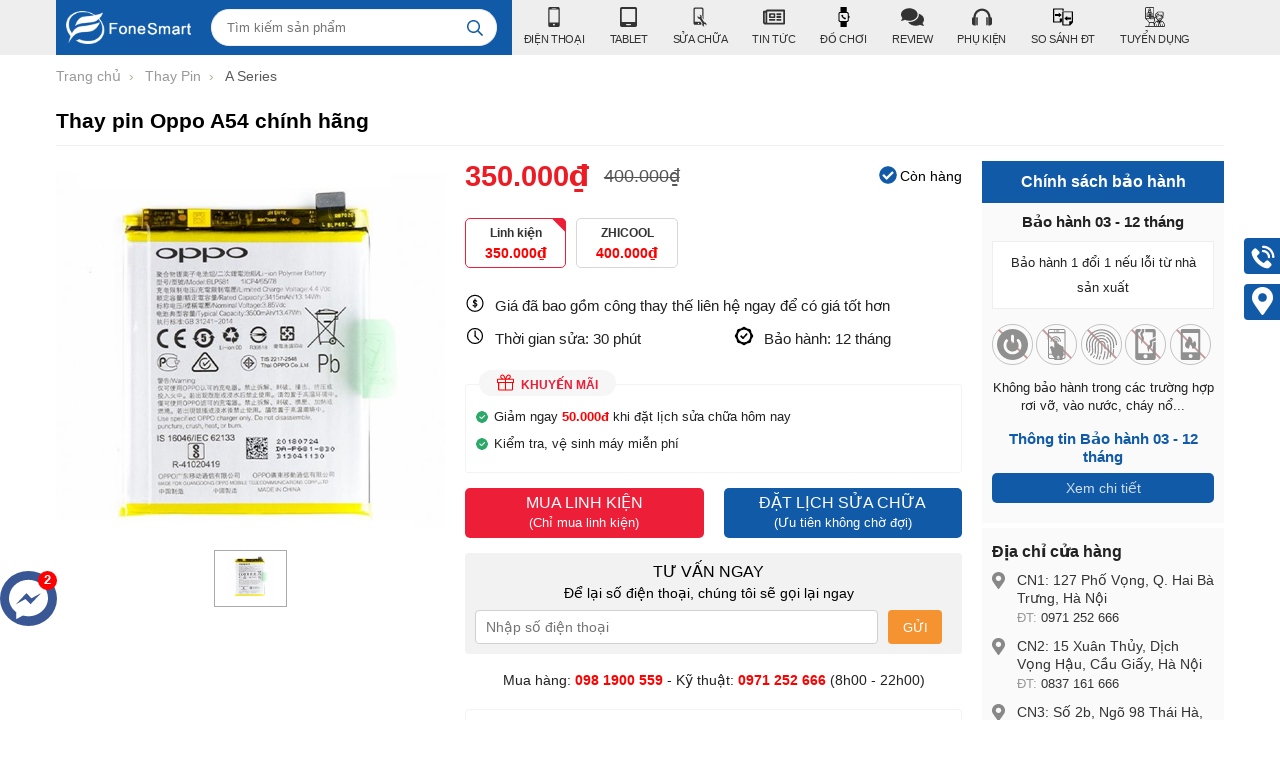

--- FILE ---
content_type: text/html; charset=UTF-8
request_url: https://fonesmart.com.vn/thay-pin/thay-pin-oppo-a54-pf1858.html
body_size: 104060
content:
		<!DOCTYPE html>
		<html lang="vi" prefix="og: http://ogp.me/ns#">		
		<head id="Head1" prefix="og: http://ogp.me/ns# fb:http://ogp.me/ns/fb# article:http://ogp.me/ns/article#">
			<meta http-equiv="Content-Type" content="text/html; charset=utf-8" />
			<meta http-equiv="Cache-control" content="public">
			<title>Thay pin Oppo A54 chính hãng, giá rẻ tại Hà Nội</title>
			<meta name="description" content="Thay pin Oppo A54 giá bao nhiêu? FoneSmart địa chỉ thay pin Oppo chính hãng, lấy ngay. Hệ thống sửa chữa Oppo hơn 10 năm uy tín. Cam kết chất lượng.Hệ thống bán lẻ, sửa chữa điện thoại, máy tính bảng uy tín tại Hà Nội. Cam kết số 1 về chất lượng và dịch vụ. Giá cả cạnh tranh tốt nhất trên thị..." />
			<meta name="keywords" content="Thay pin Oppo A54 chính hãng,Thay pin Oppo A54 Zhicool,Thay pin Oppo A54 Deji,Thay pin Oppo A54 SuiQi," />
			<meta name="dc.language" content="VN" />
			<meta name="dc.source" content="https://fonesmart.com.vn/" />
			<meta name="dc.relation" content="https://fonesmart.com.vn/" />
			<meta name="dc.title" content="Thay pin Oppo A54 chính hãng, giá rẻ tại Hà Nội" />
			<meta name="dc.keywords" content="Thay pin Oppo A54 chính hãng,Thay pin Oppo A54 Zhicool,Thay pin Oppo A54 Deji,Thay pin Oppo A54 SuiQi," />
			<meta name="dc.subject" content="Thay pin Oppo A54 chính hãng, giá rẻ tại Hà Nội" />
			<meta name="dc.description" content="Thay pin Oppo A54 giá bao nhiêu? FoneSmart địa chỉ thay pin Oppo chính hãng, lấy ngay. Hệ thống sửa chữa Oppo hơn 10 năm uy tín. Cam kết chất lượng.Hệ thống bán lẻ, sửa chữa điện thoại, máy tính bảng uy tín tại Hà Nội. Cam kết số 1 về chất lượng và dịch vụ. Giá cả cạnh tranh tốt nhất trên thị..." />
    		<link rel="author" href="https://fonesmart.com.vn/" />    	
    				<meta property="og:type" content="website" />
			    	    
			<meta property="og:site_name" content="">        
			<meta property="og:locale" content="vi_VN" />
			<meta property="og:title" content="Thay pin Oppo A54 chính hãng, giá rẻ tại Hà Nội"/>
			<meta property="og:url"  content="https://fonesmart.com.vn/thay-pin/thay-pin-oppo-a54-pf1858.html" /> 
			<meta property="og:description"  content="Thay pin Oppo A54 giá bao nhiêu? FoneSmart địa chỉ thay pin Oppo chính hãng, lấy ngay. Hệ thống sửa chữa Oppo hơn 10 năm uy tín. Cam kết chất lượng.Hệ thống bán lẻ, sửa chữa điện thoại, máy tính bảng uy tín tại Hà Nội. Cam kết số 1 về chất lượng và dịch vụ. Giá cả cạnh tranh tốt nhất trên thị..." />
			<meta property="fb:pages" content="194080674087322" />
			<meta property="fb:app_id" content="288617028275311" />
			<meta property="fb:admins" content="1847499911" />
		<meta property="og:type" content="website" />
			<link rel="manifest" href='https://fonesmart.com.vn/manifest.json' />
			<meta name="theme-color" content="#fff" />

			
					<meta http-equiv="Content-Security-Policy" content="upgrade-insecure-requests">
		
								<link rel="canonical" href="https://fonesmart.com.vn/thay-pin/thay-pin-oppo-a54-pf1858.html">
			<meta content="INDEX,FOLLOW" name="robots" />
			<meta name="googlebot" content="index,follow" />
			
		<!--<meta property="fb:admins" content="651422754875589"/>-->
		<meta property="og:image"  content="https://fonesmart.com.vn/images/products/2023/05/03/large/thay-pin-oppo-a54-chinh-hang_1683083091.png" />
				<meta property="og:image:width" content="600 "/>
				<meta property="og:image:height" content="315"/>
				
					<link type='image/x-icon'	href='https://fonesmart.com.vn/favicon.ico' rel='icon' />
			<meta name="viewport" content="width=device-width, initial-scale=1, maximum-scale=1">
			<meta name="geo.placename" content="H&agrave; Nội" />
			<meta name="geo.region" content="VN-HN" />
			<meta name="geo.position" content="21;105.83" />
			<meta name="ICBM" content="21, 105.83" />
									
			<style amp-custom>html {
  color: #222222;
  /*background: #FFF;	
  font-size: 62.5%;
  -webkit-tap-highlight-color: rgba(0, 0, 0, 0);
  */ }

:root {
  --main-color: #105aa8;
  --extra-color: #ed1e37;
  --black-color: #23232B;
  --body-color: #f6f6f6; }

body, div, dl, dt, dd, ul, ol, li, h1, h2, h3, h4, h5, h6, pre, code, form, legend, input, button, textarea, p, blockquote {
  margin: 0;
  padding: 0; }

body {
  font: 14px/18px Helvetica,Arial,'DejaVu Sans','Liberation Sans',Freesans,sans-serif;
  margin: 0;
  padding: 0;
  width: 100%;
  background: #ffffff;
  /*	-webkit-touch-callout: none;
  -webkit-user-select: none;
  -moz-user-select: none;
  -ms-user-select: none;
  -o-user-select: none;
  user-select: none;*/ }

.fieldset {
  margin: 0;
  padding: 10px; }

th, td {
  margin: 0; }

a {
  color: #333;
  text-decoration: none;
  -moz-transition: all 0.2s ease-in 0;
  -webkit-transition: all 0.2s ease-in;
  -webkit-transition-delay: 0;
  transition: all 0.2s ease-in 0; }

a:hover {
  color: #ED1C24; }

table {
  border-collapse: collapse;
  border-spacing: 0; }

.red, .label_error {
  color: red; }

.redborder {
  border: 1px solid red; }

.bold {
  font-weight: bold; }

img {
  border: 0;
  max-width: 100%; }

address, caption, cite, code, dfn, em, th, var, optgroup {
  font-style: inherit;
  font-weight: inherit; }

del, ins {
  text-decoration: none; }

li {
  list-style: none; }

caption, th {
  text-align: left; }

h1, h2, h3, h4, h5, h6 {
  font-size: 100%; }

q:before, q:after {
  content: ''; }

abbr, acronym {
  border: 0;
  font-variant: normal; }

sup {
  vertical-align: baseline; }

sub {
  vertical-align: baseline; }

legend {
  color: #000000;
  font-weight: bold;
  padding: 0 8px; }

figure {
  margin: 0;
  text-align: center;
  margin-bottom: 12px; }

.figcaption {
  font-style: italic; }

input, button, textarea, select, optgroup, option {
  font-family: inherit;
  font-size: inherit;
  font-style: inherit;
  font-weight: inherit;
  outline: none; }

input, button, textarea, select {
  *font-size: 100%; }

table {
  font: 100%;
  border-collapse: collapse; }

pre, code, kbd, samp, tt {
  font-family: monospace;
  *font-size: 108%;
  line-height: 100%; }

select {
  margin: 0;
  -webkit-box-sizing: border-box;
  -moz-box-sizing: border-box;
  -webkit-appearance: none;
  -moz-appearance: none;
  background-image: linear-gradient(45deg, transparent 50%, #333 50%), linear-gradient(135deg, #333 50%, transparent 50%), linear-gradient(to right, #fff, #fff);
  background-position: calc(100% - 20px) calc(0.8em + 9px), calc(100% - 15px) calc(0.8em + 9px), 100% 0;
  background-size: 5px 5px, 5px 5px, 2.5em 2.5em;
  background-repeat: no-repeat; }
  select:focus {
    background-image: linear-gradient(45deg, #000 50%, transparent 50%), linear-gradient(135deg, transparent 50%, #000 50%), linear-gradient(to right, white, white);
    background-position: calc(100% - 15px) 1.4em, calc(100% - 20px) 1.4em, 100% 0;
    background-size: 5px 5px, 5px 5px, 2.5em 2.5em;
    background-repeat: no-repeat;
    border-color: grey;
    outline: 0; }

.clear, .clearfix {
  clear: both; }

.cls::after {
  content: '';
  display: block;
  clear: both; }

.hidden, .hide, .hiden {
  display: none; }

.pagination {
  text-align: center;
  margin-top: 20px; }

.pagination .current {
  background: none repeat scroll 0 0 #2080CA;
  color: #FFFFFF;
  display: inline-block;
  font-size: 14px;
  margin-right: 8px;
  padding: 6px 13px;
  border-radius: 4px; }

.pagination a, .pagination b {
  background: none repeat scroll 0 0 #F5F5F5;
  color: #4C4C4C;
  display: inline-block;
  font-size: 14px;
  margin-right: 8px;
  padding: 6px 13px;
  border-radius: 4px;
  text-decoration: none; }

.pagination a:hover, .pagination b:hover {
  background: none repeat scroll 0 0 #2080CA;
  color: #FFFFFF;
  -webkit-transition: 0.15s ease-in-out all;
  transition: 0.15s ease-in-out all; }

.next-page {
  padding: 6px 15px 6px !important; }

.pre-page {
  padding: 6px 15px 6px !important; }

.next-page:hover {
  -webkit-transition: 0.15s ease-in-out all;
  transition: 0.15s ease-in-out all; }

.pre-page:hover {
  -webkit-transition: 0.15s ease-in-out all;
  transition: 0.15s ease-in-out all; }

.left {
  float: left; }

.right {
  float: right; }

.page_title {
  border-bottom: 2px solid #EEE;
  color: #0E5FA3;
  margin-bottom: 20px !important;
  text-transform: none;
  padding-bottom: 4px;
  margin-top: 5px; }

.page_title span {
  color: #2080CA;
  border-bottom: 2px solid #2080CA;
  font-size: 17px;
  font-weight: normal;
  padding-bottom: 4px;
  margin-bottom: 0px;
  text-transform: uppercase; }

.page_title h1 {
  font-weight: normal; }

.fr {
  float: right; }

.fl {
  float: left; }

.benmarch {
  display: none; }

.hide {
  display: none; }

.submit_bt, .reset_bt {
  padding: 5px 14px;
  border-radius: 4px;
  font-size: 15px;
  cursor: pointer; }

.submit_bt {
  border: 1px solid #2080CA;
  background: #2080CA;
  color: #FFF; }

.submit_bt:hover {
  border: 1px solid #C90008;
  background: #C90008; }

.reset_bt {
  border: 1px solid #b3b1b1;
  background: #f9f9f9;
  color: #000; }

.reset_bt:hover {
  border: 1px solid #b3b1b1;
  background: #cecdcd; }

.redborder {
  border-color: #ED1C24 !important; }

.scroll-bar::-webkit-scrollbar-track {
  border-radius: 15px;
  background-color: #EBEBEB; }

.scroll-bar::-webkit-scrollbar {
  width: 5px;
  background-color: #EBEBEB;
  border-radius: 15px; }

.scroll-bar::-webkit-scrollbar-thumb {
  border-radius: 15px;
  background: #2080CA;
  border: 1px solid #EBEBEB; }

.right-col {
  width: 290px;
  float: right;
  position: relative; }

.main-area-2col-right {
  width: -webkit-calc(100% - 290px);
  width: -moz-calc(100% - 290px);
  width: calc(100% - 290px);
  float: left;
  padding-right: 20px;
  box-sizing: border-box; }

/****** end COMMON ***********/
.container {
  width: 1168px;
  max-width: 100%;
  margin: 0 auto; }

.lazy {
  display: none; }

/*****header *********/
.header_wrapper_wrap {
  min-height: 52px; }

.header_wrapper {
  background: #EEEEEE;
  width: 100%;
  z-index: 100;
  transition: all 0.5s cubic-bezier(0.55, 0, 0.1, 1); }

.header-l {
  float: left;
  width: 39%;
  background: var(--main-color); }

.regions_search {
  float: right;
  width: calc(100% - 155px);
  padding-top: 9px;
  padding-right: 0px;
  box-sizing: border-box; }
  .regions_search .block_regions {
    width: 99px;
    float: left; }
  .regions_search select {
    border: none;
    height: 35px;
    box-sizing: border-box;
    background: #EEE;
    border-radius: 4px 0 0 4px;
    font-size: 13px;
    display: inline-block;
    font: inherit;
    padding: 10px;
    width: 89px;
    margin: 0;
    -webkit-box-sizing: border-box;
    -moz-box-sizing: border-box;
    -webkit-appearance: none;
    -moz-appearance: none;
    background-image: linear-gradient(45deg, transparent 50%, #333333 50%), linear-gradient(135deg, #333333 50%, transparent 50%), linear-gradient(to right, #eeeeee, #eeeeee);
    background-position: calc(100% - 18px) calc(1em + 2px), calc(100% - 13px) calc(1em + 2px), 100% 0;
    background-size: 5px 5px, 5px 5px, 2.5em 2.5em;
    background-repeat: no-repeat; }
    .regions_search select:focus {
      background-image: -webkit-linear-gradient(bottom left, #333 50%, transparent 50%), -webkit-linear-gradient(top left, transparent 50%, #1f1f1f 50%), -webkit-linear-gradient(left, #eeeeee, #eeeeee);
      background-image: -o-linear-gradient(bottom left, #333 50%, transparent 50%), -o-linear-gradient(top left, transparent 50%, #1f1f1f 50%), -o-linear-gradient(left, #eeeeee, #eeeeee);
      background-image: linear-gradient(to top right, #333 50%, transparent 50%), linear-gradient(to bottom right, transparent 50%, #1f1f1f 50%), linear-gradient(to right, #eeeeee, #eeeeee);
      background-position: calc(100% - 12px) 16px, calc(100% - 17px) 16px, 100% 0;
      background-size: 5px 5px, 5px 5px, 2.5em 2.5em;
      background-repeat: no-repeat;
      border-color: grey;
      outline: 0; }

.regions_search_mb {
  float: right;
  width: 200px;
  margin-top: 6px; }
  .regions_search_mb select {
    border: none;
    height: 40px;
    box-sizing: border-box;
    background: #EEE;
    border-radius: 4px;
    padding: 0 5px;
    float: right;
    margin-right: 5px; }

.header .logo {
  display: grid;
  float: left;
  /* margin-bottom: 0px; */
  padding: 11px 0px;
  padding-left: 10px; }
  .header .logo img {
    height: 33px;
    width: 125px;
    object-fit: contain; }

.address_header, .header .hotline {
  margin-top: 31px; }

.address_header_head, .header .hotline {
  position: relative;
  padding-left: 41px; }

.header .hotline > li:first-child {
  font-weight: bold;
  text-transform: uppercase;
  font-size: 15px;
  color: #5D5A5C; }

.address_header label {
  font-weight: bold;
  text-transform: uppercase;
  font-size: 14px;
  color: #5D5A5C;
  margin-top: 10px; }

.address_header:hover label {
  color: #000; }

.address_header_head::before,
.header .hotline::before {
  position: absolute;
  content: ' ';
  width: 33px;
  height: 31px;
  top: 4px;
  left: 0px; }

.support_phone li {
  margin-bottom: 10px;
  border-bottom: 1px solid #f9f9f9;
  padding-bottom: 10px;
  position: relative;
  padding-left: 39px; }

.support_phone li::before {
  position: absolute;
  background: url('data:image/svg+xml;utf8,<svg xmlns="http://www.w3.org/2000/svg" xmlns:xlink="http://www.w3.org/1999/xlink" height="24" width="24" fill="blue" version="1.1" x="0px" y="0px" viewBox="0 0 100 100" enable-background="new 0 0 100 100" xml:space="preserve"><path d="M78.014,20.385c8.463,8.75,12.51,18.127,12.84,29.081c0.076,2.519-1.453,4.183-3.876,4.312  c-2.557,0.136-4.293-1.441-4.356-4.012c-0.134-5.394-1.357-10.521-4.033-15.211C72.491,23.871,63.191,18.302,50.95,17.603  c-1.358-0.077-2.631-0.218-3.586-1.305c-1.223-1.391-1.33-2.991-0.672-4.62c0.664-1.642,2.01-2.382,3.759-2.352  c7.969,0.135,15.321,2.353,21.955,6.761C74.697,17.61,76.787,19.437,78.014,20.385z M50.11,24.674  c-0.732-0.01-1.53,0.134-2.189,0.44c-1.704,0.79-2.505,2.791-2.048,4.786c0.402,1.758,1.954,2.972,3.906,2.996  c4.562,0.056,8.597,1.499,11.951,4.624c3.688,3.434,5.41,7.741,5.588,12.751c0.032,0.891,0.367,1.904,0.891,2.618  c1.094,1.49,3.037,1.864,4.821,1.184c1.577-0.601,2.506-2.014,2.492-3.886c-0.051-6.981-2.592-12.943-7.5-18.08  C63.098,27.364,57.118,24.773,50.11,24.674z M73.486,87.206c1.689-1.888,3.575-3.599,5.361-5.401  c2.643-2.667,2.664-5.902,0.036-8.55c-3.134-3.157-6.28-6.302-9.44-9.433c-2.586-2.562-5.819-2.556-8.393-0.005  c-1.966,1.948-3.936,3.893-5.86,5.882c-0.133,0.137-0.261,0.247-0.389,0.328l-1.346,1.346c-0.375,0.239-0.748,0.236-1.236-0.029  c0.73-0.689-2.619-1.246-3.839-2.012c-5.695-3.575-10.471-8.183-14.694-13.374c-2.101-2.582-3.968-5.329-5.259-8.431  c-0.215-0.517-0.221-0.888,0.067-1.281l1.346-1.346c0.064-0.087,0.137-0.175,0.231-0.265c0.59-0.569,1.175-1.143,1.757-1.72  c1.361-1.348,2.706-2.711,4.057-4.069c2.69-2.703,2.684-5.88-0.015-8.604c-1.531-1.544-3.074-3.077-4.612-4.614  c-1.585-1.584-3.157-3.181-4.756-4.75c-2.59-2.543-5.824-2.548-8.408-0.007c-1.973,1.941-3.882,3.948-5.886,5.856  c-1.866,1.777-2.817,3.931-3.007,6.463c-0.307,4.104,0.699,7.983,2.106,11.77c2.909,7.832,7.333,14.766,12.686,21.137  c7.239,8.617,15.894,15.436,26.017,20.355c4.554,2.213,9.283,3.915,14.409,4.196C67.944,90.844,71.028,89.954,73.486,87.206z"/></svg>');
  background-repeat: no-repeat;
  content: ' ';
  width: 33px;
  height: 33px;
  top: 1px;
  left: 0px;
  border: 1px solid #ddd;
  border-radius: 50%;
  box-sizing: border-box;
  /* padding: 6px 2px 1px 10px; */
  background-position: center; }

.support_phone li:last-child {
  margin-bottom: 0px;
  border-bottom: none;
  padding-bottom: 10px; }

.address_header_head::before {
  background-position: -133px 1px; }

.header .hotline::before {
  background-position: -35px 1px; }

.header .more_info {
  color: #999999;
  font-size: 12px;
  margin-top: 0px;
  position: relative;
  padding-right: 23px; }

.header .more_info::before {
  position: absolute;
  content: ' ';
  width: 10px;
  height: 10px;
  top: 3px;
  right: 0px;
  background-position: -45px -70px;
  background-repeat: no-repeat;
  z-index: 100;
  background-color: #FFF; }

.header .hotline {
  margin-right: 30px; }

.sb-toggle-left {
  float: right;
  padding: 4px 2px 0 9px;
  cursor: pointer;
  margin-top: 12px;
  margin-right: 11px;
  cursor: pointer;
  display: none; }

.navicon-line {
  width: 24px;
  height: 4px;
  border-radius: 1px;
  margin-bottom: 4px;
  background-color: #FFF; }

.modal-menu-full-screen {
  width: 100%;
  height: 100%;
  position: fixed;
  top: 0;
  bottom: 0;
  left: 0;
  display: none; }

.text-compare {
  margin-top: 4px;
  text-align: right; }

.text-compare a {
  color: #999999;
  /* margin-top: 12px; */
  display: block;
  font-size: 12px; }

/*****end header *********/
/***** slideshow and countdown *********/
.slideshow_countdown {
  margin-top: 15px;
  display: flex;
  flex-wrap: wrap; }
  @media only screen and (max-width: 736px) {
    .slideshow_countdown {
      margin-top: 2px; } }

.slideshow_countdown .slideshow {
  max-width: 68.67%;
  float: left;
  width: 800px; }
  @media only screen and (max-width: 1100px) {
    .slideshow_countdown .slideshow {
      max-width: 67.67%; } }

.slideshow_countdown > .countdown {
  width: 30.00%;
  float: right;
  margin-left: 15px; }
  @media only screen and (max-width: 800px) {
    .slideshow_countdown > .countdown {
      display: none; } }

.slideshow_countdown > .countdown .block {
  margin-top: 15px; }
  .slideshow_countdown > .countdown .block .banners {
    height: 152px; }
    .slideshow_countdown > .countdown .block .banners img {
      height: 100%; }

.slideshow_countdown > .countdown .block:first-child {
  margin-top: 0px; }

/*****end slideshow and countdown *********/
.price {
  color: #FF3333;
  font-weight: 600;
  font-size: 16px; }

.old_price {
  color: #b5b5b5;
  text-decoration: line-through; }

.home_pos {
  margin-top: 24px;
  overflow: hidden; }

@media only screen and (max-width: 768px) {
  .home_pos_0 {
    margin-top: 4px !important; } }
.block_banner_3_colunm {
  margin-left: -15px;
  margin-right: -15px; }

.block_banner_3_colunm .banner_item {
  display: block;
  float: left;
  width: 33.333%;
  box-sizing: border-box;
  padding: 0 15px;
  overflow: hidden; }

.block_banner_3_colunm .banner_item img {
  transition: all 0.3s ease 0s;
  -webkit-transition: all 0.3s ease 0s; }

@media only screen and (min-width: 768px) {
  .pos_mixed {
    margin-top: 15px; } }
.pos_mixed_left {
  float: left;
  width: 57.365%; }

.pos_mixed_right {
  float: right;
  width: 40.24%; }

.pos_mixed .block_title {
  background: #FBFBFB;
  border: 1px solid #ECECEC;
  line-height: 48px;
  margin-bottom: 12px; }

.pos_mixed .block_title span {
  margin-left: 31px;
  text-transform: uppercase;
  font-size: 17px;
  font-weight: normal;
  margin-top: 10px; }

.pos_mixed .block_content {
  border: 1px solid #E7E7E7;
  padding: 15px; }

.main_wrapper .left-col .block, .main_wrapper .right-col .block {
  margin-bottom: 20px;
  border: 1px solid #EBEBEB; }

.right-col .block_title, .left-col .block_title {
  color: #2080CA;
  cursor: pointer;
  font-size: 16px;
  border-bottom: 1px #F5F5F5 solid;
  text-transform: uppercase;
  padding: 10px 20px;
  font-weight: 500; }

/*********** FOOTER *********/
footer {
  background: #222222;
  margin-top: 20px;
  color: #FFF;
  font-size: 13px; }

footer .container {
  padding-top: 17px;
  padding-bottom: 17px; }

footer .address_regions a {
  color: #CCCCCC; }

footer .menu_footer {
  width: 67%;
  box-sizing: border-box;
  padding: 0 20px 0 0px;
  float: left; }

footer .regions #regions_footer {
  height: 34px;
  background: #f3f3f3;
  border: none;
  border-radius: 4px;
  padding-left: 10px;
  box-sizing: border-box; }

.region_name {
  text-transform: uppercase;
  margin-top: 18px;
  font-weight: bold; }

.footer_title {
  text-transform: uppercase;
  margin-bottom: 13px;
  font-size: 17px; }

.address_regions ul {
  margin-top: 10px;
  color: #CCCCCC;
  position: relative;
  padding-left: 18px; }
  .address_regions ul:before {
    width: 9px;
    height: 20px;
    display: inline-block;
    margin-right: 10px;
    background: url('data:image/svg+xml;utf8,<svg aria-hidden="true" data-prefix="fas" data-icon="map-marker-alt" role="img" xmlns="http://www.w3.org/2000/svg" viewBox="0 0 384 512" class="svg-inline--fa fa-map-marker-alt fa-w-12"><path fill="white" d="M172.268 501.67C26.97 291.031 0 269.413 0 192 0 85.961 85.961 0 192 0s192 85.961 192 192c0 77.413-26.97 99.031-172.268 309.67-9.535 13.774-29.93 13.773-39.464 0zM192 272c44.183 0 80-35.817 80-80s-35.817-80-80-80-80 35.817-80 80 35.817 80 80 80z" class=""></path></svg>');
    background-repeat: no-repeat;
    position: absolute;
    top: 2px;
    left: 0px;
    content: ''; }

.address_regions ul li:nth-child(1) i {
  width: 9px;
  height: 20px;
  display: inline-block;
  margin-right: 10px;
  background: url('data:image/svg+xml;utf8,<svg aria-hidden="true" data-prefix="fas" data-icon="map-marker-alt" role="img" xmlns="http://www.w3.org/2000/svg" viewBox="0 0 384 512" class="svg-inline--fa fa-map-marker-alt fa-w-12"><path fill="white" d="M172.268 501.67C26.97 291.031 0 269.413 0 192 0 85.961 85.961 0 192 0s192 85.961 192 192c0 77.413-26.97 99.031-172.268 309.67-9.535 13.774-29.93 13.773-39.464 0zM192 272c44.183 0 80-35.817 80-80s-35.817-80-80-80-80 35.817-80 80 35.817 80 80 80z" class=""></path></svg>');
  background-repeat: no-repeat;
  position: absolute;
  top: 4px;
  left: 0; }

.address_regions ul li:nth-child(2) {
  color: #CCCCCC; }

.address_regions ul li:nth-child(2) a {
  color: #CCCCCC; }

.address_regions > span {
  margin-right: 10px; }

.share_fast i {
  width: 34px;
  height: 34px;
  display: inline-flex; }

.share_fast a {
  display: inline-flex;
  margin-right: 16px;
  margin-right: 9px;
  display: block;
  width: 35px;
  height: 35px;
  background: #3c3c3d;
  border-radius: 50%;
  padding: 6px;
  box-sizing: border-box;
  color: #FFF;
  text-align: center;
  -moz-transition: all 0.2s ease-in 0;
  -webkit-transition: all 0.2s ease-in;
  -webkit-transition-delay: 0;
  transition: all 0.2s ease-in 0;
  float: left; }
  .share_fast a:hover {
    background: #5f5f60; }

.footer_l {
  width: 27%; }

.footer_r {
  width: 27%; }

.footer_r_w {
  float: right;
  width: 73%; }
  @media only screen and (max-width: 650px) {
    .footer_r_w {
      width: 100%; } }

footer .tags {
  margin-top: 25px; }

footer .tags, footer .tags a {
  color: #CCC; }

.footer2 {
  background: #1b1b1b;
  color: #CCC;
  padding: 8px 0;
  text-align: center;
  border-top: 1px solid #7d7d7d; }

#menu-fixed-bar {
  width: 61%;
  z-index: 99999;
  transition: all 0.25s cubic-bezier(0.55, 0, 0.1, 1);
  float: right; }
  @media only screen and (max-width: 1140px) {
    #menu-fixed-bar {
      transition: unset; } }

.slide-down {
  -ms-transform: translateY(-100%);
  transform: translateY(-100%); }

.slide-up {
  -ms-transform: translateY(0);
  transform: translateY(0); }

.m-slide-down {
  -ms-transform: translateY(-100%);
  transform: translateY(-100%); }

.m-slide-up {
  -ms-transform: translateY(0);
  transform: translateY(0);
  background: #fdfdfd;
  z-index: 1000;
  /* border-bottom: 1px solid #CCC; */
  box-shadow: 0px 0px 2px 2px #CCC; }

.m-menu-fix#menu-fixed-bar {
  position: fixed;
  top: 52px; }

#fixed-bar {
  position: fixed;
  bottom: 0;
  width: 100%;
  background: rgba(255, 255, 255, 0.9);
  height: 45px;
  border-top: 2px #f2f2f2 solid;
  z-index: 999; }

#fixed-bar > div {
  float: left;
  max-width: 22%;
  cursor: pointer;
  text-align: center;
  text-transform: uppercase;
  font-size: 11px;
  width: 80px; }

#fixed-bar > div .wrap_icon {
  margin-top: 5px;
  margin-bottom: 3px; }

#fixed-bar > div .wrap_icon i {
  padding: 5px 15px; }

#fixed-bar .buy_now_bt .wrap_icon i {
  background-position: 0px -351px; }

#fixed-bar .call .wrap_icon i {
  background-position: -34px -351px; }

#fixed-bar #bar-inner .wrap_icon i {
  background-position: -64px -351px; }

.certified_bct {
  background-position: 0px -92px;
  content: ' ';
  height: 36px;
  display: block;
  /* border-top: 1px solid #CCC; */
  margin-top: 11px;
  padding-top: 12px;
  width: 131px; }

/*********** end FOOTER *********/
/****** PHONE ANIMATION **********/
.suntory-alo-phone {
  background-color: transparent;
  cursor: pointer;
  height: 120px;
  position: fixed;
  transition: visibility 0.5s ease 0s;
  width: 120px;
  z-index: 200000 !important;
  display: none;
  left: 0px;
  bottom: 30px; }

.suntory-alo-ph-circle {
  animation: 1.2s ease-in-out 0s normal none infinite running suntory-alo-circle-anim;
  background-color: transparent;
  border: 2px solid rgba(30, 30, 30, 0.4);
  border-radius: 100%;
  height: 100px;
  left: 0px;
  opacity: 0.1;
  position: absolute;
  top: 0px;
  transform-origin: 50% 50% 0;
  transition: all 0.5s ease 0s;
  width: 100px; }

.suntory-alo-phone.suntory-alo-green .suntory-alo-ph-circle {
  border-color: #0067BE;
  opacity: 1; }

.suntory-alo-ph-circle-fill {
  animation: 2.3s ease-in-out 0s normal none infinite running suntory-alo-circle-fill-anim;
  border: 2px solid transparent;
  border-radius: 100%;
  height: 70px;
  left: 15px;
  position: absolute;
  top: 15px;
  transform-origin: 50% 50% 0;
  transition: all 0.5s ease 0s;
  width: 70px; }

.suntory-alo-phone.suntory-alo-green .suntory-alo-ph-circle-fill {
  background-color: rgba(0, 103, 190, 0.9); }

.suntory-alo-ph-img-circle {
  /* animation: 1s ease-in-out 0s normal none infinite running suntory-alo-circle-img-anim; */
  border: 2px solid transparent;
  border-radius: 100%;
  height: 50px;
  left: 25px;
  position: absolute;
  top: 25px;
  transform-origin: 50% 50% 0;
  width: 50px; }

.suntory-alo-phone.suntory-alo-green .suntory-alo-ph-img-circle {
  background-color: rgba(0, 103, 190, 0.86); }

.suntory-alo-ph-img-circle svg {
  position: absolute;
  top: 13px;
  left: 13px; }

.description a {
  color: var(--main-color); }

.description a:hover {
  color: #057bb1; }

@keyframes suntory-alo-circle-anim {
  0% {
    opacity: 0.1;
    transform: rotate(0deg) scale(0.5) skew(1deg); }
  30% {
    opacity: 0.5;
    transform: rotate(0deg) scale(0.7) skew(1deg); }
  100% {
    opacity: 0.6;
    transform: rotate(0deg) scale(1) skew(1deg); } }
@keyframes suntory-alo-circle-img-anim {
  0% {
    transform: rotate(0deg) scale(1) skew(1deg); }
  10% {
    transform: rotate(-25deg) scale(1) skew(1deg); }
  20% {
    transform: rotate(25deg) scale(1) skew(1deg); }
  30% {
    transform: rotate(-25deg) scale(1) skew(1deg); }
  40% {
    transform: rotate(25deg) scale(1) skew(1deg); }
  50% {
    transform: rotate(0deg) scale(1) skew(1deg); }
  100% {
    transform: rotate(0deg) scale(1) skew(1deg); } }
@keyframes suntory-alo-circle-fill-anim {
  0% {
    opacity: 0.2;
    transform: rotate(0deg) scale(0.7) skew(1deg); }
  50% {
    opacity: 0.2;
    transform: rotate(0deg) scale(1) skew(1deg); }
  100% {
    opacity: 0.2;
    transform: rotate(0deg) scale(0.7) skew(1deg); } }
/****** PHONE ANIMATION **********/
/********* FACEBOOK  CHAT ONLINE ************/
#cfacebook .fchat {
  float: left;
  width: 100%;
  height: 270px;
  overflow: hidden;
  display: none;
  background-color: #fff; }

#cfacebook .fchat .fb-page {
  margin-top: -130px;
  float: left; }

#cfacebook a.chat_fb:hover {
  color: #ff0;
  text-decoration: none; }

#cfacebook {
  position: fixed;
  bottom: 13%;
  left: 0;
  z-index: 99999;
  height: auto;
  border-top-left-radius: 5px;
  border-top-right-radius: 5px;
  overflow: hidden; }
  @media only screen and (max-width: 650px) {
    #cfacebook {
      left: auto;
      bottom: 15%;
      right: 10px; } }

#cfacebook a.chat_fb {
  float: left;
  padding: 6px 6px 0px 6px;
  /* width: 50px; */
  color: #fff;
  text-decoration: none;
  /* height: 59px; */
  /* line-height: 59px; */
  text-shadow: 0 1px 0 rgba(0, 0, 0, 0.1);
  background-repeat: repeat-x;
  background-size: auto;
  background-position: 0 0;
  background-color: #3a5795;
  border: 0;
  /* border-bottom: 1px solid #133783; */
  z-index: 9999999;
  /* margin-right: 12px; */
  font-size: 15px;
  box-sizing: border-box;
  text-align: center;
  font-weight: bold;
  border-radius: 50%;
  display: block;
  position: relative; }
  #cfacebook a.chat_fb:after {
    display: block;
    width: 19px;
    height: 19px;
    color: #FFF;
    content: "2";
    position: absolute;
    top: 0px;
    right: 0px;
    background: red;
    border-radius: 50%;
    font-size: 13px;
    line-height: 18px; }
  #cfacebook a.chat_fb svg {
    width: 45px;
    height: 45px; }
  @media only screen and (max-width: 650px) {
    #cfacebook a.chat_fb {
      padding: 4px 4px 0px 4px; }
      #cfacebook a.chat_fb svg {
        width: 38px;
        height: 38px; } }

#cfacebook a.chat_fb span {
  display: none; }

#cfacebook .fchat .fb-page {
  margin-top: 0px;
  float: left; }

#cfacebook a.chat_fb_openned {
  border-radius: 0;
  width: 100%; }
  #cfacebook a.chat_fb_openned svg {
    display: none; }

#cfacebook a.chat_fb_openned i {
  display: none; }

#cfacebook a.chat_fb_openned::after {
  display: none; }

#cfacebook a.chat_fb_openned span {
  display: block; }

/********* end FACEBOOK  CHAT ONLINE ************/
/******** HOLINE & ADDRESS FIXED **********/
.fixed_icons {
  position: fixed;
  right: 0;
  top: 40%;
  transform: translate(0, -50px);
  z-index: 100; }
  .fixed_icons .icon_v1 {
    width: 36px;
    height: 36px;
    display: inline-block;
    background-color: var(--main-color);
    border-radius: 4px 0 0 4px; }

.address_header .more_info {
  position: relative; }

.address_header .more_info::before {
  position: absolute;
  content: ' ';
  width: 10px;
  height: 10px;
  top: 3px;
  right: 0px;
  background-position: -45px -70px;
  background-repeat: no-repeat;
  z-index: 100;
  background-color: #FFF; }

.address_header {
  display: none; }

.address_fixed_popup {
  margin-top: 6px; }

.hotline_fixed_popup, .address_fixed_popup {
  position: relative; }

.hotline_fixed_popup .icon_v1 {
  background: var(--main-color); }
  .hotline_fixed_popup .icon_v1:after {
    content: '';
    background: url('data:image/svg+xml;utf8,<svg xmlns="http://www.w3.org/2000/svg" xmlns:xlink="http://www.w3.org/1999/xlink" height="28" width="28" fill="white" version="1.1" x="0px" y="0px" viewBox="0 0 100 100" enable-background="new 0 0 100 100" xml:space="preserve"><path d="M78.014,20.385c8.463,8.75,12.51,18.127,12.84,29.081c0.076,2.519-1.453,4.183-3.876,4.312  c-2.557,0.136-4.293-1.441-4.356-4.012c-0.134-5.394-1.357-10.521-4.033-15.211C72.491,23.871,63.191,18.302,50.95,17.603  c-1.358-0.077-2.631-0.218-3.586-1.305c-1.223-1.391-1.33-2.991-0.672-4.62c0.664-1.642,2.01-2.382,3.759-2.352  c7.969,0.135,15.321,2.353,21.955,6.761C74.697,17.61,76.787,19.437,78.014,20.385z M50.11,24.674  c-0.732-0.01-1.53,0.134-2.189,0.44c-1.704,0.79-2.505,2.791-2.048,4.786c0.402,1.758,1.954,2.972,3.906,2.996  c4.562,0.056,8.597,1.499,11.951,4.624c3.688,3.434,5.41,7.741,5.588,12.751c0.032,0.891,0.367,1.904,0.891,2.618  c1.094,1.49,3.037,1.864,4.821,1.184c1.577-0.601,2.506-2.014,2.492-3.886c-0.051-6.981-2.592-12.943-7.5-18.08  C63.098,27.364,57.118,24.773,50.11,24.674z M73.486,87.206c1.689-1.888,3.575-3.599,5.361-5.401  c2.643-2.667,2.664-5.902,0.036-8.55c-3.134-3.157-6.28-6.302-9.44-9.433c-2.586-2.562-5.819-2.556-8.393-0.005  c-1.966,1.948-3.936,3.893-5.86,5.882c-0.133,0.137-0.261,0.247-0.389,0.328l-1.346,1.346c-0.375,0.239-0.748,0.236-1.236-0.029  c0.73-0.689-2.619-1.246-3.839-2.012c-5.695-3.575-10.471-8.183-14.694-13.374c-2.101-2.582-3.968-5.329-5.259-8.431  c-0.215-0.517-0.221-0.888,0.067-1.281l1.346-1.346c0.064-0.087,0.137-0.175,0.231-0.265c0.59-0.569,1.175-1.143,1.757-1.72  c1.361-1.348,2.706-2.711,4.057-4.069c2.69-2.703,2.684-5.88-0.015-8.604c-1.531-1.544-3.074-3.077-4.612-4.614  c-1.585-1.584-3.157-3.181-4.756-4.75c-2.59-2.543-5.824-2.548-8.408-0.007c-1.973,1.941-3.882,3.948-5.886,5.856  c-1.866,1.777-2.817,3.931-3.007,6.463c-0.307,4.104,0.699,7.983,2.106,11.77c2.909,7.832,7.333,14.766,12.686,21.137  c7.239,8.617,15.894,15.436,26.017,20.355c4.554,2.213,9.283,3.915,14.409,4.196C67.944,90.844,71.028,89.954,73.486,87.206z"/></svg>');
    background-repeat: no-repeat;
    width: 28px;
    height: 28px;
    display: block;
    margin: 5px; }

.address_fixed_popup .icon_v1 {
  background: var(--main-color); }
  .address_fixed_popup .icon_v1:after {
    content: '';
    background: url('data:image/svg+xml;utf8,<svg aria-hidden="true" data-prefix="fas" data-icon="map-marker-alt" role="img" xmlns="http://www.w3.org/2000/svg" viewBox="0 0 384 512" class="svg-inline--fa fa-map-marker-alt fa-w-12"><path fill="white" d="M172.268 501.67C26.97 291.031 0 269.413 0 192 0 85.961 85.961 0 192 0s192 85.961 192 192c0 77.413-26.97 99.031-172.268 309.67-9.535 13.774-29.93 13.773-39.464 0zM192 272c44.183 0 80-35.817 80-80s-35.817-80-80-80-80 35.817-80 80 35.817 80 80 80z" class=""></path></svg>');
    background-repeat: no-repeat;
    width: 28px;
    height: 28px;
    display: block;
    margin: 3px 5px 3px 8px; }

.hotline_fixed_popup_content, .address_header {
  position: absolute;
  width: 260px;
  top: 0;
  right: 100%;
  padding-right: 10px;
  display: none;
  margin-top: 0; }

.hotline_fixed_popup:hover .hotline_fixed_popup_content {
  display: block; }

.address_fixed_popup:hover .address_header {
  display: block; }

.add_full, .support_phone {
  position: relative;
  width: 100%;
  right: 0;
  background: #FFF;
  border: 1px solid #F5F5F5;
  padding: 10px;
  border-radius: 0 0 4px 4px;
  border-top: 3px solid var(--main-color);
  z-index: 101;
  -webkit-transition: all .5s ease;
  -moz-transition: all .5s ease;
  -o-transition: all .5s ease;
  transition: all .5s ease;
  box-sizing: border-box; }

.add_full ul {
  position: relative;
  padding-left: 18px;
  margin-bottom: 10px; }

.add_full ul::before {
  position: absolute;
  content: ' ';
  width: 14px;
  height: 20px;
  top: 4px;
  left: 0px;
  position: absolute;
  background: url('data:image/svg+xml;utf8,<svg aria-hidden="true" data-prefix="fas" data-icon="map-marker-alt" role="img" xmlns="http://www.w3.org/2000/svg" viewBox="0 0 384 512" class="svg-inline--fa fa-map-marker-alt fa-w-12"><path fill="blue" d="M172.268 501.67C26.97 291.031 0 269.413 0 192 0 85.961 85.961 0 192 0s192 85.961 192 192c0 77.413-26.97 99.031-172.268 309.67-9.535 13.774-29.93 13.773-39.464 0zM192 272c44.183 0 80-35.817 80-80s-35.817-80-80-80-80 35.817-80 80 35.817 80 80 80z" class=""></path></svg>');
  background-repeat: no-repeat;
  content: ' ';
  top: 1px;
  left: 0px; }

.add_full ul li:nth-child(2) {
  color: #999999;
  font-size: 13px;
  margin-top: 2px; }

.support_phone ul li .name {
  font-weight: bold; }

.support_phone ul li .phone {
  color: #afafaf;
  font-size: 15px;
  margin-top: 6px; }

.support_phone ul li .phone a {
  color: #777;
  font-size: 13px; }

.address_header:hover .add_full {
  display: block !important;
  -webkit-transition: all .5s ease;
  -moz-transition: all .5s ease;
  -o-transition: all .5s ease;
  transition: all .5s ease; }

.header .hotline:hover .support_phone {
  display: block !important;
  -webkit-transition: all .5s ease;
  -moz-transition: all .5s ease;
  -o-transition: all .5s ease;
  transition: all .5s ease; }

/********.end HOLINE & ADDRESS FIXED **********/
/******** arrow_box **********/
.arrow_box {
  position: relative;
  background: #FFF;
  border: 1px solid #F5F5F5; }

.arrow_box:after, .arrow_box:before {
  left: 100%;
  top: 20px;
  border: solid transparent;
  content: " ";
  height: 0;
  width: 0;
  position: absolute;
  pointer-events: none; }

.arrow_box:after {
  border-color: rgba(136, 183, 213, 0);
  border-left-color: #FFF;
  border-width: 8px;
  margin-top: -8px; }

.arrow_box:before {
  border-color: rgba(194, 225, 245, 0);
  border-left-color: #F5F5F5;
  border-width: 9px;
  margin-top: -9px; }

/********.end arrow_box **********/
@media only screen and (max-width: 1180px) {
  .container {
    padding-left: 5px;
    padding-right: 5px;
    box-sizing: border-box; } }
.logo_img, .logo_img_small {
  display: none; }

@media only screen and (min-width: 1141px) {
  .logo_img {
    display: block; } }
@media only screen and (max-width: 1140px) {
  .header_wrapper_wrap {
    min-height: 50px;
    position: relative;
    z-index: 99999; }

  #menu-fixed-bar {
    width: 100%; }

  .footer_r {
    display: none; }

  .footer_l {
    width: 100%; }

  .logo_img_small {
    display: block; }

  .header_wrapper .container {
    padding: 0;
    transition: all 0.6s cubic-bezier(0.55, 0, 0.1, 1);
    z-index: 1000; }

  .header-l {
    float: left;
    width: 100%; }

  .header .logo {
    padding: 6px 0px;
    margin-bottom: 1px;
    padding-left: 10px; }

  .header .logo img {
    height: 40px;
    width: 40px; }

  .regions_search {
    width: 400px;
    padding-top: 8px;
    margin: 0 auto;
    float: none; }

  .address_header, .header .hotline {
    margin-top: 19px; }

  .address_header_head::before, .header .hotline::before {
    top: -6px;
    left: 0px; }

  .header .more_info {
    display: none; }

  .header .hotline li:first-child {
    font-size: 14px; }

  .address_header label {
    text-transform: none; }

  .sb-toggle-left {
    display: block; }

  .right-col {
    display: none; }

  .main-area-2col-right {
    width: 100%;
    padding-right: 0; }

  .text-compare {
    display: none; } }
@media only screen and (max-width: 880px) {
  .pos_mixed_left {
    float: none;
    width: 100%; }

  .pos_mixed_right {
    float: none;
    width: 100%;
    margin-top: 15px; } }
@media only screen and (max-width: 780px) {
  .slideshow_countdown .slideshow {
    width: 100%;
    float: left;
    max-width: 100%; }

  .slideshow_countdown > .countdown {
    width: 100%;
    clear: both;
    margin-top: 10px; }

  .regions {
    width: 40%; }

  footer .menu_footer {
    width: 60%; } }
@media only screen and (max-width: 650px) {
  .address_header {
    display: none; }

  .regions {
    width: 100%;
    box-sizing: border-box; }

  .regions_search {
    width: calc(100% - 112px);
    float: right; }

  footer .menu_footer {
    width: 100%;
    margin-top: 20px;
    padding: 0; }

  .suntory-alo-phone {
    display: block; } }
@media only screen and (min-width: 650px) {
  #fixed-bar {
    display: none !important; } }
@media only screen and (max-width: 450px) {
  .regions_search .block_regions {
    width: 80px; } }
.banner-home-top {
  margin-top: 10px; }

.developer {
  text-align: right;
  margin-top: 30px; }
  .developer a {
    display: inline-block;
    color: #fff; }

@keyframes rotate-2 {
  0% {
    transform: rotateY(0deg) translate(0px, -50%); }
  50% {
    transform: rotateY(180deg) translate(0px, -50%); }
  100% {
    transform: rotateY(360deg) translate(0px, -50%); } }
.main-area-2col-left {
  width: calc(100% - 270px);
  float: right;
  padding-left: 15px;
  box-sizing: border-box;
  padding-bottom: 30px; }
  @media screen and (max-width: 860px) {
    .main-area-2col-left {
      width: 100%;
      float: none;
      padding-left: 0;
      margin-left: 0;
      border-left: none;
      padding-right: 0;
      padding-bottom: 5px; } }

.left-col {
  width: 270px;
  float: left;
  box-sizing: border-box; }
  .left-col .block {
    background: #FFF;
    border: none;
    box-sizing: border-box;
    margin-bottom: 20px;
    margin-bottom: 20px; }
    .left-col .block .block_title {
      color: var(--main-color);
      font-weight: normal;
      border-bottom: 1px solid #e3dfdfa8;
      padding: 15px 15px;
      text-transform: uppercase;
      font-weight: 600;
      background: #F4F4F4;
      font-size: 18px;
      margin-bottom: 0px;
      position: relative; }
      .left-col .block .block_title:after {
        content: '';
        width: 76px;
        height: 3px;
        background: var(--extra-color);
        position: absolute;
        bottom: -1px;
        left: 0px;
        left: 15px;
        width: 68px;
        height: 2px; }
    .left-col .block ul > li a {
      color: #333;
      display: block;
      font-size: 14px;
      margin-bottom: 1px;
      padding: 4px;
      text-decoration: none;
      font-weight: 500;
      padding-left: 30px;
      position: relative;
      text-transform: uppercase; }

.description a {
  color: -webkit-link; }
@media all and (max-width: 768px) {
  .description .scroll_table {
    overflow-x: auto;
    overflow-y: hidden; } }
.description img {
  height: auto !important; }
@media all and (max-width: 768px) {
  .description iframe {
    width: 100% !important; } }
.description table {
  min-width: 70%;
  max-width: 100%; }
  @media all and (max-width: 768px) {
    .description table {
      width: 730px !important; } }
  .description table p {
    margin-bottom: 0px; }
  .description table tr {
    border: 1px solid #dadada; }
    .description table tr:hover {
      background-color: #ddd; }
  .description table tr:nth-child(even) {
    background-color: #e8e8e8; }
  .description table td {
    padding: 5px 0px;
    padding-left: 10px; }

.summary_cod {
  margin-top: 15px;
  border-top: 1px solid #eee;
  padding-top: 15px; }

.description a, .cat_summary a, .summary a {
  color: #0087c1; }
.description ul, .cat_summary ul, .summary ul {
  display: block;
  list-style-type: disc;
  margin-block-start: 1em;
  margin-block-end: 1em;
  margin-inline-start: 0px;
  margin-inline-end: 0px;
  padding-inline-start: 20px;
  margin: 0px 0px; }
.description p, .cat_summary p, .summary p {
  margin: 0.4em 0 0.4em 0px; }
.description ul li, .cat_summary ul li, .summary ul li {
  list-style-type: disc;
  line-height: 28px;
  font-size: 14px;
  /* color: #555; */
  margin: 0.5em 0 0.5em 20px; }
.description blockquote, .cat_summary blockquote, .summary blockquote {
  font-style: italic;
  padding: 2px 0;
  border-style: solid;
  border-color: #ccc;
  border-width: 0;
  display: block;
  margin-block-start: 1em;
  margin-block-end: 1em;
  margin-inline-start: 40px;
  margin-inline-end: 40px;
  font-style: italic;
  font-size: 14px;
  padding-left: 20px;
  padding-right: 8px;
  border-left-width: 5px; }

.dmca-badge {
  margin-top: 10px;
  display: inline-block; }

#footer-actions {
  position: fixed;
  z-index: 1020;
  background: #fff;
  left: 0;
  right: 0;
  bottom: 0;
  box-shadow: 0 0 4px rgba(0, 0, 0, 0.1); }
  #footer-actions ul {
    padding: 0;
    margin: 0;
    display: flex;
    flex-wrap: wrap;
    list-style-type: none; }
    #footer-actions ul li {
      width: 20%; }
  #footer-actions .flex_4 li {
    width: 25% !important; }
  #footer-actions .menu-mobile-fix {
    border-bottom: 1px solid #ddd; }
    #footer-actions .menu-mobile-fix li {
      width: 50%;
      text-align: center; }
      #footer-actions .menu-mobile-fix li a {
        padding: 3px 10px; }
      #footer-actions .menu-mobile-fix li span {
        display: block; }
      #footer-actions .menu-mobile-fix li .text {
        font-size: 14px;
        margin-bottom: 3px; }
      #footer-actions .menu-mobile-fix li .hotline_tx {
        font-size: 15px;
        font-weight: 700;
        color: var(--extra-color); }
  #footer-actions .footer-action-item {
    display: flex;
    flex-direction: column;
    justify-content: center;
    align-items: center;
    padding: 10px 10px 5px;
    font-size: 11px; }
    #footer-actions .footer-action-item span {
      margin-top: 5px; }
  #footer-actions svg {
    overflow: hidden;
    vertical-align: middle; }
  #footer-actions .active, #footer-actions a:hover {
    color: var(--extra-color); }
    #footer-actions .active svg, #footer-actions a:hover svg {
      fill: var(--extra-color); }

/******** Alert *************/
#modal_alert {
  position: fixed;
  background: rgba(0, 0, 0, 0.75);
  z-index: 99999;
  overflow-y: auto;
  width: 100%;
  height: 100%;
  top: 0px;
  left: 0px; }

.modal_alert_inner {
  width: 350px;
  background: white;
  border-radius: 2px;
  max-width: 96%;
  margin: 2% auto; }

.modal_alert_title {
  background: var(--main-color);
  color: #FFF;
  text-align: center;
  text-transform: uppercase;
  padding: 7px 0;
  font-size: 17px;
  position: relative;
  border-radius: 2px 2px 0 0; }
  .modal_alert_title .close {
    position: absolute;
    right: 0px;
    padding: 0px 10px 8px;
    top: 7px;
    color: #FFF;
    font-size: 22px; }

.modal_alert_body {
  background: white;
  color: #616161;
  padding: 20px;
  -moz-user-select: text;
  -khtml-user-select: text;
  -webkit-user-select: text;
  -o-user-select: text;
  user-select: text;
  border-bottom-left-radius: 3px;
  border-bottom-right-radius: 3px; }

/******** END Alert *************/
.display_open, .display-open {
  display: block !important; }

.display_off, .display-off {
  display: none !important; }

.full-screen-block-popup {
  width: 100%;
  height: 100%;
  position: fixed;
  top: 0;
  bottom: 0;
  left: 0;
  background: #0000009c;
  display: none;
  z-index: 2000; }

.banner-promotion {
  position: fixed;
  z-index: 111111111;
  left: 50%;
  top: 50%;
  transform: translate(-50%, -50%);
  display: none; }
  @media only screen and (max-width: 900px) {
    .banner-promotion {
      left: 50%;
      padding: 20px; } }
  .banner-promotion .img-banner {
    position: relative;
    width: 600px;
    height: auto;
    text-align: center; }
    @media only screen and (max-width: 900px) {
      .banner-promotion .img-banner {
        width: 350px; }
        .banner-promotion .img-banner img {
          height: auto; } }
    .banner-promotion .img-banner .close-pro {
      position: absolute;
      top: 5px;
      right: 5px;
      background: white;
      padding: 5px;
      border-radius: 0 10px 0px 10px;
      cursor: pointer; }

/*# sourceMappingURL=template.css.map */
.product .frame_left{float:left;margin:0 0 30px;width:35%;box-sizing:border-box;padding-right:20px}@media screen and (max-width: 550px){.product .frame_left{margin:0 0 15px}}.product .frame_center{float:left;margin:0px 0 30px;width:42.6%}.product .frame_right{float:right;width:20.72%}.product .name_mb{display:none}.product h1,.product .name_mb{color:#000;font-size:21px;font-weight:700;line-height:28px;margin-bottom:8px;display:inline;margin-right:20px}@media only screen and (max-width: 500px){.product h1,.product .name_mb{font-size:16px;font-weight:600}}.rate_head{line-height:14px;display:inline-block}.rate_head span.star{width:13px;display:inline-block;color:#FF9727}.rate_head span.star.star-on{color:#FF9727}.rate_head span.star.star-off{color:#FF9727}.rate_head .rate_count{margin-left:5px;font-size:12px;font-weight:normal;color:#8a8a8a}.product_name{border-bottom:1px solid #EFEFEF;padding-bottom:10px;margin-bottom:15px;margin-top:10px}@media screen and (max-width: 550px){.product_name{margin-top:0px;margin-bottom:5px}}.rate_head .rate_count{margin-left:5px;font-size:12px;font-weight:normal;color:#8a8a8a}.manufactory font{color:var(--main-color);margin-right:13PX}.rate_count{margin-left:5px}.is_stock{margin-left:17px;position:relative;padding-left:20px;color:var(--main-color);font-size:14px}.stock_area .is_stock i{display:block;width:16px;height:17px;color:#b6af96;content:" ";position:absolute;top:-1px;left:0;background-position:-410px -2px}.frame_dt{border:#e9e9e98a 1px solid;padding:10px;position:relative;border-radius:3px;margin-bottom:15px}.promotion label{position:absolute;top:-15px;left:13px;background:#FFF;padding:2px 18px;background-size:240px;color:var(--extra-color);font-weight:bold;text-transform:uppercase;font-size:12px;background:#f6f6f6;border-radius:30px}.promotion label i{display:inline-flex;width:30px;height:25px;content:" ";background-position:-187px 0px;position:absolute;top:-4px;background-color:#FFF;left:0px;background-repeat:no-repeat}.time_warranty{margin-bottom:35px}.time_warranty .note{width:100%;margin-bottom:10px;display:flex}.time_warranty .note svg{width:20px;height:20px;margin-right:10px}.time_warranty .note span{width:calc(100% - 30px);font-size:15px;font-weight:500;line-height:20px;display:block;margin-top:3px}.time_warranty .time_repair{width:calc(50% - 20px);display:flex;float:left;margin-right:40px}.time_warranty .time_repair svg{width:20px;height:20px;margin-right:10px}.time_warranty .time_repair span{width:calc(100% - 30px);font-size:15px;font-weight:500;line-height:20px;display:block;margin-top:3px}@media screen and (max-width: 500px){.time_warranty .time_repair{width:100%;margin-bottom:10px}}.time_warranty .warranty{width:calc(50% - 20px);display:flex;float:left}.time_warranty .warranty svg{width:20px;height:20px;margin-right:10px}.time_warranty .warranty span{width:calc(100% - 30px);font-size:15px;font-weight:500;line-height:20px;display:block;margin-top:3px}@media screen and (max-width: 500px){.time_warranty .warranty{width:100%;margin-bottom:10px;margin-right:0px}}.promotion{margin-top:10px;padding-top:23px;margin-bottom:15px}@media screen and (max-width: 550px){.promotion{margin-top:20px}}.promotion svg{width:17px;fill:red;margin-right:7px;transform:translate(0px, 2px)}.promotion.frame_dt p{position:relative;padding-left:18px;font-size:13px;margin-bottom:9px}.promotion.frame_dt p:after{content:'';position:absolute;background:var(--main-color);top:50%;transform:translate(0px, -50%);left:0;width:12px;height:12px;border-radius:50%;box-sizing:border-box;background:url('data:image/svg+xml;charset=utf-8,<svg height="12px" viewBox="0 0 512 512" width="12px" fill="rgb(43, 169, 105)" xmlns="http://www.w3.org/2000/svg"><path d="m256 0c-141.164062 0-256 114.835938-256 256s114.835938 256 256 256 256-114.835938 256-256-114.835938-256-256-256zm129.75 201.75-138.667969 138.664062c-4.160156 4.160157-9.621093 6.253907-15.082031 6.253907s-10.921875-2.09375-15.082031-6.253907l-69.332031-69.332031c-8.34375-8.339843-8.34375-21.824219 0-30.164062 8.339843-8.34375 21.820312-8.34375 30.164062 0l54.25 54.25 123.585938-123.582031c8.339843-8.34375 21.820312-8.34375 30.164062 0 8.339844 8.339843 8.339844 21.820312 0 30.164062zm0 0"/></svg>');background-repeat:no-repeat}.promotion p,.promotion_info p,.promotion div,.promotion_info div{margin-bottom:6px}._color{display:block;margin-top:0px;margin-bottom:12px;float:left;display:flex;align-items:center}._color label{position:relative;float:left;margin-right:10px}._color .Selector{display:inline-block !important;-webkit-transition:all 0.8s;transition:all 0.8s;padding:0px 4px;box-sizing:border-box}._color .Selector:hover{-webkit-transform:rotatez(360deg);-moz-transform:rotatez(360deg);-ms-transform:rotatez(360deg);transform:rotatez(360deg)}._color .Selector .color_item{display:block !important;height:30px;width:30px;visibility:visible !important;cursor:pointer;background-position:-93px -163px;background-repeat:no-repeat;position:relative;box-sizing:border-box;border:1px solid #b0b0b0}._color .Selector .color_item font{position:absolute;top:-26px;z-index:10000;background:#2080cad6;color:#FFF;padding:1px 7px;left:50%;border-radius:4px;min-width:34px;display:none;text-align:center;transform:translate(-50%, 0%)}._color .Selector .color_item font::after{border-left:5px solid transparent;border-right:5px solid transparent;border-top:5px solid var(--main-color) d6;display:inline-block;width:0;height:0;position:absolute;left:39%;top:20px;vertical-align:top;content:''}._color .active{border-color:var(--main-color)}._color .Selector.active .color_item,._color .Selector:hover .color_item{border:1px solid #000cf5;background-position:-110px -138px}._color .Selector:hover .color_item font{display:block}.wapper_price{display:flex;flex-wrap:wrap;margin:0px -6px}._attributes select{padding:7px 10px;border-radius:3px;color:#7a7a7a;font-size:10pt;background-position:calc(100% - 10px) calc(12px + 0px),calc(100% - 6px) calc(12px + 0px),calc(100% - 0.5em) 0.5em;width:calc(50% - 12px);margin:0px 6px 12px;float:left;box-sizing:border-box;border:#e9e9e9 1px solid}._attributes select:focus{background-position:calc(100% - 9px) 0.8em,calc(100% - 14px) 0.8em,100% 0}#attributes{position:relative;padding-right:14px}@media all and (max-width: 768px){#attributes{float:left;margin-bottom:10px}}#attributes select{padding:5px 10px;border-radius:5px;color:#7a7a7a;font-size:10pt;margin:0px 8px;float:left;box-sizing:border-box}@media all and (max-width: 768px){#attributes select{border-radius:5px;margin-left:0px}}#attributes .warranty_hide:before{position:absolute;width:12px;height:12px;content:'';right:0px;cursor:pointer;top:8px;background:url('data:image/svg+xml;utf8,<svg width="12px" height="12px" fill="rgb(41, 128, 185)" version="1.1" id="Capa_1" xmlns="http://www.w3.org/2000/svg" xmlns:xlink="http://www.w3.org/1999/xlink" x="0px" y="0px" viewBox="0 0 426.667 426.667" style="enable-background:new 0 0 426.667 426.667;" xml:space="preserve"><g><g><path d="M213.333,0C95.467,0,0,95.467,0,213.333s95.467,213.333,213.333,213.333S426.667,331.2,426.667,213.333S331.2,0,213.333,0  z M234.667,362.667H192V320h42.667V362.667z M278.72,197.44l-19.093,19.627c-15.36,15.36-24.96,28.267-24.96,60.267H192v-10.667 c0-23.573,9.6-44.907,24.96-60.373l26.56-26.88c7.68-7.68,12.48-18.347,12.48-30.08c0-23.573-19.093-42.667-42.667-42.667 s-42.667,19.093-42.667,42.667H128C128,102.187,166.187,64,213.333,64s85.333,38.187,85.333,85.333 C298.667,168.107,291.093,185.067,278.72,197.44z"/></g></g></svg>');background-repeat:no-repeat}#attributes .warranty_hide .witem{position:absolute;left:88px;width:100%;background:#000000ba;color:#fff;font-size:13px;font-weight:normal;padding:5px 6px;top:-45px;line-height:normal;border-radius:5px;text-align:center;text-shadow:0 1px rgba(0,0,0,0.5);color:#fff;background:#333;background:-webkit-gradient(linear, left top, left bottom, from(rgba(0,0,0,0.6)), to(rgba(0,0,0,0.8)));background:-webkit-linear-gradient(top, rgba(0,0,0,0.6), rgba(0,0,0,0.8));background:-moz-linear-gradient(top, rgba(0,0,0,0.6), rgba(0,0,0,0.8));background:-ms-radial-gradient(top, rgba(0,0,0,0.6), rgba(0,0,0,0.8));background:-o-linear-gradient(top, rgba(0,0,0,0.6), rgba(0,0,0,0.8));background:linear-gradient(to top, rgba(0,0,0,0.6), rgba(0,0,0,0.8));-webkit-border-radius:5px;-moz-border-radius:5px;border-radius:5px;-webkit-box-shadow:0 3px 5px rgba(0,0,0,0.3);-moz-box-shadow:0 3px 5px rgba(0,0,0,0.3);box-shadow:0 3px 5px rgba(0,0,0,0.3);position:absolute;z-index:145400;pointer-events:none}#attributes .warranty_hide .witem:after{width:0;height:0;border-left:10px solid transparent;border-right:10px solid transparent;border-top:10px solid #333;content:'';position:absolute;left:50%;bottom:-10px;margin-left:-10px}.region_wp{float:right;width:calc(50% - 5px)}.region_wp select{height:32px;padding-left:5px;margin-bottom:10px;border-radius:3px;border:#e9e9e98a 1px solid;box-sizing:border-box;width:100%}.warranty_aq{position:relative;float:left;display:none}.warranty_aq font{display:block;width:30px;height:33px;position:absolute;top:-8px;left:0;background-repeat:no-repeat}.warranty_aq i{display:block;width:30px;height:28px;content:" ";background-position:-385px -128px;background-repeat:no-repeat;margin-top:9px}.warranty_popup{display:none;position:absolute;top:-37px;background:var(--main-color);color:#FFF;width:240px;left:-120px;padding:5px 10px;text-align:center;border-radius:5px}.warranty_aq:hover .warranty_popup{display:block}.product_button2{margin-top:33px;clear:both;display:block;border-top:1px solid #EEE;padding-top:20px}@media screen and (max-width: 500px){.product_button2{margin-top:0}}.product_button2 figure{float:left}.product_button2 figure img{max-width:109px}.product_button2_info{float:left;width:30%}.product_button2_info h3{font-size:16px;line-height:24px}.button2_wrap{float:right;width:calc(100% - 30% - 130px)}.button2_wrap #buy-now-2,.button2_wrap .btn-tragop{margin-top:10px;padding:8px 0}.button2_wrap #buy-now-2 font,.button2_wrap .btn-tragop font{font-size:15px;font-weight:normal}.button2_wrap #buy-now-2 span,.button2_wrap .btn-tragop span{font-size:13px;color:#ffffffde}.product_button2_info .price_current{color:#ED1C24;font-size:18px;font-weight:600;margin-top:11px;display:inline-flex}.warranty_popup::after{border-left:7px solid transparent;border-right:7px solid transparent;border-top:7px solid var(--main-color);display:inline-block;width:0;height:0;position:absolute;left:126px;top:31px;vertical-align:top;content:''}.warranty_popup a{color:#FFF}.advantage,.accessories_incentives{border:#e9e9e98a 1px dashed;padding:10px;margin-bottom:15px}.advantage label,.accessories_incentives label{text-align:center;display:block;position:relative;margin-bottom:25px;text-transform:uppercase;font-size:15px;font-weight:500;color:#333333}.advantage label::after,.accessories_incentives label::after{display:inline-block;left:31%;top:27px;vertical-align:top;content:'';border-bottom:1px solid #B4BCC4;width:38%;position:absolute}.advantage_content p{position:relative;margin-bottom:13px;font-size:13px}.advantage_content p svg{width:20px;color:var(--main-color);display:block;position:absolute;top:1px;left:0}.advantage_content p b,.advantage_content p strong,.promotion b,.promotion strong{font-weight:600}.advantage_content .warranty_exchange svg{width:30px;left:-5px}.accessories_incentives .item{margin-bottom:20px}.accessories_incentives .item img{float:left;margin-right:10px;margin-bottom:5px;width:100px}.accessories_incentives .item .name{font-weight:normal;margin-bottom:2px;max-height:54px;overflow:hidden}.accessories_incentives .item .price{font-weight:normal;font-size:14px}#buy-now,.btn-tragop,#buy-now-2{display:block;width:48%;text-align:center;background:var(--extra-color);padding:6px 0;box-sizing:border-box;border-radius:5px;color:#FFF !important;text-decoration:none !important}.btn-tragop{background:var(--main-color)}.promotion_info{margin-top:20px}.promotion_info.frame_dt{font-size:13px}.promotion_info.frame_dt p{position:relative;padding-left:16px}.promotion_info.frame_dt p:after{content:'';position:absolute;background:var(--main-color);top:6px;left:0;width:7px;height:7px;border-radius:50%}#buy-now:hover,#buy-now-2:hover{background:var(--main-color)}.btn-tragop:hover{background:var(--extra-color)}#buy-now font,#buy-now-2 font,.btn-tragop font{display:block;text-transform:uppercase;margin-bottom:1px;font-size:16px}#buy-now span,#buy-now-2 span,.btn-tragop span{font-size:13px}.hotline_detail{margin-top:17px;position:relative;font-size:14px}.hotline_detail svg{width:16px;position:absolute;left:0px;border:1px solid var(--main-color);padding:3px;border-radius:50%;background:var(--main-color);fill:#fff;top:-4px}.hotline_detail a{color:red;font-weight:bold}.product .product_base .price{line-height:31px;padding-bottom:4px;position:relative;display:flex}.product .product_base .price .in_stock{position:absolute;right:0;top:5px;color:#000;font-weight:normal;font-size:14px;line-height:20px}@media screen and (max-width: 768px){.product .product_base .price .in_stock{top:30px}}.product .product_base .price .in_stock i{border-radius:0 4px 4px 0;cursor:pointer;width:18px;height:21px;display:inline-block;float:left;margin-right:3px;background:url('data:image/svg+xml;utf8,<svg aria-hidden="true" data-prefix="fas" data-icon="check-circle" role="img" xmlns="http://www.w3.org/2000/svg" viewBox="0 0 512 512" class="svg-inline--fa fa-check-circle fa-w-16"><path fill="rgb(16,90,168)" d="M504 256c0 136.967-111.033 248-248 248S8 392.967 8 256 119.033 8 256 8s248 111.033 248 248zM227.314 387.314l184-184c6.248-6.248 6.248-16.379 0-22.627l-22.627-22.627c-6.248-6.249-16.379-6.249-22.628 0L216 308.118l-70.059-70.059c-6.248-6.248-16.379-6.248-22.628 0l-22.627 22.627c-6.248 6.248-6.248 16.379 0 22.627l104 104c6.249 6.249 16.379 6.249 22.628.001z" class=""></path></svg>');background-repeat:no-repeat}.product .product_base .price .price_current{overflow:hidden;font-size:29px;font-weight:bold;color:#ED1C24;margin-bottom:10px;display:flex;align-items:center}.product .product_base .price .price_current .price_old{margin-bottom:0;margin:0px;font-weight:normal;display:inline-block;font-weight:600;text-decoration:line-through;display:inline-block;vertical-align:middle;font-size:18px;color:#333;text-decoration:line-through;margin-right:10px;margin-left:15px}.product .product_base .price .price_current .discount{display:inline-block;overflow:hidden;font-size:14px;vertical-align:middle;font-style:normal}#smartTab{z-index:1;width:100%}.product .product_tabs_ul{border-top:2px solid #E0E0E0;background:#F5F5F5;border-radius:2px;list-style:none;margin-bottom:20px;padding:0}.product .product_tabs_ul li{float:left;border-right:1px solid #f4f4f4}.product .product_tabs_ul a{display:inline-block;padding:10px 18px 11px;white-space:nowrap;font-size:16px}.product .product_tabs_ul li{float:left;border-right:1px solid #E7E7E7}.product .product_tabs_ul li.active a,.product .product_tabs_ul li:hover a{color:#00A7F4;border-top:#00A7F4 2px solid;margin-top:-2px;padding-top:12px;text-decoration:none;background:#FDFDFD}#box_conten_linfo{max-height:400px;transition:height 75ms;overflow:hidden}.readmore,.readmore_open{text-align:center;display:block;margin-top:20px;margin-bottom:28px;font-size:15px}.readmore span,.readmore_open span{text-align:center;color:#000;display:block;padding:5px 32px 5px 20px;border-radius:5px;position:relative;cursor:pointer;margin:0px auto;box-sizing:border-box;-moz-transition:all 0.2s ease-in 0;width:150px;-webkit-transition:all 0.2s ease-in;-webkit-transition-delay:0;transition:all 0.2s ease-in 0;font-size:14px}@media only screen and (max-width: 500px){.readmore::before{display:none}}#readmore_desc span::before{border-left:6px solid transparent;border-right:6px solid transparent;border-top:8px solid #fff;display:inline-block;width:0;height:0;position:absolute;right:27px;top:13px;vertical-align:top;content:'';border-radius:3px}#readmore_desc span::after{border-left:6px solid transparent;border-right:6px solid transparent;border-top:7px solid var(--main-color);display:inline-block;width:0;height:0;position:absolute;right:27px;top:11px;vertical-align:top;content:''}#readmore_desc span:hover{background:#cc0012}#readmore_desc span:hover:after{border-top:7px solid #cc0012 !important}#readmore_desc span:hover:before{border-top:8px solid #fff}#readmore_desc span:hover::after{-moz-transition:all 0.2s ease-in 0;-webkit-transition:all 0.2s ease-in;-webkit-transition-delay:0;transition:all 0.2s ease-in 0;border-top:10px solid var(--main-color)}.hit_share{margin-top:20px;text-align:center}.products-list-related{margin-bottom:15px}.products-list-related .product_grid .item{width:25%}.modal{display:none}.modal-dialog{width:100%;position:fixed;top:4px;background:rgba(14,14,14,0.74);z-index:1000;top:0;right:0;bottom:0;left:0;overflow-x:hidden;overflow-y:auto;outline:0;padding-top:10px}@media all and (max-width: 768px){.modal-dialog{padding:5px 5px 10px 5px;box-sizing:border-box}}.modal-dialog .modal-content{width:600px;max-width:100%;margin:0 auto;background:#FFF;box-sizing:border-box;border-left:1px solid #eee;border-right:1px solid #eee;z-index:100;border:1px solid var(--main-color);border-radius:5px}.modal-header{position:relative;background:var(--main-color);padding-top:4px;border:none}.modal-header button{position:absolute;right:7px;top:3px;border:none;background:transparent;font-size:35px;line-height:0;font-weight:bold;color:#FFF;text-align:center;border-radius:50px;padding:5px;width:30px;height:30px;cursor:pointer}.modal-title{font-weight:500;font-size:16px;margin-bottom:0px;color:#FFF;padding-left:13px;padding:9px 10px}.modal-body{padding:5px 15px 15px}.modal-full-screen{width:100%;height:100%;position:fixed;top:0;bottom:0;left:0;z-index:-1}.group_field{background:#EEE;text-align:center}.group_field b{font-weight:600}.compare_table{line-height:26px;height:100%;overflow-x:scroll}.modal-content .content{overflow-y:scroll;height:80vh}.title_charactestic{font-weight:normal;padding-left:0px;padding-bottom:11px;color:#7b7b7b}#charactestic_detail .title_charactestic{padding-left:10px}.charactestic_table2 li{display:table;background:#fff;width:100%;border-top:1px solid #eee;padding:5px 0}.charactestic_table2 li .title_charactestic{display:table-cell;width:40%;vertical-align:top;padding:5px 0;font-size:14px;color:#666}.charactestic_table2 li .content_charactestic{display:table-cell;width:auto;vertical-align:top;padding:6px 5px;font-size:14px;color:#333}tr.tr-0,tr.tr-1{border-bottom:1px dotted #a3a3a361;color:#333}#readmore_chareactestic{font-weight:normal;padding-left:0;padding-bottom:11px;color:#00A7F4}#tab_videos ._left{width:50%;float:left;box-sizing:border-box;padding-right:10px}#tab_videos ._right{width:50%;float:right;box-sizing:border-box;padding-left:10px}#tab_videos ._right iframe,#tab_videos ._left iframe{max-width:100%}.description{font-size:16px;line-height:1.5}.description img{max-width:100%;height:auto !important}.description p,.description div,.description li,.description h2,.description h3,.description h4{margin-bottom:12px}.description .video_wrapper{float:none;clear:both;width:100%;position:relative;padding-bottom:56.25%;padding-top:25px;height:0}.description .video_wrapper iframe{position:absolute;top:0;left:0;width:100%;height:100%}@keyframes border-pulsate{0%{border-color:#00A7F4}50%{border-color:#c30808}100%{border-color:#00A7F4}}.products_orders{color:red;font-size:15px;line-height:21px;margin-top:20px;border:#e9e9e98a 1px solid;padding:10px 10px;border-radius:4px}#products_orders li{position:relative;padding-left:20px}#products_orders li .icon_v1{position:absolute;content:'';width:14px;height:14px;display:inline-flex;top:3px;left:0;background-position:-377px -2px}.tab-title{margin-top:20px;margin-bottom:10px;box-sizing:border-box;text-overflow:ellipsis;overflow:hidden;white-space:nowrap;line-height:48px;border:1px solid #e7e7e77d;margin-bottom:0px}@media only screen and (max-width: 500px){.tab-title{line-height:40px;box-sizing:border-box;text-overflow:ellipsis;-webkit-line-clamp:1;display:-webkit-box;overflow:hidden;-webkit-box-orient:vertical;overflow:hidden}}.tab-title span{text-transform:uppercase;font-size:15px;font-weight:normal;overflow:hidden;text-overflow:ellipsis;white-space:nowrap;box-sizing:border-box;font-weight:bold;margin-left:28px}@media only screen and (max-width: 500px){.tab-title span{font-size:15px}}.tab_label{margin-bottom:12px}.tab_label strong{font-weight:600}.tab_label .statistic{font-style:italic;font-weight:bold}#characteristic-label .title_icon i{background:url('data:image/svg+xml;utf8,<svg aria-hidden="true" data-prefix="fas" data-icon="bars" role="img" xmlns="http://www.w3.org/2000/svg" viewBox="0 0 448 512" class="svg-inline--fa fa-bars fa-w-14"><path fill="white" d="M16 132h416c8.837 0 16-7.163 16-16V76c0-8.837-7.163-16-16-16H16C7.163 60 0 67.163 0 76v40c0 8.837 7.163 16 16 16zm0 160h416c8.837 0 16-7.163 16-16v-40c0-8.837-7.163-16-16-16H16c-8.837 0-16 7.163-16 16v40c0 8.837 7.163 16 16 16zm0 160h416c8.837 0 16-7.163 16-16v-40c0-8.837-7.163-16-16-16H16c-8.837 0-16 7.163-16 16v40c0 8.837 7.163 16 16 16z" class=""></path></svg>');background-repeat:no-repeat}.col-modal-l{border-bottom:none;margin-bottom:0;width:100%;box-sizing:border-box;padding-right:15px}.col-modal-r{width:100%;float:right;box-sizing:border-box}#modal_buy_now .media-box{margin-bottom:10px}.mt10{margin-bottom:10px}.pull-left{float:left;width:35%}.media-box .pull-left{float:left;width:20%}.media-body{float:right;width:80%}.media-body h2{margin-bottom:6px}#modal_buy_now .media-body select{width:calc(50% - 10px);margin:0px 5px;margin-bottom:10px;height:30px;padding:4px 5px;border:1px solid #EEE;border-radius:3px;float:left}@media screen and (max-width: 550px){#modal_buy_now .media-body select{width:65%;float:unset}}#modal_buy_now .media-body .quantity_modal{border:1px solid #EEE;text-align:center;width:50px;padding:5px 10px}#modal_buy_now .price_modal{font-weight:700;color:#e20000;font-size:18px;font-weight:bold;margin-top:9px}.input_text_wrap{margin-bottom:15px;width:calc(50% - 20px);margin:10px 10px 10px;float:left}@media all and (max-width: 768px){.input_text_wrap{width:100%;margin:0px 0px 10px}}.modal-body .wrapper_item{margin:0px -10px}.modal-body .btn_area{text-align:center;margin:10px 0px}.modal-body .btn_area a{border-radius:5px}#modal_buy_now .input_text{display:block;width:100%;padding:7px 10px;border-radius:5px;box-sizing:border-box;height:34px;border:1px solid #EEE;-webkit-box-shadow:inset 0 1px 1px rgba(0,0,0,0.075);box-shadow:inset 0 1px 1px rgba(0,0,0,0.075);-webkit-transition:border-color ease-in-out .15s, -webkit-box-shadow ease-in-out .15s;-o-transition:border-color ease-in-out .15s, box-shadow ease-in-out .15s;transition:border-color ease-in-out .15s, box-shadow ease-in-out .15s}#modal_buy_now .input_text:focus{border-color:var(--main-color);outline:0;-webkit-box-shadow:inset 0 1px 1px rgba(0,0,0,0.075),0 0 1px rgba(238,0,0,0.53);box-shadow:inset 0 1px 1px rgba(0,0,0,0.075),0 0 1px rgba(238,0,0,0.53)}.btn{display:inline-block;padding:6px 25px;margin-bottom:0;font-size:14px;font-weight:400;line-height:1.42857143;text-align:center;white-space:nowrap;vertical-align:middle;-ms-touch-action:manipulation;touch-action:manipulation;cursor:pointer;-webkit-user-select:none;-moz-user-select:none;-ms-user-select:none;user-select:none;background-image:none;border:1px solid transparent;border-radius:0px}#modal_buy_now .btn-default{background-color:var(--main-color);border:medium none;color:#fff;border-radius:5px;margin-right:10px}#modal_buy_now .reset-default{background-color:#A9A9A9;border:medium none;border-radius:5px;color:#fff}#modal_buy_now .other_info{border-top:1px solid #EEEEEE;padding-top:16px;text-align:center}.buy_fast{border-radius:4px;background-color:#f3f2f2;margin-top:15px;padding:10px 20px 10px 10px;text-align:center;color:#000}@media all and (max-width: 500px){.buy_fast{padding:10px 10px 10px 10px}}.sub_title{margin-top:3px;margin-bottom:8px}.buy_fast label{display:block;text-transform:uppercase;margin-bottom:1px;font-size:16px}#telephone_buy_fast{border:none;width:calc(100% - 64px);float:left;height:34px;padding-left:10px;border:1px solid #d0d0d0;box-sizing:border-box;border-radius:4px}@media all and (max-width: 500px){#telephone_buy_fast{width:100%;margin-bottom:10px}}#name_buy_fast{border:none;width:39%;float:left;height:34px;padding-left:10px;border:1px solid #d0d0d0;box-sizing:border-box}@media all and (max-width: 500px){#name_buy_fast{width:100%;margin-bottom:10px}}.button-buy-fast{background:#f59331;width:54px;height:34px;border:none;color:#fff;font-size:13px;text-transform:uppercase;float:right;cursor:pointer;border-radius:4px}@media all and (max-width: 500px){.button-buy-fast{width:100%;margin-bottom:10px}}.button-buy-fast:hover{background:#DF0909;color:#FFF}.buy_fast .label_error{text-align:left;padding-top:4px;display:block}.compare_box{margin-bottom:15px;padding:0px 20px}.compare_box label{font-weight:500}.tab_compare{margin-bottom:10px}.compare_box input{padding:10px 10px;width:100%;box-sizing:border-box;border:none;font-size:13px;margin-bottom:10px;border:1px solid #ccc;border-radius:20px;-webkit-box-shadow:inset 0 1px 1px rgba(0,0,0,0.075);box-shadow:inset 0 1px 1px rgba(0,0,0,0.075);-webkit-transition:border-color ease-in-out .15s, -webkit-box-shadow ease-in-out .15s;-o-transition:border-color ease-in-out .15s, box-shadow ease-in-out .15s;transition:border-color ease-in-out .15s, box-shadow ease-in-out .15s}.autocomplete-suggestions-compare{position:absolute;top:4px;right:-5px;margin:6px 0 0 6px;_background:none;_margin:1px 0 0 0}.autocomplete-suggestions-compare{border:1px solid #ececec;background:#fff;cursor:default;overflow:auto;margin:0 0px 6px -30px;width:100%;top:31px;left:101px;margin-left:-97px}.autocomplete-suggestions-compare div{cursor:pointer;width:100%;display:inline-block;clear:both;padding:0;margin:0;margin-bottom:-5px}.autocomplete-suggestions-compare .autocomplete-group{padding:8px 3%;width:100%;background:#f9f9f9;box-sizing:border-box}.autocomplete-suggestions-compare div a,.autocomplete-suggestions-compare div a:link,.autocomplete-suggestions-compare div a:visited{display:inline-block;margin:0;padding:6px 3%;width:100%;font-size:13px;color:#333;background:#fff;clear:both;border-bottom:1px solid #eee;box-sizing:border-box}.autocomplete-suggestions-compare div a:hover{background:#ececec}.autocomplete-suggestions-compare div a img{width:64px;float:left;margin-right:20px}.autocomplete-suggestions-compare div a label{font-weight:normal;cursor:pointer;margin:0}.autocomplete-suggestions-compare div a span{clear:both;cursor:pointer;margin:0;padding:0}.autocomplete-suggestions-compare div a span.price{color:#fd0000;padding-top:10px}.autocomplete-suggestions-compare div.last{border:none}.autocomplete-suggestions-compare strong{font-weight:500;color:#0083bf}.autocomplete-suggestions-compare::-webkit-scrollbar-track{border-radius:15px;background-color:#EBEBEB}.autocomplete-suggestions-compare::-webkit-scrollbar{width:5px;background-color:#EBEBEB;border-radius:15px}.autocomplete-suggestions-compare::-webkit-scrollbar-thumb{border-radius:15px;background:var(--main-color);border:1px solid #EBEBEB}@media only screen and (max-width: 768px){.autocomplete-suggestions-compare{top:30px;left:10px}}.news_related_horizontal{margin-left:-10px;margin-right:-10px}.news_related_horizontal .item-related{float:left;width:16.66667%;padding:0 10px;box-sizing:border-box}.news_related_horizontal .item-related>a{text-align:center;overflow:hidden;display:block}.news_related_horizontal .item-related img{width:100%;transition:all 0.3s ease 0s;-webkit-transition:all 0.3s ease 0s}.news_related_horizontal .item-related:hover img{transform:scale(1.1);-webkit-transform:scale(1.1);opacity:0.5}.news_related_horizontal .item-related .title-item-related{font-weight:normal;margin-top:15px}#prodetails_tab50{overflow:hidden}.news_related_vertical{box-sizing:border-box}.news_related_vertical .item-related{box-sizing:border-box;margin-bottom:16px}.news_related_vertical .item-related>a{text-align:center;overflow:hidden;display:block;width:100px;float:left;margin-right:15px}.news_related_vertical .item-related img{width:100%;transition:all 0.3s ease 0s;-webkit-transition:all 0.3s ease 0s}.news_related_vertical .item-related:hover img{transform:scale(1.1);-webkit-transform:scale(1.1);opacity:0.5}.news_related_vertical .item-related .title-item-related{font-weight:normal}.characteristic{margin-bottom:40px}.characteristic a{color:var(--main-color)}.frame_b_l{float:left;width:66%}.content_charactestic p{margin-bottom:5px}.frame_b_r{width:calc(34% - 30px);float:right;box-sizing:border-box;margin-left:30px;background:#e7e7e736;margin-top:20px}.frame_b_r .tab-2-title{margin-top:0px;margin-bottom:20px}#products_slideshow_hightlight{display:block;margin-bottom:40px;margin-top:20px}#products_slideshow_hightlight img{width:100%}#products_slideshow_hightlight .name{background:rgba(0,0,0,0.6) none repeat scroll 0 0;bottom:0;color:#fff;display:none;font-family:MyriadPro-Light;font-size:18px;font-weight:bold;left:0;margin:0;padding:8px 20px;position:absolute;width:100%}#products_slideshow_hightlight .item{text-align:center;display:none;position:relative}#products_slideshow_hightlight .item .prod-slider-desc{position:absolute;bottom:3px;padding:15px;color:#fff;width:100%;font-size:11pt;background-color:#333333b8;box-sizing:border-box}#products_slideshow_hightlight .item:first-child{display:block}.owl-dot{background:#ffffff;margin:0px 4px;width:10px;height:10px;border-radius:50%;display:inline-block;box-sizing:border-box;border:1px solid #eee}#products_slideshow_hightlight:hover .owl-dot{opacity:1}.owl-dots{text-align:center;position:absolute;bottom:-25px;padding:6px 0px;border-radius:19px;left:50%;transform:translate(-50%, 0);background:none}@media only screen and (max-width: 768px){.owl-dots{width:100%}}.owl-dot.active,.owl-dot:hover{background:var(--main-color);box-shadow:inset rgba(255,255,255,0.37) -1px 1px 1px}#sync1_wrapper .owl-dots{bottom:10px}#products_slideshow_hightlight .owl-controls .owl-nav{position:absolute;top:38%;height:0;width:100%;display:none}#products_slideshow_hightlight:hover .owl-controls .owl-nav{display:block}#products_slideshow_hightlight .owl-controls .owl-nav div{display:inline-block;zoom:1;position:absolute;padding:6px 0 0;margin:0;border-radius:5px;-webkit-border-radius:5px;-moz-border-radius:5px;background:#38383885;width:48px;height:34px;text-align:center;font-size:46px;color:#fff;font-family:-webkit-body;line-height:20px}#products_slideshow_hightlight .owl-controls .owl-nav div:hover{background-color:var(--main-color)}#products_slideshow_hightlight .owl-controls .owl-prev{left:10px}#products_slideshow_hightlight .owl-controls .owl-next{right:10px}.list_vertical .item-related{margin-bottom:15px}.list_vertical .item-related .body_text{display:table-cell;vertical-align:top;width:10000px;overflow:hidden;zoom:1}.list_vertical .item-related .price_arae{position:relative;float:left;min-height:1px;width:60%;padding-right:15px}@media screen and (max-width: 550px){.list_vertical .item-related .price_arae{width:unset}}.list_vertical .item-related .price_arae .price_current{margin-top:5px;font-weight:600;font-size:16px;color:#cd0000;margin:5px 0px 4px}.list_vertical .item-related .compare{float:left;text-align:right;text-align:right;margin-top:15px}.list_vertical .item-related .row_price{display:flex}.list_vertical .item-related .price_old{font-size:11pt;color:#696969;margin-bottom:0;margin:0px}.list_vertical .item-related .price_old span{text-decoration:line-through}.list_vertical .item-related .title-item-related a{font-size:11pt}.list_vertical .img_a{float:left;margin-right:10px}.list_vertical .link_compare{background:transparent;color:var(--main-color);padding-top:10px;padding-bottom:0px;border:none;display:inline-block;font-style:italic}.frame_left{position:relative}.frame_left .doi-1{position:absolute;width:44px;height:44px;top:3px;content:'';background:#ff0000bd;border-radius:50%;color:#FFF;font-size:11px;line-height:12px;padding-top:8px;box-sizing:border-box;letter-spacing:-0.8px;font-weight:600;word-spacing:-0.8px;left:6px;text-align:center;-webkit-transition-delay:.3s;transition-delay:.3s;transform:translate(-400px, -100px);z-index:1}.frame_left .doi-1 div{-webkit-animation:jump 4.8s ease-in infinite;animation:jump 4.8s ease-in infinite}.frame_left .gia-soc,.frame_left .bao-hanh-24,.frame_left .tra-gop,.frame_left .doi-1-24,.frame_left .hot-sale,.frame_left .bh-ca-roi-vo{z-index:1;position:absolute;left:calc(50% - 76px);bottom:27px;-webkit-transition-delay:.6s;transition-delay:.6s;transform:translate(400px, 400px)}.frame_left .gia-soc div,.frame_left .bao-hanh-24 div,.frame_left .tra-gop div,.frame_left .doi-1-24 div,.frame_left .hot-sale div,.frame_left .bh-ca-roi-vo div{color:#FFF;padding:8px 10px;font-weight:bold;font-size:17px;display:block;border-radius:4px;text-transform:uppercase}.frame_left .gia-soc div,.frame_left .hot-sale div{background:#f28902d1;-webkit-animation:scale-shadow 2.8s ease-in infinite;animation:scale-shadow 2.8s ease-in infinite}.frame_left .bao-hanh-24 div,.frame_left .doi-1-24 div,.frame_left .bh-ca-roi-vo div{background:#ff0000c2}.frame_left .bao-hanh-24 div span,.frame_left .doi-1-24 div span,.frame_left .bh-ca-roi-vo div span{-webkit-animation:text-circle 4.0s ease-in infinite;animation:text-circle 4.0s ease-in infinite;display:inline-block}.frame_left .tra-gop div{background:#f28902d1}.frame_left .tra-gop div span{-webkit-animation:neon1 3.0s ease-in infinite;animation:neon1 3.0s ease-in infinite;display:inline-block}.frame_left_animate .doi-1{transform:translate(0, 0);-webkit-transform:scale(1) rotate(0deg);-webkit-transition:all cubic-bezier(0.4, 0, 1, 1) 2s;transition:all 2.3s ease 0s;-webkit-transition:all 2.3s ease 0s}.frame_left_animate .gia-soc,.frame_left_animate .bao-hanh-24,.frame_left_animate .tra-gop,.frame_left_animate .doi-1-24,.frame_left_animate .hot-sale,.frame_left_animate .bh-ca-roi-vo{transform:translate(0, 0);-webkit-transform:scale(1) rotate(0deg);-webkit-transition:all cubic-bezier(0.4, 0, 1, 1) 2s;transition:all 2.3s ease 0s;-webkit-transition:all 2.3s ease 0s}@media only screen and (max-width: 960px){.news_related_horizontal .item-related{width:33.333%}.news_related_horizontal .item-related:nth-child(4){clear:left}}@media only screen and (max-width: 870px){.product .frame_left{width:55%}.product .frame_center{width:42.6%}.product .frame_right{float:none;width:100%;clear:both}.button2_wrap #buy-now-2,.button2_wrap .btn-tragop{width:100%}}@media only screen and (max-width: 600px){#smartTab{display:none}.product .name_mb{display:block}.product .product_base h1{display:none}.product .frame_left,.frame_b_l{width:100%;margin-right:0;padding-right:0}.frame_b_r{display:none}.product .frame_center{width:100%;margin-bottom:15px}.autocomplete-suggestions-compare{margin-left:-10px;max-width:100%}.advantage{display:none}}@media only screen and (max-width: 500px){.news_related_horizontal .item-related{width:50%}.news_related_horizontal .item-related:nth-child(2n+1){clear:left}.news_related_horizontal .item-related:nth-child(4){clear:none}#tab_videos ._left{width:100%;padding-right:0px}#tab_videos ._right{width:100%;padding-left:0px;margin-top:15px}.product_button2 figure,.product_button2_info{display:none}.button2_wrap{width:100%}}.p-link{text-align:center;margin-top:18px;display:none}.p-link a{color:#00a7f4;font-size:15px;font-style:italic;text-decoration:none}@media only screen and (max-width: 768px){.p-link{display:block}}.mz-hint{opacity:0}#readmore_chareactestic{display:block;width:100%;padding:6px 0;margin:10px 0 0;cursor:pointer;text-align:center;font-size:14px;color:#fff;background:var(--main-color);border:1px solid var(--main-color);border-radius:4px;transition:0.3s}#readmore_chareactestic svg{width:10px;height:10px;fill:#fff;margin-left:5px}#readmore_chareactestic:hover{background-color:#cc0012;border:1px solid #cc0012}.wrapper_product_name{float:left}.share_fb{float:right}#color_select,#memory_select{margin-bottom:12px;font-size:15px}#color_select span,#memory_select span{font-weight:bold}.icon-thumbs-all{display:flex;justify-content:center}.icon-thumbs-all .item{margin:0px 0px;float:left;width:25%;text-align:center}.icon-thumbs-all a:hover{text-decoration:none;color:#7b7b7b !important}.icon-thumbs-all svg{width:30px;height:30px;fill:#333;transition:0.5s all ease}.icon-thumbs-all svg:hover{border:1px solid var(--main-color);fill:var(--main-color)}.icon-thumbs-all .icon{padding:15px 25px;border:1px solid #dadada;border-radius:3px;box-sizing:border-box;display:inline-grid;align-items:center;transition:0.5s all ease}.icon-thumbs-all .text-icon-thumbs{font-size:12px;color:#333;text-align:center;line-height:16px;margin-top:5px}.boxmemory{display:flex;flex-wrap:wrap;margin:0px -6px;margin-bottom:12px}.boxmemory li{float:left;text-align:center;padding:6px 8px;border:1px solid #d7d7d7;border-radius:5px;margin-bottom:10px;margin:0px 6px;line-height:20px;cursor:pointer;width:calc(33.33% - 12px);box-sizing:border-box}.boxmemory li span{font-weight:bold;font-size:16px;color:#ff0000;display:block}.boxmemory .active_memory{border-color:var(--main-color)}.boxmemory_relate,.boxcomponents_relate{display:flex;flex-wrap:wrap;margin:0px -5px;margin-bottom:15px}.boxmemory_relate li,.boxcomponents_relate li{float:left;text-align:center;width:calc(22% - 10px);margin:0px 5px;margin-bottom:10px}@media all and (max-width: 860px){.boxmemory_relate li,.boxcomponents_relate li{width:calc(33.333% - 10px)}}@media all and (max-width: 768px){.boxmemory_relate li,.boxcomponents_relate li{width:calc(50% - 10px)}}.boxmemory_relate li a,.boxcomponents_relate li a{padding:4px 8px;border:1px solid #d7d7d7;border-radius:5px;line-height:20px;cursor:pointer;display:block;font-size:12px;box-sizing:border-box;font-weight:700;position:relative}.boxmemory_relate li a:hover,.boxcomponents_relate li a:hover{border:1px solid var(--extra-color)}.boxmemory_relate li .active,.boxcomponents_relate li .active{border:1px solid var(--extra-color)}.boxmemory_relate li .active::before,.boxcomponents_relate li .active::before{content:"";width:15px;height:15px;clip-path:polygon(0 0, 100% 0, 100% 100%);background:var(--extra-color);position:absolute;top:-1px;right:-1px;border-radius:0px 5px}.boxmemory_relate li span,.boxcomponents_relate li span{font-weight:bold;font-size:14px;color:#ff0000;display:block}.boxmemory_relate .active_memory,.boxcomponents_relate .active_memory{border-color:var(--main-color)}.product_tags a{font-size:14px;color:#606060}._warrity_product .title{background:var(--main-color);text-align:center;padding:12px 0px;color:#fff;font-weight:bold;font-size:16px}._warrity_product .main_warranty{background-color:#e7e7e736;margin-bottom:5px;padding:0px 10px 20px}._warrity_product .title_main{font-size:15px;font-weight:bold;text-align:center;padding:10px 0px;display:block}._warrity_product .main_summary{background-color:#fff;padding:8px 5px;text-align:center;font-size:13px;margin-bottom:15px;border:1px solid #eee;line-height:25px}._warrity_product .image_warranty{display:flex;flex-wrap:wrap}._warrity_product .image_warranty img{width:40px;height:40px;border-radius:50px}._warrity_product .image_warranty span{width:20%;max-height:40px}._warrity_product .image_warranty span svg{width:35px;height:35px;fill:#909090}._warrity_product .image_warranty span .icon_svg{position:relative;padding:4px;border:1px solid #5555;box-sizing:border-box;display:block;width:41px;height:41px;max-height:unset;display:flex;border-radius:50px;align-items:center}._warrity_product .image_warranty .no_warranty{position:relative}._warrity_product .image_warranty .no_warranty:before{position:absolute;content:'';background-color:#87202070;left:20px;width:2px;height:100%;transform:rotateZ(-45deg)}._warrity_product .content{font-size:13px;text-align:center;margin:15px 0px}._warrity_product .info_warranty{text-align:center;font-weight:bold;color:var(--main-color);font-size:15px}._warrity_product .detail{text-align:center;margin-top:7px}._warrity_product .detail a{display:block;background:var(--main-color);padding:6px 0px;border-radius:5px;color:#fffc}._warrity_product .detail a:hover{background-color:#cc0012}.address_info .title{font-size:16px;font-weight:bold;padding:10px 0px;display:block}.address_info .add_full{z-index:0;padding:0px;border:unset}.address_info .add_full::after,.address_info .add_full::before{display:none}.address_info .add_full ul{padding-left:25px}.address_info .add_full ul::before{width:16px;height:17px;background:url('data:image/svg+xml;utf8,<svg aria-hidden="true" data-prefix="fas" data-icon="map-marker-alt" role="img" xmlns="http://www.w3.org/2000/svg" viewBox="0 0 384 512" class="svg-inline--fa fa-map-marker-alt fa-w-12"><path fill="rgb(136, 136, 136)" d="M172.268 501.67C26.97 291.031 0 269.413 0 192 0 85.961 85.961 0 192 0s192 85.961 192 192c0 77.413-26.97 99.031-172.268 309.67-9.535 13.774-29.93 13.773-39.464 0zM192 272c44.183 0 80-35.817 80-80s-35.817-80-80-80-80 35.817-80 80 35.817 80 80 80z" class=""></path></svg>');background-repeat:no-repeat}.address_info .arrow_box{border:unset}@media all and (max-width: 768px){#box_warranty{margin-top:10px}}#products_slideshow .item{text-align:center}@media all and (max-width: 768px){#products_slideshow img{width:250px}}@media all and (max-width: 768px){#prodetails_tab1 .tab-title{border:0px solid #d5d5d5bf;background:#FFF;height:unset;text-overflow:unset;overflow:unset;white-space:unset;margin-bottom:0px;border:1px solid #e7e7e77d;box-sizing:border-box;text-overflow:ellipsis;-webkit-line-clamp:1;display:-webkit-box;overflow:hidden;-webkit-box-orient:vertical;overflow:hidden}}@media all and (max-width: 500px){#prodetails_tab1 .tab-title span{box-sizing:border-box;text-overflow:ellipsis;display:-webkit-box;overflow:hidden;-webkit-box-orient:vertical;overflow:hidden;margin-left:60px}}.modal-open{overflow:hidden}@media only screen and (max-width: 1180px){.container{padding-left:10px;padding-right:10px;box-sizing:border-box}}.address_info{background:#e7e7e736;padding:5px 10px 5px;box-sizing:border-box}.address_info .arrow_box{background:unset}.readmore::before{width:100%;height:100px;background-image:-webkit-linear-gradient(bottom, #f0f0f0, #f0f0f0c9, #f0f0f000);top:-100px;left:0px;content:'';position:absolute}.readmore{position:relative}.title_icon{width:40px;height:50px;float:left;background:var(--main-color);margin-left:-1px;margin-top:-1px;margin-bottom:-1px;position:relative}@media only screen and (max-width: 500px){.title_icon{height:42px}}.title_icon:before{content:'';position:absolute;top:0px;right:-19px;width:0;height:0;border-style:solid;border-width:25px 0 25px 19px;border-color:transparent transparent transparent var(--main-color)}@media only screen and (max-width: 500px){.title_icon:before{border-width:21px 0 21px 16px;right:-16px}}.title_icon svg{display:inline-block;height:28px;color:#FFF;fill:#FFF;top:50%;transform:translate(0px, -50%);position:absolute;left:2px;-webkit-animation:rotate-2 3.0s ease-in infinite;animation:rotate-2 3.0s ease-in infinite}@media only screen and (max-width: 500px){.title_icon svg{height:22px}}.description{margin-top:20px}.name_phone{font-size:18px;margin:10px 0px}.product .hit_share{text-align:center;margin:15px auto 0px;height:20px;display:flex;justify-content:center}@media screen and (max-width: 830px){.product .hit_share{width:200px}}.product .hit_share .fb_iframe_widget{display:inline-block;position:relative;height:20px;width:80px;float:left}.product .hit_share .fb-like{margin-right:10px;margin-left:10px}@media screen and (max-width: 600px){.product .hit_share .fb-like{margin-left:0px}}.product .product_base .price .price_old{font-size:18px;font-weight:normal;color:#555;margin-left:15px}.product .product_base .price .price_old span{text-decoration:line-through}.title_icon i{position:absolute;content:' ';width:29px;height:26px;top:13px;left:11px;z-index:10;background:url('data:image/svg+xml;utf8,<svg aria-hidden="true" data-prefix="fas" data-icon="comments" role="img" xmlns="http://www.w3.org/2000/svg" viewBox="0 0 576 512" class="svg-inline--fa fa-comments fa-w-18"><path fill="white" d="M416 192c0-88.4-93.1-160-208-160S0 103.6 0 192c0 34.3 14.1 65.9 38 92-13.4 30.2-35.5 54.2-35.8 54.5-2.2 2.3-2.8 5.7-1.5 8.7S4.8 352 8 352c36.6 0 66.9-12.3 88.7-25 32.2 15.7 70.3 25 111.3 25 114.9 0 208-71.6 208-160zm122 220c23.9-26 38-57.7 38-92 0-66.9-53.5-124.2-129.3-148.1.9 6.6 1.3 13.3 1.3 20.1 0 105.9-107.7 192-240 192-10.8 0-21.3-.8-31.7-1.9C207.8 439.6 281.8 480 368 480c41 0 79.1-9.2 111.3-25 21.8 12.7 52.1 25 88.7 25 3.2 0 6.1-1.9 7.3-4.8 1.3-2.9.7-6.3-1.5-8.7-.3-.3-22.4-24.2-35.8-54.5z"></path></svg>');background-repeat:no-repeat}@media only screen and (max-width: 768px){.title_icon i{top:8px}}#prodetails_tab50 .tab-title{margin-bottom:10px}.tab_content_right{font-size:16px}@media (max-width: 768px){.description table{width:100% !important}}.all_toc{overflow:hidden;margin:0px auto 20px !important;position:relative;box-sizing:border-box;border:1px solid #175CD3;border-radius:4px}@media only screen and (max-width: 600px){.all_toc{width:100%}}.height-toc{height:55px}.description #toc{padding:10px 10px;position:relative;background:#EFF8FF;box-sizing:border-box;margin-bottom:0px}.description #toc p,.description #toc ul li,.description #toc div,.description #toc h2,.description #toc h3{margin-bottom:5px}.description #toc ul{max-height:250px;overflow-y:auto;scrollbar-width:thin}.description #toc ol{padding-left:0px}.description #toc ol li{list-style:decimal !important}.description #toc ol>li{margin-left:0px !important}@media only screen and (max-width: 600px){.description #toc p,.description #toc ul li,.description #toc div,.description #toc h2,.description #toc h3{margin-bottom:5px}}.description #toc .toc_title{display:flex;align-items:center;margin-bottom:10px}.description #toc svg{width:16px;height:16px;margin-right:5px}.description #toc #toc-header{font-size:14px;font-weight:700;line-height:20px;letter-spacing:0px;text-align:left;margin-right:5px}.description #toc .close_toc{font-size:14px;font-weight:400;line-height:18px;letter-spacing:0px;text-align:left;color:#175CD3;cursor:pointer;user-select:none;margin-top:5px}.description #toc ul li{list-style:none}.description #toc ul li:after{display:none !important}.description #toc ul li a{color:#000}.description #toc ul li a:hover{color:var(--main-color)}.description #toc .toc-3 li:after{display:block !important;background:var(--main-color)}.description #toc .toc-3{margin-left:5px}.description #toc .toc-4{margin-left:10px}.description #toc .toc-5{margin-left:15px}.description #toc .toc-6{margin-left:20px}.description #toc .toc-7{margin-left:70px}.youtube iframe{width:100%;height:250px}
/*# sourceMappingURL=product.css.map */
@charset "UTF-8";/*!
Animate.css - http://daneden.me/animate
Licensed under the MIT license - http://opensource.org/licenses/MIT

Copyright (c) 2015 Daniel Eden
*/.animated{-webkit-animation-duration:1s;animation-duration:1s;-webkit-animation-fill-mode:both;animation-fill-mode:both}.animated.infinite{-webkit-animation-iteration-count:infinite;animation-iteration-count:infinite}.animated.hinge{-webkit-animation-duration:2s;animation-duration:2s}@-webkit-keyframes bounce{0%,100%,20%,53%,80%{-webkit-transition-timing-function:cubic-bezier(0.215,.61,.355,1);transition-timing-function:cubic-bezier(0.215,.61,.355,1);-webkit-transform:translate3d(0,0,0);transform:translate3d(0,0,0)}40%,43%{-webkit-transition-timing-function:cubic-bezier(0.755,.050,.855,.060);transition-timing-function:cubic-bezier(0.755,.050,.855,.060);-webkit-transform:translate3d(0,-30px,0);transform:translate3d(0,-30px,0)}70%{-webkit-transition-timing-function:cubic-bezier(0.755,.050,.855,.060);transition-timing-function:cubic-bezier(0.755,.050,.855,.060);-webkit-transform:translate3d(0,-15px,0);transform:translate3d(0,-15px,0)}90%{-webkit-transform:translate3d(0,-4px,0);transform:translate3d(0,-4px,0)}}@keyframes bounce{0%,100%,20%,53%,80%{-webkit-transition-timing-function:cubic-bezier(0.215,.61,.355,1);transition-timing-function:cubic-bezier(0.215,.61,.355,1);-webkit-transform:translate3d(0,0,0);-ms-transform:translate3d(0,0,0);transform:translate3d(0,0,0)}40%,43%{-webkit-transition-timing-function:cubic-bezier(0.755,.050,.855,.060);transition-timing-function:cubic-bezier(0.755,.050,.855,.060);-webkit-transform:translate3d(0,-30px,0);-ms-transform:translate3d(0,-30px,0);transform:translate3d(0,-30px,0)}70%{-webkit-transition-timing-function:cubic-bezier(0.755,.050,.855,.060);transition-timing-function:cubic-bezier(0.755,.050,.855,.060);-webkit-transform:translate3d(0,-15px,0);-ms-transform:translate3d(0,-15px,0);transform:translate3d(0,-15px,0)}90%{-webkit-transform:translate3d(0,-4px,0);-ms-transform:translate3d(0,-4px,0);transform:translate3d(0,-4px,0)}}.bounce{-webkit-animation-name:bounce;animation-name:bounce;-webkit-transform-origin:center bottom;-ms-transform-origin:center bottom;transform-origin:center bottom}@-webkit-keyframes flash{0%,100%,50%{opacity:1}25%,75%{opacity:0}}@keyframes flash{0%,100%,50%{opacity:1}25%,75%{opacity:0}}.flash{-webkit-animation-name:flash;animation-name:flash}@-webkit-keyframes pulse{0%{-webkit-transform:scale3d(1,1,1);transform:scale3d(1,1,1)}50%{-webkit-transform:scale3d(1.05,1.05,1.05);transform:scale3d(1.05,1.05,1.05)}100%{-webkit-transform:scale3d(1,1,1);transform:scale3d(1,1,1)}}@keyframes pulse{0%{-webkit-transform:scale3d(1,1,1);-ms-transform:scale3d(1,1,1);transform:scale3d(1,1,1)}50%{-webkit-transform:scale3d(1.05,1.05,1.05);-ms-transform:scale3d(1.05,1.05,1.05);transform:scale3d(1.05,1.05,1.05)}100%{-webkit-transform:scale3d(1,1,1);-ms-transform:scale3d(1,1,1);transform:scale3d(1,1,1)}}.pulse{-webkit-animation-name:pulse;animation-name:pulse}@-webkit-keyframes rubberBand{0%{-webkit-transform:scale3d(1,1,1);transform:scale3d(1,1,1)}30%{-webkit-transform:scale3d(1.25,.75,1);transform:scale3d(1.25,.75,1)}40%{-webkit-transform:scale3d(0.75,1.25,1);transform:scale3d(0.75,1.25,1)}50%{-webkit-transform:scale3d(1.15,.85,1);transform:scale3d(1.15,.85,1)}65%{-webkit-transform:scale3d(.95,1.05,1);transform:scale3d(.95,1.05,1)}75%{-webkit-transform:scale3d(1.05,.95,1);transform:scale3d(1.05,.95,1)}100%{-webkit-transform:scale3d(1,1,1);transform:scale3d(1,1,1)}}@keyframes rubberBand{0%{-webkit-transform:scale3d(1,1,1);-ms-transform:scale3d(1,1,1);transform:scale3d(1,1,1)}30%{-webkit-transform:scale3d(1.25,.75,1);-ms-transform:scale3d(1.25,.75,1);transform:scale3d(1.25,.75,1)}40%{-webkit-transform:scale3d(0.75,1.25,1);-ms-transform:scale3d(0.75,1.25,1);transform:scale3d(0.75,1.25,1)}50%{-webkit-transform:scale3d(1.15,.85,1);-ms-transform:scale3d(1.15,.85,1);transform:scale3d(1.15,.85,1)}65%{-webkit-transform:scale3d(.95,1.05,1);-ms-transform:scale3d(.95,1.05,1);transform:scale3d(.95,1.05,1)}75%{-webkit-transform:scale3d(1.05,.95,1);-ms-transform:scale3d(1.05,.95,1);transform:scale3d(1.05,.95,1)}100%{-webkit-transform:scale3d(1,1,1);-ms-transform:scale3d(1,1,1);transform:scale3d(1,1,1)}}.rubberBand{-webkit-animation-name:rubberBand;animation-name:rubberBand}@-webkit-keyframes shake{0%,100%{-webkit-transform:translate3d(0,0,0);transform:translate3d(0,0,0)}10%,30%,50%,70%,90%{-webkit-transform:translate3d(-10px,0,0);transform:translate3d(-10px,0,0)}20%,40%,60%,80%{-webkit-transform:translate3d(10px,0,0);transform:translate3d(10px,0,0)}}@keyframes shake{0%,100%{-webkit-transform:translate3d(0,0,0);-ms-transform:translate3d(0,0,0);transform:translate3d(0,0,0)}10%,30%,50%,70%,90%{-webkit-transform:translate3d(-10px,0,0);-ms-transform:translate3d(-10px,0,0);transform:translate3d(-10px,0,0)}20%,40%,60%,80%{-webkit-transform:translate3d(10px,0,0);-ms-transform:translate3d(10px,0,0);transform:translate3d(10px,0,0)}}.shake{-webkit-animation-name:shake;animation-name:shake}@-webkit-keyframes swing{20%{-webkit-transform:rotate3d(0,0,1,15deg);transform:rotate3d(0,0,1,15deg)}40%{-webkit-transform:rotate3d(0,0,1,-10deg);transform:rotate3d(0,0,1,-10deg)}60%{-webkit-transform:rotate3d(0,0,1,5deg);transform:rotate3d(0,0,1,5deg)}80%{-webkit-transform:rotate3d(0,0,1,-5deg);transform:rotate3d(0,0,1,-5deg)}100%{-webkit-transform:rotate3d(0,0,1,0deg);transform:rotate3d(0,0,1,0deg)}}@keyframes swing{20%{-webkit-transform:rotate3d(0,0,1,15deg);-ms-transform:rotate3d(0,0,1,15deg);transform:rotate3d(0,0,1,15deg)}40%{-webkit-transform:rotate3d(0,0,1,-10deg);-ms-transform:rotate3d(0,0,1,-10deg);transform:rotate3d(0,0,1,-10deg)}60%{-webkit-transform:rotate3d(0,0,1,5deg);-ms-transform:rotate3d(0,0,1,5deg);transform:rotate3d(0,0,1,5deg)}80%{-webkit-transform:rotate3d(0,0,1,-5deg);-ms-transform:rotate3d(0,0,1,-5deg);transform:rotate3d(0,0,1,-5deg)}100%{-webkit-transform:rotate3d(0,0,1,0deg);-ms-transform:rotate3d(0,0,1,0deg);transform:rotate3d(0,0,1,0deg)}}.swing{-webkit-transform-origin:top center;-ms-transform-origin:top center;transform-origin:top center;-webkit-animation-name:swing;animation-name:swing}@-webkit-keyframes tada{0%{-webkit-transform:scale3d(1,1,1);transform:scale3d(1,1,1)}10%,20%{-webkit-transform:scale3d(.9,.9,.9) rotate3d(0,0,1,-3deg);transform:scale3d(.9,.9,.9) rotate3d(0,0,1,-3deg)}30%,50%,70%,90%{-webkit-transform:scale3d(1.1,1.1,1.1) rotate3d(0,0,1,3deg);transform:scale3d(1.1,1.1,1.1) rotate3d(0,0,1,3deg)}40%,60%,80%{-webkit-transform:scale3d(1.1,1.1,1.1) rotate3d(0,0,1,-3deg);transform:scale3d(1.1,1.1,1.1) rotate3d(0,0,1,-3deg)}100%{-webkit-transform:scale3d(1,1,1);transform:scale3d(1,1,1)}}@keyframes tada{0%{-webkit-transform:scale3d(1,1,1);-ms-transform:scale3d(1,1,1);transform:scale3d(1,1,1)}10%,20%{-webkit-transform:scale3d(.9,.9,.9) rotate3d(0,0,1,-3deg);-ms-transform:scale3d(.9,.9,.9) rotate3d(0,0,1,-3deg);transform:scale3d(.9,.9,.9) rotate3d(0,0,1,-3deg)}30%,50%,70%,90%{-webkit-transform:scale3d(1.1,1.1,1.1) rotate3d(0,0,1,3deg);-ms-transform:scale3d(1.1,1.1,1.1) rotate3d(0,0,1,3deg);transform:scale3d(1.1,1.1,1.1) rotate3d(0,0,1,3deg)}40%,60%,80%{-webkit-transform:scale3d(1.1,1.1,1.1) rotate3d(0,0,1,-3deg);-ms-transform:scale3d(1.1,1.1,1.1) rotate3d(0,0,1,-3deg);transform:scale3d(1.1,1.1,1.1) rotate3d(0,0,1,-3deg)}100%{-webkit-transform:scale3d(1,1,1);-ms-transform:scale3d(1,1,1);transform:scale3d(1,1,1)}}.tada{-webkit-animation-name:tada;animation-name:tada}@-webkit-keyframes wobble{0%{-webkit-transform:none;transform:none}15%{-webkit-transform:translate3d(-25%,0,0) rotate3d(0,0,1,-5deg);transform:translate3d(-25%,0,0) rotate3d(0,0,1,-5deg)}30%{-webkit-transform:translate3d(20%,0,0) rotate3d(0,0,1,3deg);transform:translate3d(20%,0,0) rotate3d(0,0,1,3deg)}45%{-webkit-transform:translate3d(-15%,0,0) rotate3d(0,0,1,-3deg);transform:translate3d(-15%,0,0) rotate3d(0,0,1,-3deg)}60%{-webkit-transform:translate3d(10%,0,0) rotate3d(0,0,1,2deg);transform:translate3d(10%,0,0) rotate3d(0,0,1,2deg)}75%{-webkit-transform:translate3d(-5%,0,0) rotate3d(0,0,1,-1deg);transform:translate3d(-5%,0,0) rotate3d(0,0,1,-1deg)}100%{-webkit-transform:none;transform:none}}@keyframes wobble{0%{-webkit-transform:none;-ms-transform:none;transform:none}15%{-webkit-transform:translate3d(-25%,0,0) rotate3d(0,0,1,-5deg);-ms-transform:translate3d(-25%,0,0) rotate3d(0,0,1,-5deg);transform:translate3d(-25%,0,0) rotate3d(0,0,1,-5deg)}30%{-webkit-transform:translate3d(20%,0,0) rotate3d(0,0,1,3deg);-ms-transform:translate3d(20%,0,0) rotate3d(0,0,1,3deg);transform:translate3d(20%,0,0) rotate3d(0,0,1,3deg)}45%{-webkit-transform:translate3d(-15%,0,0) rotate3d(0,0,1,-3deg);-ms-transform:translate3d(-15%,0,0) rotate3d(0,0,1,-3deg);transform:translate3d(-15%,0,0) rotate3d(0,0,1,-3deg)}60%{-webkit-transform:translate3d(10%,0,0) rotate3d(0,0,1,2deg);-ms-transform:translate3d(10%,0,0) rotate3d(0,0,1,2deg);transform:translate3d(10%,0,0) rotate3d(0,0,1,2deg)}75%{-webkit-transform:translate3d(-5%,0,0) rotate3d(0,0,1,-1deg);-ms-transform:translate3d(-5%,0,0) rotate3d(0,0,1,-1deg);transform:translate3d(-5%,0,0) rotate3d(0,0,1,-1deg)}100%{-webkit-transform:none;-ms-transform:none;transform:none}}.wobble{-webkit-animation-name:wobble;animation-name:wobble}@-webkit-keyframes bounceIn{0%,100%,20%,40%,60%,80%{-webkit-transition-timing-function:cubic-bezier(0.215,.61,.355,1);transition-timing-function:cubic-bezier(0.215,.61,.355,1)}0%{opacity:0;-webkit-transform:scale3d(.3,.3,.3);transform:scale3d(.3,.3,.3)}20%{-webkit-transform:scale3d(1.1,1.1,1.1);transform:scale3d(1.1,1.1,1.1)}40%{-webkit-transform:scale3d(.9,.9,.9);transform:scale3d(.9,.9,.9)}60%{opacity:1;-webkit-transform:scale3d(1.03,1.03,1.03);transform:scale3d(1.03,1.03,1.03)}80%{-webkit-transform:scale3d(.97,.97,.97);transform:scale3d(.97,.97,.97)}100%{opacity:1;-webkit-transform:scale3d(1,1,1);transform:scale3d(1,1,1)}}@keyframes bounceIn{0%,100%,20%,40%,60%,80%{-webkit-transition-timing-function:cubic-bezier(0.215,.61,.355,1);transition-timing-function:cubic-bezier(0.215,.61,.355,1)}0%{opacity:0;-webkit-transform:scale3d(.3,.3,.3);-ms-transform:scale3d(.3,.3,.3);transform:scale3d(.3,.3,.3)}20%{-webkit-transform:scale3d(1.1,1.1,1.1);-ms-transform:scale3d(1.1,1.1,1.1);transform:scale3d(1.1,1.1,1.1)}40%{-webkit-transform:scale3d(.9,.9,.9);-ms-transform:scale3d(.9,.9,.9);transform:scale3d(.9,.9,.9)}60%{opacity:1;-webkit-transform:scale3d(1.03,1.03,1.03);-ms-transform:scale3d(1.03,1.03,1.03);transform:scale3d(1.03,1.03,1.03)}80%{-webkit-transform:scale3d(.97,.97,.97);-ms-transform:scale3d(.97,.97,.97);transform:scale3d(.97,.97,.97)}100%{opacity:1;-webkit-transform:scale3d(1,1,1);-ms-transform:scale3d(1,1,1);transform:scale3d(1,1,1)}}.bounceIn{-webkit-animation-name:bounceIn;animation-name:bounceIn;-webkit-animation-duration:.75s;animation-duration:.75s}@-webkit-keyframes bounceInDown{0%,100%,60%,75%,90%{-webkit-transition-timing-function:cubic-bezier(0.215,.61,.355,1);transition-timing-function:cubic-bezier(0.215,.61,.355,1)}0%{opacity:0;-webkit-transform:translate3d(0,-3000px,0);transform:translate3d(0,-3000px,0)}60%{opacity:1;-webkit-transform:translate3d(0,25px,0);transform:translate3d(0,25px,0)}75%{-webkit-transform:translate3d(0,-10px,0);transform:translate3d(0,-10px,0)}90%{-webkit-transform:translate3d(0,5px,0);transform:translate3d(0,5px,0)}100%{-webkit-transform:none;transform:none}}@keyframes bounceInDown{0%,100%,60%,75%,90%{-webkit-transition-timing-function:cubic-bezier(0.215,.61,.355,1);transition-timing-function:cubic-bezier(0.215,.61,.355,1)}0%{opacity:0;-webkit-transform:translate3d(0,-3000px,0);-ms-transform:translate3d(0,-3000px,0);transform:translate3d(0,-3000px,0)}60%{opacity:1;-webkit-transform:translate3d(0,25px,0);-ms-transform:translate3d(0,25px,0);transform:translate3d(0,25px,0)}75%{-webkit-transform:translate3d(0,-10px,0);-ms-transform:translate3d(0,-10px,0);transform:translate3d(0,-10px,0)}90%{-webkit-transform:translate3d(0,5px,0);-ms-transform:translate3d(0,5px,0);transform:translate3d(0,5px,0)}100%{-webkit-transform:none;-ms-transform:none;transform:none}}.bounceInDown{-webkit-animation-name:bounceInDown;animation-name:bounceInDown}@-webkit-keyframes bounceInLeft{0%,100%,60%,75%,90%{-webkit-transition-timing-function:cubic-bezier(0.215,.61,.355,1);transition-timing-function:cubic-bezier(0.215,.61,.355,1)}0%{opacity:0;-webkit-transform:translate3d(-3000px,0,0);transform:translate3d(-3000px,0,0)}60%{opacity:1;-webkit-transform:translate3d(25px,0,0);transform:translate3d(25px,0,0)}75%{-webkit-transform:translate3d(-10px,0,0);transform:translate3d(-10px,0,0)}90%{-webkit-transform:translate3d(5px,0,0);transform:translate3d(5px,0,0)}100%{-webkit-transform:none;transform:none}}@keyframes bounceInLeft{0%,100%,60%,75%,90%{-webkit-transition-timing-function:cubic-bezier(0.215,.61,.355,1);transition-timing-function:cubic-bezier(0.215,.61,.355,1)}0%{opacity:0;-webkit-transform:translate3d(-3000px,0,0);-ms-transform:translate3d(-3000px,0,0);transform:translate3d(-3000px,0,0)}60%{opacity:1;-webkit-transform:translate3d(25px,0,0);-ms-transform:translate3d(25px,0,0);transform:translate3d(25px,0,0)}75%{-webkit-transform:translate3d(-10px,0,0);-ms-transform:translate3d(-10px,0,0);transform:translate3d(-10px,0,0)}90%{-webkit-transform:translate3d(5px,0,0);-ms-transform:translate3d(5px,0,0);transform:translate3d(5px,0,0)}100%{-webkit-transform:none;-ms-transform:none;transform:none}}.bounceInLeft{-webkit-animation-name:bounceInLeft;animation-name:bounceInLeft}@-webkit-keyframes bounceInRight{0%,100%,60%,75%,90%{-webkit-transition-timing-function:cubic-bezier(0.215,.61,.355,1);transition-timing-function:cubic-bezier(0.215,.61,.355,1)}0%{opacity:0;-webkit-transform:translate3d(3000px,0,0);transform:translate3d(3000px,0,0)}60%{opacity:1;-webkit-transform:translate3d(-25px,0,0);transform:translate3d(-25px,0,0)}75%{-webkit-transform:translate3d(10px,0,0);transform:translate3d(10px,0,0)}90%{-webkit-transform:translate3d(-5px,0,0);transform:translate3d(-5px,0,0)}100%{-webkit-transform:none;transform:none}}@keyframes bounceInRight{0%,100%,60%,75%,90%{-webkit-transition-timing-function:cubic-bezier(0.215,.61,.355,1);transition-timing-function:cubic-bezier(0.215,.61,.355,1)}0%{opacity:0;-webkit-transform:translate3d(3000px,0,0);-ms-transform:translate3d(3000px,0,0);transform:translate3d(3000px,0,0)}60%{opacity:1;-webkit-transform:translate3d(-25px,0,0);-ms-transform:translate3d(-25px,0,0);transform:translate3d(-25px,0,0)}75%{-webkit-transform:translate3d(10px,0,0);-ms-transform:translate3d(10px,0,0);transform:translate3d(10px,0,0)}90%{-webkit-transform:translate3d(-5px,0,0);-ms-transform:translate3d(-5px,0,0);transform:translate3d(-5px,0,0)}100%{-webkit-transform:none;-ms-transform:none;transform:none}}.bounceInRight{-webkit-animation-name:bounceInRight;animation-name:bounceInRight}@-webkit-keyframes bounceInUp{0%,100%,60%,75%,90%{-webkit-transition-timing-function:cubic-bezier(0.215,.61,.355,1);transition-timing-function:cubic-bezier(0.215,.61,.355,1)}0%{opacity:0;-webkit-transform:translate3d(0,3000px,0);transform:translate3d(0,3000px,0)}60%{opacity:1;-webkit-transform:translate3d(0,-20px,0);transform:translate3d(0,-20px,0)}75%{-webkit-transform:translate3d(0,10px,0);transform:translate3d(0,10px,0)}90%{-webkit-transform:translate3d(0,-5px,0);transform:translate3d(0,-5px,0)}100%{-webkit-transform:translate3d(0,0,0);transform:translate3d(0,0,0)}}@keyframes bounceInUp{0%,100%,60%,75%,90%{-webkit-transition-timing-function:cubic-bezier(0.215,.61,.355,1);transition-timing-function:cubic-bezier(0.215,.61,.355,1)}0%{opacity:0;-webkit-transform:translate3d(0,3000px,0);-ms-transform:translate3d(0,3000px,0);transform:translate3d(0,3000px,0)}60%{opacity:1;-webkit-transform:translate3d(0,-20px,0);-ms-transform:translate3d(0,-20px,0);transform:translate3d(0,-20px,0)}75%{-webkit-transform:translate3d(0,10px,0);-ms-transform:translate3d(0,10px,0);transform:translate3d(0,10px,0)}90%{-webkit-transform:translate3d(0,-5px,0);-ms-transform:translate3d(0,-5px,0);transform:translate3d(0,-5px,0)}100%{-webkit-transform:translate3d(0,0,0);-ms-transform:translate3d(0,0,0);transform:translate3d(0,0,0)}}.bounceInUp{-webkit-animation-name:bounceInUp;animation-name:bounceInUp}@-webkit-keyframes bounceOut{20%{-webkit-transform:scale3d(.9,.9,.9);transform:scale3d(.9,.9,.9)}50%,55%{opacity:1;-webkit-transform:scale3d(1.1,1.1,1.1);transform:scale3d(1.1,1.1,1.1)}100%{opacity:0;-webkit-transform:scale3d(.3,.3,.3);transform:scale3d(.3,.3,.3)}}@keyframes bounceOut{20%{-webkit-transform:scale3d(.9,.9,.9);-ms-transform:scale3d(.9,.9,.9);transform:scale3d(.9,.9,.9)}50%,55%{opacity:1;-webkit-transform:scale3d(1.1,1.1,1.1);-ms-transform:scale3d(1.1,1.1,1.1);transform:scale3d(1.1,1.1,1.1)}100%{opacity:0;-webkit-transform:scale3d(.3,.3,.3);-ms-transform:scale3d(.3,.3,.3);transform:scale3d(.3,.3,.3)}}.bounceOut{-webkit-animation-name:bounceOut;animation-name:bounceOut;-webkit-animation-duration:.75s;animation-duration:.75s}@-webkit-keyframes bounceOutDown{20%{-webkit-transform:translate3d(0,10px,0);transform:translate3d(0,10px,0)}40%,45%{opacity:1;-webkit-transform:translate3d(0,-20px,0);transform:translate3d(0,-20px,0)}100%{opacity:0;-webkit-transform:translate3d(0,2000px,0);transform:translate3d(0,2000px,0)}}@keyframes bounceOutDown{20%{-webkit-transform:translate3d(0,10px,0);-ms-transform:translate3d(0,10px,0);transform:translate3d(0,10px,0)}40%,45%{opacity:1;-webkit-transform:translate3d(0,-20px,0);-ms-transform:translate3d(0,-20px,0);transform:translate3d(0,-20px,0)}100%{opacity:0;-webkit-transform:translate3d(0,2000px,0);-ms-transform:translate3d(0,2000px,0);transform:translate3d(0,2000px,0)}}.bounceOutDown{-webkit-animation-name:bounceOutDown;animation-name:bounceOutDown}@-webkit-keyframes bounceOutLeft{20%{opacity:1;-webkit-transform:translate3d(20px,0,0);transform:translate3d(20px,0,0)}100%{opacity:0;-webkit-transform:translate3d(-2000px,0,0);transform:translate3d(-2000px,0,0)}}@keyframes bounceOutLeft{20%{opacity:1;-webkit-transform:translate3d(20px,0,0);-ms-transform:translate3d(20px,0,0);transform:translate3d(20px,0,0)}100%{opacity:0;-webkit-transform:translate3d(-2000px,0,0);-ms-transform:translate3d(-2000px,0,0);transform:translate3d(-2000px,0,0)}}.bounceOutLeft{-webkit-animation-name:bounceOutLeft;animation-name:bounceOutLeft}@-webkit-keyframes bounceOutRight{20%{opacity:1;-webkit-transform:translate3d(-20px,0,0);transform:translate3d(-20px,0,0)}100%{opacity:0;-webkit-transform:translate3d(2000px,0,0);transform:translate3d(2000px,0,0)}}@keyframes bounceOutRight{20%{opacity:1;-webkit-transform:translate3d(-20px,0,0);-ms-transform:translate3d(-20px,0,0);transform:translate3d(-20px,0,0)}100%{opacity:0;-webkit-transform:translate3d(2000px,0,0);-ms-transform:translate3d(2000px,0,0);transform:translate3d(2000px,0,0)}}.bounceOutRight{-webkit-animation-name:bounceOutRight;animation-name:bounceOutRight}@-webkit-keyframes bounceOutUp{20%{-webkit-transform:translate3d(0,-10px,0);transform:translate3d(0,-10px,0)}40%,45%{opacity:1;-webkit-transform:translate3d(0,20px,0);transform:translate3d(0,20px,0)}100%{opacity:0;-webkit-transform:translate3d(0,-2000px,0);transform:translate3d(0,-2000px,0)}}@keyframes bounceOutUp{20%{-webkit-transform:translate3d(0,-10px,0);-ms-transform:translate3d(0,-10px,0);transform:translate3d(0,-10px,0)}40%,45%{opacity:1;-webkit-transform:translate3d(0,20px,0);-ms-transform:translate3d(0,20px,0);transform:translate3d(0,20px,0)}100%{opacity:0;-webkit-transform:translate3d(0,-2000px,0);-ms-transform:translate3d(0,-2000px,0);transform:translate3d(0,-2000px,0)}}.bounceOutUp{-webkit-animation-name:bounceOutUp;animation-name:bounceOutUp}@-webkit-keyframes fadeIn{0%{opacity:0}100%{opacity:1}}@keyframes fadeIn{0%{opacity:0}100%{opacity:1}}.fadeIn{-webkit-animation-name:fadeIn;animation-name:fadeIn}@-webkit-keyframes fadeInDown{0%{opacity:0;-webkit-transform:translate3d(0,-100%,0);transform:translate3d(0,-100%,0)}100%{opacity:1;-webkit-transform:none;transform:none}}@keyframes fadeInDown{0%{opacity:0;-webkit-transform:translate3d(0,-100%,0);-ms-transform:translate3d(0,-100%,0);transform:translate3d(0,-100%,0)}100%{opacity:1;-webkit-transform:none;-ms-transform:none;transform:none}}.fadeInDown{-webkit-animation-name:fadeInDown;animation-name:fadeInDown}@-webkit-keyframes fadeInDownBig{0%{opacity:0;-webkit-transform:translate3d(0,-2000px,0);transform:translate3d(0,-2000px,0)}100%{opacity:1;-webkit-transform:none;transform:none}}@keyframes fadeInDownBig{0%{opacity:0;-webkit-transform:translate3d(0,-2000px,0);-ms-transform:translate3d(0,-2000px,0);transform:translate3d(0,-2000px,0)}100%{opacity:1;-webkit-transform:none;-ms-transform:none;transform:none}}.fadeInDownBig{-webkit-animation-name:fadeInDownBig;animation-name:fadeInDownBig}@-webkit-keyframes fadeInLeft{0%{opacity:0;-webkit-transform:translate3d(-100%,0,0);transform:translate3d(-100%,0,0)}100%{opacity:1;-webkit-transform:none;transform:none}}@keyframes fadeInLeft{0%{opacity:0;-webkit-transform:translate3d(-100%,0,0);-ms-transform:translate3d(-100%,0,0);transform:translate3d(-100%,0,0)}100%{opacity:1;-webkit-transform:none;-ms-transform:none;transform:none}}.fadeInLeft{-webkit-animation-name:fadeInLeft;animation-name:fadeInLeft}@-webkit-keyframes fadeInLeftBig{0%{opacity:0;-webkit-transform:translate3d(-2000px,0,0);transform:translate3d(-2000px,0,0)}100%{opacity:1;-webkit-transform:none;transform:none}}@keyframes fadeInLeftBig{0%{opacity:0;-webkit-transform:translate3d(-2000px,0,0);-ms-transform:translate3d(-2000px,0,0);transform:translate3d(-2000px,0,0)}100%{opacity:1;-webkit-transform:none;-ms-transform:none;transform:none}}.fadeInLeftBig{-webkit-animation-name:fadeInLeftBig;animation-name:fadeInLeftBig}@-webkit-keyframes fadeInRight{0%{opacity:0;-webkit-transform:translate3d(100%,0,0);transform:translate3d(100%,0,0)}100%{opacity:1;-webkit-transform:none;transform:none}}@keyframes fadeInRight{0%{opacity:0;-webkit-transform:translate3d(100%,0,0);-ms-transform:translate3d(100%,0,0);transform:translate3d(100%,0,0)}100%{opacity:1;-webkit-transform:none;-ms-transform:none;transform:none}}.fadeInRight{-webkit-animation-name:fadeInRight;animation-name:fadeInRight}@-webkit-keyframes fadeInRightBig{0%{opacity:0;-webkit-transform:translate3d(2000px,0,0);transform:translate3d(2000px,0,0)}100%{opacity:1;-webkit-transform:none;transform:none}}@keyframes fadeInRightBig{0%{opacity:0;-webkit-transform:translate3d(2000px,0,0);-ms-transform:translate3d(2000px,0,0);transform:translate3d(2000px,0,0)}100%{opacity:1;-webkit-transform:none;-ms-transform:none;transform:none}}.fadeInRightBig{-webkit-animation-name:fadeInRightBig;animation-name:fadeInRightBig}@-webkit-keyframes fadeInUp{0%{opacity:0;-webkit-transform:translate3d(0,100%,0);transform:translate3d(0,100%,0)}100%{opacity:1;-webkit-transform:none;transform:none}}@keyframes fadeInUp{0%{opacity:0;-webkit-transform:translate3d(0,100%,0);-ms-transform:translate3d(0,100%,0);transform:translate3d(0,100%,0)}100%{opacity:1;-webkit-transform:none;-ms-transform:none;transform:none}}.fadeInUp{-webkit-animation-name:fadeInUp;animation-name:fadeInUp}@-webkit-keyframes fadeInUpBig{0%{opacity:0;-webkit-transform:translate3d(0,2000px,0);transform:translate3d(0,2000px,0)}100%{opacity:1;-webkit-transform:none;transform:none}}@keyframes fadeInUpBig{0%{opacity:0;-webkit-transform:translate3d(0,2000px,0);-ms-transform:translate3d(0,2000px,0);transform:translate3d(0,2000px,0)}100%{opacity:1;-webkit-transform:none;-ms-transform:none;transform:none}}.fadeInUpBig{-webkit-animation-name:fadeInUpBig;animation-name:fadeInUpBig}@-webkit-keyframes fadeOut{0%{opacity:1}100%{opacity:0}}@keyframes fadeOut{0%{opacity:1}100%{opacity:0}}.fadeOut{-webkit-animation-name:fadeOut;animation-name:fadeOut}@-webkit-keyframes fadeOutDown{0%{opacity:1}100%{opacity:0;-webkit-transform:translate3d(0,100%,0);transform:translate3d(0,100%,0)}}@keyframes fadeOutDown{0%{opacity:1}100%{opacity:0;-webkit-transform:translate3d(0,100%,0);-ms-transform:translate3d(0,100%,0);transform:translate3d(0,100%,0)}}.fadeOutDown{-webkit-animation-name:fadeOutDown;animation-name:fadeOutDown}@-webkit-keyframes fadeOutDownBig{0%{opacity:1}100%{opacity:0;-webkit-transform:translate3d(0,2000px,0);transform:translate3d(0,2000px,0)}}@keyframes fadeOutDownBig{0%{opacity:1}100%{opacity:0;-webkit-transform:translate3d(0,2000px,0);-ms-transform:translate3d(0,2000px,0);transform:translate3d(0,2000px,0)}}.fadeOutDownBig{-webkit-animation-name:fadeOutDownBig;animation-name:fadeOutDownBig}@-webkit-keyframes fadeOutLeft{0%{opacity:1}100%{opacity:0;-webkit-transform:translate3d(-100%,0,0);transform:translate3d(-100%,0,0)}}@keyframes fadeOutLeft{0%{opacity:1}100%{opacity:0;-webkit-transform:translate3d(-100%,0,0);-ms-transform:translate3d(-100%,0,0);transform:translate3d(-100%,0,0)}}.fadeOutLeft{-webkit-animation-name:fadeOutLeft;animation-name:fadeOutLeft}@-webkit-keyframes fadeOutLeftBig{0%{opacity:1}100%{opacity:0;-webkit-transform:translate3d(-2000px,0,0);transform:translate3d(-2000px,0,0)}}@keyframes fadeOutLeftBig{0%{opacity:1}100%{opacity:0;-webkit-transform:translate3d(-2000px,0,0);-ms-transform:translate3d(-2000px,0,0);transform:translate3d(-2000px,0,0)}}.fadeOutLeftBig{-webkit-animation-name:fadeOutLeftBig;animation-name:fadeOutLeftBig}@-webkit-keyframes fadeOutRight{0%{opacity:1}100%{opacity:0;-webkit-transform:translate3d(100%,0,0);transform:translate3d(100%,0,0)}}@keyframes fadeOutRight{0%{opacity:1}100%{opacity:0;-webkit-transform:translate3d(100%,0,0);-ms-transform:translate3d(100%,0,0);transform:translate3d(100%,0,0)}}.fadeOutRight{-webkit-animation-name:fadeOutRight;animation-name:fadeOutRight}@-webkit-keyframes fadeOutRightBig{0%{opacity:1}100%{opacity:0;-webkit-transform:translate3d(2000px,0,0);transform:translate3d(2000px,0,0)}}@keyframes fadeOutRightBig{0%{opacity:1}100%{opacity:0;-webkit-transform:translate3d(2000px,0,0);-ms-transform:translate3d(2000px,0,0);transform:translate3d(2000px,0,0)}}.fadeOutRightBig{-webkit-animation-name:fadeOutRightBig;animation-name:fadeOutRightBig}@-webkit-keyframes fadeOutUp{0%{opacity:1}100%{opacity:0;-webkit-transform:translate3d(0,-100%,0);transform:translate3d(0,-100%,0)}}@keyframes fadeOutUp{0%{opacity:1}100%{opacity:0;-webkit-transform:translate3d(0,-100%,0);-ms-transform:translate3d(0,-100%,0);transform:translate3d(0,-100%,0)}}.fadeOutUp{-webkit-animation-name:fadeOutUp;animation-name:fadeOutUp}@-webkit-keyframes fadeOutUpBig{0%{opacity:1}100%{opacity:0;-webkit-transform:translate3d(0,-2000px,0);transform:translate3d(0,-2000px,0)}}@keyframes fadeOutUpBig{0%{opacity:1}100%{opacity:0;-webkit-transform:translate3d(0,-2000px,0);-ms-transform:translate3d(0,-2000px,0);transform:translate3d(0,-2000px,0)}}.fadeOutUpBig{-webkit-animation-name:fadeOutUpBig;animation-name:fadeOutUpBig}@-webkit-keyframes flip{0%{-webkit-transform:perspective(400px) rotate3d(0,1,0,-360deg);transform:perspective(400px) rotate3d(0,1,0,-360deg);-webkit-animation-timing-function:ease-out;animation-timing-function:ease-out}40%{-webkit-transform:perspective(400px) translate3d(0,0,150px) rotate3d(0,1,0,-190deg);transform:perspective(400px) translate3d(0,0,150px) rotate3d(0,1,0,-190deg);-webkit-animation-timing-function:ease-out;animation-timing-function:ease-out}50%{-webkit-transform:perspective(400px) translate3d(0,0,150px) rotate3d(0,1,0,-170deg);transform:perspective(400px) translate3d(0,0,150px) rotate3d(0,1,0,-170deg);-webkit-animation-timing-function:ease-in;animation-timing-function:ease-in}80%{-webkit-transform:perspective(400px) scale3d(.95,.95,.95);transform:perspective(400px) scale3d(.95,.95,.95);-webkit-animation-timing-function:ease-in;animation-timing-function:ease-in}100%{-webkit-transform:perspective(400px);transform:perspective(400px);-webkit-animation-timing-function:ease-in;animation-timing-function:ease-in}}@keyframes flip{0%{-webkit-transform:perspective(400px) rotate3d(0,1,0,-360deg);-ms-transform:perspective(400px) rotate3d(0,1,0,-360deg);transform:perspective(400px) rotate3d(0,1,0,-360deg);-webkit-animation-timing-function:ease-out;animation-timing-function:ease-out}40%{-webkit-transform:perspective(400px) translate3d(0,0,150px) rotate3d(0,1,0,-190deg);-ms-transform:perspective(400px) translate3d(0,0,150px) rotate3d(0,1,0,-190deg);transform:perspective(400px) translate3d(0,0,150px) rotate3d(0,1,0,-190deg);-webkit-animation-timing-function:ease-out;animation-timing-function:ease-out}50%{-webkit-transform:perspective(400px) translate3d(0,0,150px) rotate3d(0,1,0,-170deg);-ms-transform:perspective(400px) translate3d(0,0,150px) rotate3d(0,1,0,-170deg);transform:perspective(400px) translate3d(0,0,150px) rotate3d(0,1,0,-170deg);-webkit-animation-timing-function:ease-in;animation-timing-function:ease-in}80%{-webkit-transform:perspective(400px) scale3d(.95,.95,.95);-ms-transform:perspective(400px) scale3d(.95,.95,.95);transform:perspective(400px) scale3d(.95,.95,.95);-webkit-animation-timing-function:ease-in;animation-timing-function:ease-in}100%{-webkit-transform:perspective(400px);-ms-transform:perspective(400px);transform:perspective(400px);-webkit-animation-timing-function:ease-in;animation-timing-function:ease-in}}.animated.flip{-webkit-backface-visibility:visible;-ms-backface-visibility:visible;backface-visibility:visible;-webkit-animation-name:flip;animation-name:flip}@-webkit-keyframes flipInX{0%{-webkit-transform:perspective(400px) rotate3d(1,0,0,90deg);transform:perspective(400px) rotate3d(1,0,0,90deg);-webkit-transition-timing-function:ease-in;transition-timing-function:ease-in;opacity:0}40%{-webkit-transform:perspective(400px) rotate3d(1,0,0,-20deg);transform:perspective(400px) rotate3d(1,0,0,-20deg);-webkit-transition-timing-function:ease-in;transition-timing-function:ease-in}60%{-webkit-transform:perspective(400px) rotate3d(1,0,0,10deg);transform:perspective(400px) rotate3d(1,0,0,10deg);opacity:1}80%{-webkit-transform:perspective(400px) rotate3d(1,0,0,-5deg);transform:perspective(400px) rotate3d(1,0,0,-5deg)}100%{-webkit-transform:perspective(400px);transform:perspective(400px)}}@keyframes flipInX{0%{-webkit-transform:perspective(400px) rotate3d(1,0,0,90deg);-ms-transform:perspective(400px) rotate3d(1,0,0,90deg);transform:perspective(400px) rotate3d(1,0,0,90deg);-webkit-transition-timing-function:ease-in;transition-timing-function:ease-in;opacity:0}40%{-webkit-transform:perspective(400px) rotate3d(1,0,0,-20deg);-ms-transform:perspective(400px) rotate3d(1,0,0,-20deg);transform:perspective(400px) rotate3d(1,0,0,-20deg);-webkit-transition-timing-function:ease-in;transition-timing-function:ease-in}60%{-webkit-transform:perspective(400px) rotate3d(1,0,0,10deg);-ms-transform:perspective(400px) rotate3d(1,0,0,10deg);transform:perspective(400px) rotate3d(1,0,0,10deg);opacity:1}80%{-webkit-transform:perspective(400px) rotate3d(1,0,0,-5deg);-ms-transform:perspective(400px) rotate3d(1,0,0,-5deg);transform:perspective(400px) rotate3d(1,0,0,-5deg)}100%{-webkit-transform:perspective(400px);-ms-transform:perspective(400px);transform:perspective(400px)}}.flipInX{-webkit-backface-visibility:visible!important;-ms-backface-visibility:visible!important;backface-visibility:visible!important;-webkit-animation-name:flipInX;animation-name:flipInX}@-webkit-keyframes flipInY{0%{-webkit-transform:perspective(400px) rotate3d(0,1,0,90deg);transform:perspective(400px) rotate3d(0,1,0,90deg);-webkit-transition-timing-function:ease-in;transition-timing-function:ease-in;opacity:0}40%{-webkit-transform:perspective(400px) rotate3d(0,1,0,-20deg);transform:perspective(400px) rotate3d(0,1,0,-20deg);-webkit-transition-timing-function:ease-in;transition-timing-function:ease-in}60%{-webkit-transform:perspective(400px) rotate3d(0,1,0,10deg);transform:perspective(400px) rotate3d(0,1,0,10deg);opacity:1}80%{-webkit-transform:perspective(400px) rotate3d(0,1,0,-5deg);transform:perspective(400px) rotate3d(0,1,0,-5deg)}100%{-webkit-transform:perspective(400px);transform:perspective(400px)}}@keyframes flipInY{0%{-webkit-transform:perspective(400px) rotate3d(0,1,0,90deg);-ms-transform:perspective(400px) rotate3d(0,1,0,90deg);transform:perspective(400px) rotate3d(0,1,0,90deg);-webkit-transition-timing-function:ease-in;transition-timing-function:ease-in;opacity:0}40%{-webkit-transform:perspective(400px) rotate3d(0,1,0,-20deg);-ms-transform:perspective(400px) rotate3d(0,1,0,-20deg);transform:perspective(400px) rotate3d(0,1,0,-20deg);-webkit-transition-timing-function:ease-in;transition-timing-function:ease-in}60%{-webkit-transform:perspective(400px) rotate3d(0,1,0,10deg);-ms-transform:perspective(400px) rotate3d(0,1,0,10deg);transform:perspective(400px) rotate3d(0,1,0,10deg);opacity:1}80%{-webkit-transform:perspective(400px) rotate3d(0,1,0,-5deg);-ms-transform:perspective(400px) rotate3d(0,1,0,-5deg);transform:perspective(400px) rotate3d(0,1,0,-5deg)}100%{-webkit-transform:perspective(400px);-ms-transform:perspective(400px);transform:perspective(400px)}}.flipInY{-webkit-backface-visibility:visible!important;-ms-backface-visibility:visible!important;backface-visibility:visible!important;-webkit-animation-name:flipInY;animation-name:flipInY}@-webkit-keyframes flipOutX{0%{-webkit-transform:perspective(400px);transform:perspective(400px)}30%{-webkit-transform:perspective(400px) rotate3d(1,0,0,-20deg);transform:perspective(400px) rotate3d(1,0,0,-20deg);opacity:1}100%{-webkit-transform:perspective(400px) rotate3d(1,0,0,90deg);transform:perspective(400px) rotate3d(1,0,0,90deg);opacity:0}}@keyframes flipOutX{0%{-webkit-transform:perspective(400px);-ms-transform:perspective(400px);transform:perspective(400px)}30%{-webkit-transform:perspective(400px) rotate3d(1,0,0,-20deg);-ms-transform:perspective(400px) rotate3d(1,0,0,-20deg);transform:perspective(400px) rotate3d(1,0,0,-20deg);opacity:1}100%{-webkit-transform:perspective(400px) rotate3d(1,0,0,90deg);-ms-transform:perspective(400px) rotate3d(1,0,0,90deg);transform:perspective(400px) rotate3d(1,0,0,90deg);opacity:0}}.flipOutX{-webkit-animation-name:flipOutX;animation-name:flipOutX;-webkit-animation-duration:.75s;animation-duration:.75s;-webkit-backface-visibility:visible!important;-ms-backface-visibility:visible!important;backface-visibility:visible!important}@-webkit-keyframes flipOutY{0%{-webkit-transform:perspective(400px);transform:perspective(400px)}30%{-webkit-transform:perspective(400px) rotate3d(0,1,0,-15deg);transform:perspective(400px) rotate3d(0,1,0,-15deg);opacity:1}100%{-webkit-transform:perspective(400px) rotate3d(0,1,0,90deg);transform:perspective(400px) rotate3d(0,1,0,90deg);opacity:0}}@keyframes flipOutY{0%{-webkit-transform:perspective(400px);-ms-transform:perspective(400px);transform:perspective(400px)}30%{-webkit-transform:perspective(400px) rotate3d(0,1,0,-15deg);-ms-transform:perspective(400px) rotate3d(0,1,0,-15deg);transform:perspective(400px) rotate3d(0,1,0,-15deg);opacity:1}100%{-webkit-transform:perspective(400px) rotate3d(0,1,0,90deg);-ms-transform:perspective(400px) rotate3d(0,1,0,90deg);transform:perspective(400px) rotate3d(0,1,0,90deg);opacity:0}}.flipOutY{-webkit-backface-visibility:visible!important;-ms-backface-visibility:visible!important;backface-visibility:visible!important;-webkit-animation-name:flipOutY;animation-name:flipOutY;-webkit-animation-duration:.75s;animation-duration:.75s}@-webkit-keyframes lightSpeedIn{0%{-webkit-transform:translate3d(100%,0,0) skewX(-30deg);transform:translate3d(100%,0,0) skewX(-30deg);opacity:0}60%{-webkit-transform:skewX(20deg);transform:skewX(20deg);opacity:1}80%{-webkit-transform:skewX(-5deg);transform:skewX(-5deg);opacity:1}100%{-webkit-transform:none;transform:none;opacity:1}}@keyframes lightSpeedIn{0%{-webkit-transform:translate3d(100%,0,0) skewX(-30deg);-ms-transform:translate3d(100%,0,0) skewX(-30deg);transform:translate3d(100%,0,0) skewX(-30deg);opacity:0}60%{-webkit-transform:skewX(20deg);-ms-transform:skewX(20deg);transform:skewX(20deg);opacity:1}80%{-webkit-transform:skewX(-5deg);-ms-transform:skewX(-5deg);transform:skewX(-5deg);opacity:1}100%{-webkit-transform:none;-ms-transform:none;transform:none;opacity:1}}.lightSpeedIn{-webkit-animation-name:lightSpeedIn;animation-name:lightSpeedIn;-webkit-animation-timing-function:ease-out;animation-timing-function:ease-out}@-webkit-keyframes lightSpeedOut{0%{opacity:1}100%{-webkit-transform:translate3d(100%,0,0) skewX(30deg);transform:translate3d(100%,0,0) skewX(30deg);opacity:0}}@keyframes lightSpeedOut{0%{opacity:1}100%{-webkit-transform:translate3d(100%,0,0) skewX(30deg);-ms-transform:translate3d(100%,0,0) skewX(30deg);transform:translate3d(100%,0,0) skewX(30deg);opacity:0}}.lightSpeedOut{-webkit-animation-name:lightSpeedOut;animation-name:lightSpeedOut;-webkit-animation-timing-function:ease-in;animation-timing-function:ease-in}@-webkit-keyframes rotateIn{0%{-webkit-transform-origin:center;transform-origin:center;-webkit-transform:rotate3d(0,0,1,-200deg);transform:rotate3d(0,0,1,-200deg);opacity:0}100%{-webkit-transform-origin:center;transform-origin:center;-webkit-transform:none;transform:none;opacity:1}}@keyframes rotateIn{0%{-webkit-transform-origin:center;-ms-transform-origin:center;transform-origin:center;-webkit-transform:rotate3d(0,0,1,-200deg);-ms-transform:rotate3d(0,0,1,-200deg);transform:rotate3d(0,0,1,-200deg);opacity:0}100%{-webkit-transform-origin:center;-ms-transform-origin:center;transform-origin:center;-webkit-transform:none;-ms-transform:none;transform:none;opacity:1}}.rotateIn{-webkit-animation-name:rotateIn;animation-name:rotateIn}@-webkit-keyframes rotateInDownLeft{0%{-webkit-transform-origin:left bottom;transform-origin:left bottom;-webkit-transform:rotate3d(0,0,1,-45deg);transform:rotate3d(0,0,1,-45deg);opacity:0}100%{-webkit-transform-origin:left bottom;transform-origin:left bottom;-webkit-transform:none;transform:none;opacity:1}}@keyframes rotateInDownLeft{0%{-webkit-transform-origin:left bottom;-ms-transform-origin:left bottom;transform-origin:left bottom;-webkit-transform:rotate3d(0,0,1,-45deg);-ms-transform:rotate3d(0,0,1,-45deg);transform:rotate3d(0,0,1,-45deg);opacity:0}100%{-webkit-transform-origin:left bottom;-ms-transform-origin:left bottom;transform-origin:left bottom;-webkit-transform:none;-ms-transform:none;transform:none;opacity:1}}.rotateInDownLeft{-webkit-animation-name:rotateInDownLeft;animation-name:rotateInDownLeft}@-webkit-keyframes rotateInDownRight{0%{-webkit-transform-origin:right bottom;transform-origin:right bottom;-webkit-transform:rotate3d(0,0,1,45deg);transform:rotate3d(0,0,1,45deg);opacity:0}100%{-webkit-transform-origin:right bottom;transform-origin:right bottom;-webkit-transform:none;transform:none;opacity:1}}@keyframes rotateInDownRight{0%{-webkit-transform-origin:right bottom;-ms-transform-origin:right bottom;transform-origin:right bottom;-webkit-transform:rotate3d(0,0,1,45deg);-ms-transform:rotate3d(0,0,1,45deg);transform:rotate3d(0,0,1,45deg);opacity:0}100%{-webkit-transform-origin:right bottom;-ms-transform-origin:right bottom;transform-origin:right bottom;-webkit-transform:none;-ms-transform:none;transform:none;opacity:1}}.rotateInDownRight{-webkit-animation-name:rotateInDownRight;animation-name:rotateInDownRight}@-webkit-keyframes rotateInUpLeft{0%{-webkit-transform-origin:left bottom;transform-origin:left bottom;-webkit-transform:rotate3d(0,0,1,45deg);transform:rotate3d(0,0,1,45deg);opacity:0}100%{-webkit-transform-origin:left bottom;transform-origin:left bottom;-webkit-transform:none;transform:none;opacity:1}}@keyframes rotateInUpLeft{0%{-webkit-transform-origin:left bottom;-ms-transform-origin:left bottom;transform-origin:left bottom;-webkit-transform:rotate3d(0,0,1,45deg);-ms-transform:rotate3d(0,0,1,45deg);transform:rotate3d(0,0,1,45deg);opacity:0}100%{-webkit-transform-origin:left bottom;-ms-transform-origin:left bottom;transform-origin:left bottom;-webkit-transform:none;-ms-transform:none;transform:none;opacity:1}}.rotateInUpLeft{-webkit-animation-name:rotateInUpLeft;animation-name:rotateInUpLeft}@-webkit-keyframes rotateInUpRight{0%{-webkit-transform-origin:right bottom;transform-origin:right bottom;-webkit-transform:rotate3d(0,0,1,-90deg);transform:rotate3d(0,0,1,-90deg);opacity:0}100%{-webkit-transform-origin:right bottom;transform-origin:right bottom;-webkit-transform:none;transform:none;opacity:1}}@keyframes rotateInUpRight{0%{-webkit-transform-origin:right bottom;-ms-transform-origin:right bottom;transform-origin:right bottom;-webkit-transform:rotate3d(0,0,1,-90deg);-ms-transform:rotate3d(0,0,1,-90deg);transform:rotate3d(0,0,1,-90deg);opacity:0}100%{-webkit-transform-origin:right bottom;-ms-transform-origin:right bottom;transform-origin:right bottom;-webkit-transform:none;-ms-transform:none;transform:none;opacity:1}}.rotateInUpRight{-webkit-animation-name:rotateInUpRight;animation-name:rotateInUpRight}@-webkit-keyframes rotateOut{0%{-webkit-transform-origin:center;transform-origin:center;opacity:1}100%{-webkit-transform-origin:center;transform-origin:center;-webkit-transform:rotate3d(0,0,1,200deg);transform:rotate3d(0,0,1,200deg);opacity:0}}@keyframes rotateOut{0%{-webkit-transform-origin:center;-ms-transform-origin:center;transform-origin:center;opacity:1}100%{-webkit-transform-origin:center;-ms-transform-origin:center;transform-origin:center;-webkit-transform:rotate3d(0,0,1,200deg);-ms-transform:rotate3d(0,0,1,200deg);transform:rotate3d(0,0,1,200deg);opacity:0}}.rotateOut{-webkit-animation-name:rotateOut;animation-name:rotateOut}@-webkit-keyframes rotateOutDownLeft{0%{-webkit-transform-origin:left bottom;transform-origin:left bottom;opacity:1}100%{-webkit-transform-origin:left bottom;transform-origin:left bottom;-webkit-transform:rotate3d(0,0,1,45deg);transform:rotate3d(0,0,1,45deg);opacity:0}}@keyframes rotateOutDownLeft{0%{-webkit-transform-origin:left bottom;-ms-transform-origin:left bottom;transform-origin:left bottom;opacity:1}100%{-webkit-transform-origin:left bottom;-ms-transform-origin:left bottom;transform-origin:left bottom;-webkit-transform:rotate3d(0,0,1,45deg);-ms-transform:rotate3d(0,0,1,45deg);transform:rotate3d(0,0,1,45deg);opacity:0}}.rotateOutDownLeft{-webkit-animation-name:rotateOutDownLeft;animation-name:rotateOutDownLeft}@-webkit-keyframes rotateOutDownRight{0%{-webkit-transform-origin:right bottom;transform-origin:right bottom;opacity:1}100%{-webkit-transform-origin:right bottom;transform-origin:right bottom;-webkit-transform:rotate3d(0,0,1,-45deg);transform:rotate3d(0,0,1,-45deg);opacity:0}}@keyframes rotateOutDownRight{0%{-webkit-transform-origin:right bottom;-ms-transform-origin:right bottom;transform-origin:right bottom;opacity:1}100%{-webkit-transform-origin:right bottom;-ms-transform-origin:right bottom;transform-origin:right bottom;-webkit-transform:rotate3d(0,0,1,-45deg);-ms-transform:rotate3d(0,0,1,-45deg);transform:rotate3d(0,0,1,-45deg);opacity:0}}.rotateOutDownRight{-webkit-animation-name:rotateOutDownRight;animation-name:rotateOutDownRight}@-webkit-keyframes rotateOutUpLeft{0%{-webkit-transform-origin:left bottom;transform-origin:left bottom;opacity:1}100%{-webkit-transform-origin:left bottom;transform-origin:left bottom;-webkit-transform:rotate3d(0,0,1,-45deg);transform:rotate3d(0,0,1,-45deg);opacity:0}}@keyframes rotateOutUpLeft{0%{-webkit-transform-origin:left bottom;-ms-transform-origin:left bottom;transform-origin:left bottom;opacity:1}100%{-webkit-transform-origin:left bottom;-ms-transform-origin:left bottom;transform-origin:left bottom;-webkit-transform:rotate3d(0,0,1,-45deg);-ms-transform:rotate3d(0,0,1,-45deg);transform:rotate3d(0,0,1,-45deg);opacity:0}}.rotateOutUpLeft{-webkit-animation-name:rotateOutUpLeft;animation-name:rotateOutUpLeft}@-webkit-keyframes rotateOutUpRight{0%{-webkit-transform-origin:right bottom;transform-origin:right bottom;opacity:1}100%{-webkit-transform-origin:right bottom;transform-origin:right bottom;-webkit-transform:rotate3d(0,0,1,90deg);transform:rotate3d(0,0,1,90deg);opacity:0}}@keyframes rotateOutUpRight{0%{-webkit-transform-origin:right bottom;-ms-transform-origin:right bottom;transform-origin:right bottom;opacity:1}100%{-webkit-transform-origin:right bottom;-ms-transform-origin:right bottom;transform-origin:right bottom;-webkit-transform:rotate3d(0,0,1,90deg);-ms-transform:rotate3d(0,0,1,90deg);transform:rotate3d(0,0,1,90deg);opacity:0}}.rotateOutUpRight{-webkit-animation-name:rotateOutUpRight;animation-name:rotateOutUpRight}@-webkit-keyframes hinge{0%{-webkit-transform-origin:top left;transform-origin:top left;-webkit-animation-timing-function:ease-in-out;animation-timing-function:ease-in-out}20%,60%{-webkit-transform:rotate3d(0,0,1,80deg);transform:rotate3d(0,0,1,80deg);-webkit-transform-origin:top left;transform-origin:top left;-webkit-animation-timing-function:ease-in-out;animation-timing-function:ease-in-out}40%,80%{-webkit-transform:rotate3d(0,0,1,60deg);transform:rotate3d(0,0,1,60deg);-webkit-transform-origin:top left;transform-origin:top left;-webkit-animation-timing-function:ease-in-out;animation-timing-function:ease-in-out;opacity:1}100%{-webkit-transform:translate3d(0,700px,0);transform:translate3d(0,700px,0);opacity:0}}@keyframes hinge{0%{-webkit-transform-origin:top left;-ms-transform-origin:top left;transform-origin:top left;-webkit-animation-timing-function:ease-in-out;animation-timing-function:ease-in-out}20%,60%{-webkit-transform:rotate3d(0,0,1,80deg);-ms-transform:rotate3d(0,0,1,80deg);transform:rotate3d(0,0,1,80deg);-webkit-transform-origin:top left;-ms-transform-origin:top left;transform-origin:top left;-webkit-animation-timing-function:ease-in-out;animation-timing-function:ease-in-out}40%,80%{-webkit-transform:rotate3d(0,0,1,60deg);-ms-transform:rotate3d(0,0,1,60deg);transform:rotate3d(0,0,1,60deg);-webkit-transform-origin:top left;-ms-transform-origin:top left;transform-origin:top left;-webkit-animation-timing-function:ease-in-out;animation-timing-function:ease-in-out;opacity:1}100%{-webkit-transform:translate3d(0,700px,0);-ms-transform:translate3d(0,700px,0);transform:translate3d(0,700px,0);opacity:0}}.hinge{-webkit-animation-name:hinge;animation-name:hinge}@-webkit-keyframes rollIn{0%{opacity:0;-webkit-transform:translate3d(-100%,0,0) rotate3d(0,0,1,-120deg);transform:translate3d(-100%,0,0) rotate3d(0,0,1,-120deg)}100%{opacity:1;-webkit-transform:none;transform:none}}@keyframes rollIn{0%{opacity:0;-webkit-transform:translate3d(-100%,0,0) rotate3d(0,0,1,-120deg);-ms-transform:translate3d(-100%,0,0) rotate3d(0,0,1,-120deg);transform:translate3d(-100%,0,0) rotate3d(0,0,1,-120deg)}100%{opacity:1;-webkit-transform:none;-ms-transform:none;transform:none}}.rollIn{-webkit-animation-name:rollIn;animation-name:rollIn}@-webkit-keyframes rollOut{0%{opacity:1}100%{opacity:0;-webkit-transform:translate3d(100%,0,0) rotate3d(0,0,1,120deg);transform:translate3d(100%,0,0) rotate3d(0,0,1,120deg)}}@keyframes rollOut{0%{opacity:1}100%{opacity:0;-webkit-transform:translate3d(100%,0,0) rotate3d(0,0,1,120deg);-ms-transform:translate3d(100%,0,0) rotate3d(0,0,1,120deg);transform:translate3d(100%,0,0) rotate3d(0,0,1,120deg)}}.rollOut{-webkit-animation-name:rollOut;animation-name:rollOut}@-webkit-keyframes zoomIn{0%{opacity:0;-webkit-transform:scale3d(.3,.3,.3);transform:scale3d(.3,.3,.3)}50%{opacity:1}}@keyframes zoomIn{0%{opacity:0;-webkit-transform:scale3d(.3,.3,.3);-ms-transform:scale3d(.3,.3,.3);transform:scale3d(.3,.3,.3)}50%{opacity:1}}.zoomIn{-webkit-animation-name:zoomIn;animation-name:zoomIn}@-webkit-keyframes zoomInDown{0%{opacity:0;-webkit-transform:scale3d(.1,.1,.1) translate3d(0,-1000px,0);transform:scale3d(.1,.1,.1) translate3d(0,-1000px,0);-webkit-animation-timing-function:cubic-bezier(0.55,.055,.675,.19);animation-timing-function:cubic-bezier(0.55,.055,.675,.19)}60%{opacity:1;-webkit-transform:scale3d(.475,.475,.475) translate3d(0,60px,0);transform:scale3d(.475,.475,.475) translate3d(0,60px,0);-webkit-animation-timing-function:cubic-bezier(0.175,.885,.32,1);animation-timing-function:cubic-bezier(0.175,.885,.32,1)}}@keyframes zoomInDown{0%{opacity:0;-webkit-transform:scale3d(.1,.1,.1) translate3d(0,-1000px,0);-ms-transform:scale3d(.1,.1,.1) translate3d(0,-1000px,0);transform:scale3d(.1,.1,.1) translate3d(0,-1000px,0);-webkit-animation-timing-function:cubic-bezier(0.55,.055,.675,.19);animation-timing-function:cubic-bezier(0.55,.055,.675,.19)}60%{opacity:1;-webkit-transform:scale3d(.475,.475,.475) translate3d(0,60px,0);-ms-transform:scale3d(.475,.475,.475) translate3d(0,60px,0);transform:scale3d(.475,.475,.475) translate3d(0,60px,0);-webkit-animation-timing-function:cubic-bezier(0.175,.885,.32,1);animation-timing-function:cubic-bezier(0.175,.885,.32,1)}}.zoomInDown{-webkit-animation-name:zoomInDown;animation-name:zoomInDown}@-webkit-keyframes zoomInLeft{0%{opacity:0;-webkit-transform:scale3d(.1,.1,.1) translate3d(-1000px,0,0);transform:scale3d(.1,.1,.1) translate3d(-1000px,0,0);-webkit-animation-timing-function:cubic-bezier(0.55,.055,.675,.19);animation-timing-function:cubic-bezier(0.55,.055,.675,.19)}60%{opacity:1;-webkit-transform:scale3d(.475,.475,.475) translate3d(10px,0,0);transform:scale3d(.475,.475,.475) translate3d(10px,0,0);-webkit-animation-timing-function:cubic-bezier(0.175,.885,.32,1);animation-timing-function:cubic-bezier(0.175,.885,.32,1)}}@keyframes zoomInLeft{0%{opacity:0;-webkit-transform:scale3d(.1,.1,.1) translate3d(-1000px,0,0);-ms-transform:scale3d(.1,.1,.1) translate3d(-1000px,0,0);transform:scale3d(.1,.1,.1) translate3d(-1000px,0,0);-webkit-animation-timing-function:cubic-bezier(0.55,.055,.675,.19);animation-timing-function:cubic-bezier(0.55,.055,.675,.19)}60%{opacity:1;-webkit-transform:scale3d(.475,.475,.475) translate3d(10px,0,0);-ms-transform:scale3d(.475,.475,.475) translate3d(10px,0,0);transform:scale3d(.475,.475,.475) translate3d(10px,0,0);-webkit-animation-timing-function:cubic-bezier(0.175,.885,.32,1);animation-timing-function:cubic-bezier(0.175,.885,.32,1)}}.zoomInLeft{-webkit-animation-name:zoomInLeft;animation-name:zoomInLeft}@-webkit-keyframes zoomInRight{0%{opacity:0;-webkit-transform:scale3d(.1,.1,.1) translate3d(1000px,0,0);transform:scale3d(.1,.1,.1) translate3d(1000px,0,0);-webkit-animation-timing-function:cubic-bezier(0.55,.055,.675,.19);animation-timing-function:cubic-bezier(0.55,.055,.675,.19)}60%{opacity:1;-webkit-transform:scale3d(.475,.475,.475) translate3d(-10px,0,0);transform:scale3d(.475,.475,.475) translate3d(-10px,0,0);-webkit-animation-timing-function:cubic-bezier(0.175,.885,.32,1);animation-timing-function:cubic-bezier(0.175,.885,.32,1)}}@keyframes zoomInRight{0%{opacity:0;-webkit-transform:scale3d(.1,.1,.1) translate3d(1000px,0,0);-ms-transform:scale3d(.1,.1,.1) translate3d(1000px,0,0);transform:scale3d(.1,.1,.1) translate3d(1000px,0,0);-webkit-animation-timing-function:cubic-bezier(0.55,.055,.675,.19);animation-timing-function:cubic-bezier(0.55,.055,.675,.19)}60%{opacity:1;-webkit-transform:scale3d(.475,.475,.475) translate3d(-10px,0,0);-ms-transform:scale3d(.475,.475,.475) translate3d(-10px,0,0);transform:scale3d(.475,.475,.475) translate3d(-10px,0,0);-webkit-animation-timing-function:cubic-bezier(0.175,.885,.32,1);animation-timing-function:cubic-bezier(0.175,.885,.32,1)}}.zoomInRight{-webkit-animation-name:zoomInRight;animation-name:zoomInRight}@-webkit-keyframes zoomInUp{0%{opacity:0;-webkit-transform:scale3d(.1,.1,.1) translate3d(0,1000px,0);transform:scale3d(.1,.1,.1) translate3d(0,1000px,0);-webkit-animation-timing-function:cubic-bezier(0.55,.055,.675,.19);animation-timing-function:cubic-bezier(0.55,.055,.675,.19)}60%{opacity:1;-webkit-transform:scale3d(.475,.475,.475) translate3d(0,-60px,0);transform:scale3d(.475,.475,.475) translate3d(0,-60px,0);-webkit-animation-timing-function:cubic-bezier(0.175,.885,.32,1);animation-timing-function:cubic-bezier(0.175,.885,.32,1)}}@keyframes zoomInUp{0%{opacity:0;-webkit-transform:scale3d(.1,.1,.1) translate3d(0,1000px,0);-ms-transform:scale3d(.1,.1,.1) translate3d(0,1000px,0);transform:scale3d(.1,.1,.1) translate3d(0,1000px,0);-webkit-animation-timing-function:cubic-bezier(0.55,.055,.675,.19);animation-timing-function:cubic-bezier(0.55,.055,.675,.19)}60%{opacity:1;-webkit-transform:scale3d(.475,.475,.475) translate3d(0,-60px,0);-ms-transform:scale3d(.475,.475,.475) translate3d(0,-60px,0);transform:scale3d(.475,.475,.475) translate3d(0,-60px,0);-webkit-animation-timing-function:cubic-bezier(0.175,.885,.32,1);animation-timing-function:cubic-bezier(0.175,.885,.32,1)}}.zoomInUp{-webkit-animation-name:zoomInUp;animation-name:zoomInUp}@-webkit-keyframes zoomOut{0%{opacity:1}50%{opacity:0;-webkit-transform:scale3d(.3,.3,.3);transform:scale3d(.3,.3,.3)}100%{opacity:0}}@keyframes zoomOut{0%{opacity:1}50%{opacity:0;-webkit-transform:scale3d(.3,.3,.3);-ms-transform:scale3d(.3,.3,.3);transform:scale3d(.3,.3,.3)}100%{opacity:0}}.zoomOut{-webkit-animation-name:zoomOut;animation-name:zoomOut}@-webkit-keyframes zoomOutDown{40%{opacity:1;-webkit-transform:scale3d(.475,.475,.475) translate3d(0,-60px,0);transform:scale3d(.475,.475,.475) translate3d(0,-60px,0);-webkit-animation-timing-function:cubic-bezier(0.55,.055,.675,.19);animation-timing-function:cubic-bezier(0.55,.055,.675,.19)}100%{opacity:0;-webkit-transform:scale3d(.1,.1,.1) translate3d(0,2000px,0);transform:scale3d(.1,.1,.1) translate3d(0,2000px,0);-webkit-transform-origin:center bottom;transform-origin:center bottom;-webkit-animation-timing-function:cubic-bezier(0.175,.885,.32,1);animation-timing-function:cubic-bezier(0.175,.885,.32,1)}}@keyframes zoomOutDown{40%{opacity:1;-webkit-transform:scale3d(.475,.475,.475) translate3d(0,-60px,0);-ms-transform:scale3d(.475,.475,.475) translate3d(0,-60px,0);transform:scale3d(.475,.475,.475) translate3d(0,-60px,0);-webkit-animation-timing-function:cubic-bezier(0.55,.055,.675,.19);animation-timing-function:cubic-bezier(0.55,.055,.675,.19)}100%{opacity:0;-webkit-transform:scale3d(.1,.1,.1) translate3d(0,2000px,0);-ms-transform:scale3d(.1,.1,.1) translate3d(0,2000px,0);transform:scale3d(.1,.1,.1) translate3d(0,2000px,0);-webkit-transform-origin:center bottom;-ms-transform-origin:center bottom;transform-origin:center bottom;-webkit-animation-timing-function:cubic-bezier(0.175,.885,.32,1);animation-timing-function:cubic-bezier(0.175,.885,.32,1)}}.zoomOutDown{-webkit-animation-name:zoomOutDown;animation-name:zoomOutDown}@-webkit-keyframes zoomOutLeft{40%{opacity:1;-webkit-transform:scale3d(.475,.475,.475) translate3d(42px,0,0);transform:scale3d(.475,.475,.475) translate3d(42px,0,0)}100%{opacity:0;-webkit-transform:scale(.1) translate3d(-2000px,0,0);transform:scale(.1) translate3d(-2000px,0,0);-webkit-transform-origin:left center;transform-origin:left center}}@keyframes zoomOutLeft{40%{opacity:1;-webkit-transform:scale3d(.475,.475,.475) translate3d(42px,0,0);-ms-transform:scale3d(.475,.475,.475) translate3d(42px,0,0);transform:scale3d(.475,.475,.475) translate3d(42px,0,0)}100%{opacity:0;-webkit-transform:scale(.1) translate3d(-2000px,0,0);-ms-transform:scale(.1) translate3d(-2000px,0,0);transform:scale(.1) translate3d(-2000px,0,0);-webkit-transform-origin:left center;-ms-transform-origin:left center;transform-origin:left center}}.zoomOutLeft{-webkit-animation-name:zoomOutLeft;animation-name:zoomOutLeft}@-webkit-keyframes zoomOutRight{40%{opacity:1;-webkit-transform:scale3d(.475,.475,.475) translate3d(-42px,0,0);transform:scale3d(.475,.475,.475) translate3d(-42px,0,0)}100%{opacity:0;-webkit-transform:scale(.1) translate3d(2000px,0,0);transform:scale(.1) translate3d(2000px,0,0);-webkit-transform-origin:right center;transform-origin:right center}}@keyframes zoomOutRight{40%{opacity:1;-webkit-transform:scale3d(.475,.475,.475) translate3d(-42px,0,0);-ms-transform:scale3d(.475,.475,.475) translate3d(-42px,0,0);transform:scale3d(.475,.475,.475) translate3d(-42px,0,0)}100%{opacity:0;-webkit-transform:scale(.1) translate3d(2000px,0,0);-ms-transform:scale(.1) translate3d(2000px,0,0);transform:scale(.1) translate3d(2000px,0,0);-webkit-transform-origin:right center;-ms-transform-origin:right center;transform-origin:right center}}.zoomOutRight{-webkit-animation-name:zoomOutRight;animation-name:zoomOutRight}@-webkit-keyframes zoomOutUp{40%{opacity:1;-webkit-transform:scale3d(.475,.475,.475) translate3d(0,60px,0);transform:scale3d(.475,.475,.475) translate3d(0,60px,0);-webkit-animation-timing-function:cubic-bezier(0.55,.055,.675,.19);animation-timing-function:cubic-bezier(0.55,.055,.675,.19)}100%{opacity:0;-webkit-transform:scale3d(.1,.1,.1) translate3d(0,-2000px,0);transform:scale3d(.1,.1,.1) translate3d(0,-2000px,0);-webkit-transform-origin:center bottom;transform-origin:center bottom;-webkit-animation-timing-function:cubic-bezier(0.175,.885,.32,1);animation-timing-function:cubic-bezier(0.175,.885,.32,1)}}@keyframes zoomOutUp{40%{opacity:1;-webkit-transform:scale3d(.475,.475,.475) translate3d(0,60px,0);-ms-transform:scale3d(.475,.475,.475) translate3d(0,60px,0);transform:scale3d(.475,.475,.475) translate3d(0,60px,0);-webkit-animation-timing-function:cubic-bezier(0.55,.055,.675,.19);animation-timing-function:cubic-bezier(0.55,.055,.675,.19)}100%{opacity:0;-webkit-transform:scale3d(.1,.1,.1) translate3d(0,-2000px,0);-ms-transform:scale3d(.1,.1,.1) translate3d(0,-2000px,0);transform:scale3d(.1,.1,.1) translate3d(0,-2000px,0);-webkit-transform-origin:center bottom;-ms-transform-origin:center bottom;transform-origin:center bottom;-webkit-animation-timing-function:cubic-bezier(0.175,.885,.32,1);animation-timing-function:cubic-bezier(0.175,.885,.32,1)}}.zoomOutUp{-webkit-animation-name:zoomOutUp;animation-name:zoomOutUp}@-webkit-keyframes slideInDown{0%{-webkit-transform:translateY(-100%);transform:translateY(-100%);visibility:visible}100%{-webkit-transform:translateY(0);transform:translateY(0)}}@keyframes slideInDown{0%{-webkit-transform:translateY(-100%);-ms-transform:translateY(-100%);transform:translateY(-100%);visibility:visible}100%{-webkit-transform:translateY(0);-ms-transform:translateY(0);transform:translateY(0)}}.slideInDown{-webkit-animation-name:slideInDown;animation-name:slideInDown}@-webkit-keyframes slideInLeft{0%{-webkit-transform:translateX(-100%);transform:translateX(-100%);visibility:visible}100%{-webkit-transform:translateX(0);transform:translateX(0)}}@keyframes slideInLeft{0%{-webkit-transform:translateX(-100%);-ms-transform:translateX(-100%);transform:translateX(-100%);visibility:visible}100%{-webkit-transform:translateX(0);-ms-transform:translateX(0);transform:translateX(0)}}.slideInLeft{-webkit-animation-name:slideInLeft;animation-name:slideInLeft}@-webkit-keyframes slideInRight{0%{-webkit-transform:translateX(100%);transform:translateX(100%);visibility:visible}100%{-webkit-transform:translateX(0);transform:translateX(0)}}@keyframes slideInRight{0%{-webkit-transform:translateX(100%);-ms-transform:translateX(100%);transform:translateX(100%);visibility:visible}100%{-webkit-transform:translateX(0);-ms-transform:translateX(0);transform:translateX(0)}}.slideInRight{-webkit-animation-name:slideInRight;animation-name:slideInRight}@-webkit-keyframes slideInUp{0%{-webkit-transform:translateY(100%);transform:translateY(100%);visibility:visible}100%{-webkit-transform:translateY(0);transform:translateY(0)}}@keyframes slideInUp{0%{-webkit-transform:translateY(100%);-ms-transform:translateY(100%);transform:translateY(100%);visibility:visible}100%{-webkit-transform:translateY(0);-ms-transform:translateY(0);transform:translateY(0)}}.slideInUp{-webkit-animation-name:slideInUp;animation-name:slideInUp}@-webkit-keyframes slideOutDown{0%{-webkit-transform:translateY(0);transform:translateY(0)}100%{visibility:hidden;-webkit-transform:translateY(100%);transform:translateY(100%)}}@keyframes slideOutDown{0%{-webkit-transform:translateY(0);-ms-transform:translateY(0);transform:translateY(0)}100%{visibility:hidden;-webkit-transform:translateY(100%);-ms-transform:translateY(100%);transform:translateY(100%)}}.slideOutDown{-webkit-animation-name:slideOutDown;animation-name:slideOutDown}@-webkit-keyframes slideOutLeft{0%{-webkit-transform:translateX(0);transform:translateX(0)}100%{visibility:hidden;-webkit-transform:translateX(-100%);transform:translateX(-100%)}}@keyframes slideOutLeft{0%{-webkit-transform:translateX(0);-ms-transform:translateX(0);transform:translateX(0)}100%{visibility:hidden;-webkit-transform:translateX(-100%);-ms-transform:translateX(-100%);transform:translateX(-100%)}}.slideOutLeft{-webkit-animation-name:slideOutLeft;animation-name:slideOutLeft}@-webkit-keyframes slideOutRight{0%{-webkit-transform:translateX(0);transform:translateX(0)}100%{visibility:hidden;-webkit-transform:translateX(100%);transform:translateX(100%)}}@keyframes slideOutRight{0%{-webkit-transform:translateX(0);-ms-transform:translateX(0);transform:translateX(0)}100%{visibility:hidden;-webkit-transform:translateX(100%);-ms-transform:translateX(100%);transform:translateX(100%)}}.slideOutRight{-webkit-animation-name:slideOutRight;animation-name:slideOutRight}@-webkit-keyframes slideOutUp{0%{-webkit-transform:translateY(0);transform:translateY(0)}100%{visibility:hidden;-webkit-transform:translateY(-100%);transform:translateY(-100%)}}@keyframes slideOutUp{0%{-webkit-transform:translateY(0);-ms-transform:translateY(0);transform:translateY(0)}100%{visibility:hidden;-webkit-transform:translateY(-100%);-ms-transform:translateY(-100%);transform:translateY(-100%)}}.slideOutUp{-webkit-animation-name:slideOutUp;animation-name:slideOutUp}.owl-carousel .animated{-webkit-animation-duration:1000ms;animation-duration:1000ms;-webkit-animation-fill-mode:both;animation-fill-mode:both}.owl-carousel .owl-animated-in{z-index:0}.owl-carousel .owl-animated-out{z-index:1}.owl-carousel .fadeOut{-webkit-animation-name:fadeOut;animation-name:fadeOut}@-webkit-keyframes fadeOut{0%{opacity:1}100%{opacity:0}}@keyframes fadeOut{0%{opacity:1}100%{opacity:0}}.owl-height{-webkit-transition:height 500ms ease-in-out;-moz-transition:height 500ms ease-in-out;-ms-transition:height 500ms ease-in-out;-o-transition:height 500ms ease-in-out;transition:height 500ms ease-in-out}.owl-carousel{display:none;width:100%;-webkit-tap-highlight-color:transparent;position:relative;z-index:1}.owl-carousel .owl-stage{position:relative;-ms-touch-action:pan-Y}.owl-carousel .owl-stage:after{content:".";display:block;clear:both;visibility:hidden;line-height:0;height:0}.owl-carousel .owl-stage-outer{position:relative;overflow:hidden;-webkit-transform:translate3d(0px, 0px, 0px)}.owl-carousel .owl-controls .owl-nav .owl-prev,.owl-carousel .owl-controls .owl-nav .owl-next,.owl-carousel .owl-controls .owl-dot{cursor:pointer;cursor:hand;-webkit-user-select:none;-khtml-user-select:none;-moz-user-select:none;-ms-user-select:none;user-select:none}.owl-carousel.owl-loaded{display:block}.owl-carousel.owl-loading{opacity:0;display:block}.owl-carousel.owl-hidden{opacity:0}.owl-carousel .owl-refresh .owl-item{display:none}.owl-carousel .owl-item{position:relative;min-height:1px;float:left;-webkit-backface-visibility:hidden;-webkit-tap-highlight-color:transparent;-webkit-touch-callout:none;-webkit-user-select:none;-moz-user-select:none;-ms-user-select:none;user-select:none}.owl-carousel .owl-item img{-webkit-transform-style:preserve-3d}.owl-carousel.owl-text-select-on .owl-item{-webkit-user-select:auto;-moz-user-select:auto;-ms-user-select:auto;user-select:auto}.owl-carousel .owl-grab{cursor:move;cursor:-webkit-grab;cursor:-o-grab;cursor:-ms-grab;cursor:grab}.owl-carousel.owl-rtl{direction:rtl}.owl-carousel.owl-rtl .owl-item{float:right}.no-js .owl-carousel{display:block}.owl-carousel .owl-item .owl-lazy{opacity:0;-webkit-transition:opacity 400ms ease;-moz-transition:opacity 400ms ease;-ms-transition:opacity 400ms ease;-o-transition:opacity 400ms ease;transition:opacity 400ms ease}.owl-carousel .owl-item img{transform-style:preserve-3d}.owl-carousel .owl-video-wrapper{position:relative;height:100%;background:#000}.owl-carousel .owl-video-play-icon{position:absolute;height:80px;width:80px;left:50%;top:50%;margin-left:-40px;margin-top:-40px;background:url("owl.video.play.png") no-repeat;cursor:pointer;z-index:1;-webkit-backface-visibility:hidden;-webkit-transition:scale 100ms ease;-moz-transition:scale 100ms ease;-ms-transition:scale 100ms ease;-o-transition:scale 100ms ease;transition:scale 100ms ease}.owl-carousel .owl-video-play-icon:hover{-webkit-transition:scale(1.3, 1.3);-moz-transition:scale(1.3, 1.3);-ms-transition:scale(1.3, 1.3);-o-transition:scale(1.3, 1.3);transition:scale(1.3, 1.3)}.owl-carousel .owl-video-playing .owl-video-tn,.owl-carousel .owl-video-playing .owl-video-play-icon{display:none}.owl-carousel .owl-video-tn{opacity:0;height:100%;background-position:center center;background-repeat:no-repeat;-webkit-background-size:contain;-moz-background-size:contain;-o-background-size:contain;background-size:contain;-webkit-transition:opacity 400ms ease;-moz-transition:opacity 400ms ease;-ms-transition:opacity 400ms ease;-o-transition:opacity 400ms ease;transition:opacity 400ms ease}.owl-carousel .owl-video-frame{position:relative;z-index:1}
/*# sourceMappingURL=owl.carousel.css.map */
/*


   Magic Zoom Plus v5.0.3 
   Copyright 2015 Magic Toolbox
   Buy a license: https://www.magictoolbox.com/magiczoomplus/
   License agreement: https://www.magictoolbox.com/license/


*/

/**
 * Core styles
 */
@font-face {
  font-family: "magictoolbox-thin";
  font-weight: normal;
  font-style: normal;
  src:url("fonts/magictoolbox-thin.eot");
  src:url("fonts/magictoolbox-thin.eot?#iefix") format("embedded-opentype"),
    url("fonts/magictoolbox-thin.woff") format("woff"),
    url("fonts/magictoolbox-thin.ttf") format("truetype"),
    url("fonts/magictoolbox-thin.svg#magictoolbox-thin") format("svg");
}

.MagicZoom,
.mz-figure,
.mz-lens,
.mz-zoom-window,
.mz-loading,
.mz-hint,
.mz-expand .mz-expand-stage,
.mz-expand .mz-expand-stage .mz-image-stage,
.mz-expand .mz-image-stage > figure .mz-caption,
.mz-thumb img,
.mz-expand-thumbnails,
.mz-expand-controls,
.mz-button {
    -webkit-box-sizing: border-box;
    box-sizing: border-box;
}

.MagicZoom,
.mz-figure {
    display: inline-block;
    outline: 0 !important;
    font-size: 0 !important;
    line-height: 100% !important;
    direction: ltr !important;
    position: relative;
    z-index: 1;
    overflow: hidden;
    margin: 0 auto;
    vertical-align: middle;
    -webkit-user-select: none;
    -moz-user-select: none;
    -ms-user-select: none;
    user-select: none;
    -webkit-touch-callout: none;
    -webkit-tap-highlight-color: transparent;
    -webkit-backface-visibility: hidden;
    backface-visibility: hidden;
    -webkit-transform-style: preserve-3d;
    transform-style: preserve-3d;
}
.MagicZoom {
    -webkit-transform: translate3d(0,0,0);
    -ms-touch-action: pan-y;
    touch-action: pan-y;
}
figure.mz-figure {
    -webkit-perspective: 300px;
    perspective: 300px;
    margin: 0 !important;
}
figure.mz-figure  a{
    display:none  !important;
}
.MagicZoom img,
.mz-figure img {
    border: 0 !important;
    margin: 0 !important;
    outline: 0 !important;
    padding: 0 !important;
}
.MagicZoom > img,
.mz-figure > img {
    width: 100%;
    height: auto;
}
.ie8-magic .MagicZoom > img,
.ie8-magic .mz-figure > img {
    width: 100%;
    max-width: none !important;
}
.mz-figure.mz-no-zoom.mz-no-expand,
.mz-expand .mz-figure.mz-no-zoom {
    cursor: default !important;
}
.mz-figure.mz-active,
.mz-expand {
    -ms-touch-action: none;
    touch-action: none;
}

.mz-lens,
.mz-zoom-window {
    position: absolute !important;
    overflow: hidden !important;
    pointer-events: none !important;
}
.mz-lens img,
.mz-zoom-window img {
    position: absolute !important;
    max-width: none !important;
    max-height: none !important;
}

.mz-zoom-window {
    z-index: 2000000000;
    -webkit-transform: translate3d(0,0,0);
    transform: translate3d(0,0,0);
}
.mz-zoom-window.mz-magnifier {
    -webkit-mask-image: -webkit-radial-gradient(circle, white, black);
    -webkit-mask-clip: content;
    cursor: none;
}
.mz-zoom-window.mz-magnifier.mz-expanded {
    z-index: 2147483647;
}
.mz-zoom-window img  {
    left: -1000%;
    right: -1000%;
    top: -1000%;
    bottom: -1000%;
    margin: auto !important;
    -ms-transform-origin: 50% 50% !important;
    -webkit-transform-origin: 50% 50% !important;
    transform-origin: 50% 50% !important;
}
.mz-zoom-window.mz-preview img {
    top: 0 !important;
    bottom: 0 !important;
    left: 0 !important;
    right: 0 !important;
    margin: 0 !important;
    -webkit-transform: none !important;
    transform: none !important;
    width: 100% !important;
    height: auto !important;
}
.lt-ie9-magic .mz-zoom-window img  {
    margin: 0 !important;
}

.mz-expand-controls {
    z-index: 2147483647;
}

.mz-fade {
    -webkit-transition: opacity .25s;
    transition: opacity .25s;
}
.mz-hidden {
    opacity: 0;
}
.mz-visible {
    opacity: 1;
}

.mobile-magic .mz-expand .mz-expand-bg {
    -webkit-transform-style: flat !important;
    transform-style: flat !important;
}
.mobile-magic .mz-expand .mz-image-stage > figure .mz-caption {
    display: none !important;
}
.mobile-magic .mz-expand-controls.mz-fade {
    transition: none !important;
}
.mobile-magic .mz-expand .mz-zoom-window {
    top: 0 !important;
    left: 0 !important;
}



/**
 * Main figure
 */
.mz-figure.mz-active {
    background: #fff;
}
.mz-figure.mz-no-zoom,
.mz-figure.mz-click-zoom,
.mz-figure.mz-active {
    cursor: pointer;
    cursor: -webkit-zoom-in;
    cursor: -moz-zoom-in;
    cursor: zoom-in;
}
.mz-figure.mz-active.mz-no-expand {
    cursor: crosshair;
}
.mz-figure.mz-active.mz-click-zoom.mz-no-expand {
    cursor: crosshair;
    cursor: -webkit-zoom-out;
    cursor: -moz-zoom-out;
    cursor: zoom-out;
}
.mz-figure.mz-active.mz-magnifier-zoom.mz-hover-zoom.mz-no-expand {
    cursor: none;
}


.mz-figure.mz-active > img {
    filter: url("data:image/svg+xml;utf8,<svg xmlns=\'http://www.w3.org/2000/svg\'><filter id=\'grayscale\'><feColorMatrix type=\'saturate\' values=\'0\'/><feComponentTransfer><feFuncA type=\'linear\' slope=\'0.6\'/></feComponentTransfer></filter></svg>#grayscale");
    -webkit-filter: grayscale(80%) opacity(60%);
    filter: grayscale(80%) opacity(60%);
}
.no-cssfilters-magic .mz-figure.mz-active > img {
    opacity: 0.6;
}
.lt-ie10-magic .mz-figure.mz-active > img {
    opacity: 1;
    filter: progid:DXImageTransform.Microsoft.BasicImage(grayScale=1,opacity=0.6);
}
.mz-figure.mz-active.mz-inner-zoom,
.lt-ie11-magic .mz-figure.mz-active.mz-inner-zoom > img {
    opacity: 0;
}
.lt-ie11-magic .mz-figure.mz-active.mz-inner-zoom,
.lt-ie11-magic .mz-figure.mz-active.mz-inner-zoom > .mz-zoom-window {
    opacity: 1;
}
.lt-ie10-magic .mz-expand .mz-figure.mz-active.mz-inner-zoom,
.lt-ie10-magic .mz-figure.mz-active.mz-inner-zoom > img {
    filter: alpha(opacity=0);
}
.ie9-magic .mz-expand .mz-figure.mz-active.mz-inner-zoom {
    background: transparent;
}

/**
 * Zoom lens
 */
.mz-lens {
    border: 1px solid #aaa;
    border-color: rgba(170,170,170,0.7);
    box-shadow: 0 0 5px rgba(0,0,0,.3);
    cursor: none;
    z-index: 10;
    opacity: 0;
}
.mz-figure.mz-active .mz-lens {
    opacity: 1;
    -webkit-transition: opacity .3s cubic-bezier(0.25, 0.5, 0.5, 0.9) .1s;
    transition: opacity .3s cubic-bezier(0.25, 0.5, 0.5, 0.9) .1s;
}
.mz-figure.mz-active.mz-magnifier-zoom .mz-lens {
    border-radius: 50%;
    opacity: 0;
    cursor: none;
}

/**
 * Zoom window
 */
.mz-zoom-window {
    background: #fff;
    box-shadow: 0 0 3px rgba(0, 0, 0, .2);
}
.mz-zoom-window.mz-magnifier {
    border-radius: 50%;
    border: 0;
    background: rgba(255,255,255,.3);
}
.mz-zoom-window.mz-magnifier:before {
    content: "";
    display: block;
    position: absolute;
    top: 0;bottom: 0;
    left: 0; right: 0;
    border-radius: 100%;
    border: 1px solid rgba(170,170,170,0.7);
    box-shadow: 0 0 5px rgba(0,0,0,.3);
    background: transparent;
    z-index: 1;
}
.lt-ie9-magic .mz-zoom-window {
    border: 1px solid #e5e5e5;
}
.mz-zoom-window.mz-inner {
    border: none;
    box-shadow: none;
}

/* Caption in zoom window */
.mz-zoom-window .mz-caption {
    background: #777;
    color: #fff;
    font-size: 10pt;
    opacity: 0.8;
    position: absolute;
    top: 0;
    z-index: 150;
    padding: 3px;
    width: 100%;
    line-height: normal !important;
    text-align: center !important;
}
.lt-ie9-magic .mz-zoom-window .mz-caption {
    filter: alpha(opacity=80);
}
.mz-zoom-window.caption-bottom .mz-caption {
    top: auto;
    bottom: 0;
}
.mz-zoom-window.mz-expanded > .mz-caption {
    display: none;
}

/* Zoom window animations */
.mz-zoom-window.mz-deactivating,
.mz-zoom-window.mz-activating {
    -webkit-transition: opacity 0.3s cubic-bezier(0.25, 0.5, 0.5, 0.9), -webkit-transform 0.3s cubic-bezier(0.25, 0.5, 0.5, 0.9);
            transition: opacity 0.3s cubic-bezier(0.25, 0.5, 0.5, 0.9), transform 0.3s cubic-bezier(0.25, 0.5, 0.5, 0.9);
}
.mz-zoom-window.mz-deactivating {
    -webkit-transition-duration: .25s, .25s, .25s;
            transition-duration: .25s, .25s, .25s;
}
.mz-zoom-window.mz-p-right,
.mz-zoom-window.mz-p-left,
.mz-zoom-window.mz-p-top,
.mz-zoom-window.mz-p-bottom {
    opacity: 0;
    z-index: -100;
}
.mz-zoom-window.mz-p-right {
    -webkit-transform: translate3d(-20%, 0, 0);
            transform: translate3d(-20%, 0, 0);
}
.mz-zoom-window.mz-p-left {
    -webkit-transform: translate3d(20%, 0, 0);
            transform: translate3d(20%, 0, 0);
}
.mz-zoom-window.mz-p-top {
    -webkit-transform: translate3d(0, 20%, 0);
            transform: translate3d(0, 20%, 0);
}
.mz-zoom-window.mz-p-bottom {
    -webkit-transform: translate3d(0, -20%, 0);
            transform: translate3d(0, -20%, 0);
}
/* Inner mode animation */
.mz-zoom-window > img {
    -webkit-transform: translate3d(0, 0, 0) scale(1);
            transform: translate3d(0, 0, 0) scale(1);
    -webkit-backface-visibility: hidden;
            backface-visibility: hidden;
}
.mz-zoom-window.mz-p-inner.mz-deactivating > img,
.mz-zoom-window.mz-p-inner.mz-activating > img {
    -webkit-transition: -webkit-transform .22s cubic-bezier(0.25, 0.5, 0.5, 0.9);
            transition: transform .22s cubic-bezier(0.25, 0.5, 0.5, 0.9);
}
/* Magnifier mode animation */
.mz-zoom-window.mz-p-magnifier {
    -webkit-transform: scale(.1);
            transform: scale(.1);
}
/* Preview mode animation */
.mz-zoom-window.mz-preview.mz-deactivating,
.mz-zoom-window.mz-preview.mz-activating,
.mz-zoom-window.mz-custom.mz-deactivating,
.mz-zoom-window.mz-custom.mz-activating {
    -webkit-transition: opacity 0.3s cubic-bezier(0.25, 0.5, 0.5, 0.9);
            transition: opacity 0.3s cubic-bezier(0.25, 0.5, 0.5, 0.9);
}
.mz-zoom-window.mz-preview.mz-deactivating,
.mz-zoom-window.mz-custom.mz-deactivating {
    -webkit-transition-duration: .2s;
            transition-duration: .2s;
}
.mz-zoom-window.mz-p-preview,
.mz-zoom-window.mz-p-custom {
    opacity: 0;
}


/**
 * Hint & Loading
 */
.mz-hint,
.mz-loading {
    color: #eee;
    background: rgba(49,51,61,0.7);
    font: normal 12px/1.2em 'Lucida Grande', 'Lucida Sans Unicode', Verdana, 'Helvetica Neue', Arial, Helvetica, sans-serif;
    text-decoration: none;
    text-align: center;
    direction: ltr;
    display: inline-block;
    margin: 0;
    position: absolute;
    z-index: 1000;
    pointer-events: none;
    -webkit-font-smoothing: antialiased;
    -webkit-transition: opacity 0.25s ease;
            transition: opacity 0.25s ease;
}

.mz-hint {
    bottom: 8px;
    left: 0;
    right: 0;
    padding: 0 10%;
    background-color: transparent;
    -webkit-transition: opacity 0.25s ease, z-index 0.25s ease;
            transition: opacity 0.25s ease, z-index 0.25s ease;
}
.mz-hint-message {
    display: inline-block;
    background: rgba(49,51,61,0.7);
    border-radius: 2em;
    padding: .7em 1.1em;
}
.mz-hint-message:before {
    content: '\02295';
    font-family: serif;
    font-size: 1.5em;
    speak: none;
    text-align: center;
    vertical-align: -2px;
    margin-right: 6px;
    -webkit-transition: opacity 0.25s ease;
            transition: opacity 0.25s ease;
}
.mobile-magic .mz-hint-message:before {
    display: none;
}

.mz-hint-hidden {
    opacity: 0;
    z-index: -1;
    -webkit-transition-delay: .6s;
            transition-delay: .6s;
}
/* Hint in the expanded view on mobile */
.mobile-magic .mz-expand .mz-hint {
    font-size: 18px;
    line-height: 1.1em;
    top: 50%;
    bottom: auto;
    margin: 0;
    -webkit-transform: translate(0,-50%);
        -ms-transform: translate(0,-50%);
            transform: translate(0,-50%);

}
.mobile-magic .mz-expand .mz-hint-message {
    padding: 1.1em;
}
.mobile-magic .mz-expand .mz-hint-message:before {
    display: none;
}
.mobile-magic .mz-expand .mz-hint-hidden {
    -webkit-transition-delay: 1s;
    transition-delay: 1s;
    opacity: 0;
}

/* Loading indicator */
.mz-loading {
    font-size: 0;
    border-radius: 100%;
    opacity: 0;
    padding: 0;
    width: 36px;
    height: 36px;
    top: 50%;
    left: 50%;
    -webkit-transform: translate(-50%, -50%);
        -ms-transform: translate(-50%, -50%);
            transform: translate(-50%, -50%);
}
.mz-loading:after {
    content: '';
    position: absolute;
    top: 0; bottom: 0;
    left: 0; right: 0;
    width: 24px;
    height: 24px;
    margin: auto;
    text-indent: -9999em;
    border-radius: 50%;
    border: 2px solid rgba(255, 255, 255, 1);
    border-top-color: transparent;
    box-sizing: border-box;
}
.mz-loading.shown {
    opacity: 1;
    z-index: 1;
    -webkit-transition: opacity 0s;
    transition: opacity 0s;
}
.mz-loading.shown:after {
    -webkit-animation: spin-loading .9s infinite linear;
            animation: spin-loading .9s infinite linear;
}

@-webkit-keyframes spin-loading {
    0% {
        -webkit-transform: rotate(0deg);
                transform: rotate(0deg);
    }
    100% {
        -webkit-transform: rotate(360deg);
                transform: rotate(360deg);
    }
}
@keyframes spin-loading {
    0% {
        -webkit-transform: rotate(0deg);
                transform: rotate(0deg);
    }
    100% {
        -webkit-transform: rotate(360deg);
                transform: rotate(360deg);
    }
}

.lt-ie10-magic .mz-loading {
    font-size: 12px;
    padding: .7em 1.1em;
    width: auto;
    height: auto;
}
.lt-ie10-magic .mz-loading:after {
    content: 'Loading...';
    text-indent: 0;
    border: none;
    position: relative;
}

.lt-ie9-magic .mz-loading {
    filter: alpha(opacity=0);
    right: 0;
    left:  0;
    width: 126px;
    margin: auto;
}
.lt-ie9-magic .mz-hint-message,
.lt-ie9-magic .mz-loading.shown {
    background: transparent !important;
    filter: progid:DXImageTransform.Microsoft.gradient(GradientType=0,StartColorStr='#7c31333D', EndColorStr='#7c31333D');
}
.lt-ie9-magic .mz-hint-hidden {
    filter: alpha(opacity=0);
}



/**
 * Expanded view
 */
.mz-expand,
.mz-expand .mz-expand-bg,
.mz-expand .mz-expand-bg > img,
.mz-expand .mz-expand-bg > svg,
.mz-expand .mz-expand-stage,
.mz-expand .mz-expand-stage .mz-image-stage {
    position: absolute;
    top: 0; bottom: 0;
    left: 0; right: 0;
}
.mz-expand .mz-expand-bg,
.mz-expand .mz-expand-bg > img,
.mz-expand .mz-expand-bg > svg {
    width: auto !important;
    height: auto !important;

}
.mz-expand .mz-expand-bg,
.mz-expand .mz-expand-bg > svg  {
    min-width: 100% !important;
    min-height: 100% !important;
}

.mz-expand {
    background-color: rgba(0, 0, 0, 1);
    text-align: center;
    vertical-align: middle;
    display: block;
    overflow: hidden;
    z-index: 2100000000;
    position: fixed;
    width: auto;
    height: auto;
    -webkit-perspective: 600px;
            perspective: 600px;
    -webkit-transform-style: preserve-3d;
            transform-style: preserve-3d;
    -webkit-backface-visibility: hidden;
            backface-visibility: hidden;
    -ms-overflow-style: none;
}
.mz-expand  > div > a{
    display:none;
}
/* Expanded view background */
.mz-expand .mz-expand-bg {
    display: inline-block;
    vertical-align: middle;
    margin: auto;
    z-index: -100;
    max-width: none !important;
    max-height: none !important;
    -webkit-transform: translate3d(0,0,0) scale(10) rotate(0.01deg);
        -ms-transform: translate(0,0) scale(10,10) rotate(0.01deg);
            transform: translate3d(0,0,0) scale(10) rotate(0.01deg);
    -webkit-perspective: 600px;
            perspective: 600px;
    background-repeat: no-repeat;
    background-size: cover;
}
.mz-expand .mz-expand-bg > img  {
    margin: auto;
    filter: url("data:image/svg+xml;utf8,<svg xmlns=\'http://www.w3.org/2000/svg\'><filter id=\'blur\'><feGaussianBlur stdDeviation=\'80\' in=\'SourceGraphic\'></feGaussianBlur></filter></svg>#blur");
    -webkit-filter: blur(20px) brightness(60%);
            filter: blur(20px) brightness(60%);
    -webkit-transform: translate3d(0,0,0);
            transform: translate3d(0,0,0);
    -webkit-backface-visibility: hidden;
            backface-visibility: hidden;
}
.mz-expand .mz-expand-bg > svg  {
    margin: auto;
    opacity: .6;
}

.lt-ie10-magic .mz-expand .mz-expand-bg {
    display: none !important;
}
.lt-ie9-magic .mz-expand {
    background: #1f1f1f;
}

/** Plain backgrounds: dark-bg, white-bg **/
.mz-expand.plain-bg .mz-expand-bg,
.mz-expand.dark-bg .mz-expand-bg,
.mz-expand.white-bg .mz-expand-bg {
    display: none !important;
}
.mz-expand.dark-bg {
    background-color: #1f1f1f;
    background-color: rgba(31, 31, 31, .96);
}
.mz-expand.white-bg {
    background-color: #fff;
}

/* Expanded view stage */
.mz-expand .mz-expand-stage {
    z-index: 2100000000;
    padding: 0;
}
.mz-expand .mz-expand-stage .mz-image-stage {
    z-index: 50;
    left: 120px;
    right: 120px;
    padding: 20px 0 40px 0;
    margin: 0;
    text-align: center;
    vertical-align: middle;
    -webkit-perspective: 600px;
            perspective: 600px;
    -webkit-backface-visibility: hidden;
            backface-visibility: hidden;
}
.mz-expand .mz-expand-stage.with-thumbs .mz-image-stage {
    padding-bottom: 120px;
}
.mz-expand .mz-expand-stage.mz-zoom-in .mz-image-stage {
    padding: 0 !important;
    left: 0;
    right: 0;
}

.mz-expand .mz-image-stage > figure:before,
.mz-expand .mz-image-stage:before {
    content: '';
    display: inline-block;
    vertical-align: middle;
    height: 100%;
    font-size: 0;
    line-height: 100%;
    width: 0;
}
.mz-expand .mz-image-stage > figure {
    width: 100%;
    max-width: 100%;
    max-height: 100%;
    padding: 0;
    margin: 0;
    display: inline-block;
    vertical-align: middle;
    font-size: 0;
    line-height: 100%;
    position: relative;
}
.mz-expand .mz-figure {
    overflow: visible;
    max-width: 100% !important;
}
.mz-expand .mz-figure > img {
    max-width: 100%;
    width: auto;
    height: auto;
}
.mz-expand .mz-zoom-in .mz-image-stage > figure,
.mz-expand .mz-zoom-in .mz-image-stage > figure .mz-figure.mz-activating,
.mz-expand .mz-zoom-in .mz-image-stage > figure .mz-figure.mz-active {
    width: 100%;
    height: 100%;
}
.mz-expand .mz-figure {
    cursor: pointer;
    cursor: -webkit-zoom-in;
    cursor: -moz-zoom-in;
    cursor: zoom-in;
}
.mz-expand .mz-figure.mz-active {
    cursor: crosshair;
    cursor: -webkit-zoom-out;
    cursor: -moz-zoom-out;
    cursor: zoom-out;
}
/* When inner zoom is always shown */
.mz-expand .mz-expand-stage.mz-zoom-in.mz-always-zoom .mz-image-stage > figure > figure > img {
    z-index: 1;
    position: absolute !important;
    top: -5000px !important;
    bottom: -5000px !important;
    left: -5000px !important;
    right: -5000px !important;
    margin: auto !important;
}

.lt-ie10-magic .mz-zoom-window.mz-expanded img  { filter: alpha(opacity=100); }
.lt-ie10-magic .mz-expand .mz-figure.mz-magnifier-zoom {
    overflow: hidden;
    filter: alpha(opacity=100);
}


/* Caption in expanded view */
.mz-expand .mz-caption {
    color: #fff;
    text-shadow: 0px 0px 46px #000;
    padding: 10px 4px;
    font: normal 10pt/1em 'Lucida Grande', 'Lucida Sans Unicode', Verdana, 'Helvetica Neue', Arial, Helvetica, sans-serif;
    text-align: center;
    width: 100%;
    position: absolute;
    left: 0;
    opacity: 0;
}
.mz-expand .mz-caption.mz-show {
    -webkit-transition: opacity 0.15s ease-out;
    transition: opacity 0.15s ease-out;
    opacity: 1;
}
.mz-expand .mz-caption a {
    color: inherit;
    cursor: pointer;
}
.mz-expand.white-bg .mz-caption {
    color: #555;
    text-shadow: none;
}

.lt-ie9-magic .mz-expand .mz-caption {
    top: 100%;
}

.mz-expand .mz-zoom-window {
    box-shadow: none;
    background: transparent;
}
.lt-ie9-magic .mz-expand .mz-zoom-window {
    border: 0;
}

/* Expanded view on mobile */
.mobile-magic .mz-expand-stage .mz-expand-thumbnails,
.mobile-magic .mz-expand-stage .mz-image-stage {
    left: 0px;
    right: 0px;
}
.mobile-magic .mz-expand .mz-expand-stage.with-thumbs {
    bottom: 0px;
}
.mobile-magic .mz-expand-stage .mz-image-stage {
    padding: 0;
}
.mobile-magic .mz-expand .mz-expand-stage.with-thumbs .mz-image-stage {
    padding: 5px 0 60px;
}
.mobile-magic .mz-expand .mz-expand-stage.mz-zoom-in .mz-image-stage {
    padding-top: 0;
}
.mobile-magic .mz-expand .mz-expand-thumbnails {
    padding: 0;
    height: 60px;
}


/**
 * Buttons & Arrows
 */
.mz-expand-controls,
button.mz-button {
    margin: 0 !important;
    padding: 0 !important;
    outline: 0 !important;
 }
button.mz-button {
    color: #b4b4b4 !important;
    font: 900 34px/1 'magictoolbox-thin' !important;
    cursor: pointer;
    z-index: 90 !important;
    background-color: transparent !important;
    border: 1px solid rgba(180, 180, 180, 0) !important;
    border-radius: 100% !important;
    box-shadow: none !important;
    position: absolute !important;
    text-transform: none !important;
    text-align: center;
    speak: none;
    -webkit-font-smoothing: antialiased;
    width: 60px !important;
    height: 60px !important;
}
button.mz-button.mz-button-prev,
button.mz-button.mz-button-next {
    margin: auto 10px !important;
    top: 0 !important;
    bottom: 0 !important;
    overflow: hidden !important;
}
button.mz-button.mz-button-prev {
    left: 0 !important;
}
button.mz-button.mz-button-next {
    right: 0 !important;
}
button.mz-button.mz-button-close {
    font-size: 30px !important;
    margin: 10px !important;
    top: 0 !important;
    right: 0 !important;
    z-index: 95 !important;
}
:root:not(.mobile-magic) button.mz-button {
    color: rgba(180, 180, 180, .75) !important;
    -webkit-transform: scale(.85) !important;
            transform: scale(.85) !important;
    -webkit-transition: color .25s, border-color .25s, -webkit-transform .25s !important;
            transition: color .25s, border-color .25s, transform .25s !important;

}
:root:not(.mobile-magic) button.mz-button:hover {
    color: rgba(180, 180, 180, 1) !important;
    border-color: rgba(180, 180, 180, .6) !important;
    -webkit-transform: scale(1) !important;
            transform: scale(1) !important;
}
.mobile-magic button.mz-button {
    -webkit-transition: -webkit-transform .1s !important;
            transition: transform .1s !important;
}
.mobile-magic button.mz-button:active {
    border-color: rgba(180, 180, 180, .6) !important;
    -webkit-transform: scale(.95) !important;
            transform: scale(.95) !important;
}

button.mz-button.mz-button-close:before { content: "\a001"; }
button.mz-button.mz-button-prev:before { content: "\a002";  }
button.mz-button.mz-button-next:before { content: "\a003"; }

@media screen and (max-device-width: 767px) {
    button.mz-button-prev,
    button.mz-button-next {
        display: none !important;
    }

    .mobile-magic .mz-expand button.mz-button {
        background: rgba(255, 255, 255, .12) !important;
        border-color: rgba(180, 180, 180, .3) !important;
    }
}

.lt-ie9-magic button.mz-button {
    border: 0;
    filter: alpha(opacity=75);
}
.lt-ie9-magic button.mz-button:hover {
    filter: alpha(opacity=100);
}


/**
 * Thumbnails
 */

 /* Thumbnails on the page */
.mz-thumb, .mz-thumb:focus {
    display: inline-block;
    line-height: 0;
    outline: none;
}
.mz-thumb img {
    border: 0;
    box-shadow: 0 0 1px 0px rgba(0,0,0,0.3);
    box-sizing: border-box;
}
.mz-thumb:hover:not(.mz-thumb-selected) img {
    -webkit-filter: brightness(70%);
            filter: brightness(70%);
}
.mz-thumb-selected img {
   /* -webkit-filter: brightness(50%);
            filter: brightness(50%);*/
}
.no-cssfilters-magic .mz-thumb {
    background: #000;
}
.no-cssfilters-magic .mz-thumb:hover:not(.mz-thumb-selected) img {
    opacity: .7;
    filter: alpha(opacity=70);
}
.no-cssfilters-magic .mz-thumb-selected img {
    opacity: .5;
    filter: alpha(opacity=50);
}
.ie9-magic .mz-thumb img {
    box-shadow: 0 0 4px 0px rgba(0,0,0,0.3);
}

 /* Thumbnails in expanded view */
.mz-expand-thumbnails {
    z-index: 50;
    position: absolute;
    /*bottom: 0;*/
    left: 65px;
    /*right: 65px;*/
    /*height: 80px;*/
    padding: 10px 0;
    width: 100px;
    box-sizing: border-box;
}
.mz-expand-thumbnails .magic-thumbs .magic-thumb {
    padding: 10px 2px;
}
.mz-expand-thumbnails .magic-thumb > img {
    cursor: pointer;
    height: 92px;
    /*box-shadow:0 0 5px 1px rgba(0,0,0,0.3);*/
    border: 4px solid #fff;  
}
.mz-expand-thumbnails .magic-thumb:not(.magic-thumb-selected) > img:hover {
    -webkit-filter: brightness(70%);
            filter: brightness(70%);
}
.mz-expand-thumbnails .magic-thumb-selected img {
   /* -webkit-filter: brightness(50%);
            filter: brightness(50%);*/
    border: 4px solid #5E5E5E   ;     
}
.mz-expand-thumbnails .magic-thumbs .magic-thumbs-button {
    box-shadow: none;
}
.mz-expand-thumbnails .magic-thumbs .magic-thumbs-button-disabled {
    opacity: 0;
}
.no-cssfilters-magic .mz-expand-thumbnails .magic-thumb:hover:not(.magic-thumb-selected) img {
    opacity: .7;
    filter: alpha(opacity=70);
}
.no-cssfilters-magic .mz-expand-thumbnails .magic-thumb-selected img {
    opacity: .5; filter:
    alpha(opacity=50);
}

.magic-thumbs,
.magic-thumbs .magic-thumbs-wrapper,
.magic-thumbs ul,
.magic-thumbs li,
.magic-thumbs li:before,
.magic-thumbs li:after,
.magic-thumbs li img,
.magic-thumbs .magic-thumbs-button {
    margin: 0;
    padding: 0;
    outline: 0;
    -webkit-box-sizing: border-box;
    box-sizing: border-box;
}

.magic-thumbs {
    direction: ltr;
    overflow: visible;
    z-index: 100;
    position: relative;
    left: 0;
    top: 0;
    padding: 0 30px;
    -webkit-user-select: none;
    -moz-user-select: none;
    -ms-user-select: none;
    user-select: none;
    -webkit-touch-callout: none;
    -webkit-tap-highlight-color: transparent;
    -ms-touch-action: none;
    touch-action: none;
}

.magic-thumbs {
    width: 100%;
    height: 100%;
    white-space: nowrap;
}

.magic-thumbs.no-buttons {
    padding: 0 !important;
}

.magic-thumbs-wrapper {
    display: block;
    width: 100%;
    height: 100%;
    position: relative;
    overflow: hidden;
    text-align: center;
}

.magic-thumbs ul {
    list-style: none;
    font-size: 0;
    display: inline-block;
    vertical-align: middle;
    height: 100%;
    position: relative;
    white-space: nowrap;
}
.magic-thumbs.no-buttons ul {
    padding: 0 !important;
    -webkit-transition: none !important;
    transition: none !important;
    -webkit-transform: none !important;
    -moz-transform: none !important;
    -ms-transform: none !important;
    transform: none !important;
    left: 0 !important;
}


.magic-thumbs ul li {
    margin: 0 4px;
    height: 100%;
    width: auto;
    vertical-align: top;
    line-height: 0;
    display: inline-block;
}
.magic-thumbs ul li:after {
    content: '';
    display: inline-block;
    vertical-align: middle;
    height: 100%;
    width: 0;
}

.magic-thumbs ul li > img {
    width: auto;
    height: auto;
    max-height: 100%;
    vertical-align: middle;
}
.ie8-magic .magic-thumbs ul li > img {
    max-width: none !important;
    max-height: none !important;
}

/* vertical */
.magic-thumbs.magic-thumbs-vertical {
    height: 100%;
}
.magic-thumbs-vertical {
    padding: 30px 0;
}
.magic-thumbs-vertical ul {
    height: auto;
    width: 100%;
    white-space: normal;
}
.magic-thumbs-vertical ul li {
    width: 100%;
    height: auto;
}
.magic-thumbs-vertical ul li {
    margin: 4px 0;
}

.magic-thumbs-vertical ul li > img {
    max-width: 100%;
    max-height: none;
}
.ie8-magic .magic-thumbs-vertical ul li > img {
    width: 100%;
}

/**
 * Buttons
 */
.magic-thumbs .magic-thumbs-button {
    cursor: pointer;
    z-index: 90;
    background-repeat: no-repeat;
    background-color: transparent;
    background-image: none;
    border: 0;
    border-radius: 0;
    overflow: hidden;
    position: absolute;

    font-family: "magictoolbox-thin";
    font-style: normal;
    font-weight: 200;
    font-variant: normal;
    text-transform: none !important;
    speak: none;
    line-height: 1;
    text-align: center;
    color: #bbb;
    -webkit-font-smoothing: antialiased;

    font-size: 30px;
    width: 30px;
    height: 100%;
    top: 0; bottom: 0;
}
.magic-thumbs .magic-thumbs-button-prev {
    left: 0;
}
.magic-thumbs .magic-thumbs-button-next {
    right: 0;
}

.magic-thumbs .magic-thumbs-button-prev:before { content: "\a002"; }
.magic-thumbs .magic-thumbs-button-next:before { content: "\a003"; }
.magic-thumbs-button:before {
    -webkit-transition: opacity .25s;
    transition: opacity .25s;
    opacity: .6;
}
.magic-thumbs .magic-thumbs-button:hover:before { opacity: 1; }


/* Vertical buttons */
.magic-thumbs-vertical .magic-thumbs-button {
    width: 100%;
    height: 30px;
    left: 0; right: 0;
    top: auto; bottom: auto;
}
.magic-thumbs-vertical .magic-thumbs-button-prev {
    top: 0;
}
.magic-thumbs-vertical .magic-thumbs-button-next {
    bottom: 0;
}
.magic-thumbs-vertical .magic-thumbs-button-prev:before { content: "\a005"; }
.magic-thumbs-vertical .magic-thumbs-button-next:before { content: "\a004"; }


.magic-thumbs.no-buttons .magic-thumbs-button {
    display: none !important;
}

.magic-thumbs-button-disabled {
    opacity: 0.2;
    filter: alpha(opacity = 20);
}
.frame_img{display:block;background:white;text-align:center;position:relative;overflow:hidden}.frame_img img:hover,#colorbox img:hover{opacity:1}.frame_img_inner{max-height:1500px}#sync1_wrapper{display:none}#sync1 .item{color:#FFF;-webkit-border-radius:3px;-moz-border-radius:3px;border-radius:3px;text-align:center}#sync2 .item{padding:2px;text-align:center;cursor:pointer;box-sizing:border-box;border:1px solid #EAE8E1;background:#FFF;margin:0 2px}#sync2 .item:hover,#sync2 .owl-item.current .item{border:1px solid #AAA}#sync2 .item h1{font-size:18px}#sync2 .synced .item{background:#0c83e7}#sync1 .owl-prev,#sync1 .owl-next{display:inline-block;padding:0PX;text-align:center;position:absolute;top:35% !important;width:20px;height:35px;font-size:12px;margin:5px;padding:3px 10px;border-radius:4px;background:rgba(1,131,191,0.77);font-size:46px;color:#fff;line-height:29px}#sync1:hover .owl-prev,#sync1:hover .owl-next{display:inline-block !important}#sync1 .owl-prev{left:0px}#sync1 .owl-next{right:0px}#sync1 .owl-prev:hover{right:4px}#sync1 .owl-next:hover{right:4px}#sync1.owl-carousel .owl-item img{transform-style:preserve-3d;display:inherit;width:auto}.product_image .thumbs{padding:0 25px;margin-top:18px}.thumbs .owl-carousel .owl-stage{text-align:center;margin:0 auto}#sync2 .owl-prev,#sync2 .owl-next{display:inline-block;zoom:1;position:absolute;padding:6px 0 0;margin:0;border-radius:0px;-webkit-border-radius:3px;-moz-border-radius:3px;background:rgba(1,131,191,0.67);width:24px;height:27px;text-align:center;font-size:46px;color:#fff;font-family:-webkit-body;line-height:12px;top:9px}#sync2:hover .owl-prev,#sync2:hover .owl-next{display:inline !important}#sync2 .owl-prev{left:-16px}#sync2 .owl-next{right:-16px}.product .frame_left #sync1_wrapper{border:1px solid #EEE}@media screen and (max-width: 600px){.product .frame_left .magic_zoom_area{display:none}.product .frame_left #sync2{display:none}.frame_img{padding:0px}.frame_img_inner{padding:0px}.product .frame_left #sync1_wrapper{display:block}}
/*# sourceMappingURL=product_images_magiczoom.css.map */
#address_buy_fast {
  text-align: right;
  text-indent: 70px;
  padding-left: 0px; }

.modal_calendar {
  display: none;
  position: fixed;
  top: 90px;
  z-index: 9999;
  left: 32%;
  width: 36%;
  box-shadow: 0px 0px 8px #0000002b; }
  @media only screen and (max-width: 768px) {
    .modal_calendar {
      left: 0px;
      width: 100%; } }

.block {
  display: block !important; }

.full_screen {
  position: fixed;
  width: 100%;
  height: 999px;
  z-index: 1001;
  background: rgba(0, 0, 0, 0.48);
  display: none;
  top: 0px;
  left: 0px; }

.body-calendar-modal ::placeholder {
  color: black;
  opacity: 1;
  /* Firefox */ }
.body-calendar-modal :-ms-input-placeholder {
  /* Internet Explorer 10-11 */
  color: black; }
.body-calendar-modal ::-ms-input-placeholder {
  /* Microsoft Edge */
  color: black; }
.body-calendar-modal .block_title {
  text-align: center;
  box-sizing: border-box;
  margin-bottom: -5px;
  position: relative; }
.body-calendar-modal .item {
  background: #fff;
  padding: 45px 25px 20px;
  border-radius: 4px;
  position: relative; }
  .body-calendar-modal .item .close_md {
    position: absolute;
    right: 10px;
    top: 10px;
    width: 30px;
    height: 30px;
    cursor: pointer; }
    .body-calendar-modal .item .close_md svg {
      width: 25px;
      height: 25px; }
.body-calendar-modal .text {
  font-weight: bold;
  font-size: 18px;
  margin-bottom: 20px; }
.body-calendar-modal input, .body-calendar-modal select {
  display: block;
  border: 1px solid #ccc;
  height: 48px;
  width: 100%;
  box-sizing: border-box;
  padding: 0px 40px 0px 70px;
  margin-bottom: 18px;
  border-radius: 4px;
  position: relative; }
.body-calendar-modal .btn_calendar {
  text-align: center; }
.body-calendar-modal .btn-sm {
  padding: 13px 35px;
  color: #fff;
  font-size: 18px;
  background: var(--main-color);
  border: none;
  border-radius: 4px;
  font-weight: bold;
  transition: 0.5s;
  cursor: pointer; }
  .body-calendar-modal .btn-sm:hover {
    background: var(--extra-color); }
.body-calendar-modal button:last-child {
  display: none; }
.body-calendar-modal .components {
  position: relative; }
  .body-calendar-modal .components:before {
    position: absolute;
    top: 10px;
    width: 30px;
    height: 30px;
    left: 10px;
    z-index: 2;
    content: "";
    background: url('data:image/svg+xml,<svg height="30px" width="30px" version="1.1" id="Capa_1" xmlns="http://www.w3.org/2000/svg" xmlns:xlink="http://www.w3.org/1999/xlink" viewBox="0 0 20.497 20.497" xml:space="preserve" fill="%23000000"><g id="SVGRepo_bgCarrier" stroke-width="0"></g><g id="SVGRepo_tracerCarrier" stroke-linecap="round" stroke-linejoin="round"></g><g id="SVGRepo_iconCarrier"><g><g><path style="fill:%23030104;" d="M14.253,10.832V9.514c0-0.741-0.445-0.944-1.887-1.463c0.609-1.389,0.768-1.848,0.248-2.362 l-0.951-0.928c-0.185-0.182-0.451-0.29-0.714-0.29c-0.177,0-0.36,0-1.671,0.584c-0.574-1.416-0.79-1.852-1.507-1.852H6.426 c-0.708,0-0.921,0.394-1.476,1.861C3.617,4.511,3.43,4.511,3.263,4.511C3,4.511,2.734,4.619,2.551,4.799L1.598,5.731 C1.066,6.254,1.249,6.744,1.875,8.076C0.406,8.648,0,8.846,0,9.568v1.319c0,0.741,0.445,0.945,1.886,1.464 c-0.608,1.387-0.765,1.846-0.248,2.359l0.948,0.927c0.184,0.184,0.453,0.294,0.717,0.294c0.176,0,0.359,0,1.671-0.585 c0.575,1.416,0.79,1.853,1.508,1.853h1.346c0.707,0,0.921-0.395,1.477-1.863c1.334,0.556,1.52,0.556,1.686,0.556 c0.262,0,0.528-0.108,0.712-0.288l0.959-0.938c0.526-0.523,0.344-1.013-0.282-2.34C13.811,11.767,14.253,11.553,14.253,10.832z M10.948,14.722c-0.127-0.034-0.485-0.152-1.441-0.556l-0.22-0.093l-0.878,0.355l-0.09,0.237 c-0.106,0.286-0.408,1.091-0.568,1.375l-1.196-0.001c-0.163-0.274-0.481-1.062-0.61-1.381l-0.092-0.227l-0.878-0.354l-0.226,0.102 c-0.947,0.429-1.294,0.55-1.403,0.583l-0.842-0.824c0.085-0.312,0.425-1.084,0.563-1.396l0.101-0.228l-0.364-0.862l-0.239-0.086 c-0.323-0.115-1.121-0.401-1.407-0.556V9.644c0.279-0.157,1.058-0.459,1.414-0.597l0.229-0.089l0.364-0.863L3.054,7.862 C2.923,7.587,2.559,6.816,2.465,6.501l0.84-0.822c0.127,0.034,0.486,0.15,1.444,0.554l0.22,0.094l0.876-0.355l0.089-0.238 c0.106-0.286,0.408-1.09,0.567-1.375h1.196c0.163,0.275,0.481,1.063,0.61,1.382l0.092,0.227l0.877,0.355L9.503,6.22 c0.948-0.429,1.294-0.55,1.403-0.583l0.843,0.824c-0.085,0.311-0.426,1.083-0.563,1.396l-0.101,0.229L11.45,8.95l0.239,0.085 c0.322,0.116,1.118,0.401,1.406,0.555l-0.001,1.163c-0.283,0.162-1.088,0.474-1.414,0.601l-0.229,0.089l-0.362,0.864l0.11,0.232 c0.13,0.274,0.495,1.045,0.59,1.359L10.948,14.722z"></path><path style="fill:%23030104;" d="M7.127,8.117C5.954,8.117,5,9.052,5,10.201s0.954,2.085,2.127,2.085s2.127-0.936,2.127-2.085 S8.3,8.117,7.127,8.117z M7.127,11.129c-0.535,0-0.971-0.417-0.971-0.928c0-0.511,0.436-0.927,0.971-0.927s0.97,0.416,0.97,0.927 C8.097,10.712,7.662,11.129,7.127,11.129z"></path><path style="fill:%23030104;" d="M19.634,13.107c0.279-0.636,0.352-0.846,0.114-1.081l-0.437-0.425 c-0.084-0.084-0.206-0.133-0.326-0.133c-0.081,0-0.164,0-0.765,0.268c-0.263-0.648-0.361-0.848-0.689-0.848h-0.615 c-0.324,0-0.422,0.181-0.676,0.852c-0.609-0.253-0.695-0.253-0.771-0.253c-0.12,0-0.242,0.05-0.326,0.132l-0.437,0.427 c-0.243,0.239-0.159,0.464,0.127,1.073c-0.673,0.262-0.857,0.353-0.857,0.683v0.604c0,0.339,0.203,0.433,0.863,0.67 c-0.278,0.635-0.351,0.845-0.114,1.08l0.434,0.424c0.085,0.084,0.208,0.134,0.329,0.134c0.08,0,0.164,0,0.765-0.268 c0.263,0.648,0.361,0.848,0.689,0.848h0.616c0.323,0,0.421-0.18,0.676-0.852c0.61,0.254,0.695,0.254,0.771,0.254 c0.12,0,0.242-0.05,0.326-0.132l0.438-0.43c0.241-0.239,0.157-0.463-0.129-1.07c0.655-0.256,0.857-0.354,0.857-0.684v-0.604 C20.497,13.437,20.294,13.344,19.634,13.107z M19.968,14.344c-0.129,0.074-0.498,0.217-0.647,0.274l-0.104,0.041l-0.166,0.395 l0.051,0.107c0.06,0.125,0.227,0.478,0.27,0.622l-0.385,0.376c-0.059-0.016-0.223-0.069-0.66-0.254l-0.101-0.043l-0.401,0.163 l-0.041,0.108c-0.049,0.131-0.187,0.499-0.26,0.629h-0.548c-0.074-0.126-0.221-0.486-0.279-0.632l-0.042-0.104l-0.401-0.163 L16.15,15.91c-0.434,0.196-0.593,0.251-0.643,0.267l-0.385-0.378c0.039-0.142,0.194-0.495,0.257-0.638l0.046-0.105l-0.166-0.394 l-0.109-0.04c-0.147-0.053-0.513-0.184-0.644-0.254v-0.534c0.128-0.071,0.484-0.21,0.646-0.273l0.105-0.04l0.166-0.396 l-0.05-0.106c-0.061-0.125-0.227-0.478-0.27-0.622l0.385-0.376c0.058,0.015,0.222,0.068,0.66,0.254l0.101,0.043l0.401-0.162 l0.04-0.109c0.05-0.131,0.187-0.499,0.26-0.629h0.548c0.074,0.126,0.22,0.487,0.279,0.633l0.042,0.104l0.401,0.163l0.104-0.047 c0.434-0.197,0.593-0.252,0.643-0.267l0.386,0.377c-0.04,0.142-0.195,0.495-0.259,0.639l-0.046,0.104l0.167,0.396l0.109,0.039 c0.148,0.053,0.513,0.184,0.644,0.254C19.968,13.813,19.968,14.344,19.968,14.344z"></path><path style="fill:%23030104;" d="M17.236,13.137c-0.536,0-0.973,0.428-0.973,0.953c0,0.526,0.437,0.954,0.973,0.954 c0.537,0,0.974-0.428,0.974-0.954C18.21,13.565,17.773,13.137,17.236,13.137z M17.236,14.515c-0.245,0-0.444-0.19-0.444-0.425 c0-0.233,0.199-0.424,0.444-0.424s0.444,0.19,0.444,0.424C17.681,14.325,17.481,14.515,17.236,14.515z"></path></g></g></g></svg>');
    background-repeat: no-repeat; }
.body-calendar-modal .phone {
  position: relative; }
  .body-calendar-modal .phone:before {
    position: absolute;
    top: 10px;
    width: 30px;
    height: 30px;
    left: 10px;
    z-index: 2;
    content: "";
    background: url('data:image/svg+xml;utf8,\a<svg width="30" height="30" version="1.1" id="Capa_1" xmlns="http://www.w3.org/2000/svg" xmlns:xlink="http://www.w3.org/1999/xlink" x="0px" y="0px" viewBox="0 0 27.442 27.442" style="enable-background:new 0 0 27.442 27.442;" xml:space="preserve"><g><path d="M19.494,0H7.948C6.843,0,5.951,0.896,5.951,1.999v23.446c0,1.102,0.892,1.997,1.997,1.997h11.546 c1.103,0,1.997-0.895,1.997-1.997V1.999C21.491,0.896,20.597,0,19.494,0z M10.872,1.214h5.7c0.144,0,0.261,0.215,0.261,0.481 s-0.117,0.482-0.261,0.482h-5.7c-0.145,0-0.26-0.216-0.26-0.482C10.612,1.429,10.727,1.214,10.872,1.214z M13.722,25.469 c-0.703,0-1.275-0.572-1.275-1.276s0.572-1.274,1.275-1.274c0.701,0,1.273,0.57,1.273,1.274S14.423,25.469,13.722,25.469z M19.995,21.1H7.448V3.373h12.547V21.1z"/></g></svg>\a');
    background-repeat: no-repeat; }
.body-calendar-modal .day {
  position: relative; }
  .body-calendar-modal .day:before {
    position: absolute;
    top: 10px;
    width: 30px;
    height: 30px;
    left: 10px;
    z-index: 2;
    content: "";
    background: url('data:image/svg+xml;utf8,\a<svg width="30" height="30" fill="black" version="1.1" id="Capa_1" xmlns="http://www.w3.org/2000/svg" xmlns:xlink="http://www.w3.org/1999/xlink" x="0px" y="0px"\a 	 viewBox="0 0 511.634 511.634" style="enable-background:new 0 0 511.634 511.634;"\a 	 xml:space="preserve">\a<g>\a 	<path d="M482.513,83.942c-7.225-7.233-15.797-10.85-25.694-10.85h-36.541v-27.41c0-12.56-4.477-23.315-13.422-32.261\a 		C397.906,4.475,387.157,0,374.591,0h-18.268c-12.565,0-23.318,4.475-32.264,13.422c-8.949,8.945-13.422,19.701-13.422,32.261v27.41\a 		h-109.63v-27.41c0-12.56-4.475-23.315-13.422-32.261C178.64,4.475,167.886,0,155.321,0H137.05\a 		c-12.562,0-23.317,4.475-32.264,13.422c-8.945,8.945-13.421,19.701-13.421,32.261v27.41H54.823c-9.9,0-18.464,3.617-25.697,10.85\a 		c-7.233,7.232-10.85,15.8-10.85,25.697v365.453c0,9.89,3.617,18.456,10.85,25.693c7.232,7.231,15.796,10.849,25.697,10.849h401.989\a 		c9.897,0,18.47-3.617,25.694-10.849c7.234-7.234,10.852-15.804,10.852-25.693V109.639\a 		C493.357,99.739,489.743,91.175,482.513,83.942z M137.047,475.088H54.823v-82.23h82.224V475.088z M137.047,374.59H54.823v-91.358\a 		h82.224V374.59z M137.047,264.951H54.823v-82.223h82.224V264.951z M130.627,134.333c-1.809-1.809-2.712-3.946-2.712-6.423V45.686\a 		c0-2.474,0.903-4.617,2.712-6.423c1.809-1.809,3.946-2.712,6.423-2.712h18.271c2.474,0,4.617,0.903,6.423,2.712\a 		c1.809,1.807,2.714,3.949,2.714,6.423v82.224c0,2.478-0.909,4.615-2.714,6.423c-1.807,1.809-3.946,2.712-6.423,2.712H137.05\a 		C134.576,137.046,132.436,136.142,130.627,134.333z M246.683,475.088h-91.365v-82.23h91.365V475.088z M246.683,374.59h-91.365\a 		v-91.358h91.365V374.59z M246.683,264.951h-91.365v-82.223h91.365V264.951z M356.323,475.088h-91.364v-82.23h91.364V475.088z\a 		 M356.323,374.59h-91.364v-91.358h91.364V374.59z M356.323,264.951h-91.364v-82.223h91.364V264.951z M349.896,134.333\a 		c-1.807-1.809-2.707-3.946-2.707-6.423V45.686c0-2.474,0.9-4.617,2.707-6.423c1.808-1.809,3.949-2.712,6.427-2.712h18.268\a 		c2.478,0,4.617,0.903,6.427,2.712c1.808,1.807,2.707,3.949,2.707,6.423v82.224c0,2.478-0.903,4.615-2.707,6.423\a 		c-1.807,1.809-3.949,2.712-6.427,2.712h-18.268C353.846,137.046,351.697,136.142,349.896,134.333z M456.812,475.088h-82.228v-82.23\a 		h82.228V475.088z M456.812,374.59h-82.228v-91.358h82.228V374.59z M456.812,264.951h-82.228v-82.223h82.228V264.951z"/>\a</g>\a \a</svg>\a');
    background-repeat: no-repeat; }
.body-calendar-modal .name {
  position: relative; }
  .body-calendar-modal .name:before {
    position: absolute;
    top: 10px;
    width: 30px;
    height: 30px;
    left: 10px;
    z-index: 2;
    content: "";
    background: url('data:image/svg+xml;utf8,\a<svg width="30" height="30" version="1.1" id="Capa_1" xmlns="http://www.w3.org/2000/svg" xmlns:xlink="http://www.w3.org/1999/xlink" x="0px" y="0px" viewBox="0 0 409.165 409.164" style="enable-background:new 0 0 409.165 409.164;" xml:space="preserve"><g><g><path d="M204.583,216.671c50.664,0,91.74-48.075,91.74-107.378c0-82.237-41.074-107.377-91.74-107.377	c-50.668,0-91.74,25.14-91.74,107.377C112.844,168.596,153.916,216.671,204.583,216.671z"/><path d="M407.164,374.717L360.88,270.454c-2.117-4.771-5.836-8.728-10.465-11.138l-71.83-37.392	c-1.584-0.823-3.502-0.663-4.926,0.415c-20.316,15.366-44.203,23.488-69.076,23.488c-24.877,0-48.762-8.122-69.078-23.488 c-1.428-1.078-3.346-1.238-4.93-0.415L58.75,259.316c-4.631,2.41-8.346,6.365-10.465,11.138L2.001,374.717 c-3.191,7.188-2.537,15.412,1.75,22.005c4.285,6.592,11.537,10.526,19.4,10.526h362.861c7.863,0,15.117-3.936,19.402-10.527 C409.699,390.129,410.355,381.902,407.164,374.717z"/></g></g></svg>\a');
    background-repeat: no-repeat; }
.body-calendar-modal .center {
  position: relative; }
  .body-calendar-modal .center:before {
    position: absolute;
    top: 10px;
    width: 30px;
    height: 30px;
    left: 10px;
    z-index: 2;
    content: "";
    background: url('data:image/svg+xml;utf8,\a \a<svg width="30" height="30" version="1.1" id="Capa_1" xmlns="http://www.w3.org/2000/svg" xmlns:xlink="http://www.w3.org/1999/xlink" x="0px" y="0px" viewBox="0 0 480 480" style="enable-background:new 0 0 480 480;" xml:space="preserve"><g><g><g><path d="M472,464h-48V200c0-4.418-3.582-8-8-8H304V8c0-4.418-3.582-8-8-8H88c-4.418,0-8,3.582-8,8v456H8c-4.418,0-8,3.582-8,8 s3.582,8,8,8h464c4.418,0,8-3.582,8-8S476.418,464,472,464z M168,464h-32v-72c0-4.418,3.582-8,8-8h16c4.418,0,8,3.582,8,8V464z M200,200v264h-16v-72c0-13.255-10.745-24-24-24h-16c-13.255,0-24,10.745-24,24v72H96V16h192v176h-80 C203.582,192,200,195.582,200,200z M408,464H216V208h192V464z"/><path d="M256,112h-48c-4.418,0-8,3.582-8,8v48c0,4.418,3.582,8,8,8h48c4.418,0,8-3.582,8-8v-48C264,115.582,260.418,112,256,112z M248,160h-32v-32h32V160z"/><path d="M256,32h-48c-4.418,0-8,3.582-8,8v48c0,4.418,3.582,8,8,8h48c4.418,0,8-3.582,8-8V40C264,35.582,260.418,32,256,32z M248,80h-32V48h32V80z"/><path d="M176,112h-48c-4.418,0-8,3.582-8,8v48c0,4.418,3.582,8,8,8h48c4.418,0,8-3.582,8-8v-48C184,115.582,180.418,112,176,112z M168,160h-32v-32h32V160z"/><path d="M176,32h-48c-4.418,0-8,3.582-8,8v48c0,4.418,3.582,8,8,8h48c4.418,0,8-3.582,8-8V40C184,35.582,180.418,32,176,32z M168,80h-32V48h32V80z"/><path d="M176,192h-48c-4.418,0-8,3.582-8,8v48c0,4.418,3.582,8,8,8h48c4.418,0,8-3.582,8-8v-48C184,195.582,180.418,192,176,192z M168,240h-32v-32h32V240z"/><path d="M176,272h-48c-4.418,0-8,3.582-8,8v48c0,4.418,3.582,8,8,8h48c4.418,0,8-3.582,8-8v-48C184,275.582,180.418,272,176,272z M168,320h-32v-32h32V320z"/><path d="M328,368h48c4.418,0,8-3.582,8-8v-48c0-4.418-3.582-8-8-8h-48c-4.418,0-8,3.582-8,8v48C320,364.418,323.582,368,328,368z M336,320h32v32h-32V320z"/><path d="M328,288h48c4.418,0,8-3.582,8-8v-48c0-4.418-3.582-8-8-8h-48c-4.418,0-8,3.582-8,8v48C320,284.418,323.582,288,328,288z M336,240h32v32h-32V240z"/><path d="M328,448h48c4.418,0,8-3.582,8-8v-48c0-4.418-3.582-8-8-8h-48c-4.418,0-8,3.582-8,8v48C320,444.418,323.582,448,328,448z M336,400h32v32h-32V400z"/><path d="M248,368h48c4.418,0,8-3.582,8-8v-48c0-4.418-3.582-8-8-8h-48c-4.418,0-8,3.582-8,8v48C240,364.418,243.582,368,248,368z M256,320h32v32h-32V320z"/><path d="M248,288h48c4.418,0,8-3.582,8-8v-48c0-4.418-3.582-8-8-8h-48c-4.418,0-8,3.582-8,8v48C240,284.418,243.582,288,248,288z M256,240h32v32h-32V240z"/><path d="M248,448h48c4.418,0,8-3.582,8-8v-48c0-4.418-3.582-8-8-8h-48c-4.418,0-8,3.582-8,8v48C240,444.418,243.582,448,248,448z M256,400h32v32h-32V400z"/></g></g></g></svg>\a \a');
    background-repeat: no-repeat; }
.body-calendar-modal .hotline-aq {
  float: right;
  color: var(--extra-color);
  font-weight: bold;
  font-size: 16px;
  font-style: italic;
  margin-top: 10px;
  position: relative; }
  .body-calendar-modal .hotline-aq:before {
    position: absolute;
    content: "\f2a0";
    font: normal normal normal 24px/1 FontAwesome;
    color: var(--main-color);
    top: -3px;
    left: -24px; }
@media screen and (max-width: 768px) {
  .body-calendar-modal .block_title {
    margin-bottom: 10px; }
    .body-calendar-modal .block_title:before {
      font: normal normal normal 22px/1 FontAwesome; }
  .body-calendar-modal .text {
    font-size: 14px; }
  .body-calendar-modal .btn-sm {
    padding: 12px 35px;
    font-size: 16px; }
  .body-calendar-modal .hotline-aq {
    font-size: 14px; }
    .body-calendar-modal .hotline-aq:before {
      font: normal normal normal 18px/1 FontAwesome;
      top: 0px;
      left: -18px; }
  .body-calendar-modal input, .body-calendar-modal select {
    margin-bottom: 10px;
    padding-left: 60px; }
  .body-calendar-modal select {
    text-indent: 50px;
    background-position: calc(100% - 20px) calc(0.8em + 9px), calc(100% - 15px) calc(0.8em + 9px), 100% 0;
    background-repeat: no-repeat;
    background-size: 5px 5px, 5px 5px, 2.5em 2.5em; }
    .body-calendar-modal select:focus {
      background-image: linear-gradient(45deg, transparent 50%, #333 50%), linear-gradient(135deg, #333 50%, transparent 50%), linear-gradient(to right, #fff, #fff);
      background-position: calc(100% - 15px) 1.5em, calc(100% - 20px) 1.5em, 100% 0;
      background-size: 5px 5px, 5px 5px, 2.5em 2.5em; } }

/*# sourceMappingURL=modal_calendar.css.map */
.xdsoft_datetimepicker{box-shadow:0 5px 15px -5px rgba(0,0,0,0.506);background:#fff;border-bottom:1px solid #bbb;border-left:1px solid #ccc;border-right:1px solid #ccc;border-top:1px solid #ccc;color:#333;font-family:"Helvetica Neue",Helvetica,Arial,sans-serif;padding:8px;padding-left:0;padding-top:2px;position:absolute;z-index:9999;-moz-box-sizing:border-box;box-sizing:border-box;display:none}.xdsoft_datetimepicker.xdsoft_rtl{padding:8px 0 8px 8px}.xdsoft_datetimepicker iframe{position:absolute;left:0;top:0;width:75px;height:210px;background:transparent;border:0}.xdsoft_datetimepicker button{border:none !important}.xdsoft_noselect{-webkit-touch-callout:none;-webkit-user-select:none;-khtml-user-select:none;-moz-user-select:none;-ms-user-select:none;-o-user-select:none;user-select:none}.xdsoft_noselect::selection{background:transparent}.xdsoft_noselect::-moz-selection{background:transparent}.xdsoft_datetimepicker.xdsoft_inline{display:inline-block;position:static;box-shadow:none}.xdsoft_datetimepicker *{-moz-box-sizing:border-box;box-sizing:border-box;padding:0;margin:0}.xdsoft_datetimepicker .xdsoft_datepicker,.xdsoft_datetimepicker .xdsoft_timepicker{display:none}.xdsoft_datetimepicker .xdsoft_datepicker.active,.xdsoft_datetimepicker .xdsoft_timepicker.active{display:block}.xdsoft_datetimepicker .xdsoft_datepicker{width:224px;float:left;margin-left:8px}.xdsoft_datetimepicker.xdsoft_rtl .xdsoft_datepicker{float:right;margin-right:8px;margin-left:0}.xdsoft_datetimepicker.xdsoft_showweeks .xdsoft_datepicker{width:256px}.xdsoft_datetimepicker .xdsoft_timepicker{width:58px;float:left;text-align:center;margin-left:8px;margin-top:0}.xdsoft_datetimepicker.xdsoft_rtl .xdsoft_timepicker{float:right;margin-right:8px;margin-left:0}.xdsoft_datetimepicker .xdsoft_datepicker.active+.xdsoft_timepicker{margin-top:8px;margin-bottom:3px}.xdsoft_datetimepicker .xdsoft_monthpicker{position:relative;text-align:center}.xdsoft_datetimepicker .xdsoft_label i,.xdsoft_datetimepicker .xdsoft_prev,.xdsoft_datetimepicker .xdsoft_next,.xdsoft_datetimepicker .xdsoft_today_button{background-image:url([data-uri])}.xdsoft_datetimepicker .xdsoft_label i{opacity:.5;background-position:-92px -19px;display:inline-block;width:9px;height:20px;vertical-align:middle}.xdsoft_datetimepicker .xdsoft_prev{float:left;background-position:-20px 0}.xdsoft_datetimepicker .xdsoft_today_button{float:left;background-position:-70px 0;margin-left:5px}.xdsoft_datetimepicker .xdsoft_next{float:right;background-position:0 0}.xdsoft_datetimepicker .xdsoft_next,.xdsoft_datetimepicker .xdsoft_prev,.xdsoft_datetimepicker .xdsoft_today_button{background-color:transparent;background-repeat:no-repeat;border:0 none;cursor:pointer;display:block;height:30px;opacity:.5;-ms-filter:"alpha(opacity=50)";outline:medium none;overflow:hidden;padding:0;position:relative;text-indent:100%;white-space:nowrap;width:20px;min-width:0}.xdsoft_datetimepicker .xdsoft_timepicker .xdsoft_prev,.xdsoft_datetimepicker .xdsoft_timepicker .xdsoft_next{float:none;background-position:-40px -15px;height:15px;width:30px;display:block;margin-left:14px;margin-top:7px}.xdsoft_datetimepicker.xdsoft_rtl .xdsoft_timepicker .xdsoft_prev,.xdsoft_datetimepicker.xdsoft_rtl .xdsoft_timepicker .xdsoft_next{float:none;margin-left:0;margin-right:14px}.xdsoft_datetimepicker .xdsoft_timepicker .xdsoft_prev{background-position:-40px 0;margin-bottom:7px;margin-top:0}.xdsoft_datetimepicker .xdsoft_timepicker .xdsoft_time_box{height:151px;overflow:hidden;border-bottom:1px solid #ddd}.xdsoft_datetimepicker .xdsoft_timepicker .xdsoft_time_box>div>div{background:#f5f5f5;border-top:1px solid #ddd;color:#666;font-size:12px;text-align:center;border-collapse:collapse;cursor:pointer;border-bottom-width:0;height:25px;line-height:25px}.xdsoft_datetimepicker .xdsoft_timepicker .xdsoft_time_box>div>div:first-child{border-top-width:0}.xdsoft_datetimepicker .xdsoft_today_button:hover,.xdsoft_datetimepicker .xdsoft_next:hover,.xdsoft_datetimepicker .xdsoft_prev:hover{opacity:1;-ms-filter:"alpha(opacity=100)"}.xdsoft_datetimepicker .xdsoft_label{display:inline;position:relative;z-index:9999;margin:0;padding:5px 3px;font-size:14px;line-height:20px;font-weight:bold;background-color:#fff;float:left;width:182px;text-align:center;cursor:pointer}.xdsoft_datetimepicker .xdsoft_label:hover>span{text-decoration:underline}.xdsoft_datetimepicker .xdsoft_label:hover i{opacity:1.0}.xdsoft_datetimepicker .xdsoft_label>.xdsoft_select{border:1px solid #ccc;position:absolute;right:0;top:30px;z-index:101;display:none;background:#fff;max-height:160px;overflow-y:hidden}.xdsoft_datetimepicker .xdsoft_label>.xdsoft_select.xdsoft_monthselect{right:-7px}.xdsoft_datetimepicker .xdsoft_label>.xdsoft_select.xdsoft_yearselect{right:2px}.xdsoft_datetimepicker .xdsoft_label>.xdsoft_select>div>.xdsoft_option:hover{color:#fff;background:#ff8000}.xdsoft_datetimepicker .xdsoft_label>.xdsoft_select>div>.xdsoft_option{padding:2px 10px 2px 5px;text-decoration:none !important}.xdsoft_datetimepicker .xdsoft_label>.xdsoft_select>div>.xdsoft_option.xdsoft_current{background:#3af;box-shadow:#178fe5 0 1px 3px 0 inset;color:#fff;font-weight:700}.xdsoft_datetimepicker .xdsoft_month{width:100px;text-align:right}.xdsoft_datetimepicker .xdsoft_calendar{clear:both}.xdsoft_datetimepicker .xdsoft_year{width:48px;margin-left:5px}.xdsoft_datetimepicker .xdsoft_calendar table{border-collapse:collapse;width:100%}.xdsoft_datetimepicker .xdsoft_calendar td>div{padding-right:5px}.xdsoft_datetimepicker .xdsoft_calendar th{height:25px}.xdsoft_datetimepicker .xdsoft_calendar td,.xdsoft_datetimepicker .xdsoft_calendar th{width:14.2857142%;background:#f5f5f5;border:1px solid #ddd;color:#666;font-size:12px;text-align:right;vertical-align:middle;padding:0;border-collapse:collapse;cursor:pointer;height:25px}.xdsoft_datetimepicker.xdsoft_showweeks .xdsoft_calendar td,.xdsoft_datetimepicker.xdsoft_showweeks .xdsoft_calendar th{width:12.5%}.xdsoft_datetimepicker .xdsoft_calendar th{background:#f1f1f1}.xdsoft_datetimepicker .xdsoft_calendar td.xdsoft_today{color:#3af}.xdsoft_datetimepicker .xdsoft_calendar td.xdsoft_highlighted_default{background:#ffe9d2;box-shadow:#ffb871 0 1px 4px 0 inset;color:#000}.xdsoft_datetimepicker .xdsoft_calendar td.xdsoft_highlighted_mint{background:#c1ffc9;box-shadow:#00dd1c 0 1px 4px 0 inset;color:#000}.xdsoft_datetimepicker .xdsoft_calendar td.xdsoft_default,.xdsoft_datetimepicker .xdsoft_calendar td.xdsoft_current,.xdsoft_datetimepicker .xdsoft_timepicker .xdsoft_time_box>div>div.xdsoft_current{background:#3af;box-shadow:#178fe5 0 1px 3px 0 inset;color:#fff;font-weight:700}.xdsoft_datetimepicker .xdsoft_calendar td.xdsoft_other_month,.xdsoft_datetimepicker .xdsoft_calendar td.xdsoft_disabled,.xdsoft_datetimepicker .xdsoft_time_box>div>div.xdsoft_disabled{opacity:.5;-ms-filter:"alpha(opacity=50)";cursor:default}.xdsoft_datetimepicker .xdsoft_calendar td.xdsoft_other_month.xdsoft_disabled{opacity:.2;-ms-filter:"alpha(opacity=20)"}.xdsoft_datetimepicker .xdsoft_calendar td:hover,.xdsoft_datetimepicker .xdsoft_timepicker .xdsoft_time_box>div>div:hover{color:#fff !important;background:#ff8000 !important;box-shadow:none !important}.xdsoft_datetimepicker .xdsoft_calendar td.xdsoft_current.xdsoft_disabled:hover,.xdsoft_datetimepicker .xdsoft_timepicker .xdsoft_time_box>div>div.xdsoft_current.xdsoft_disabled:hover{background:#3af !important;box-shadow:#178fe5 0 1px 3px 0 inset !important;color:#fff !important}.xdsoft_datetimepicker .xdsoft_calendar td.xdsoft_disabled:hover,.xdsoft_datetimepicker .xdsoft_timepicker .xdsoft_time_box>div>div.xdsoft_disabled:hover{color:inherit !important;background:inherit !important;box-shadow:inherit !important}.xdsoft_datetimepicker .xdsoft_calendar th{font-weight:700;text-align:center;color:#999;cursor:default}.xdsoft_datetimepicker .xdsoft_copyright{color:#ccc !important;font-size:10px;clear:both;float:none;margin-left:8px}.xdsoft_datetimepicker .xdsoft_copyright a{color:#eee !important}.xdsoft_datetimepicker .xdsoft_copyright a:hover{color:#aaa !important}.xdsoft_time_box{position:relative;border:1px solid #ccc}.xdsoft_scrollbar>.xdsoft_scroller{background:#ccc !important;height:20px;border-radius:3px}.xdsoft_scrollbar{position:absolute;width:7px;right:0;top:0;bottom:0;cursor:pointer}.xdsoft_datetimepicker.xdsoft_rtl .xdsoft_scrollbar{left:0;right:auto}.xdsoft_scroller_box{position:relative}.xdsoft_datetimepicker.xdsoft_dark{box-shadow:0 5px 15px -5px rgba(255,255,255,0.506);background:#000;border-bottom:1px solid #444;border-left:1px solid #333;border-right:1px solid #333;border-top:1px solid #333;color:#ccc}.xdsoft_datetimepicker.xdsoft_dark .xdsoft_timepicker .xdsoft_time_box{border-bottom:1px solid #222}.xdsoft_datetimepicker.xdsoft_dark .xdsoft_timepicker .xdsoft_time_box>div>div{background:#0a0a0a;border-top:1px solid #222;color:#999}.xdsoft_datetimepicker.xdsoft_dark .xdsoft_label{background-color:#000}.xdsoft_datetimepicker.xdsoft_dark .xdsoft_label>.xdsoft_select{border:1px solid #333;background:#000}.xdsoft_datetimepicker.xdsoft_dark .xdsoft_label>.xdsoft_select>div>.xdsoft_option:hover{color:#000;background:#007fff}.xdsoft_datetimepicker.xdsoft_dark .xdsoft_label>.xdsoft_select>div>.xdsoft_option.xdsoft_current{background:#c50;box-shadow:#b03e00 0 1px 3px 0 inset;color:#000}.xdsoft_datetimepicker.xdsoft_dark .xdsoft_label i,.xdsoft_datetimepicker.xdsoft_dark .xdsoft_prev,.xdsoft_datetimepicker.xdsoft_dark .xdsoft_next,.xdsoft_datetimepicker.xdsoft_dark .xdsoft_today_button{background-image:url([data-uri])}.xdsoft_datetimepicker.xdsoft_dark .xdsoft_calendar td,.xdsoft_datetimepicker.xdsoft_dark .xdsoft_calendar th{background:#0a0a0a;border:1px solid #222;color:#999}.xdsoft_datetimepicker.xdsoft_dark .xdsoft_calendar th{background:#0e0e0e}.xdsoft_datetimepicker.xdsoft_dark .xdsoft_calendar td.xdsoft_today{color:#c50}.xdsoft_datetimepicker.xdsoft_dark .xdsoft_calendar td.xdsoft_highlighted_default{background:#ffe9d2;box-shadow:#ffb871 0 1px 4px 0 inset;color:#000}.xdsoft_datetimepicker.xdsoft_dark .xdsoft_calendar td.xdsoft_highlighted_mint{background:#c1ffc9;box-shadow:#00dd1c 0 1px 4px 0 inset;color:#000}.xdsoft_datetimepicker.xdsoft_dark .xdsoft_calendar td.xdsoft_default,.xdsoft_datetimepicker.xdsoft_dark .xdsoft_calendar td.xdsoft_current,.xdsoft_datetimepicker.xdsoft_dark .xdsoft_timepicker .xdsoft_time_box>div>div.xdsoft_current{background:#c50;box-shadow:#b03e00 0 1px 3px 0 inset;color:#000}.xdsoft_datetimepicker.xdsoft_dark .xdsoft_calendar td:hover,.xdsoft_datetimepicker.xdsoft_dark .xdsoft_timepicker .xdsoft_time_box>div>div:hover{color:#000 !important;background:#007fff !important}.xdsoft_datetimepicker.xdsoft_dark .xdsoft_calendar th{color:#666}.xdsoft_datetimepicker.xdsoft_dark .xdsoft_copyright{color:#333 !important}.xdsoft_datetimepicker.xdsoft_dark .xdsoft_copyright a{color:#111 !important}.xdsoft_datetimepicker.xdsoft_dark .xdsoft_copyright a:hover{color:#555 !important}.xdsoft_dark .xdsoft_time_box{border:1px solid #333}.xdsoft_dark .xdsoft_scrollbar>.xdsoft_scroller{background:#333 !important}.xdsoft_datetimepicker .xdsoft_save_selected{display:block;border:1px solid #ddd !important;margin-top:5px;width:100%;color:#454551;font-size:13px}.xdsoft_datetimepicker .blue-gradient-button{font-family:"museo-sans","Book Antiqua",sans-serif;font-size:12px;font-weight:300;color:#82878c;height:28px;position:relative;padding:4px 17px 4px 33px;border:1px solid #d7d8da;background:-moz-linear-gradient(top,#fff 0,#f4f8fa 73%);background:-webkit-gradient(linear,left top,left bottom,color-stop(0,#fff),color-stop(73%,#f4f8fa));background:-webkit-linear-gradient(top,#fff 0,#f4f8fa 73%);background:-o-linear-gradient(top,#fff 0,#f4f8fa 73%);background:-ms-linear-gradient(top,#fff 0,#f4f8fa 73%);background:linear-gradient(to bottom,#fff 0,#f4f8fa 73%);filter:progid:DXImageTransform.Microsoft.gradient(startColorstr='#fff',endColorstr='#f4f8fa',GradientType=0)}.xdsoft_datetimepicker .blue-gradient-button:hover,.xdsoft_datetimepicker .blue-gradient-button:focus,.xdsoft_datetimepicker .blue-gradient-button:hover span,.xdsoft_datetimepicker .blue-gradient-button:focus span{color:#454551;background:-moz-linear-gradient(top,#f4f8fa 0,#FFF 73%);background:-webkit-gradient(linear,left top,left bottom,color-stop(0,#f4f8fa),color-stop(73%,#FFF));background:-webkit-linear-gradient(top,#f4f8fa 0,#FFF 73%);background:-o-linear-gradient(top,#f4f8fa 0,#FFF 73%);background:-ms-linear-gradient(top,#f4f8fa 0,#FFF 73%);background:linear-gradient(to bottom,#f4f8fa 0,#FFF 73%);filter:progid:DXImageTransform.Microsoft.gradient(startColorstr='#f4f8fa',endColorstr='#FFF',GradientType=0)}
#rates_rate{margin-top:25px;max-width:750px}#rates_rate .pagination{text-align:right;margin-top:20px;margin-bottom:10px}#rates_rate .rates{border-bottom:1px solid #e4e4e4;margin-bottom:20px}#rates_rate .rates .star{width:13px;display:inline-block;color:#FF9727}#rates_rate .rates .reply_area{padding:10px;background:#FFF;box-sizing:border-box;margin-right:10px;margin-top:5px;border-radius:3px}#rates_rate .rates #rate_add_form{margin-top:20px}#rates_rate .rates #rate_add_form .label_form{float:left;font-size:15px;margin-right:20px}#rates_rate .rates ._textarea{box-sizing:border-box;width:50%;float:left;border:1px solid #ddd;border-radius:4px;-webkit-border-radius:4px;-moz-border-radius:4px;margin-top:5px}@media all and (max-width: 768px){#rates_rate .rates ._textarea{width:100%;float:unset}}#rates_rate .rates ._textarea textarea{font-size:14px;color:#333;padding:5px;margin:5px 0;width:100%;height:115px;resize:none;border:none;box-sizing:border-box}#rates_rate .rates ._textarea_rep{box-sizing:border-box;width:50%;float:left;border:1px solid #ddd;border-radius:4px;-webkit-border-radius:4px;-moz-border-radius:4px;margin-top:5px}#rates_rate .rates ._textarea_rep textarea{font-size:14px;color:#333;padding:5px;margin:5px 0;width:100%;height:115px;resize:none;border:none;box-sizing:border-box}#rates_rate .rates .rate_keywordwrap_rateper{border:1px solid #EEE;max-width:100%;color:#333;box-sizing:border-box;width:400px;margin-bottom:10px;position:relative;border-radius:3px}#rates_rate .rates .rate_keywordwrap_rateper #rate_keyword{display:block;padding:8px;font-size:14px;width:100%;border:none;box-sizing:border-box}#rates_rate .rates .rate_keywordwrap_rateper .button-search{width:42px;height:32px;position:absolute;background:#ffffff;border:none;right:0px;top:0px;border-radius:0 4px 4px 0;cursor:pointer}#rates_rate .rates .rate_keywordwrap_rateper .button-search svg{width:18px;color:var(--main-color)}#rates_rate .rates .wrap_loginpost{display:block;overflow:hidden;background:#fff;position:relative}#rates_rate .rates .wrap_loginpost ._left{float:left;overflow:hidden;width:100%;border-right:1px solid #d8d8d8}@media only screen and (min-width: 600px){#rates_rate .rates .wrap_loginpost ._left{width:55%}}#rates_rate .rates .wrap_loginpost ._left label{display:block;font-size:14px;color:#666;margin-bottom:10px;padding-right:5px}#rates_rate .rates .wrap_loginpost ._left a{overflow:hidden;margin-right:2px}#rates_rate .rates .wrap_loginpost ._left a i{background-repeat:no-repeat;display:inline-block;height:30px;width:30px;line-height:30px;vertical-align:middle}#rates_rate .rates .wrap_loginpost ._left a ._facebook{background-position:0 0;width:110px;height:37px}#rates_rate .rates .wrap_loginpost ._left a ._googleplus{background-position:0 -40px;width:110px;height:37px}#rates_rate .rates .wrap_loginpost ._left a ._mobileworld{background-position:0 -80px;width:130px;height:37px}#rates_rate .rates .wrap_loginpost ._left ._noaccount{display:block;padding:10px 0;font-size:14px;color:#999}#rates_rate .rates .wrap_loginpost ._left ._noaccount a{color:var(--main-color)}#rates_rate .rates .wrap_loginpost ._right{float:right;overflow:hidden;width:100%}#rates_rate .rates .wrap_loginpost ._right label{display:block;font-size:14px;color:#666;margin-bottom:10px}#rates_rate .rates .wrap_loginpost ._right .txt_input{display:block;padding:8px;width:97%;margin:10px 10px 0px 10px;height:35px;border:1px solid #dadada;background:#fff;border-radius:4px;font-size:14px;box-sizing:border-box}@media all and (max-width: 768px){#rates_rate .rates .wrap_loginpost ._right .txt_input{width:100%;margin:10px 0px 0px 0px}}#rates_rate .rates .wrap_submit{display:block;overflow:hidden;background:#fff;position:relative;text-align:center;padding-bottom:10px;margin-top:10px}@media all and (max-width: 768px){#rates_rate .rates .wrap_submit{padding-bottom:0px}}#rates_rate .rates .wrap_submit .userinfo{font-size:14px;color:#2a2a2a;text-align:center;font-weight:600;max-width:250px;padding:11px 0 10px;cursor:pointer;background:#fff;position:absolute;left:20px;padding-right:64px}#rates_rate .rates .wrap_submit .userinfo.in{right:280px}#rates_rate .rates .wrap_submit .userinfo .avaS{margin-top:-4px;float:left;width:25px;height:25px;margin-right:7px}#rates_rate .rates .wrap_submit .userinfo .uname{overflow:hidden;text-overflow:ellipsis;white-space:nowrap;max-width:160px;float:left;text-align:left}#rates_rate .rates .wrap_submit .userinfo a{color:var(--main-color);font-weight:300;float:left;position:absolute;right:-3px}#rates_rate .rates .wrap_submit ._close_rate{background:none repeat scroll 0 0 #f1f1f1;border:none;font-size:15px;padding:8px 24px 9px;margin-left:10px;border-radius:2px;display:inline-block;cursor:pointer}#rates_rate .rates .wrap_submit .txt_input{width:96px;border:1px solid #B3B3B3;height:30px;padding:10px;line-height:30px;color:#333333;float:left}#rates_rate .rates .wrap_submit .code-view{float:left}#rates_rate .rates .wrap_submit ._btn_rate{display:block;margin-left:5px;padding:8px;font-size:14px;color:#fff;margin:0px 2%;text-transform:uppercase;border:1px solid var(--main-color);border-radius:4px;background:var(--main-color);cursor:pointer}@media all and (max-width: 768px){#rates_rate .rates .wrap_submit ._btn_rate{width:100%;margin:0px}}#rates_rate .rates .wrap_submit ._buttom_rate_rep{display:block;margin-left:5px;padding:8px;font-size:14px;color:#fff;margin:0px 2%;text-transform:uppercase;border:1px solid var(--main-color);border-radius:4px;background:var(--main-color);cursor:pointer}#rates_rate .rates ._contents ._level_0{margin-bottom:10px;margin-top:15px}#rates_rate .rates ._contents ._level_0 p ._avatar{float:left;width:25px;height:25px;background:#ccc;margin-right:7px;text-align:center;color:#666;text-transform:uppercase;font-size:12px;line-height:26px;font-weight:600}#rates_rate .rates ._contents ._level_0 p ._name{font-weight:bold;margin-bottom:5px;display:inline-block;text-transform:capitalize;font-size:14px;margin-right:10px}#rates_rate .rates ._contents ._level_0 p ._name_img{float:left;line-height:28px}#rates_rate .rates ._contents ._level_0 p ._img{float:left;margin-right:5px}#rates_rate .rates ._contents ._level_0 p ._img img{width:28px;height:28px;border-radius:50px;border:1px solid #e6e6e6;box-sizing:border-box}#rates_rate .rates ._contents ._level_0 p .sttB{font-size:13px;padding-left:16px;color:var(--main-color);position:relative}#rates_rate .rates ._contents ._level_0 p .sttB:before{width:12px;height:12px;content:'';position:absolute;left:0px;top:50%;transform:translate(0px, -50%);background:url('data:image/svg+xml;utf8,<svg height="12px" fill="rgb(43, 169, 105)" width="12px" version="1.1" id="Capa_1" xmlns="http://www.w3.org/2000/svg" xmlns:xlink="http://www.w3.org/1999/xlink" x="0px" y="0px" viewBox="0 0 408.576 408.576" style="enable-background:new 0 0 408.576 408.576;" xml:space="preserve"><g><g><path d="M204.288,0C91.648,0,0,91.648,0,204.288s91.648,204.288,204.288,204.288s204.288-91.648,204.288-204.288  S316.928,0,204.288,0z M318.464,150.528l-130.56,129.536c-7.68,7.68-19.968,8.192-28.16,0.512L90.624,217.6 c-8.192-7.68-8.704-20.48-1.536-28.672c7.68-8.192,20.48-8.704,28.672-1.024l54.784,50.176L289.28,121.344 c8.192-8.192,20.992-8.192,29.184,0C326.656,129.536,326.656,142.336,318.464,150.528z"/></g></g></svg>');background-repeat:no-repeat}#rates_rate .rates ._contents ._level_0 p ._level{float:left;background:#EFBB47;text-transform:uppercase;padding:2px 10px 0;border-radius:4px;font-size:12px;margin-top:2px}#rates_rate .rates ._contents ._level_0 .wrap_rate{padding-bottom:10px}#rates_rate .rates ._contents ._level_0 .wrap_rate ._content{color:#606060;margin-bottom:9px;position:relative}#rates_rate .rates ._contents ._level_0 .wrap_rate ._content .iconcom-txtstar{background:url('data:image/svg+xml;utf8,<svg aria-hidden="true" data-prefix="fas" data-icon="star" role="img" xmlns="http://www.w3.org/2000/svg" viewBox="0 0 576 512" class="svg-inline--fa fa-star fa-w-18"><path fill="orange" d="M259.3 17.8L194 150.2 47.9 171.5c-26.2 3.8-36.7 36.1-17.7 54.6l105.7 103-25 145.5c-4.5 26.3 23.2 46 46.4 33.7L288 439.6l130.7 68.7c23.2 12.2 50.9-7.4 46.4-33.7l-25-145.5 105.7-103c19-18.5 8.5-50.8-17.7-54.6L382 150.2 316.7 17.8c-11.7-23.6-45.6-23.9-57.4 0z" class=""></path></svg>');background-repeat:no-repeat}#rates_rate .rates ._contents ._level_0 .wrap_rate ._content .iconcom-txtnostar{background:url('data:image/svg+xml;utf8,<svg fill="grey" aria-hidden="true" data-prefix="far" data-icon="star" role="img" xmlns="http://www.w3.org/2000/svg" viewBox="0 0 576 512" class="svg-inline--fa fa-star fa-w-18"><path fill="sliver" d="M528.1 171.5L382 150.2 316.7 17.8c-11.7-23.6-45.6-23.9-57.4 0L194 150.2 47.9 171.5c-26.2 3.8-36.7 36.1-17.7 54.6l105.7 103-25 145.5c-4.5 26.3 23.2 46 46.4 33.7L288 439.6l130.7 68.7c23.2 12.2 50.9-7.4 46.4-33.7l-25-145.5 105.7-103c19-18.5 8.5-50.8-17.7-54.6zM388.6 312.3l23.7 138.4L288 385.4l-124.3 65.3 23.7-138.4-100.6-98 139-20.2 62.2-126 62.2 126 139 20.2-100.6 98z"></path></svg>');background-repeat:no-repeat}#rates_rate .rates ._contents ._level_0 .wrap_rate ._content i{width:13px;height:11px;display:inline-flex;transition:all 0.3s ease 0s;-webkit-transition:all 0.3s ease 0s;margin-right:5px;display:inline-block;background-repeat:no-repeat;box-sizing:border-box}#rates_rate .rates ._contents ._level_0 .wrap_rate span{margin-right:10px;display:inline-block}#rates_rate .rates ._contents ._level_0 .wrap_rate ._control{font-size:13px}#rates_rate .rates ._contents ._level_0 .wrap_rate ._control .button_reply1{color:#498FE1;font-size:14px}#rates_rate .rates ._contents ._level_0 .wrap_rate ._control .dot{padding:0 5px;display:unset;color:#B3B5B2;margin-right:0px}#rates_rate .rates ._contents ._level_0 .wrap_rate ._control .favorite{display:none}#rates_rate .rates ._contents ._level_0 .wrap_rate ._control .date{color:#B3B5B2}#rates_rate .rates ._contents ._level_0 ._level_1{background:#ffffff96;padding-top:5px;margin-left:35px;padding-left:10px;border-radius:4px;margin-bottom:5px;border-left:3px solid #eee}#rates_rate .rates ._contents ._level_0 ._level_2{padding-left:33px}#rates_rate .rate i,#rates_rate #ratings i{width:22px;height:22px;display:inline-flex;transition:all 0.3s ease 0s;-webkit-transition:all 0.3s ease 0s;background-repeat:no-repeat}#rates_rate .star_on{background:url('data:image/svg+xml;utf8,<svg aria-hidden="true" data-prefix="fas" data-icon="star" role="img" xmlns="http://www.w3.org/2000/svg" viewBox="0 0 576 512" class="svg-inline--fa fa-star fa-w-18"><path fill="orange" d="M259.3 17.8L194 150.2 47.9 171.5c-26.2 3.8-36.7 36.1-17.7 54.6l105.7 103-25 145.5c-4.5 26.3 23.2 46 46.4 33.7L288 439.6l130.7 68.7c23.2 12.2 50.9-7.4 46.4-33.7l-25-145.5 105.7-103c19-18.5 8.5-50.8-17.7-54.6L382 150.2 316.7 17.8c-11.7-23.6-45.6-23.9-57.4 0z" class=""></path></svg>');background-repeat:no-repeat}#rates_rate .star_off{background:url('data:image/svg+xml;utf8,<svg fill="grey" aria-hidden="true" data-prefix="far" data-icon="star" role="img" xmlns="http://www.w3.org/2000/svg" viewBox="0 0 576 512" class="svg-inline--fa fa-star fa-w-18"><path fill="sliver" d="M528.1 171.5L382 150.2 316.7 17.8c-11.7-23.6-45.6-23.9-57.4 0L194 150.2 47.9 171.5c-26.2 3.8-36.7 36.1-17.7 54.6l105.7 103-25 145.5c-4.5 26.3 23.2 46 46.4 33.7L288 439.6l130.7 68.7c23.2 12.2 50.9-7.4 46.4-33.7l-25-145.5 105.7-103c19-18.5 8.5-50.8-17.7-54.6zM388.6 312.3l23.7 138.4L288 385.4l-124.3 65.3 23.7-138.4-100.6-98 139-20.2 62.2-126 62.2 126 139 20.2-100.6 98z"></path></svg>');background-repeat:no-repeat}#rates_rate #ratings{display:block;float:left;margin-top:5px}#rates_rate #ratings i{cursor:pointer}#rates_rate .rating_area{margin-bottom:14px;display:flex;align-items:center;justify-content:left}#rates_rate .rating_note{background:var(--main-color);color:#FFF;padding:4px 10px;position:relative;font-size:13px;border-radius:0 4px 4px 0;display:inline-block;float:left;margin-left:28px}#rates_rate .rating_note::after{content:'';display:block;clear:both;width:0;height:0;border-style:solid;border-width:13px 12px 12px 0;border-color:transparent var(--main-color) transparent transparent;position:absolute;top:0;left:-12px}#rates_rate .manufactory font{color:#0183BF;margin-right:13px}#rates_rate .rate_count{margin-left:5px}#rates_rate .tab_label{margin-bottom:15px;margin-top:11px;font-size:18px}#rates_rate .display-open{display:block !important}#rates_rate .full-screen-mobile{background:#00000070;z-index:99;width:100%;height:100%;position:fixed;top:0;bottom:0;left:0;display:none}#rates_rate .title-mb{overflow:hidden;padding:13px 0 10px 10px;font-size:16px;color:#333;font-weight:bold;text-transform:uppercase;background:#fff;border-bottom:1px solid #e6e3e3;position:relative;display:block}#rates_rate .title-mb .close-md-rate{position:absolute;right:10px;top:10px;font-weight:normal;cursor:pointer}#rates_rate .btn-rate-mb,#rates_rate .btn-rate-mb-rep{background:none repeat scroll 0 0 var(--main-color);border:none;font-size:15px;color:#fff;padding:8px 12px 9px;border-radius:2px;-webkit-transition:all .5s ease;-moz-transition:all .5s ease;-o-transition:all .5s ease;-ms-transition:all .5s ease;transition:all .5s ease;cursor:pointer;margin-top:10px;display:block}#rates_rate .toprt{border:solid 1px #ddd;border-radius:5px;padding:5px 15px;margin-bottom:20px}@media all and (max-width: 1024px){#rates_rate .toprt{padding:5px 5px 10px}}#rates_rate .toprt .crt{height:120px;box-sizing:border-box}@media all and (max-width: 1024px){#rates_rate .toprt .crt{height:100%}}#rates_rate .toprt .crt .lcrt{width:17%;float:left;border-right:solid 1px #eee;padding-top:31px;height:90%;text-align:center;box-sizing:border-box;margin:5px 10px 5px 5px}@media all and (max-width: 1024px){#rates_rate .toprt .crt .lcrt{width:calc(27% - 10px);margin:5px 5px 5px 5px;border:unset}}@media all and (max-width: 335px){#rates_rate .toprt .crt .lcrt{width:calc(22% - 10px)}}#rates_rate .toprt .crt .rcrt{font-size:13px;overflow:hidden;box-sizing:border-box;padding:10px 0;width:45%;float:left;border-right:solid 1px #eee}@media all and (max-width: 414px){#rates_rate .toprt .crt .rcrt{font-size:11px}}#rates_rate .toprt .crt .rcrt span.t{display:inline-block;color:#333}@media all and (max-width: 414px){#rates_rate .toprt .crt .rcrt span.t{font-size:12px}}#rates_rate .toprt .crt .rcrt span.t i{background:url("[data-uri]");width:12px;height:12px;background-size:12px 12px;display:inline-block}#rates_rate .toprt .crt .rcrt span.c{display:inline-block;color:#288ad6;cursor:pointer}#rates_rate .toprt .crt .rcrt span.n{color:#333;text-decoration:unset !important;cursor:unset !important}@media all and (max-width: 1024px){#rates_rate .toprt .crt .rcrt{width:73%;border-right:0px;border-left:solid 1px #eee;padding:0px;margin:8px 0px}}@media all and (max-width: 335px){#rates_rate .toprt .crt .rcrt{width:78%}}#rates_rate .toprt .crt .r{padding:1px 20px}@media all and (max-width: 414px){#rates_rate .toprt .crt .r{padding:1px 0px 1px 10px}}#rates_rate .toprt .crt .bgb{width:55%;background-color:#e9e9e9;height:5px;display:inline-block;margin:0 10px;border-radius:5px}#rates_rate .toprt .crt .bgb .bgb-in{background-color:#f25800;background-image:linear-gradient(90deg, #ff7d26 0%, #f25800 97%);height:5px;border-radius:5px 0 0 5px;max-width:100%}#rates_rate .toprt .bcrt{overflow:hidden}@media all and (max-width: 1024px){#rates_rate .toprt .bcrt{width:100%}}#rates_rate .toprt .bcrt a{display:block;width:200px;margin:41px auto 0;padding:10px;color:#fff;background-color:#288ad6;border-radius:5px;text-align:center;box-sizing:border-box}#rates_rate .toprt .bcrt a:hover{background:var(--main-color);color:#fff}@media all and (max-width: 1024px){#rates_rate .toprt .bcrt a{background:transparent;border:1px solid var(--main-color);color:var(--main-color);width:94%;margin:0px auto;padding:8px 0px}}#rates_rate .toprt .bcrt .close_rate{background:#fff;color:#288ad6;border:1px solid #ddd}#rates_rate .toprt .bcrt .close_rate:hover{color:#fff}#rates_rate .toprt .MsgRt{display:block;margin:10px 0;color:#d0021b}#rates_rate .toprt .extCt{padding:5px;box-sizing:border-box;background:#f7f7f7;border-top:1px solid #ddd}#rates_rate .toprt .ckt{text-align:center;margin:7px;font-size:12px}#rates_rate .toprt .lcrt{width:17%;float:left;border-right:solid 1px #eee;padding-top:31px;height:90%;text-align:center;box-sizing:border-box;margin:5px 10px 5px 5px}#rates_rate .toprt .lcrt b{font-size:40px;color:#fd9727;line-height:40px}@media all and (max-width: 768px){#rates_rate .toprt .lcrt b{font-size:30px}}@media all and (max-width: 335px){#rates_rate .toprt .lcrt b{font-size:22px}}#rates_rate .toprt .lcrt i{vertical-align:initial;width:32px;height:32px;background:url("[data-uri]");background-size:32px 32px;line-height:30px;display:inline-block}@media all and (max-width: 768px){#rates_rate .toprt .lcrt i{width:24px;height:24px;background-size:24px 24px}}@media all and (max-width: 335px){#rates_rate .toprt .lcrt i{width:18px;height:18px;background-size:18px 18px}}#rates_rate .rsStar{display:inline-block;margin-left:10px;position:relative;background:#52b858;color:#fff;padding:2px 8px;box-sizing:border-box;font-size:12px;border-radius:2px}#rates_rate .rsStar:after{right:100%;top:50%;border:solid transparent;content:" ";height:0;width:0;position:absolute;pointer-events:none;border-color:rgba(82,184,88,0);border-right-color:#52b858;border-width:6px;margin-top:-6px}#rates_rate .hide{display:none}.hide_form{display:none}.wrapper_messs{float:none;width:96%;padding-left:0px;position:fixed;top:130px;z-index:100;left:2%;display:none;width:40%;left:30%}.wrapper_messs .title-mb{overflow:hidden;padding:13px 0 10px 10px;font-size:16px;color:#333;font-weight:bold;text-transform:uppercase;background:#fff;border-bottom:1px solid #e6e3e3;position:relative;display:block}.wrapper_messs .wrap_submit{padding-top:10px;margin-top:0px !important}#rates_rate .rates .reply_area ._textarea_rep{margin-right:10px;margin-top:0px}#rates_rate .rates .reply_area textarea{height:22px}#rates_rate .rates .reply_area .btn-rate-mb-rep{margin-top:5px}.rtpLnk{display:inline-block;padding:7px 20px;color:#288ad6;border:solid 1px #288ad6;border-radius:3px;text-align:center;box-sizing:border-box;margin:0 0 20px}@media all and (max-width: 768px){.rtpLnk{margin:0 auto 15px;width:190px;display:block}}.rtpLnk span{margin-left:10px;font-size:18px}
/*# sourceMappingURL=default.css.map */
.comments .star{width:13px;display:inline-block;color:#FF9727}.comments .reply_area{padding:10px;background:#FFF;box-sizing:border-box;margin-right:10px;margin-top:5px;border-radius:3px}.comments #comment_add_form{margin-top:20px}.comments #comment_add_form .label_form{font-weight:600;margin-bottom:15px;display:block;font-size:15px}.comments ._textarea{float:none;width:100%;padding-right:0px}.comments ._textarea textarea{display:block;overflow:hidden;background:#fff;min-height:123px;border:1px solid #EEEEEE;padding:10px;color:#333;width:100%;box-sizing:border-box}.comments .wrap_r{float:none;width:96%;padding-left:0px;position:fixed;top:130px;z-index:100;left:2%;display:none}@media only screen and (min-width: 768px){.comments .wrap_r{width:40%;left:30%}}.comments .comment_keyword_wrapper{border:1px solid #EEE;max-width:100%;color:#333;box-sizing:border-box;width:400px;margin-bottom:10px;position:relative;border-radius:3px}.comments .comment_keyword_wrapper #comment_keyword{display:block;padding:8px;font-size:14px;width:100%;border:none;box-sizing:border-box}.comments .comment_keyword_wrapper .button-search{width:42px;height:32px;position:absolute;background:#ffffff;border:none;right:0px;top:0px;border-radius:0 4px 4px 0;cursor:pointer}.comments .comment_keyword_wrapper .button-search svg{width:18px;color:var(--main-color)}.comments .wrap_loginpost{display:block;overflow:hidden;background:#fff;position:relative}.comments .wrap_loginpost ._left{float:left;overflow:hidden;width:100%;border-right:1px solid #d8d8d8}@media only screen and (min-width: 600px){.comments .wrap_loginpost ._left{width:55%}}.comments .wrap_loginpost ._left label{display:block;font-size:14px;color:#666;margin-bottom:10px;padding-right:5px}.comments .wrap_loginpost ._left a{overflow:hidden;margin-right:2px}.comments .wrap_loginpost ._left a i{background-repeat:no-repeat;display:inline-block;height:30px;width:30px;line-height:30px;vertical-align:middle}.comments .wrap_loginpost ._left a ._facebook{background-position:0 0;width:110px;height:37px}.comments .wrap_loginpost ._left a ._googleplus{background-position:0 -40px;width:110px;height:37px}.comments .wrap_loginpost ._left a ._mobileworld{background-position:0 -80px;width:130px;height:37px}.comments .wrap_loginpost ._left ._noaccount{display:block;padding:10px 0;font-size:14px;color:#999}.comments .wrap_loginpost ._left ._noaccount a{color:var(--main-color)}.comments .wrap_loginpost ._right{float:right;overflow:hidden;width:100%}.comments .wrap_loginpost ._right label{display:block;font-size:14px;color:#666;margin-bottom:10px}.comments .wrap_loginpost ._right .txt_input{display:block;padding:8px;width:96%;margin:10px 2%;height:35px;border:1px solid #dadada;background:#fff;border-radius:4px;font-size:14px;box-sizing:border-box}.comments .wrap_loginpost ._right ._btn_comment{display:block;padding:7px 10px;border:1px solid #EEE;font-size:14px;margin-bottom:10px;width:100%;color:#333;box-sizing:border-box}.comments .wrap_submit{display:block;overflow:hidden;background:#fff;position:relative;text-align:center;padding-bottom:10px}.comments .wrap_submit .userinfo{font-size:14px;color:#2a2a2a;text-align:center;font-weight:600;max-width:250px;padding:11px 0 10px;cursor:pointer;background:#fff;position:absolute;left:20px;padding-right:64px}.comments .wrap_submit .userinfo.in{right:280px}.comments .wrap_submit .userinfo .avaS{margin-top:-4px;float:left;width:25px;height:25px;margin-right:7px}.comments .wrap_submit .userinfo .uname{overflow:hidden;text-overflow:ellipsis;white-space:nowrap;max-width:160px;float:left;text-align:left}.comments .wrap_submit .userinfo a{color:var(--main-color);font-weight:300;float:left;position:absolute;right:-3px}.comments .wrap_submit ._close_comment{background:none repeat scroll 0 0 #f1f1f1;border:none;font-size:15px;padding:8px 24px 9px;margin-left:10px;border-radius:2px;display:inline-block;cursor:pointer}.comments .wrap_submit .txt_input{width:96px;border:1px solid #B3B3B3;height:30px;padding:10px;line-height:30px;color:#333333;float:left}.comments .wrap_submit .code-view{float:left}.comments .wrap_submit ._btn_comment{display:block;width:96%;margin-left:2%;margin:0 auto 10px;padding:8px;height:40px;font-size:14px;color:#fff;text-transform:uppercase;border:1px solid var(--main-color);border-radius:4px;background:var(--main-color);cursor:pointer}.comments ._contents ._level_0{margin-bottom:10px;margin-top:15px}.comments ._contents ._level_0 p ._avatar{float:left;width:25px;height:25px;background:#ccc;margin-right:7px;text-align:center;color:#666;text-transform:uppercase;font-size:12px;line-height:26px;font-weight:600}.comments ._contents ._level_0 p ._name{color:#22221D;font-weight:bold;float:left;line-height:28px;margin-right:20px}.comments ._contents ._level_0 p ._img{float:left;margin-right:5px}.comments ._contents ._level_0 p ._img img{width:28px;height:28px;border-radius:50px;border:1px solid #e6e6e6;box-sizing:border-box}.comments ._contents ._level_0 p ._level{float:left;background:#EFBB47;text-transform:uppercase;padding:2px 10px 0;border-radius:4px;font-size:12px;margin-top:2px}.comments ._contents ._level_0 ._wrap{padding-bottom:10px;padding-left:32px}.comments ._contents ._level_0 ._wrap ._content{color:#606060;margin-bottom:11px}.comments ._contents ._level_0 ._wrap ._control{font-size:13px}.comments ._contents ._level_0 ._wrap ._control .button_reply{color:#498FE1}.comments ._contents ._level_0 ._wrap ._control .dot{padding:0 5px;font-size:30px;height:6px;line-height:0;display:inline-block;color:#B3B5B2}.comments ._contents ._level_0 ._wrap ._control .favorite{display:none}.comments ._contents ._level_0 ._wrap ._control .date{color:#B3B5B2}.comments ._contents ._level_0 ._level_1{background:#f1f1f196;padding-top:10px;margin-left:35px;padding-left:10px;border-radius:4px;margin-bottom:10px}.comments ._contents ._level_0 ._level_2{padding-left:33px}.rate i,#ratings1 i{width:17px;height:17px;display:inline-flex;transition:all 0.3s ease 0s;-webkit-transition:all 0.3s ease 0s;background-repeat:no-repeat}.star_on{background:url('data:image/svg+xml;utf8,<svg aria-hidden="true" data-prefix="fas" data-icon="star" role="img" xmlns="http://www.w3.org/2000/svg" viewBox="0 0 576 512" class="svg-inline--fa fa-star fa-w-18"><path fill="rgb(255, 151, 39)" d="M259.3 17.8L194 150.2 47.9 171.5c-26.2 3.8-36.7 36.1-17.7 54.6l105.7 103-25 145.5c-4.5 26.3 23.2 46 46.4 33.7L288 439.6l130.7 68.7c23.2 12.2 50.9-7.4 46.4-33.7l-25-145.5 105.7-103c19-18.5 8.5-50.8-17.7-54.6L382 150.2 316.7 17.8c-11.7-23.6-45.6-23.9-57.4 0z" class=""></path></svg>');background-repeat:no-repeat}.star_off{background:url('data:image/svg+xml;utf8,<svg fill="grey" aria-hidden="true" data-prefix="far" data-icon="star" role="img" xmlns="http://www.w3.org/2000/svg" viewBox="0 0 576 512" class="svg-inline--fa fa-star fa-w-18"><path fill="sliver" d="M528.1 171.5L382 150.2 316.7 17.8c-11.7-23.6-45.6-23.9-57.4 0L194 150.2 47.9 171.5c-26.2 3.8-36.7 36.1-17.7 54.6l105.7 103-25 145.5c-4.5 26.3 23.2 46 46.4 33.7L288 439.6l130.7 68.7c23.2 12.2 50.9-7.4 46.4-33.7l-25-145.5 105.7-103c19-18.5 8.5-50.8-17.7-54.6zM388.6 312.3l23.7 138.4L288 385.4l-124.3 65.3 23.7-138.4-100.6-98 139-20.2 62.2-126 62.2 126 139 20.2-100.6 98z"></path></svg>');background-repeat:no-repeat}#ratings1{display:block;float:left;margin-top:5px}#ratings1 i{cursor:pointer}.rating_area{margin-bottom:14px}.rating_note{background:var(--main-color);color:#FFF;padding:4px 10px;position:relative;font-size:13px;border-radius:0 4px 4px 0;display:inline-block;float:left;margin-left:28px}.rating_note::after{content:'';display:block;clear:both;width:0;height:0;border-style:solid;border-width:13px 12px 12px 0;border-color:transparent var(--main-color) transparent transparent;position:absolute;top:0;left:-12px}.manufactory font{color:#0183BF;margin-right:13PX}.rate_count{margin-left:5px}.tab_label{margin-bottom:15px;margin-top:11px}.btn-comment-mb,.btn-comment-mb-rep{background-color:var(--main-color);border:none;font-size:15px;color:#fff;padding:8px 12px 9px;border-radius:2px;cursor:pointer;margin-top:10px;display:block}@media screen and (max-width: 550px){.btn-comment-mb,.btn-comment-mb-rep{width:55%;border-radius:5px;margin:10px auto;margin-bottom:20px}}.display-open{display:block !important}.full-screen-mobile{background:#00000070;z-index:99;width:100%;height:100%;position:fixed;top:0;bottom:0;left:0;display:none}.title-mb{overflow:hidden;padding:13px 0 10px 10px;font-size:16px;color:#333;font-weight:bold;text-transform:uppercase;background:#fff;border-bottom:1px solid #e6e3e3;position:relative;display:block}.title-mb .close-md-comment{position:absolute;right:10px;top:10px;font-weight:normal;cursor:pointer}
/*# sourceMappingURL=default.css.map */
.search-contain{width:calc( 100% - 15px);max-width:100%;box-sizing:border-box;float:left;border:1px solid #efefef;border-radius:50px;padding:0px 15px;background:#fff}.search-contain .search-content{border-radius:4px;border:none}.search-contain input[type="text"]{border:none;background:#FFF;width:100%;height:35px;box-sizing:border-box;font-size:13px}#search_form{position:relative}#search .button-search{width:42px;height:35px;position:absolute;background:unset;border:none;right:-15px;outline:none;top:0px;border-radius:0 4px 4px 0;cursor:pointer}#search .button-search svg{width:16px;background:transparent;color:var(--main-color);padding:10px 10px}.button-search i{width:26px;height:29px;background-position:0px 0px;display:block;margin-left:11px;margin-top:4px}.autocomplete-suggestions{position:absolute;top:4px;right:-5px;margin:6px 0 0 6px;_background:none;_margin:1px 0 0 0}.autocomplete-suggestions{border:1px solid  #ececec;background:#fff;cursor:default;overflow:auto;margin:0 0px 6px -1px;width:100%;top:31px;left:101px;z-index:999999 !important}@media only screen and (min-width: 1180px){.autocomplete-suggestions{width:360px !important}}.autocomplete-suggestions div{cursor:pointer;width:100%;display:inline-block;clear:both;padding:0;margin:0;margin-bottom:-5px}.autocomplete-suggestions .autocomplete-group{padding:8px 3%;width:100%;background:#f9f9f9;box-sizing:border-box}.autocomplete-suggestions div a,.autocomplete-suggestions div a:link,.autocomplete-suggestions div a:visited{display:inline-block;margin:0;padding:6px 3%;width:100%;font-size:13px;color:#333;background:#fff;clear:both;border-bottom:1px solid #eee;box-sizing:border-box}.autocomplete-suggestions div a:hover{background:#ececec}.autocomplete-suggestions div a img{width:64px;float:left;margin-right:20px}.autocomplete-suggestions div a label{font-weight:normal;cursor:pointer;margin:0;float:left}.autocomplete-suggestions div a span{display:block;clear:both;cursor:pointer;margin:0;padding:0}.autocomplete-suggestions div a span.price{color:#fd0000;padding-top:10px}.autocomplete-suggestions div.last{border:none}.autocomplete-suggestions strong{font-weight:500;color:#0083bf}.autocomplete-suggestions::-webkit-scrollbar-track{border-radius:15px;background-color:#EBEBEB}.autocomplete-suggestions::-webkit-scrollbar{width:5px;background-color:#EBEBEB;border-radius:15px}.autocomplete-suggestions::-webkit-scrollbar-thumb{border-radius:15px;background:#2080CA;border:1px solid #EBEBEB}@media only screen and (max-width: 450px){.search-contain{width:100%}.search-contain input[type="text"]{border-radius:4px}}@media only screen and (max-width: 768px){.autocomplete-suggestions{top:30px;left:10px}}
/*# sourceMappingURL=search.css.map */
.mainmenu_wrapper{height:52px}#custom-menu-selector{width:1168px;max-width:100%;margin:0 auto}.mainmanu li a{padding:0;color:#FFF}.quick-access{margin:26px 0 0 0;float:right}.push-button{display:none}.push-button a{height:36px;width:38px;display:inline-block;text-indent:-9999px}.mainmanu{position:relative}.mainmanu>li.level_0{padding-left:9px;float:left;list-style:none;line-height:18px;margin-right:1px;padding:0px 12px}.mainmanu>li:hover{background:var(--main-color);-webkit-transition:0.3s ease-in-out all;transition:0.3s ease-in-out all}.mainmanu .level_0>a{position:relative;text-decoration:none;text-transform:uppercase;font-size:11px;display:inline-block;padding:7px 0px;color:#333;letter-spacing:-0.3px}.mainmanu .level_0:hover>a{color:#FFF}.mainmanu .level_0:hover svg{fill:white}.mainmanu .level_0>a span.icon_svg.cls{display:block;text-align:center;margin-bottom:-2px}.mainmanu .level_0>a span.icon_svg.cls svg{height:20px}.mainmanu .level_0>a i{content:' ';width:22px;height:24px;top:-1px;left:0px;z-index:10;display:block;text-align:center;margin:0 auto}#menu-dien-thoai>a i{background-position:-228px -164px}#menu-dien-thoai:hover>a i{background-position:0px -38px}#menu-may-tinh-bang>a i{background-position:-247px -164px}#menu-may-tinh-bang:hover>a i{background-position:-17px -38px}#menu-phu-kien>a i{background-position:-270px -164px}#menu-phu-kien:hover>a i{background-position:-43px -40px}#menu-khuyen-mai>a i{background-position:-300px -164px}#menu-khuyen-mai:hover>a i{background-position:-71px -39px}#menu-su-kien>a i{background-position:-329px -164px}#menu-su-kien:hover>a i{background-position:0px -40px}#menu-tin-tuc>a i{background-position:-362px -164px}#menu-tin-tuc:hover>a i{background-position:-132px -40px}#menu-review>a i{background-position:-328px -164px}#menu-review:hover>a i{background-position:-99px -40px}#menu-thay-man>a i{background-position:-392px -164px}#menu-thay-man:hover>a i{background-position:-160px -39px}#menu-sua-chua>a i{background-position:-415px -164px}#menu-sua-chua:hover>a i{background-position:-187px -40px}.wrapper_children_level_0{position:absolute;background:#FFF;border:1px solid #CCC;z-index:100;color:red;padding:12px;box-sizing:border-box;transition:0.2s all ease}.wrapper_children_level_0 ul li a{color:#333 !important;font-size:13px}@media only screen and (min-width: 951px){.level_0:hover .wrapper_children_level_0{display:block;transition:0.6s all ease;visibility:visible !important;opacity:1 !important}}.mainmanu .menu_col{float:left;width:100%}.mainmanu .field_label{color:#17b0e4;font-size:17px;line-height:24px;margin-bottom:5px;text-transform:uppercase}.mainmanu .menu_col .field_name{margin-bottom:15px}.mainmanu .menu_col .field_item{float:left;width:25%;line-height:24px;margin-bottom:6px}.mainmanu #menu_col_1 .field_item{line-height:24px;margin-bottom:6px}.mainmanu .field_item a{text-decoration:none;color:#333;transition:0.5s all ease;font-size:13px}.mainmanu .field_item:hover a,.wrapper_children_level_0 ul li:hover a{color:#0183BF !important;padding-left:5px;transform:translate(0.5em, 0px);text-decoration:none}.wrapper_children_level_0 li{line-height:24px;margin-bottom:10px}.wrapper_children_sub_level_0{margin-bottom:5px}.wrapper_children_sub_level_0 li.level_1{width:100%;color:#17b0e4;font-size:17px;line-height:24px;margin-bottom:5px;text-transform:uppercase}.wrapper_children_sub_level_0 li.level_1 a{color:#17b0e4 !important;font-size:17px}.wrapper_children_sub_level_0 li.level_2{width:33.33%}.sb-submenu li{float:left;width:50%}.mb_arrow{text-align:center;color:#FFF;position:absolute;cursor:pointer;-moz-transition:all 0.2s ease-in 0;-webkit-transition:all 0.2s ease-in;-webkit-transition-delay:0;transition:all 0.2s ease-in 0;right:0px;height:18px;border-left:rgba(248,253,255,0.3) solid 1px;display:none;top:0px;padding:10px 25px 12px 42px}.mb_arrow::before{display:inline-block;width:0;height:0;position:absolute;top:9px;vertical-align:top;content:'';border-radius:3px;right:27px}.level_0 .closed::before{border-top:9px solid transparent;border-bottom:9px solid transparent;border-left:9px solid #FFF;display:inline-block;width:0;height:0;position:absolute;right:27px;top:9px;vertical-align:top;content:'';border-radius:3px}.mb_arrow::after{display:inline-block;width:0;height:0;position:absolute;right:29px;top:9px;vertical-align:top;content:''}.level_0 .closed::after{border-top:9px solid transparent;border-bottom:9px solid transparent;border-left:9px solid #188ec5}.level_0:hover .mb_arrow::before{border-left:9px solid transparent;border-right:9px solid transparent;border-top:9px solid #FFF;top:13px}.level_0:hover .mb_arrow::after{border-left:9px solid transparent;border-right:9px solid transparent;border-top:9px solid var(--main-color);top:10px;left:22px}.wrapper_children_level_0 .arrow_box{display:none}@media only screen and (max-width: 1180px){.mainmanu>li.level_0{padding-left:13px;padding-right:13px;position:relative}.level_0 .wrapper_children_level_0{max-width:670px}}@media only screen and (max-width: 1156px){.mainmanu>li.level_0{padding-left:11px;padding-right:11px}.level_0 .wrapper_children_level_0{max-width:629px}}@media only screen and (max-width: 1090px){.mainmanu>li.level_0{padding-left:9px;padding-right:9px}}@media only screen and (max-width: 1060px){.mainmanu>li.level_0{padding-left:9px;padding-right:9px}.level_0 .wrapper_children_level_0{max-width:597px;max-height:400px;overflow-y:scroll}}@media only screen and (max-width: 1040px){.mainmanu .level_0>a i,.mainmanu .level_0 .icon_svg{display:none !important}.mb_arrow{display:block}.mainmanu>li.level_0{float:none;line-height:38px;border-bottom:1px solid rgba(255,255,255,0.66)}.mainmanu .level_0>a{display:block;width:calc(100% - 70px);color:#FFF;padding:2px 0px;letter-spacing:normal}.mainmenu_wrapper{position:absolute;z-index:1000;top:53px;height:auto;width:100%;background:rgba(1,131,191,0.91);box-shadow:#CCC 0px 5px 8px -2px;display:none;border-top:1px solid #ffffffad}.wrapper_children_level_0{width:100% !important;padding:10px;position:relative;display:none;opacity:1 !important;visibility:visible !important}.wrapper_children_sub_level_0 li.level_2{width:50%}.mainmanu #menu_col_0{width:100%}.mainmanu #menu_col_1{float:right;width:100%}.sb-submenu li{float:left;width:50%;box-sizing:border-box}.sb-submenu li:nth-child(odd){padding-right:5px}.sb-submenu li:nth-child(even){padding-left:5px}.mainmanu #menu_col_0 .field_item{width:50%}.mainmanu #menu_col_1 .field_item{float:left;width:50%}.wrapper_children_level_0 ul::after{content:'';display:block;clear:both}}
/*# sourceMappingURL=default.css.map */
.breadcrumbs_wrapper{
	
}
.breadcrumb {
    padding: 12px 0 12px 0;
}
.breadcrumb::after {
	 display: block;
	clear: both;
	content: " " 
}
.breadcrumb__item {
    display: inline-block;
    margin-right: 20px;
    list-style: none;
    color: #131518;
    position: relative;
}
.breadcrumb__item a {
    color: #999999;
    text-decoration: none;
}
.breadcrumb__item a:hover {
    color: #000;
}
.breadcrumb__item::after {
       display: block;
    width: 14px;
    height: 15px;
    color: #b6af96;
    content: "›";
    position: absolute;
    top: 0;
    right: -22px;
}
.breadcrumb__item:last-child a{
   color: #5a5a5a;
}
.breadcrumb__item:last-child::after {
    content: "" !important;
    display: none;
}
@media screen and (max-width:400px){
	.breadcrumb__item {
	    font-size: 13px;
	}
}
@media screen and (max-width:360px){
	.breadcrumb__item {
	    font-size: 12px;
	}
}
ul.menu-bottom li.level0{float:left;width:50%;padding-right:25px;box-sizing:border-box}ul.menu-bottom li.level0>a,ul.menu-bottom li.level0>span{text-transform:uppercase;margin-bottom:17px;font-size:17px;color:#FFF;display:block}ul.menu-bottom li.level0 ul{margin-top:4px}ul.menu-bottom li.level0 ul li{margin-bottom:12px}ul.menu-bottom li.level0 ul li a{color:#CCCCCC}ul.menu-bottom li.level0 ul li a:hover{color:#FFF}ul li.level1 a:hover,ul li.level1 span:hover{color:#0066b2}ul.menu-bottom li.level0 span.click-mobile{background:transparent url("https://fonesmart.com.vn/blocks/mainmenu/assets/images/icon-click.png") no-repeat scroll center;position:absolute;cursor:pointer;padding:0;right:8px;top:11px;display:none;content:'';width:15px;height:15px;z-index:12}ul.menu-bottom li.level0 span.click-mobile.active{background:transparent url("https://fonesmart.com.vn/blocks/mainmenu/assets/images/icon-click-active.png") no-repeat scroll center}.menu-bottom ul li.mid-sitem>span i{background-position:0px -92px;content:' ';height:36px;display:block;margin-top:11px;padding-top:12px;width:131px}@media screen and (max-width: 768px){ul.menu-bottom li.level0{float:left;width:100%;border:1px solid #e3e3e3;margin-bottom:10px;position:relative}ul.menu-bottom li.level0 span.click-mobile{display:block}ul.menu-bottom li.level0>a,ul.menu-bottom li.level0>span{display:block;padding:8px;margin-bottom:0}ul.menu-bottom li.level0 ul{display:none}ul li.level1{border-top:1px solid #5d5a5a;padding:8px 0px 7px 0px;margin-left:22px}ul.menu-bottom li.level0 ul li{margin-bottom:8px}ul li.level1.first-sitem,ul li.level1:first-child{border-top:0}}
/*# sourceMappingURL=bottommenu.css.map */
#newsletter_form input{border:none;height:40px;background:#414141;width:100%;margin-top:10px;margin-bottom:10px;padding-left:10px;box-sizing:border-box;color:#CCC}#newsletter_form button{height:40px;padding:0 20px;background:#0183BF;border:none;color:#FFF;text-transform:uppercase;margin-bottom:14px}
/*# sourceMappingURL=newsletter.css.map */
.title_share {
  padding-top: 40px;
  padding-bottom: 20px;
  font-size: 15px;
  color: #282828;
  text-transform: uppercase;
  font-weight: 600; }

.copy-right {
  text-align: center;
  line-height: 1.3em; }
  .copy-right .div {
    color: #4b4b4b; }
  .copy-right .cpy {
    color: var(--extra-color); }

.share_column {
  display: flex;
  float: left; }
  @media screen and (max-width: 636px) {
    .share_column {
      float: right;
      justify-content: center; } }
  @media screen and (max-width: 540px) {
    .share_column {
      float: none;
      margin: 15px 0px 15px;
      justify-content: center; } }
  .share_column .icon_face {
    border: 1px solid #295396; }
    .share_column .icon_face svg {
      width: 21px;
      height: 21px;
      fill: #295396; }
    .share_column .icon_face:hover {
      background-color: #295396; }
      .share_column .icon_face:hover svg {
        fill: white; }
  .share_column .icon_google {
    border: 1px solid red; }
    .share_column .icon_google svg {
      width: 21px;
      height: 21px;
      fill: red; }
    .share_column .icon_google:hover {
      background-color: red; }
      .share_column .icon_google:hover svg {
        fill: white; }
  .share_column .icon_twitter {
    border: 1px solid #1d9bf0;
    transition: 1s;
    -webkit-transition: 1s; }
    .share_column .icon_twitter svg {
      width: 21px;
      height: 21px;
      fill: #1d9bf0; }
    .share_column .icon_twitter:hover {
      background-color: #1d9bf0; }
      .share_column .icon_twitter:hover svg {
        fill: white; }
  .share_column .icon_youtube {
    border: 1px solid red; }
    .share_column .icon_youtube svg {
      width: 21px;
      height: 21px;
      fill: red; }
    .share_column .icon_youtube:hover {
      background-color: red; }
      .share_column .icon_youtube:hover svg {
        fill: white; }
  .share_column .icon_printeres {
    border: 1px solid red; }
    .share_column .icon_printeres svg {
      width: 21px;
      height: 21px; }
  .share_column .icon_instagram {
    border: 1px solid #C21975; }
    .share_column .icon_instagram svg {
      width: 21px;
      height: 21px; }
    .share_column .icon_instagram:hover {
      background-color: #C21975; }
      .share_column .icon_instagram:hover svg {
        fill: white; }
        .share_column .icon_instagram:hover svg stop {
          stop-color: white; }
  .share_column .icon_facebook_mes {
    border: 1px solid #295396; }
    .share_column .icon_facebook_mes svg {
      width: 21px;
      height: 21px;
      fill: #295396; }
    .share_column .icon_facebook_mes:hover {
      background-color: #295396; }
      .share_column .icon_facebook_mes:hover svg {
        fill: white; }
  .share_column .icon {
    margin-right: 10px;
    display: inline-block;
    width: 36px;
    background: #ffff;
    height: 36px;
    box-sizing: border-box;
    position: relative;
    border-radius: 50%;
    float: right;
    margin-right: 8px;
    transition: 1s;
    -webkit-transition: 1s; }
    .share_column .icon svg {
      position: absolute;
      transform: translate(-50%, -50%);
      top: 50%;
      left: 50%; }
    .share_column .icon .svg {
      fill: var(--extra-color) !important; }
  .share_column .icon-youtube img {
    border: 2px solid #fff;
    border-radius: 50%; }

/*# sourceMappingURL=fast2.css.map */
</style><style></style>
			<link rel="alternate" type="application/rss+xml" title="Fone Smart Feed"	href="https://fonesmart.com.vn/rss.xml" />


			<!-- Google Tag Manager -->
<script>(function(w,d,s,l,i){w[l]=w[l]||[];w[l].push({'gtm.start':
new Date().getTime(),event:'gtm.js'});var f=d.getElementsByTagName(s)[0],
j=d.createElement(s),dl=l!='dataLayer'?'&l='+l:'';j.async=true;j.src=
'https://www.googletagmanager.com/gtm.js?id='+i+dl;f.parentNode.insertBefore(j,f);
})(window,document,'script','dataLayer','GTM-N6LHQG5');</script>
<!-- End Google Tag Manager -->

<!-- Google tag (gtag.js) -->
<script async src="https://www.googletagmanager.com/gtag/js?id=UA-219588232-1"></script>
<script>
  window.dataLayer = window.dataLayer || [];
  function gtag(){dataLayer.push(arguments);}
  gtag('js', new Date());

  gtag('config', 'UA-219588232-1');
</script>

<!-- Google tag (gtag.js) -->
<script async src="https://www.googletagmanager.com/gtag/js?id=G-GN3F0ENT15"></script>
<script>
  window.dataLayer = window.dataLayer || [];
  function gtag(){dataLayer.push(arguments);}
  gtag('js', new Date());

  gtag('config', 'G-GN3F0ENT15');
</script>

<!-- Clarity tracking code for https://fonesmart.com.vn/ -->
<script>
    (function(c,l,a,r,i,t,y){
        c[a]=c[a]||function(){(c[a].q=c[a].q||[]).push(arguments)};
        t=l.createElement(r);t.async=1;t.src="https://www.clarity.ms/tag/"+i+"?ref=bwt";
        y=l.getElementsByTagName(r)[0];y.parentNode.insertBefore(t,y);
    })(window, document, "clarity", "script", "qshstz092t");
</script>			
			

		</head>



		<body  >
						

			<div class='header_wrapper_wrap'>
	<div class='header_wrapper'>
		<div class='header container cls' id="header_inner">
			<div class="header-l">
				<div class="sb-toggle-left navbar-left">
					<div class="navicon-line"></div>
					<div class="navicon-line"></div>
					<div class="navicon-line"></div>
				</div>
								<a href="https://fonesmart.com.vn/" title="Fone Smart" class='logo' rel="home" >

					<img class="logo_img" src="https://fonesmart.com.vn/images/config/logo_1617078557.png" alt="Fone Smart" />

					<img class="logo_img_small"  src="https://fonesmart.com.vn/images/config/logo-fonesmart_1617007693.png" alt="Fone Smart" />

				</a>


				
				<div class="regions_search">
					

					
					<div id="search" class="search search-contain s_close fr">
	<div class="search-content">
			    <form action="https://fonesmart.com.vn/tim-kiem" name="search_form" id="search_form" method="get" onsubmit="javascript: submit_form_search();return false;" >
				<input type="text" value="" aria-label="Tìm kiếm sản phẩm" placeholder="Tìm kiếm sản phẩm" id="keyword" name="keyword" class="keyword input-text" />

				<button type="submit" class="button-search button" aria-label="tìm kiếm">
					<svg aria-hidden="true" data-prefix="far" data-icon="search" role="img" xmlns="http://www.w3.org/2000/svg" viewBox="0 0 512 512" class="svg-inline--fa fa-search fa-w-16"><path fill="currentColor" d="M508.5 468.9L387.1 347.5c-2.3-2.3-5.3-3.5-8.5-3.5h-13.2c31.5-36.5 50.6-84 50.6-136C416 93.1 322.9 0 208 0S0 93.1 0 208s93.1 208 208 208c52 0 99.5-19.1 136-50.6v13.2c0 3.2 1.3 6.2 3.5 8.5l121.4 121.4c4.7 4.7 12.3 4.7 17 0l22.6-22.6c4.7-4.7 4.7-12.3 0-17zM208 368c-88.4 0-160-71.6-160-160S119.6 48 208 48s160 71.6 160 160-71.6 160-160 160z" class=""></path></svg>
				</button>

	            <input type='hidden'  name="module" value="news"/>
		    	<input type='hidden'  name="module" id='link_search' value="https://fonesmart.com.vn/tim-kiem/keyword.html" />
				<input type='hidden'  name="view" value="search"/>
				<input type='hidden'  name="Itemid" value="10"/>
			</form>
	</div>
  
</div>				</div>
			</div>
			<div class="mainmenu_wrapper " id="menu-fixed-bar">		
	<div class="quick-access">

		<div class="push-button"><a rel="nofollow" class="" href="#menu_left">Menu</a></div>
	</div>
	<nav id="custom-menu-selector">
		<!-- Brand and toggle get grouped for better mobile display -->
		<ul class="mainmanu cls">
																																																		<li class="level_0  "  id="menu-dien-thoai">
						<a   href="https://fonesmart.com.vn/dien-thoai-pcf1.html"  title="Điện thoại">
							<span class="icon_svg cls">
																	<svg xmlns="http://www.w3.org/2000/svg" xmlns:xlink="http://www.w3.org/1999/xlink" version="1.1" x="0px" y="0px" viewBox="0 0 27.442 27.442" style="enable-background:new 0 0 27.442 27.442;" xml:space="preserve" >
	<path d="M19.494,0H7.948C6.843,0,5.951,0.896,5.951,1.999v23.446c0,1.102,0.892,1.997,1.997,1.997h11.546   c1.103,0,1.997-0.895,1.997-1.997V1.999C21.491,0.896,20.597,0,19.494,0z M10.872,1.214h5.7c0.144,0,0.261,0.215,0.261,0.481   s-0.117,0.482-0.261,0.482h-5.7c-0.145,0-0.26-0.216-0.26-0.482C10.612,1.429,10.727,1.214,10.872,1.214z M13.722,25.469   c-0.703,0-1.275-0.572-1.275-1.276s0.572-1.274,1.275-1.274c0.701,0,1.273,0.57,1.273,1.274S14.423,25.469,13.722,25.469z    M19.995,21.1H7.448V3.373h12.547V21.1z" fill="currentColor""/>
</svg>								
							</span>
							<span class="visible-xs visible-sm ">Điện thoại</span>
						</a>
																			
							<span class="mb_arrow closed"></span>
							
																			<div style="width: 640px;opacity: 0; visibility: hidden; left:0" class='wrapper_children_level_0 highlight layer_menu_1' id='childs_of_634'>

								<!--	FILTER			-->
																	<span style="margin: 0 25px;" class="arrow_box"></span>
									<div class="inner clearfix cls">

										






								<div class="menu_col cls"><div class="field_name normal cls first_field" data-id="id_field_manufactory"><div class="field_label" id="mn_id_field_756">Hãng sản xuất</div><div class="field_item"><a  href="https://fonesmart.com.vn/dien-thoai-pcf1/loc-dien-thoai-iphone.html" title="iPhone" >iPhone</a></div><div class="field_item"><a  href="https://fonesmart.com.vn/dien-thoai-pcf1/loc-dien-thoai-oppo.html" title="Oppo" >Oppo</a></div><div class="field_item"><a  href="https://fonesmart.com.vn/dien-thoai-pcf1/loc-dien-thoai-realme.html" title="Realme" >Realme</a></div><div class="field_item"><a  href="https://fonesmart.com.vn/dien-thoai-pcf1/loc-dien-thoai-samsung.html" title="Samsung" >Samsung</a></div></div></div>									<div class="clearfix"></div>
								</div>
							
												<!--	FILTER			-->

											</div>

										
									</li>	

																																															<li class="level_0  "  id="menu-tablet">
						<a   href="https://fonesmart.com.vn/tablet-pcf3.html"  title="Tablet">
							<span class="icon_svg cls">
																	<svg aria-hidden="true" data-prefix="fas" data-icon="tablet-android-alt" role="img" xmlns="http://www.w3.org/2000/svg" viewBox="0 0 448 512" class="svg-inline--fa fa-tablet-android-alt fa-w-14"><path fill="currentColor" d="M400 0H48C21.5 0 0 21.5 0 48v416c0 26.5 21.5 48 48 48h352c26.5 0 48-21.5 48-48V48c0-26.5-21.5-48-48-48zM288 452c0 6.6-5.4 12-12 12H172c-6.6 0-12-5.4-12-12v-8c0-6.6 5.4-12 12-12h104c6.6 0 12 5.4 12 12v8zm112-80c0 6.6-5.4 12-12 12H60c-6.6 0-12-5.4-12-12V60c0-6.6 5.4-12 12-12h328c6.6 0 12 5.4 12 12v312z" class=""></path></svg>								
							</span>
							<span class="visible-xs visible-sm ">Tablet</span>
						</a>
																			
							<span class="mb_arrow closed"></span>
							
																			<div style="width: 640px;opacity: 0; visibility: hidden; left:0" class='wrapper_children_level_0 highlight layer_menu_1' id='childs_of_635'>

								<!--	FILTER			-->
																	<span style="margin: 0 115px;" class="arrow_box"></span>
									<div class="inner clearfix cls">

										






								<div class="menu_col cls"><div class="field_name normal cls first_field" data-id="id_field_manufactory"><div class="field_label" id="mn_id_field_967">Hãng sản xuất</div><div class="field_item"><a  href="https://fonesmart.com.vn/may-tinh-bang-pcf3/loc-may-tinh-bang-samsung.html" title="Samsung" >Samsung</a></div><div class="field_item"><a  href="https://fonesmart.com.vn/may-tinh-bang-pcf3/loc-may-tinh-bang-xiaomi.html" title="Xiaomi" >Xiaomi</a></div></div></div>									<div class="clearfix"></div>
								</div>
							
												<!--	FILTER			-->

											</div>

										
									</li>	

																																															<li class="level_0  "  id="menu-sua-chua">
						<a   href="https://fonesmart.com.vn/sua-chua-pcf5.html"  title="Sửa Chữa">
							<span class="icon_svg cls">
																	<svg xmlns="http://www.w3.org/2000/svg" xmlns:xlink="http://www.w3.org/1999/xlink" version="1.1" x="0px" y="0px" viewBox="0 0 90 90" enable-background="new 0 0 90 90" xml:space="preserve"><path d="M51.868,73.711L47.59,66.93H24.21c-1.433,0-2.596-1.161-2.596-2.595V10.996c0-1.433,1.164-2.594,2.596-2.594h27.979  c1.434,0,2.595,1.162,2.595,2.594v25.919c0.019,0.031,0.044,0.057,0.063,0.089l0.473,0.786c2.086,3.463,2.32,7.629,0.771,11.225  l4.473,7.088V9.339c0-3.916-3.177-7.089-7.091-7.089H22.925c-3.915,0-7.088,3.173-7.088,7.089v63.795  c0,3.915,3.174,7.089,7.088,7.089H51C50.701,78.023,50.981,75.773,51.868,73.711z M38.201,77.05c-1.724,0-3.121-1.396-3.121-3.119  c0-1.722,1.396-3.118,3.121-3.118c1.721,0,3.118,1.396,3.118,3.118C41.318,75.653,39.922,77.05,38.201,77.05z"  fill="currentColor"/><path d="M44.234,45.659c2.101-1.267,2.777-3.993,1.512-6.088l-2.708-4.5c3.254-0.489,6.631,0.971,8.434,3.964l0.476,0.79  c1.8,2.993,1.514,6.663-0.441,9.308l12.547,19.885c3.255-0.493,6.629,0.966,8.435,3.963l0.474,0.782  c1.802,2.997,1.518,6.671-0.439,9.313l-2.708-4.497c-1.265-2.1-3.99-2.776-6.092-1.511c-2.1,1.265-2.774,3.994-1.511,6.093  l2.71,4.498c-3.252,0.487-6.633-0.975-8.434-3.967l-0.478-0.79c-1.798-2.995-1.514-6.66,0.44-9.309L43.908,53.712  c-3.256,0.489-6.631-0.971-8.437-3.965L35,48.96c-1.804-2.994-1.52-6.662,0.435-9.311l2.709,4.496  C39.407,46.245,42.137,46.923,44.234,45.659z"      fill="currentColor"/></svg>								
							</span>
							<span class="visible-xs visible-sm ">Sửa Chữa</span>
						</a>
																			
							<span class="mb_arrow closed"></span>
							
																																			<div class="wrapper_children_level_0" style="opacity: 0; visibility: hidden; left:0">
													<ul class="sb-submenu wrapper_children_level 0lindo_Sửa Chữa" > 
																													<li class="level_1">
																																<a  href="https://fonesmart.com.vn/sua-chua-pcf5.html" title="Sửa chữa điện thoại"  >Sửa chữa điện thoại</a>
															</li>
																													<li class="level_1">
																																<a  href="https://fonesmart.com.vn/sua-chua-ipad-tablet-pcf15.html" title="Sửa chữa iPad, Tablet"  >Sửa chữa iPad, Tablet</a>
															</li>
																													<li class="level_1">
																																<a  href="https://fonesmart.com.vn/sua-chua-apple-watch-pcf11.html" title="Sửa chữa Apple Watch"  >Sửa chữa Apple Watch</a>
															</li>
																													<li class="level_1">
																																<a  href="https://fonesmart.com.vn/sua-chua-macbook-pcf53.html" title="Sửa chữa Macbook"  >Sửa chữa Macbook</a>
															</li>
																													<li class="level_1">
																																<a  href="https://fonesmart.com.vn/sua-chua-laptop-pcf68.html" title="Sửa chữa Laptop"  >Sửa chữa Laptop</a>
															</li>
																											</ul>
												</div>
																					
									</li>	

																																															<li class="level_0  "  id="menu-tin-tuc">
						<a   href="https://fonesmart.com.vn/tin-tuc.html"  title="Tin tức">
							<span class="icon_svg cls">
																	<svg aria-hidden="true" data-prefix="far" data-icon="newspaper" role="img" xmlns="http://www.w3.org/2000/svg" viewBox="0 0 576 512" class="svg-inline--fa fa-newspaper fa-w-18"><path fill="currentColor" d="M552 64H112c-20.858 0-38.643 13.377-45.248 32H24c-13.255 0-24 10.745-24 24v272c0 30.928 25.072 56 56 56h496c13.255 0 24-10.745 24-24V88c0-13.255-10.745-24-24-24zM48 392V144h16v248c0 4.411-3.589 8-8 8s-8-3.589-8-8zm480 8H111.422c.374-2.614.578-5.283.578-8V112h416v288zM172 280h136c6.627 0 12-5.373 12-12v-96c0-6.627-5.373-12-12-12H172c-6.627 0-12 5.373-12 12v96c0 6.627 5.373 12 12 12zm28-80h80v40h-80v-40zm-40 140v-24c0-6.627 5.373-12 12-12h136c6.627 0 12 5.373 12 12v24c0 6.627-5.373 12-12 12H172c-6.627 0-12-5.373-12-12zm192 0v-24c0-6.627 5.373-12 12-12h104c6.627 0 12 5.373 12 12v24c0 6.627-5.373 12-12 12H364c-6.627 0-12-5.373-12-12zm0-144v-24c0-6.627 5.373-12 12-12h104c6.627 0 12 5.373 12 12v24c0 6.627-5.373 12-12 12H364c-6.627 0-12-5.373-12-12zm0 72v-24c0-6.627 5.373-12 12-12h104c6.627 0 12 5.373 12 12v24c0 6.627-5.373 12-12 12H364c-6.627 0-12-5.373-12-12z" class=""></path></svg>								
							</span>
							<span class="visible-xs visible-sm ">Tin tức</span>
						</a>
																			
							<span class="mb_arrow closed"></span>
							
																																			<div class="wrapper_children_level_0" style="opacity: 0; visibility: hidden; left:0">
													<ul class="sb-submenu wrapper_children_level 0lindo_Tin tức" > 
																													<li class="level_1">
																																<a  href="https://fonesmart.com.vn/tin-cong-nghe-cn.html" title="Tin tức công nghệ"  >Tin tức công nghệ</a>
															</li>
																													<li class="level_1">
																																<a  href="https://fonesmart.com.vn/tu-van-mua-dien-thoai-cn.html" title="Tư vấn mua hàng"  >Tư vấn mua hàng</a>
															</li>
																													<li class="level_1">
																																<a  href="https://fonesmart.com.vn/danh-gia-san-pham-cn.html" title="Đánh giá sản phẩm"  >Đánh giá sản phẩm</a>
															</li>
																													<li class="level_1">
																																<a  href="https://fonesmart.com.vn/tuyen-dung-cn.html" title="Tuyển dụng"  >Tuyển dụng</a>
															</li>
																											</ul>
												</div>
																					
									</li>	

																																															<li class="level_0  "  id="menu-do-choi">
						<a   href="https://fonesmart.com.vn/smart-watch-pc180.html"  title="Đồ chơi">
							<span class="icon_svg cls">
																	<svg xmlns="http://www.w3.org/2000/svg" xmlns:xlink="http://www.w3.org/1999/xlink" version="1.1" x="0px" y="0px" viewBox="0 0 341.133 341.133" style="enable-background:new 0 0 341.133 341.133;" xml:space="preserve" >

	<path d="M253.719,148.886c-0.63,0-1.244,0.064-1.848,0.159v-32.803c0-18.17-14.782-32.952-32.951-32.952h-2.918V5   c0-2.762-2.239-5-5-5h-94.568c-2.761,0-5,2.238-5,5v78.29h-2.914c-18.17,0-32.953,14.782-32.953,32.952v109.035   c0,18.171,14.783,32.953,32.953,32.953h2.914v77.902c0,2.762,2.239,5,5,5h94.568c2.761,0,5-2.238,5-5V258.23h2.918   c18.169,0,32.951-14.782,32.951-32.953v-32.801c0.604,0.096,1.218,0.159,1.848,0.159c6.533,0,11.848-5.314,11.848-11.847v-20.056   C265.566,154.2,260.251,148.886,253.719,148.886z M233.719,161.779v17.964v39.847c0,11.336-9.222,20.56-20.557,20.56h-98.884   c-11.336,0-20.559-9.224-20.559-20.56v-97.66c0-11.336,9.223-20.559,20.559-20.559h98.884c11.335,0,20.557,9.223,20.557,20.559   V161.779z" />
	<path d="M201.09,190.133l-11.6-11.601c-1.275-1.273-3.073-1.908-4.826-1.727c-2.593,0.263-5.093,1.123-7.245,2.491l-3.086,1.961   l-2.805-2.346c-5.762-4.82-11.129-10.193-15.954-15.97l-2.341-2.803l1.957-3.083c1.385-2.181,2.222-4.612,2.487-7.228   c0.18-1.794-0.449-3.559-1.726-4.834l-11.603-11.604c-1.117-1.117-2.663-1.758-4.242-1.758c-0.191,0-0.383,0.01-0.575,0.029   c-3.803,0.375-7.387,2.073-10.1,4.78c-5.202,5.207-6.357,13.318-2.805,19.722c9.077,16.566,30.893,40.42,51.711,51.704   c2.421,1.32,5.16,2.015,7.934,2.016c4.404,0,8.696-1.765,11.776-4.841c2.704-2.708,4.4-6.293,4.773-10.088   C202.997,193.17,202.365,191.41,201.09,190.133z" />

</svg>								
							</span>
							<span class="visible-xs visible-sm ">Đồ chơi</span>
						</a>
																			
							<span class="mb_arrow closed"></span>
							
																																			<div class="wrapper_children_level_0" style="opacity: 0; visibility: hidden; left:0">
													<ul class="sb-submenu wrapper_children_level 0lindo_Đồ chơi" > 
																													<li class="level_1">
																																<a  href="https://fonesmart.com.vn/smart-watch-pcf180.html" title="Smart Watch"  >Smart Watch</a>
															</li>
																													<li class="level_1">
																																<a  href="https://fonesmart.com.vn/loa-am-thanh-pcf241.html" title="Loa - Âm thanh"  >Loa - Âm thanh</a>
															</li>
																													<li class="level_1">
																																<a  href="https://fonesmart.com.vn/usb-o-cung-pcf242.html" title="USB / Ổ cứng"  >USB / Ổ cứng</a>
															</li>
																													<li class="level_1">
																																<a  href="https://fonesmart.com.vn/chuot-ban-phim-pcf243.html" title="Chuột / Bàn phím"  >Chuột / Bàn phím</a>
															</li>
																													<li class="level_1">
																																<a  href="https://fonesmart.com.vn/phu-kien-xiaomi-pc186.html" title="Chơi Xiaomi"  >Chơi Xiaomi</a>
															</li>
																											</ul>
												</div>
																					
									</li>	

																																															<li class="level_0  "  id="menu-review">
						<a   rel="noopener" target="_blank "  href="https://www.youtube.com/channel/UCTSL4fFwtt0jo1409fkcJcA"  title="Review">
							<span class="icon_svg cls">
																	<svg aria-hidden="true" data-prefix="fas" data-icon="comments" role="img" xmlns="http://www.w3.org/2000/svg" viewBox="0 0 576 512" class="svg-inline--fa fa-comments fa-w-18"><path fill="currentColor" d="M416 192c0-88.4-93.1-160-208-160S0 103.6 0 192c0 34.3 14.1 65.9 38 92-13.4 30.2-35.5 54.2-35.8 54.5-2.2 2.3-2.8 5.7-1.5 8.7S4.8 352 8 352c36.6 0 66.9-12.3 88.7-25 32.2 15.7 70.3 25 111.3 25 114.9 0 208-71.6 208-160zm122 220c23.9-26 38-57.7 38-92 0-66.9-53.5-124.2-129.3-148.1.9 6.6 1.3 13.3 1.3 20.1 0 105.9-107.7 192-240 192-10.8 0-21.3-.8-31.7-1.9C207.8 439.6 281.8 480 368 480c41 0 79.1-9.2 111.3-25 21.8 12.7 52.1 25 88.7 25 3.2 0 6.1-1.9 7.3-4.8 1.3-2.9.7-6.3-1.5-8.7-.3-.3-22.4-24.2-35.8-54.5z" class=""></path></svg>								
							</span>
							<span class="visible-xs visible-sm ">Review</span>
						</a>
																																							
									</li>	

																																															<li class="level_0  "  id="menu-phu-kien">
						<a   href="https://fonesmart.com.vn/phu-kien-pcf2.html"  title="Phụ kiện">
							<span class="icon_svg cls">
																	<svg xmlns="http://www.w3.org/2000/svg" xmlns:xlink="http://www.w3.org/1999/xlink" version="1.1" x="0px" y="0px"  viewBox="0 0 287.386 287.386" style="enable-background:new 0 0 287.386 287.386;" xml:space="preserve">

		<path d="M62.743,155.437v98.42c0,5.867,4.741,10.605,10.605,10.605c5.854,0,10.605-4.738,10.605-10.605v-98.42    c0-5.856-4.751-10.605-10.605-10.605C67.484,144.832,62.743,149.576,62.743,155.437z" fill="currentColor"/>
		<path d="M29.456,264.582h23.351v-116.85c0.064-0.56,0.166-1.119,0.166-1.693c0-50.412,40.69-91.42,90.698-91.42    c50.002,0,90.692,41.008,90.692,91.42c0,0.771,0.113,1.518,0.228,2.263v116.28h23.354c16.254,0,29.442-13.64,29.442-30.469    v-60.936c0-13.878-8.989-25.57-21.261-29.249c-1.129-66.971-55.608-121.124-122.45-121.124    c-66.86,0-121.347,54.158-122.465,121.15C8.956,147.638,0,159.32,0,173.187v60.926C0,250.932,13.187,264.582,29.456,264.582z" fill="currentColor"/>
		<path d="M203.454,155.437v98.42c0,5.867,4.748,10.605,10.604,10.605s10.604-4.738,10.604-10.605v-98.42    c0-5.856-4.748-10.605-10.604-10.605C208.191,144.832,203.454,149.576,203.454,155.437z" fill="currentColor"/>

</svg>								
							</span>
							<span class="visible-xs visible-sm ">Phụ kiện</span>
						</a>
																			
							<span class="mb_arrow closed"></span>
							
																																			<div class="wrapper_children_level_0" style="opacity: 0; visibility: hidden; right:0">
													<ul class="sb-submenu wrapper_children_level 0lindo_Phụ kiện" > 
																													<li class="level_1">
																																<a  href="https://fonesmart.com.vn/cable-ket-noi-pcf25.html" title="Cáp kết nối"  >Cáp kết nối</a>
															</li>
																													<li class="level_1">
																																<a  href="https://fonesmart.com.vn/pin-sac-du-phong-pcf27.html" title="Pin sạc dự phòng"  >Pin sạc dự phòng</a>
															</li>
																													<li class="level_1">
																																<a  href="https://fonesmart.com.vn/tai-nghe-pcf24.html" title="Tai nghe"  >Tai nghe</a>
															</li>
																													<li class="level_1">
																																<a  href="https://fonesmart.com.vn/cu-sac-pcf26.html" title="Củ sạc"  >Củ sạc</a>
															</li>
																													<li class="level_1">
																																<a  href="https://fonesmart.com.vn/dan-cuong-luc-pcf28.html" title="Dán cường lực"  >Dán cường lực</a>
															</li>
																													<li class="level_1">
																																<a  href="https://fonesmart.com.vn/op-lung-pcf220.html" title="Ốp Lưng"  >Ốp Lưng</a>
															</li>
																													<li class="level_1">
																																<a  href="https://fonesmart.com.vn/pin-pcf226.html" title="Thẻ Nhớ"  >Thẻ Nhớ</a>
															</li>
																													<li class="level_1">
																																<a  href="https://fonesmart.com.vn/phu-kien-khac-pcf30.html" title="Phụ kiện khác"  >Phụ kiện khác</a>
															</li>
																											</ul>
												</div>
																					
									</li>	

																																															<li class="level_0  "  id="menu-so-sanh-dt">
						<a   href="https://fonesmart.com.vn//so-sanh-giua--cp.html"  title="So sánh ĐT">
							<span class="icon_svg cls">
																	<svg x="0px" y="0px" viewBox="0 0 18.08 18.08" style="enable-background:new 0 0 18.08 18.08;" xml:space="preserve">

		<path  d="M6.504,10.283c-0.101,0-0.197,0.039-0.269,0.111c-0.071,0.07-0.111,0.167-0.111,0.269l0.008,2.55    H1.026V2.245H8.54v1.36c0.151-0.102,0.334-0.162,0.53-0.162h0.547V1.729c0-0.188-0.153-0.342-0.342-0.342H0.342    C0.154,1.387,0,1.54,0,1.729v12.046c0,0.189,0.153,0.343,0.342,0.343h6.664c0.097,0,0.19-0.042,0.255-0.114l0.853-0.956v-2.764    L6.504,10.283L6.504,10.283z"/>
		<path  d="M5.48,9.182l2.208-1.827c0,0,0.175-0.15,0.018-0.307c-0.216-0.216-2.279-1.77-2.279-1.77    s-0.274-0.276-0.274,0.09c0,0.367,0,0.951,0,0.951s-0.159,0-0.403,0c-0.75,0-2.212,0-2.771,0c0,0-0.131-0.004-0.131,0.166    c0,0.169,0,1.211,0,1.448S2.005,8.13,2.005,8.13c0.575,0,1.988,0,2.765,0c0.272,0,0.448,0,0.448,0s0,0.729,0,1.029    C5.217,9.459,5.48,9.182,5.48,9.182z"/>
		<path  d="M17.738,3.962H8.803c-0.188,0-0.341,0.153-0.341,0.342V16.35c0,0.188,0.153,0.342,0.341,0.342    h6.664c0.098,0,0.19-0.042,0.255-0.114l2.271-2.542c0.057-0.063,0.087-0.144,0.087-0.227V4.305    C18.08,4.116,17.926,3.962,17.738,3.962z M17.003,12.859l-2.037-0.001c-0.001,0-0.001,0-0.001,0c-0.101,0-0.196,0.04-0.268,0.11    s-0.111,0.168-0.11,0.269l0.007,2.55H9.49V4.819h7.514L17.003,12.859L17.003,12.859z"/>
		<path  d="M12.654,12.288c0,0,0.274,0.275,0.274-0.09c0-0.367,0-0.951,0-0.951s0.158,0,0.402,0    c0.751,0,2.212,0,2.771,0c0,0,0.132,0.005,0.132-0.165s0-1.211,0-1.449c0-0.237-0.156-0.196-0.156-0.196c-0.575,0-1.989,0-2.766,0    c-0.271,0-0.448,0-0.448,0s0-0.728,0-1.029c0-0.301-0.262-0.023-0.262-0.023l-2.209,1.826c0,0-0.175,0.15-0.018,0.308    C10.59,10.733,12.654,12.288,12.654,12.288z"/>
</svg>								
							</span>
							<span class="visible-xs visible-sm ">So sánh ĐT</span>
						</a>
																																							
									</li>	

																																															<li class="level_0  "  id="menu-tuyen-dung">
						<a   rel="noopener" target="_blank "  href="https://fonesmart.com.vn//thay-pin/thay-pin-oppo-a54-pf1858.html"  title="Tuyển dụng">
							<span class="icon_svg cls">
																	<svg id="_x33_0" enable-background="new 0 0 64 64" height="30px" viewBox="0 0 64 64" width="30px" xmlns="http://www.w3.org/2000/svg"><g><circle cx="42" cy="30" r="1"/><circle cx="50" cy="30" r="1"/><path d="m51 35h-2c0 1.103-.897 2-2 2h-4v2h4c2.206 0 4-1.794 4-4z"/><path d="m50.768 43.142-.211-.633c2.298-.906 4.001-2.992 4.363-5.51h.08c2.206 0 4-1.794 4-4 0-.819-.249-1.581-.673-2.215.443-1.853.673-3.756.673-5.661v-7.123c0-1.654-1.346-3-3-3h-12.877c-2.69 0-5.05 1.699-5.926 4.198-2.498.875-4.197 3.235-4.197 5.925 0 1.905.23 3.807.673 5.662-.424.635-.673 1.396-.673 2.215 0 2.206 1.794 4 4 4h.08c.363 2.518 2.065 4.603 4.363 5.51l-.211.633c-5.642 1.171-10.014 5.313-11.589 10.634l-.595-3.572c1.273-2.049 1.952-4.392 1.952-6.81v-9.395c0-1.302-.839-2.402-2-2.816v-28.184c0-1.103-.897-2-2-2h-24c-1.103 0-2 .897-2 2v34c0 1.103.897 2 2 2h.062c.104.422.34.802.688 1.081l3.597 2.877c.538.431.958.997 1.215 1.639l.171.427c.87 2.174 2.311 4.033 4.179 5.423l-1.759 10.553h-10.153v2h62v-4.834c0-7.333-5.111-13.546-12.232-15.024zm-8.903 1.908 2.059 1.03-2.221 1.333-.446-2.233c.2-.048.403-.091.608-.13zm3.916 5.95h.438l2.5 10h-5.439zm.498-2h-.558l-.463-1.388.742-.446.742.445zm1.798-2.92 2.059-1.03c.205.039.408.082.609.13l-.446 2.233zm6.923-11.08v-4c1.103 0 2 .897 2 2s-.897 2-2 2zm-20-2c0-1.103.897-2 2-2v4c-1.103 0-2-.897-2-2zm2-5v1c-.568 0-1.107.123-1.596.337-.266-1.389-.404-2.801-.404-4.214 0-1.968 1.333-3.675 3.242-4.153l.582-.146.146-.582c.477-1.909 2.185-3.242 4.153-3.242h12.877c.552 0 1 .449 1 1v7.123c0 1.414-.138 2.826-.404 4.214-.49-.214-1.028-.337-1.596-.337v-1c0-1.654-1.346-3-3-3h-8c-.552 0-1-.449-1-1v-3h-2v2.101c-2.279.464-4 2.484-4 4.899zm2 8v-8c0-1.381.938-2.547 2.211-2.895.441 1.109 1.525 1.895 2.789 1.895h8c.552 0 1 .449 1 1v8c0 2.757-2.243 5-5 5h-4c-2.757 0-5-2.243-5-5zm5 7h4c.203 0 .404-.013.603-.031l.175.524-2.778 1.389-2.777-1.388.175-.524c.198.017.399.03.602.03zm-4.661 2.793.959 4.795 3.203-1.922.458 1.375-2.739 10.959h-4.22v-6h-2v6h-4v-2.834c0-5.556 3.376-10.372 8.339-12.373zm-36.339-42.793h24v28.184c-.038.014-.079.021-.116.036-.345-1.275-1.501-2.22-2.884-2.22-.771 0-1.468.301-2 .78-.532-.48-1.229-.78-2-.78-.352 0-.686.072-1 .184v-2.184h6v-2h-6v-1c0-.352-.072-.686-.184-1h6.184v-2h-14v2h2.184c-.112.314-.184.648-.184 1v1h-8v2h8v2h-8v2h8v4.697c0 .719-.584 1.303-1.303 1.303-.258 0-.508-.076-.723-.219l-1.188-.792c-.97-.647-2.099-.989-3.267-.989-1.394 0-2.59.821-3.16 2h-.359zm7.589 41.28-.171-.426c-.384-.961-1.014-1.811-1.822-2.458l-3.596-2.877c0-.838.682-1.519 1.52-1.519.771 0 1.517.226 2.157.653l1.188.792c.544.363 1.178.555 1.832.555 1.822 0 3.303-1.481 3.303-3.303v-11.697c0-.551.448-1 1-1s1 .449 1 1v15h2v-7c0-.551.448-1 1-1s1 .449 1 1v7h2v-7c0-.551.448-1 1-1s1 .449 1 1v7h2v-5c0-.551.448-1 1-1s1 .449 1 1v9.395c0 1.984-.534 3.911-1.551 5.605h-13.138c-1.674-1.184-2.957-2.81-3.722-4.72zm4.258 6.72h12.306l1.667 10h-15.64zm46.153 10h-4v-6h-2v6h-4.22l-2.739-10.96.458-1.375 3.203 1.922.959-4.795c4.963 2.002 8.339 6.818 8.339 12.374z"/><path d="m21 17c0-2.26-1.256-4.23-3.107-5.253.682-.718 1.107-1.682 1.107-2.747 0-2.206-1.794-4-4-4s-4 1.794-4 4c0 1.065.425 2.029 1.107 2.747-1.851 1.023-3.107 2.993-3.107 5.253v2h12zm-8-8c0-1.103.897-2 2-2s2 .897 2 2-.897 2-2 2-2-.897-2-2zm-2 8c0-2.206 1.794-4 4-4s4 1.794 4 4z"/><path d="m5 21h4v2h-4z"/></g></svg>								
							</span>
							<span class="visible-xs visible-sm ">Tuyển dụng</span>
						</a>
																																							
									</li>	

																														</ul>
					</nav>
</div>
		</div>
	</div>	

</div>
<div class="modal-menu-full-screen"></div>
<div class="full_screen"></div>





	
	


	<div class='breadcrumbs container cls'>
			
<div class='breadcrumbs_wrapper' itemscope itemtype="http://schema.org/WebPage">
	<ul class="breadcrumb" itemscope="itemscope" itemtype="https://schema.org/BreadcrumbList">
	
		<li class="breadcrumb__item" itemprop="itemListElement" itemscope="itemscope" itemtype="http://schema.org/ListItem">
			<a title='Fone Smart' href="https://fonesmart.com.vn/" itemprop="item" >
				 <span itemprop="name">Trang chủ</span>
				 <meta content="1" itemprop="position">
			</a>
			
		</li>
								<li class="breadcrumb__item" itemprop="itemListElement" itemscope="itemscope" itemtype="http://schema.org/ListItem">
			
									<a title='Thay Pin' href="https://fonesmart.com.vn/thay-pin-pcf10.html" itemprop="item" >
						 <span itemprop="name">Thay Pin</span>
						 <meta content="2" itemprop="position">
					</a>
								
			</li>
		
												
						<li class="breadcrumb__item" itemprop="itemListElement" itemscope="itemscope" itemtype="http://schema.org/ListItem">
			
									<a title='A Series' href="https://fonesmart.com.vn/thay-pin-pcf10/loc-sua-chua-dien-thoai-oppo-a-series.html" itemprop="item" >
						 <span itemprop="name">A Series</span>
						 <meta content="3" itemprop="position">
					</a>
								
			</li>
		
												
				</ul>
</div>

	</div>
<!-- Content -->
<div class='main_wrapper   container'>
		
	<div class="main-area main-area-1col main-area-full">
				<div class='clear'></div>
		
		
	<!-- Add Thumbnail helper (this is optional) -->
	<!-- <link rel="stylesheet" type="text/css" href="../source/helpers/jquery.fancybox-thumbs.css?v=1.0.7" />
		<script type="text/javascript" src="../source/helpers/jquery.fancybox-thumbs.js?v=1.0.7"></script> -->

		<!-- Add Media helper (this is optional) -->
		<!-- <script type="text/javascript" src="../source/helpers/jquery.fancybox-media.js?v=1.0.6"></script> -->

		<div class='product' itemscope="" itemtype="https://schema.org/Product">
			<meta itemprop="url" content="https://fonesmart.com.vn/thay-pin/thay-pin-oppo-a54-pf1858.html">
			<div class="product_name">
				<div class="wrapper_product_name">
					<h1 itemprop="name">Thay pin Oppo A54 chính hãng </h1>
					<div class="rate">
											</div>

				</div>
				<div class="stock cls hidden">
										<span class="manufactory" itemprop="brand" itemscope="" itemtype="https://schema.org/Brand">
													<meta itemprop="name" content="A Series">
																			Thương hiệu: 
							<a href="https://fonesmart.com.vn/a-series-mn121.html" title="A Series">
								A Series							</a>
											</span>
					<span class="sku_code">
													<meta itemprop="mpn" content="1858">	
							<meta itemprop="sku" content="1858">	
																	</span>

				</div>	

				
				<!-- <div class="share_fb"></div> -->
				<div class="clear"></div>
			</div>
			<div class="clear"></div>
			<div class='frame_left'>
								<div class='frame_img'>
	<div class='frame_img_inner'>
					<div class="magic_zoom_area">
				<a id="Zoomer" href="https://fonesmart.com.vn/images/products/2023/05/03/large/thay-pin-oppo-a54-chinh-hang_1683083091.png" data-image="https://fonesmart.com.vn/images/products/2023/05/03/large/thay-pin-oppo-a54-chinh-hang_1683083091.png" class="MagicZoomPlus" data-options="expand: off; hint: always; textHoverZoomHint: roll over image to zoom in; zoomOn: hover" title="" >
					<img src="https://fonesmart.com.vn/images/products/2023/05/03/large/thay-pin-oppo-a54-chinh-hang_1683083091.png" >
				</a>
			</div>
				
		<div id="sync1_wrapper" >
			<div id="no-sync1">
				
									<div class="item">
						<a href="javascript:void(0)" id='images/products/2023/05/03/original/thay-pin-oppo-a54-chinh-hang_1683083091.png' rel="image_large1" class='selected cboxElement cb-image-link' title="Thay pin Oppo A54"    rel="cb-image-link"  >
							<img src="https://fonesmart.com.vn/images/products/2023/05/03/large/thay-pin-oppo-a54-chinh-hang_1683083091.png" longdesc="https://fonesmart.com.vn/images/products/2023/05/03/original/thay-pin-oppo-a54-chinh-hang_1683083091.png" alt="Thay pin Oppo A54"  itemprop="image" />
						</a>
					</div>
											</div>
		</div>
		
		
	</div>
</div>
<div class='thumbs '>
	<div id="sync2" class="owl-carousel">

		

					
							<div class="item">
					<a href="https://fonesmart.com.vn/images/products/2023/05/03/original/thay-pin-oppo-a54-chinh-hang_1683083091.png" id='images/products/2023/05/03/original/thay-pin-oppo-a54-chinh-hang_1683083091.png' rel="image_large" class='selected' title="Thay pin Oppo A54" >
						<img src="https://fonesmart.com.vn/images/products/2023/05/03/small/thay-pin-oppo-a54-chinh-hang_1683083091.png" longdesc="https://fonesmart.com.vn/images/products/2023/05/03/original/thay-pin-oppo-a54-chinh-hang_1683083091.png" alt="Thay pin Oppo A54"  itemprop="image" />
					</a>
				</div>
						</div>


	<div class="slide_FT"></div>
</div>

				<div class='hit_share'>
		<!-- Load Facebook SDK for JavaScript -->
	<div id="fb-root"></div>

	<!-- Your like button code -->
	<div class="fb-like" 
		data-href="https://fonesmart.com.vn/thay-pin/thay-pin-oppo-a54-pf1858.html" 
		data-layout="button_count" 
		data-action="like" 
		data-show-faces="true">
	</div>
	<!-- Your share button code -->
	<div class="fb-share-button" 
		data-href="https://fonesmart.com.vn/thay-pin/thay-pin-oppo-a54-pf1858.html" 
		data-layout="button_count">
	</div>
	
	<div class="g-plus" data-action="share" data-annotation="bubble" data-href="https://fonesmart.com.vn/thay-pin/thay-pin-oppo-a54-pf1858.html"></div>
	
</div>
				
			</div>
			<div class='frame_center'>
				
<!-- Modal calendar online -->
	<div class="modal_calendar container">
		 
<div class="body-calendar-modal">

	<!-- div class="block_title">
		<a href="javascript:void(0)" title="Đặt lịch online">
			<span>Đặt lịch online</span>
		</a>
	</div> -->

	<div class="item">
		<div class="close_md">
			<svg version="1.1" width="20px" height="20px" xmlns="http://www.w3.org/2000/svg" xmlns:xlink="http://www.w3.org/1999/xlink" x="0px" y="0px"
			viewBox="0 0 512 512" style="enable-background:new 0 0 512 512;" xml:space="preserve">
			<path style="fill:#FF7855;" d="M0,256c0,141.384,114.615,256,256,256l22.261-256L256,0C114.615,0,0,114.615,0,256z"/>
			<path style="fill:#FF562B;" d="M256,0v512c141.384,0,256-114.616,256-256S397.384,0,256,0z"/>
			<polygon style="fill:#FFFFFF;" points="161.555,114.333 114.333,161.555 208.778,256 114.333,350.445 161.555,397.667 256,303.222 
			278.261,256 256,208.778 "/>
			<polygon style="fill:#FFEAC3;" points="397.667,161.555 350.445,114.333 256,208.778 256,303.222 350.445,397.667 397.667,350.445 
			303.222,256 "/>
		</svg>

	</div>

	<form action="" name="buy_fast_form" id="buy_fast_form" method="post" onsubmit="javascript: return submit_form_buy_fast();" >
					<div class="components">
				<select name="components_buy_fast2" id="components_buy_fast2">
											<option selected value="26"> Linh kiện</option>
											<option  value="39"> ZHICOOL</option>
									</select>
			</div>
				<div class="name">
			<input type="text" value="" placeholder="Họ và tên" id="name_buy_fast2" name="name_buy_fast" class="" required />
		</div>
		<div class="phone">
			<input type="tel" value="" required placeholder="Số điện thoại của bạn..." id="telephone_buy_fast2" name="telephone_buy_fast"  />
		</div>
		<div class="day">
			<input type="text" required placeholder="Chọn ngày đến" id="datepicker2" name="date_time" class="" />
		</div>

		<div class="center">
			<select name="address_buy_fast" id="address_buy_fast" required>
				<option value="">Chọn trung tâm đến</option>
									<option value="CN1: 127 Phố Vọng, Q. Hai Bà Trưng">CN1: 127 Phố Vọng, Q. Hai Bà Trưng</option>
									<option value="CN2: 15 Xuân Thủy, Dịch Vọng Hậu, Cầu Giấy">CN2: 15 Xuân Thủy, Dịch Vọng Hậu, Cầu Giấy</option>
									<option value="CN3: Số 2b, Ngõ 98 Thái Hà, Đống Đa">CN3: Số 2b, Ngõ 98 Thái Hà, Đống Đa</option>
							</select>
		</div>
		<div class="btn_calendar">
			<button type="button" class="btn-sm" id="btn-sm"> 
				Đặt Lịch				<button>
				</div>

								<input type='hidden'  name="module" value="users"/>		    
				<input type='hidden'  name="view" value="users"/>
				<input type='hidden'  name="task" value="buy_fast_save"/>
				<input type='hidden'  name="Itemid" value="10"/>
				<input type='hidden'  name="return" value="L3RoYXktcGluL3RoYXktcGluLW9wcG8tYTU0LXBmMTg1OC5odG1s"/>
			</form>

		</div>
	</div>


	</div>
	<!-- End Modal calendar online -->
<div class='product_base'>
	
	<div class='price cls' itemprop="offers" itemscope="" itemtype="https://schema.org/AggregateOffer">

		

	<link itemprop="availability" href="https://schema.org/InStock">
	<div class='price_current' id="price"  content="350000">
		350.000₫
	</div>
	<meta itemprop="lowPrice" content="350000">
	<meta itemprop="highPrice" content="350000">


	
			<meta itemprop="itemOffered" name="itemOffered" content="10">
		
			<meta itemprop="offerCount" name="offerCount" content="10">
		

	<meta itemprop="priceCurrency" content="VND">
	
			<meta itemprop="mpn" content="1858">	
		<meta itemprop="sku" content="1858">	
				<div class='price_old'>
			<span class="price_old_nb" id="price_old" content="400000"> 400.000₫</span>
		</div>
				<span class="in_stock"><i class="icon_v1"></i>Còn hàng</span>	
		<div class="seller" itemprop="seller" itemscope itemtype="http://schema.org/Organization"	>
		<meta itemprop="name" content="Fonesmart">
		<meta itemprop="url" content="https://fonesmart.com.vn/">
	</div>
	</div>


<div class="_color">
	</div>
<div class="clear"></div>


<div class="_attributes clearfix cls">

	<!-- <div id="memory_select" class="hide"></div> -->

			
					<ul  class="boxcomponents_relate">
				<!-- 	<li value="0" data-price="0" data-type="components">Bộ nhớ sản phẩm</li> -->
				
					<li >
													<a href="javascript:void(0)" id="boxcomponents_2314" title="Linh kiện" class=" trigger_is_default_price" data-price="" data-id = "2314">
												
							Linh kiện
							<span>350.000₫</span>
						</a>
					</li>

				
					<li >
													<a href="javascript:void(0)" id="boxcomponents_2315" title="ZHICOOL" class="" data-price="50000" data-id = "2315">
												
							ZHICOOL
							<span>400.000₫</span>
						</a>
					</li>

				
			</ul>
		
		<div class="wapper_price">
						
			
			
			

				<select  class="boxcomponents select_price hide" onchange="load_quick(this)">
					<option value="0" data-price="0" data-type="region">-- Chọn loại link kiện --</option>
											<option  selected value="2314"  data-price="0" data-type="components">Linh kiện</option>
											<option   value="2315"  data-price="50000" data-type="components">ZHICOOL</option>
									</select>
			

			

								</div>
	</div>



		    <div class="hidden" itemprop="description" >
	        Thay pin Oppo A54 phù hợp với mọi người
	    </div>
			<div class="time_warranty cls">
					<div class="note">
				<svg viewBox="-0.5 0 25 25" width="15px" height="15px"  fill="none" xmlns="http://www.w3.org/2000/svg"><g id="SVGRepo_bgCarrier" stroke-width="0"></g><g id="SVGRepo_tracerCarrier" stroke-linecap="round" stroke-linejoin="round"></g><g id="SVGRepo_iconCarrier"> <path d="M12 22.9199C17.5228 22.9199 22 18.4428 22 12.9199C22 7.39707 17.5228 2.91992 12 2.91992C6.47715 2.91992 2 7.39707 2 12.9199C2 18.4428 6.47715 22.9199 12 22.9199Z" stroke="#000000" stroke-width="1.5" stroke-linecap="round" stroke-linejoin="round"></path> <path d="M12.7002 17.1099V18.21C12.7002 18.3877 12.6296 18.5582 12.504 18.6838C12.3783 18.8095 12.2079 18.8799 12.0302 18.8799C11.8525 18.8799 11.6821 18.8095 11.5565 18.6838C11.4308 18.5582 11.3602 18.3877 11.3602 18.21V17.0801C10.9165 17.0072 10.4917 16.8468 10.1106 16.6082C9.72943 16.3695 9.39958 16.0573 9.14023 15.6899C9.04577 15.57 8.99311 15.4226 8.99023 15.27C8.99014 15.1834 9.00762 15.0975 9.04164 15.0178C9.07566 14.9382 9.12551 14.8662 9.18816 14.8064C9.2508 14.7466 9.32494 14.7 9.40608 14.6697C9.48723 14.6393 9.5737 14.6258 9.66023 14.6299C9.74611 14.6294 9.83102 14.648 9.90884 14.6843C9.98667 14.7206 10.0554 14.774 10.1102 14.8401C10.4301 15.258 10.8643 15.574 11.3602 15.75V13.21C10.0302 12.69 9.36023 11.9099 9.36023 10.8999C9.38027 10.3592 9.59279 9.84343 9.95949 9.44556C10.3262 9.04769 10.8229 8.79397 11.3602 8.72998V7.62988C11.3602 7.45219 11.4308 7.2819 11.5565 7.15625C11.6821 7.0306 11.8525 6.95996 12.0302 6.95996C12.2079 6.95996 12.3783 7.0306 12.504 7.15625C12.6296 7.2819 12.7002 7.45219 12.7002 7.62988V8.71997C13.0723 8.77828 13.4289 8.91103 13.7485 9.11035C14.0681 9.30967 14.3442 9.57137 14.5602 9.87988C14.6555 9.99235 14.7117 10.1329 14.7202 10.28C14.7229 10.3657 14.7083 10.451 14.6774 10.531C14.6464 10.611 14.5997 10.684 14.54 10.7456C14.4803 10.8072 14.4088 10.856 14.3298 10.8894C14.2509 10.9228 14.166 10.94 14.0802 10.9399C13.9906 10.9394 13.9022 10.9196 13.8211 10.8816C13.74 10.8436 13.668 10.7884 13.6102 10.72C13.3718 10.4221 13.0574 10.1942 12.7002 10.0601V12.3101L12.9502 12.4099C14.2202 12.9099 15.0102 13.63 15.0102 14.77C14.9954 15.3808 14.7481 15.9629 14.3189 16.3977C13.8897 16.8325 13.3108 17.0871 12.7002 17.1099ZM11.3602 11.73V10.0999C11.1988 10.1584 11.0599 10.2662 10.963 10.408C10.8662 10.5497 10.8162 10.7183 10.8202 10.8899C10.8185 11.0673 10.8688 11.2414 10.9647 11.3906C11.0607 11.5399 11.1981 11.6579 11.3602 11.73ZM13.5502 14.8C13.5502 14.32 13.2202 14.03 12.7002 13.8V15.8C12.9387 15.7639 13.156 15.6427 13.3122 15.459C13.4684 15.2752 13.553 15.0412 13.5502 14.8Z" fill="#000000"></path> </g></svg>
				<span>Giá đã bao gồm công thay thế liên hệ ngay để có giá tốt hơn</span>
			</div>
		
					<div class="time_repair">
				<svg viewBox="0 0 24 24" width="15px" height="15px" fill="none" xmlns="http://www.w3.org/2000/svg"><g id="SVGRepo_bgCarrier" stroke-width="0"></g><g id="SVGRepo_tracerCarrier" stroke-linecap="round" stroke-linejoin="round"></g><g id="SVGRepo_iconCarrier"> <path d="M12 21C16.9706 21 21 16.9706 21 12C21 7.02944 16.9706 3 12 3C7.02944 3 3 7.02944 3 12C3 16.9706 7.02944 21 12 21Z" stroke="#000000" stroke-width="1.5" stroke-linecap="round" stroke-linejoin="round"></path> <path d="M12 6V12" stroke="#000000" stroke-width="1.5" stroke-linecap="round" stroke-linejoin="round"></path> <path d="M16.24 16.24L12 12" stroke="#000000" stroke-width="1.5" stroke-linecap="round" stroke-linejoin="round"></path> </g></svg>
				<span>Thời gian sửa: 30 phút</span>
			</div>
							<div class="warranty">
				<svg fill="#000000" width="15px" height="15px" viewBox="0 0 52 52" data-name="Layer 1" xmlns="http://www.w3.org/2000/svg"><g id="SVGRepo_bgCarrier" stroke-width="0"></g><g id="SVGRepo_tracerCarrier" stroke-linecap="round" stroke-linejoin="round"></g><g id="SVGRepo_iconCarrier"><path d="M26,2c3,0,5.43,3.29,8.09,4.42s6.82.51,8.84,2.65,1.51,6.07,2.65,8.84S50,23,50,26s-3.29,5.43-4.42,8.09-.51,6.82-2.65,8.84-6.07,1.53-8.84,2.65S29,50,26,50s-5.43-3.29-8.09-4.42-6.82-.51-8.84-2.65-1.53-6.07-2.65-8.84S2,29,2,26s3.29-5.43,4.42-8.09.51-6.82,2.65-8.84,6.07-1.53,8.84-2.65S23,2,26,2Zm0,7.58A16.42,16.42,0,1,0,42.42,26h0A16.47,16.47,0,0,0,26,9.58Zm7.62,9.15,1.61,1.52a1.25,1.25,0,0,1,0,1.51L25.08,33.07a2.07,2.07,0,0,1-1.61.7,2.23,2.23,0,0,1-1.61-.7L16.37,27.6a1,1,0,0,1-.1-1.42l.1-.11L18,24.56a1.1,1.1,0,0,1,1.54-.07l.07.07,3.89,4,8.59-9.8A1.1,1.1,0,0,1,33.62,18.73Z"></path></g></svg>
				<span>Bảo hành: 12 tháng</span>
			</div>
			</div>
	
			<div class="frame_dt promotion">
			<label><svg xmlns="http://www.w3.org/2000/svg" xmlns:xlink="http://www.w3.org/1999/xlink" version="1.1" id="Capa_1" x="0px" y="0px" viewBox="0 0 512 512" style="enable-background:new 0 0 512 512;" xml:space="preserve">
				<g>
					<g>
						<path d="M480,143.686H378.752c7.264-4.96,13.504-9.888,17.856-14.304c25.792-25.952,25.792-68.192,0-94.144    c-25.056-25.216-68.768-25.248-93.856,0c-13.856,13.92-50.688,70.592-45.6,108.448h-2.304    c5.056-37.856-31.744-94.528-45.6-108.448c-25.088-25.248-68.8-25.216-93.856,0C89.6,61.19,89.6,103.43,115.36,129.382    c4.384,4.416,10.624,9.344,17.888,14.304H32c-17.632,0-32,14.368-32,32v80c0,8.832,7.168,16,16,16h16v192    c0,17.632,14.368,32,32,32h384c17.632,0,32-14.368,32-32v-192h16c8.832,0,16-7.168,16-16v-80    C512,158.054,497.632,143.686,480,143.686z M138.08,57.798c6.496-6.528,15.104-10.112,24.256-10.112    c9.12,0,17.728,3.584,24.224,10.112c21.568,21.696,43.008,77.12,35.552,84.832c0,0-1.344,1.056-5.92,1.056    c-22.112,0-64.32-22.976-78.112-36.864C124.672,93.318,124.672,71.302,138.08,57.798z M240,463.686H64v-192h176V463.686z     M240,239.686H32v-64h184.192H240V239.686z M325.44,57.798c12.992-13.024,35.52-12.992,48.48,0    c13.408,13.504,13.408,35.52,0,49.024c-13.792,13.888-56,36.864-78.112,36.864c-4.576,0-5.92-1.024-5.952-1.056    C282.432,134.918,303.872,79.494,325.44,57.798z M448,463.686H272v-192h176V463.686z M480,239.686H272v-64h23.808H480V239.686z"/>
					</g>
				</g>

			</svg>Khuyến mãi</label>
			<p style="text-align:justify">Giảm ngay <strong><span style="color:#ff0000">50.000đ</span></strong> khi đặt lịch sửa chữa h&ocirc;m nay</p>

<p style="text-align:justify">Kiểm tra, vệ sinh m&aacute;y miễn ph&iacute;</p>
		</div>
		
			<a  rel="nofollow"  id="buy-now"  href="javascript: void()" class="btn-buy fl"  data-onclick="dlttrack('into_cart'); add_fb_cart() ">
		<font>Mua linh kiện</font>
		<span>(Chỉ mua linh kiện)</span>
	</a>
	<a  href="javascript:void(0)"  class="btn-tragop fr hidden calendar_fixed" data-toggle="modal">
		<font>Đặt lịch sửa chữa</font>
		<span>(Ưu tiên không chờ đợi)</span>
	</a>
	<div class="clear"></div>
	<div class="buy_fast">
		<form action="" name="buy_fast_form" id="buy_fast_form" method="post" onsubmit="javascript: return submit_form_buy_fast();" >
			<label>Tư vấn  ngay</label>		 		
			<div class="sub_title">Để lại số điện thoại, chúng tôi sẽ gọi lại ngay</div>
			<div class="cls">
				<input type="text" value="" placeholder="Nhập số điện thoại" id="telephone_buy_fast" name="telephone_buy_fast" class="keyword input-text" />
				<button type="submit" class="button-buy-fast button">Gửi</button>

			</div>

			
			<input type='hidden'  name="module" value="products"/>		    	
			<input type='hidden'  name="view" value="cart"/>
			<input type='hidden'  name="task" value="buy_fast_save"/>
			<input type='hidden'  name="id" value="1858"/>
			<input type='hidden'  name="Itemid" value="10"/>
			<input type="hidden" value="L3RoYXktcGluL3RoYXktcGluLW9wcG8tYTU0LXBmMTg1OC5odG1s" name="return"  />
		</form>

	</div>
		
	
	<div class="hotline_detail">
	
		<p style="text-align:center">Mua h&agrave;ng:<em><strong>&nbsp;</strong><strong><a href="tel:098 1900 559">098 1900 559</a></strong></em>&nbsp;- Kỹ thuật:&nbsp;<em><span style="color:#2980b9"><strong><a href="tel:0971 252 666">0</a></strong><a href="tel:0971 252 666"><strong>971 252 666</strong></a>&nbsp;</span></em>(8h00 - 22h00)</p>	</div>
	<!--	TAGS		-->
	
	<input type="hidden" name='record_alias' id='record_alias' value='thay-pin-oppo-a54'>
	<input type="hidden" name='record_id' id='record_id' value='1858'>
	<input type="hidden" name='table_name'  id ='table_name' value='sua_chua_dien_thoai'>
								<div class="products_orders" >
                                     

	<ul id="products_orders">

		<li class="item item-28131  ">
		Khách hàng <span class="name">Trung bui</span> - <span class="phone">(0903618xxx)</span> đã mua 2 ngày trước (20/01/2026) 
		<i class="icon_v1"></i>
	</li>
	<li class="item item-28130  hide">
		Khách hàng <span class="name">Trung bui</span> - <span class="phone">(0903618xxx)</span> đã mua 2 ngày trước (20/01/2026) 
		<i class="icon_v1"></i>
	</li>
	<li class="item item-28129  hide">
		Khách hàng <span class="name">Đỗ Thị Bích Phương</span> - <span class="phone">(0328833xxx)</span> đã mua 3 ngày trước (20/01/2026) 
		<i class="icon_v1"></i>
	</li>
	<li class="item item-28128  hide">
		Khách hàng <span class="name">Đỗ Thị Bích Phương</span> - <span class="phone">(0328833xxx)</span> đã mua 3 ngày trước (20/01/2026) 
		<i class="icon_v1"></i>
	</li>
	<li class="item item-28127  hide">
		Khách hàng <span class="name">Đỗ Thị Bích Phương</span> - <span class="phone">(0328833xxx)</span> đã mua 3 ngày trước (20/01/2026) 
		<i class="icon_v1"></i>
	</li>
	<li class="item item-28126  hide">
		Khách hàng <span class="name">Đỗ Thị Bích Phương</span> - <span class="phone">(0328833xxx)</span> đã mua 3 ngày trước (20/01/2026) 
		<i class="icon_v1"></i>
	</li>
	<li class="item item-28125  hide">
		Khách hàng <span class="name">Đỗ Thị Bích Phương</span> - <span class="phone">(0328833xxx)</span> đã mua 3 ngày trước (20/01/2026) 
		<i class="icon_v1"></i>
	</li>
	<li class="item item-28124  hide">
		Khách hàng <span class="name">Đỗ Thị Bích Phương</span> - <span class="phone">(0328833xxx)</span> đã mua 3 ngày trước (20/01/2026) 
		<i class="icon_v1"></i>
	</li>
	<li class="item item-28123  hide">
		Khách hàng <span class="name">Đỗ Thị Bích Phương</span> - <span class="phone">(0328833xxx)</span> đã mua 3 ngày trước (20/01/2026) 
		<i class="icon_v1"></i>
	</li>
	<li class="item item-28122  hide">
		Khách hàng <span class="name">Đỗ Thị Bích Phương</span> - <span class="phone">(0328833xxx)</span> đã mua 3 ngày trước (20/01/2026) 
		<i class="icon_v1"></i>
	</li>
</ul>

</div>
				

	<div class="p-link">
		<a href="#compare-mb"><em>Xem thêm sản phẩm tương tự khác</em></a>
	</div>

</div>			</div>
			<div class='frame_right'>
				
				<div class="clear"></div>
									<div id="box_warranty">
													<div class="_warrity_product">
								<div class="title">Chính sách bảo hành</div>
								<div class="main_warranty">
									<div class="title_main">Bảo hành 03 - 12 tháng</div>
									<div class="main_summary">
										<p>Bảo h&agrave;nh 1 đổi 1 nếu lỗi từ nh&agrave; sản xuất</p>
									</div>
									<div class="image_warranty">
																															<span class="no_warranty">


												<span class="icon_svg">
													 <svg version="1.1" id="Capa_1" xmlns="http://www.w3.org/2000/svg" xmlns:xlink="http://www.w3.org/1999/xlink" x="0px" y="0px" 	 viewBox="0 0 512 512" style="enable-background:new 0 0 512 512;" xml:space="preserve"> <g> 	<g> 		<path d="M256,0C114.842,0,0,114.842,0,256s114.842,256,256,256s256-114.842,256-256S397.158,0,256,0z M232.727,116.364 			c0-12.853,10.42-23.273,23.273-23.273c12.853,0,23.273,10.42,23.273,23.273v99.739c0,12.853-10.42,23.273-23.273,23.273 			c-12.853,0-23.273-10.42-23.273-23.273V116.364z M256,418.909c-81.579,0-147.948-66.369-147.948-147.948 			c0-36.346,13.309-71.297,37.474-98.413c8.552-9.598,23.262-10.44,32.859-1.89c9.596,8.552,10.44,23.262,1.89,32.86 			c-16.558,18.579-25.678,42.53-25.678,67.443c0,55.913,45.489,101.402,101.402,101.402s101.402-45.489,101.402-101.402 			c0-24.916-9.118-48.867-25.676-67.443c-8.554-9.595-7.708-24.306,1.888-32.858c9.593-8.552,24.306-7.709,32.858,1.888 			c24.166,27.113,37.475,62.062,37.475,98.413C403.948,352.54,337.579,418.909,256,418.909z"/> 	</g> </g>  </svg>												</span>
												

											</span>

																					<span class="no_warranty">


												<span class="icon_svg">
													 <svg version="1.1" id="Layer_1" xmlns="http://www.w3.org/2000/svg" xmlns:xlink="http://www.w3.org/1999/xlink" x="0px" y="0px" 	 viewBox="0 0 512 512" style="enable-background:new 0 0 512 512;" xml:space="preserve"> <g> 	<g> 		<g> 			<path d="M294.403,25.6h-42.667c-4.71,0-8.533,3.823-8.533,8.533c0,4.71,3.823,8.533,8.533,8.533h42.667 				c4.71,0,8.533-3.823,8.533-8.533C302.937,29.423,299.114,25.6,294.403,25.6z"/> 			<path d="M226.137,25.6h-8.533c-4.71,0-8.533,3.823-8.533,8.533c0,4.71,3.823,8.533,8.533,8.533h8.533 				c4.71,0,8.533-3.823,8.533-8.533C234.67,29.423,230.847,25.6,226.137,25.6z"/> 			<path d="M243.187,153.6c-28.237,0-51.2,22.963-51.2,51.2c0,4.71,3.823,8.533,8.533,8.533s8.533-3.823,8.533-8.533 				c0-18.825,15.309-34.133,34.133-34.133c18.825,0,34.133,15.309,34.133,34.133c0,4.71,3.823,8.533,8.533,8.533 				s8.533-3.823,8.533-8.533C294.387,176.563,271.424,153.6,243.187,153.6z"/> 			<path d="M166.387,213.333c4.71,0,8.533-3.823,8.533-8.533c0-37.641,30.626-68.267,68.267-68.267 				c37.641,0,68.267,30.626,68.267,68.267c0,4.71,3.823,8.533,8.533,8.533s8.533-3.823,8.533-8.533 				c0-47.053-38.281-85.333-85.333-85.333s-85.333,38.281-85.333,85.333C157.854,209.51,161.677,213.333,166.387,213.333z"/> 			<path d="M371.533,0H149.009C130.364,0,115.2,15.164,115.2,33.801v25.933V76.8c-4.71,0-8.533,3.823-8.533,8.533v8.533 				c0,4.71,3.823,8.533,8.533,8.533v8.533c-4.71,0-8.533,3.823-8.533,8.533V128c0,4.71,3.823,8.533,8.533,8.533v8.533 				c-4.71,0-8.533,3.823-8.533,8.533v8.533c0,4.71,3.823,8.533,8.533,8.533v247.467v42.999c0,18.637,15.164,33.801,33.809,33.801 				H217.6v8.533c0,4.71,3.823,8.533,8.533,8.533H345.6c4.71,0,8.533-3.814,8.533-8.525l0.009-8.542h17.391 				c18.645,0,33.801-15.164,33.801-33.801v-42.999v-358.4V33.801C405.333,15.164,390.178,0,371.533,0z M217.6,477.867h-68.591 				c-9.233,0-16.742-7.509-16.742-16.734v-34.466h52.446c9.293,25.617,24.158,36.045,32.888,40.09V477.867z M302.882,486.4h-34.099 				c-4.71,0-8.533-3.823-8.533-8.533s3.823-8.533,8.533-8.533h34.099c4.71,0,8.533,3.823,8.533,8.533S307.593,486.4,302.882,486.4z 				 M268.783,452.267c0-4.71,3.823-8.533,8.533-8.533h17.067c4.719,0,8.533,3.823,8.533,8.533c0,4.71-3.814,8.533-8.533,8.533 				h-17.067C272.606,460.8,268.783,456.977,268.783,452.267z M388.267,461.133c0,9.225-7.501,16.734-16.734,16.734h-17.365 				l0.017-14.541c2.594-3.746,4.736-6.485,6.502-8.747c6.904-8.832,9.259-12.757,10.078-27.913h17.502V461.133z M388.267,409.6 				h-17.092v-1.246c0.009-1.715,0.017-3.575,0.017-5.47c0-0.887,0.008-1.749,0.008-2.688v-8.96l-0.017-84.036 				c0-14.114-11.477-25.6-25.6-25.6c-3.328,0-6.511,0.64-9.429,1.8c-2.961-10.863-12.902-18.867-24.687-18.867 				c-2.987,0-5.862,0.521-8.533,1.459v-1.459c0-14.114-11.486-25.6-25.617-25.6c-2.987,0-5.854,0.521-8.516,1.459v-27.059 				c0-14.114-11.486-25.6-25.617-25.6c-14.106,0-25.583,11.486-25.583,25.6V316.74c-5.692-10.453-12.143-19.917-18.278-26.052 				c-10.445-10.445-31.027-11.196-42.368-1.553c-3.806,3.243-15.087,15.437-0.128,36.207c11.716,16.247,17.621,51.9,21.146,73.199 				l0.998,5.939c0.29,1.724,0.614,3.422,0.973,5.12h-47.676V68.267h256V409.6z M388.267,51.2h-256V33.801 				c0-9.225,7.509-16.734,16.742-16.734h222.524c9.233,0,16.734,7.509,16.734,16.734V51.2z"/> 		</g> 	</g> </g>  </svg>												</span>
												

											</span>

																					<span class="no_warranty">


												<span class="icon_svg">
													 <svg version="1.1" id="Layer_1" xmlns="http://www.w3.org/2000/svg" xmlns:xlink="http://www.w3.org/1999/xlink" x="0px" y="0px" 	 viewBox="0 0 512 512" style="enable-background:new 0 0 512 512;" xml:space="preserve"> <g> 	<g> 		<path d="M256,4.74c-141.16,0-256,114.84-256,256c0,31.421,5.632,62.116,16.736,91.229c1.442,3.78,5.042,6.104,8.861,6.104 			c1.123,0,2.266-0.201,3.377-0.625c4.891-1.866,7.345-7.345,5.479-12.238c-10.278-26.947-15.491-55.366-15.491-84.47 			C18.963,130.036,125.296,23.703,256,23.703S493.037,130.036,493.037,260.74c0,5.236,4.245,9.481,9.481,9.481 			c5.236,0,9.482-4.245,9.482-9.481C512,119.58,397.16,4.74,256,4.74z"/> 	</g> </g> <g> 	<g> 		<path d="M256.132,52.147c-56.908,0-115.863,27.535-157.602,73.655c-36.968,40.847-55.595,90.375-51.044,135.882l1.053,10.648 			c7.407,73.761,7.398,73.761-6.509,101.278c-0.968,1.917-2.002,3.958-3.099,6.148c-2.34,4.685-0.444,10.38,4.238,12.722 			c1.361,0.681,2.806,1.002,4.232,1.002c3.477,0,6.826-1.921,8.488-5.243c1.081-2.164,2.1-4.181,3.058-6.076 			c16.405-32.456,16.257-33.942,8.444-111.725l-1.067-10.643c-4.018-40.185,12.819-84.387,46.199-121.269 			c38.201-42.215,91.97-67.417,143.609-67.417c104.565,0,189.764,85.067,189.764,189.63v47.407c0,5.236,4.245,9.481,9.482,9.481 			s9.482-4.245,9.482-9.481V260.74C464.859,145.721,371.15,52.147,256.132,52.147z"/> 	</g> </g> <g> 	<g> 		<path d="M315.345,110.832c-18.886-7.484-38.854-11.278-59.345-11.278c-43.215,0-83.683,16.551-113.951,46.604 			c-30.459,30.245-47.234,70.937-47.234,114.581c0,24.213,2.231,45.329,4.201,63.958c5.083,48.111,7.884,74.614-28.424,98.82 			c-4.356,2.905-5.535,8.792-2.629,13.148c1.826,2.741,4.833,4.222,7.898,4.222c1.806,0,3.634-0.514,5.25-1.592 			c45.852-30.567,41.84-68.53,36.762-116.588c-1.919-18.167-4.095-38.755-4.095-61.968c0-79.75,62.472-142.222,142.222-142.222 			c18.09,0,35.706,3.345,52.359,9.944c4.863,1.926,10.377-0.454,12.308-5.322C322.595,118.272,320.213,112.76,315.345,110.832z"/> 	</g> </g> <g> 	<g> 		<path d="M417.185,260.374c-0.118-51.748-25.315-100.613-67.456-130.782c-4.257-3.046-10.18-2.069-13.229,2.192 			c-3.046,4.257-2.067,10.181,2.192,13.229c37.275,26.685,59.53,69.947,59.53,115.727c0,0.243,0.009,0.486,0.028,0.727 			c0.093,1.217,9.139,122.623-9.227,196.086c-1.268,5.079,1.819,10.227,6.901,11.498c0.771,0.192,1.544,0.285,2.305,0.285 			c4.248,0,8.114-2.875,9.192-7.185C426.211,386.992,417.847,269.216,417.185,260.374z"/> 	</g> </g> <g> 	<g> 		<path d="M362.91,221.716c-16.324-44.713-59.289-74.755-106.91-74.755c-62.736,0-113.778,51.039-113.778,113.778 			c0,0.393,0.025,0.787,0.074,1.176c0.093,0.745,9.218,75.336,0.021,139.706c-0.741,5.183,2.861,9.986,8.047,10.727 			c0.454,0.065,0.905,0.097,1.352,0.097c4.641,0,8.699-3.414,9.375-8.143c9.208-64.458,1.046-136.236,0.097-144.128 			c0.303-52.021,42.72-94.25,94.812-94.25c39.688,0,75.493,25.035,89.095,62.296c1.796,4.919,7.246,7.444,12.16,5.655 			C362.174,232.08,364.704,226.635,362.91,221.716z"/> 	</g> </g> <g> 	<g> 		<path d="M256.132,194.369c-36.597,0-66.435,29.773-66.435,66.37c0,0.37-0.014,0.741,0.03,1.106 			c0.185,1.577,17.963,158.327-26.759,220.938c-3.044,4.262-2.065,10.183,2.197,13.227c1.671,1.194,3.592,1.766,5.5,1.766 			c2.956,0,5.87-1.38,7.72-3.97c47.991-67.187,31.632-221.102,30.211-233.588c0.28-25.903,21.572-46.887,47.539-46.887 			c26.141,0,47.539,21.266,47.539,47.407v66.37c0,5.236,4.245,9.482,9.482,9.482s9.482-4.245,9.482-9.482v-66.37 			C322.637,224.142,292.729,194.369,256.132,194.369z"/> 	</g> </g> <g> 	<g> 		<path d="M455.995,331.138c-5.16-0.456-9.817,3.401-10.271,8.618l-5.785,66.118c-0.458,5.218,3.401,9.815,8.618,10.271 			c0.28,0.025,0.56,0.037,0.838,0.037c4.861,0,9.002-3.72,9.433-8.655l5.785-66.118 			C465.072,336.191,461.213,331.594,455.995,331.138z"/> 	</g> </g> <g> 	<g> 		<path d="M147.481,432.999c-4.354-2.905-10.243-1.727-13.148,2.63l-18.963,28.444c-2.905,4.357-1.727,10.243,2.629,13.148 			c1.616,1.078,3.442,1.592,5.25,1.592c3.065,0,6.072-1.482,7.898-4.222l18.963-28.444 			C153.016,441.791,151.838,435.904,147.481,432.999z"/> 	</g> </g> <g> 	<g> 		<path d="M369.567,258.753c-1.095-5.12-6.139-8.382-11.257-7.285c-5.12,1.097-8.382,6.137-7.285,11.257 			c0.278,1.296,27.222,130.539-18.174,221.329c-2.34,4.685-0.442,10.38,4.241,12.722c1.361,0.68,2.808,1.002,4.234,1.002 			c3.477,0,6.826-1.921,8.488-5.243C398.153,395.858,370.757,264.307,369.567,258.753z"/> 	</g> </g> <g> 	<g> 		<path d="M265.199,248.96c-1.273-5.083-6.431-8.164-11.498-6.9c-5.081,1.271-8.169,6.419-6.901,11.498 			c0.183,0.734,17.979,74.12-9.278,155.889c-1.655,4.968,1.03,10.336,5.997,11.993c0.993,0.331,2.005,0.489,3,0.489 			c3.968,0,7.669-2.512,8.993-6.486C284.498,328.49,266,252.165,265.199,248.96z"/> 	</g> </g> <g> 	<g> 		<path d="M240.558,441.566c-4.856-1.945-10.377,0.416-12.324,5.282l-18.963,47.407c-1.944,4.861,0.419,10.38,5.282,12.324 			c1.155,0.463,2.345,0.681,3.519,0.681c3.762,0,7.322-2.255,8.806-5.963l18.963-47.407 			C247.785,449.029,245.421,443.511,240.558,441.566z"/> 	</g> </g> <g> 	<g> 		<path d="M312.898,364.663c-0.005,0-0.007,0-0.009,0c-5.229,0-9.472,4.426-9.482,9.655c0,0.553-0.412,56.009-27.678,119.63 			c-2.062,4.813,0.167,10.435,4.982,12.498c1.218,0.521,2.484,0.791,3.729,0.791c3.678,0,7.178-2.141,8.72-5.738 			c28.879-67.384,29.211-124.773,29.211-127.176C322.37,369.089,318.13,364.663,312.898,364.663z"/> 	</g> </g>  </svg>												</span>
												

											</span>

																					<span class="no_warranty">


												<span class="icon_svg">
													 <svg version="1.1" id="Capa_1" xmlns="http://www.w3.org/2000/svg" xmlns:xlink="http://www.w3.org/1999/xlink" x="0px" y="0px" 	 width="575.245px" height="575.245px" viewBox="0 0 575.245 575.245" style="enable-background:new 0 0 575.245 575.245;" 	 xml:space="preserve"> <g> 	<g> 		<g> 			<path d="M431.146,305.701c0,8.141-2.834,16.045-7.701,22.521v109.802c0,5.397-4.376,9.784-9.777,9.784H161.561 				c-5.402,0-9.777-4.385-9.777-9.784V71.292c0-5.404,4.375-9.788,9.777-9.788h18.564l17.711-25.889V0.009h-60.814 				c-21.397,0-38.746,17.346-38.746,38.758v497.722c0,21.405,17.348,38.756,38.746,38.756h301.202 				c21.399,0,38.746-17.349,38.746-38.756V236.91l-45.822,11.403L431.146,305.701L431.146,305.701z M287.611,546.473 				c-21.13,0-38.211-17.09-38.211-38.205c0-21.102,17.081-38.223,38.211-38.223c21.078,0,38.213,17.121,38.213,38.223 				C325.825,529.381,308.689,546.473,287.611,546.473z"/> 			<path d="M438.223,0.008H283.674v48.113v5.394l-2.776,4.623l-2.016,3.366h134.785c5.401,0,9.777,4.384,9.777,9.788v93.652 				l44.185-24.166l9.34-5.108V38.764C476.969,17.354,459.623,0.008,438.223,0.008z"/> 			<path d="M188.777,96.731l29.35,80.25c0.402,1.085,0.535,2.246,0.383,3.378l-11.395,86.786c-0.171,1.834,0.742,3.688,2.474,4.584 				c0.665,0.343,1.369,0.504,2.073,0.504c1.675,0,3.291-0.914,4.111-2.501l43.595-84.921c2.434-4.755,2.646-10.347,0.553-15.276 				l-26.955-63.672c-0.877-2.091-0.722-4.48,0.457-6.43l30.777-51.31V0h-46.887v41.639l-26.477,38.709 				C187.54,85.158,186.762,91.253,188.777,96.731z"/> 			<path d="M366.038,231.165l5.646,54.125c0.096,0.865-0.208,1.722-0.835,2.33l-45.577,44.585 				c-4.623,4.508-6.467,11.139-4.869,17.387l18.013,70.072c0.418,1.723,1.77,3.148,3.613,3.635c0.418,0.105,0.836,0.154,1.254,0.154 				c2.248,0,4.299-1.514,4.87-3.787l11.354-54.686c0.115-0.552,0.384-1.058,0.802-1.455l45.937-44.927 				c3.462-3.396,5.422-8.047,5.422-12.897v-70.387c0-1.303,0.895-2.444,2.167-2.768l63.131-15.702v-58.977l-101.649,55.59 				C368.927,216.948,365.276,223.929,366.038,231.165z"/> 		</g> 	</g> </g>  </svg>												</span>
												

											</span>

																					<span class="no_warranty">


												<span class="icon_svg">
													<?xml version='1.0' encoding='iso-8859-1'?> <svg version="1.1" xmlns="http://www.w3.org/2000/svg" viewBox="0 0 264 264" xmlns:xlink="http://www.w3.org/1999/xlink" enable-background="new 0 0 264 264">   <g>     <path d="m214.5,12c0-6.627-5.373-12-12-12h-141c-6.627,0-12,5.373-12,12v240c0,6.627 5.373,12 12,12h141c6.627,0 12-5.373 12-12v-240zm-81.667,235.25c-9.112,0-16.5-7.388-16.5-16.5s7.388-16.5 16.5-16.5c9.112,0 16.5,7.388 16.5,16.5s-7.388,16.5-16.5,16.5zm65.667-49.25h-132v-165h132v165z"/>     <path d="m119.383,167.448c0-20.12 13.412-39.615 13.412-39.615s13.416,19.495 13.416,39.615c39.527,0 37.434-39.549 27.914-59.736-2.002-4.246-7.738-4.995-10.756-1.398-7.736,9.222-16.885,14.433-16.885,14.433s7.248-21.288-7.141-43.091c-4.191-6.351-10.564-10.654-16.029-13.406-4.318-2.174-9.43,1.003-9.342,5.837 0.377,20.617-14.539,32.869-21.768,43.709-13.411,20.119-6.706,53.652 27.179,53.652z"/>   </g> </svg>												</span>
												

											</span>

										
									</div>
									
									<div class="content">
										Không bảo hành trong các trường hợp rơi vỡ, vào nước, cháy nổ...									</div>
									<div class="info_warranty">
										Thông tin Bảo hành 03 - 12 tháng									</div>
									<div class="detail"><a href="https://fonesmart.com.vn/chinh-sach-bao-hanh-tai-he-thong-Fonesmart-ct67.html" title="Xem chi tiết bảo hành">Xem chi tiết</a></div>
								</div>
							</div>
											</div>
				

				<div class="address_info">
					<div class="title">Địa chỉ cửa hàng</div>

					<div class="address_product">
	<div class="add_full arrow_box">
	
								<ul >
				<li><a href="https://fonesmart.com.vn/cn1:-127-pho-vong-q-hai-ba-trung-ha-noi-c38.html"  title="CN1: 127 Phố Vọng, Q. Hai Bà Trưng, Hà Nội" >CN1: 127 Phố Vọng, Q. Hai Bà Trưng, Hà Nội</a></li>
				<li> ĐT: <a href="tel:0971 252 666" title="CN1: 127 Phố Vọng, Q. Hai Bà Trưng, Hà Nội">0971 252 666</a></li>
			</ul>		
								<ul >
				<li><a href="https://fonesmart.com.vn/cn2:-15-xuan-thuy-dich-vong-hau-cau-giay-ha-noi-c45.html"  title="CN2: 15 Xuân Thủy, Dịch Vọng Hậu, Cầu Giấy, Hà Nội" >CN2: 15 Xuân Thủy, Dịch Vọng Hậu, Cầu Giấy, Hà Nội</a></li>
				<li> ĐT: <a href="tel:0837 161 666" title="CN2: 15 Xuân Thủy, Dịch Vọng Hậu, Cầu Giấy, Hà Nội">0837 161 666</a></li>
			</ul>		
								<ul >
				<li><a href="https://fonesmart.com.vn/cn3:-so-2b-ngo-98-thai-ha-dong-da-ha-noi-c46.html"  title="CN3: Số 2b, Ngõ 98 Thái Hà, Đống Đa, Hà Nội" >CN3: Số 2b, Ngõ 98 Thái Hà, Đống Đa, Hà Nội</a></li>
				<li> ĐT: <a href="tel:0829 62 3333" title="CN3: Số 2b, Ngõ 98 Thái Hà, Đống Đa, Hà Nội">0829 62 3333</a></li>
			</ul>		
			</div>
</div>				</div>
	<!-- 		<div class="advantage">
				<label>Fonesmart cam kết</label>
				<div class="advantage_content">
									</div>
			</div> -->
			

						
		</div>
		<div class='clear'></div>

		

		<!--	Phụ kiện khuyến mại	-->
		 
		<div class="frame_b_l">
			<div class='product_tab_content' id="tabs">
                
        <div id="prodetails_tab1" class="prodetails_tab">
        <div class='tab_content_right'>
            <div class="tab-title cls">
                <div class="cat-title-main" id="characteristic-label">
                    <div class="title_icon">
                        <i class="icon_v1"></i>
                    </svg>
                </div>
                <span>Mô tả về Thay pin Oppo A54</span>
            </div>
        </div>

        <div class='description boxdesc'  id="boxdesc">
            <div id="box_conten_linfo" >
                <div class="box_conten_linfo_inner">
                    <p style="text-align:justify">Dịch vụ <strong>thay pin Oppo A54</strong> đang được kh&aacute;ch h&agrave;ng quan t&acirc;m bởi linh kiện ch&iacute;nh h&atilde;ng đảm bảo chất lượng, kỹ thuật vi&ecirc;n thay thế c&oacute; chuy&ecirc;n m&ocirc;n tay nghề cao v&agrave; quy tr&igrave;nh sửa chữa chuy&ecirc;n nghiệp. Nếu bạn đang gặp c&aacute;c sự cố pin chai phồng, nhanh hết pin h&atilde;y tham khảo ngay dịch vụ <a href="https://fonesmart.com.vn/thay-pin/thay-pin-oppo-a54-pf1858.html">thay pin Oppo A54</a> tại FoneSmart nh&eacute;.</p>

<p><div class="all_toc "><div id="toc"><div class="toc_title"><svg width="16" height="16" viewBox="0 0 16 16" fill="none" xmlns="http://www.w3.org/2000/svg"><path d="M6.5 8H13.4999" stroke="#344054" stroke-linecap="round" stroke-linejoin="round"/><path d="M6.5 4H13.4999" stroke="#344054" stroke-linecap="round" stroke-linejoin="round"/><path d="M6.5 12H13.5" stroke="#344054" stroke-linecap="round" stroke-linejoin="round"/><path d="M2.5 3.75L3.5 3.25V6.74963" stroke="#344054" stroke-linecap="round" stroke-linejoin="round"/><path d="M2.56876 9.53445C2.61627 9.42203 2.68677 9.3208 2.77573 9.23725C2.86468 9.15369 2.97013 9.08967 3.0853 9.04929C3.20047 9.00891 3.32281 8.99307 3.44447 9.00277C3.56612 9.01248 3.6844 9.04752 3.79171 9.10565C3.89902 9.16378 3.99298 9.24372 4.06756 9.34032C4.14215 9.43692 4.1957 9.54805 4.22479 9.66657C4.25387 9.7851 4.25785 9.9084 4.23645 10.0286C4.21506 10.1487 4.16877 10.2631 4.10056 10.3643L2.5 12.5H4.25" stroke="#344054" stroke-linecap="round" stroke-linejoin="round"/></svg><p id="toc-header">Mục lục bài viết</p><span class="close_toc">(Mở rộng)</span></div><ul><ol class='toc-2'><li><a href='#bang-gia-thay-pin-oppo-a54 chinh-hang' class='item_toc' title='Bảng giá thay pin Oppo A54 chính hãng'>Bảng giá thay pin Oppo A54 chính hãng</a></li><li><a href='#bieu-hien-loi-pin-tren-oppo-a54-can-thay-the' class='item_toc' title='Biểu hiện lỗi pin trên Oppo A54 cần thay thế'>Biểu hiện lỗi pin trên Oppo A54 cần thay thế</a></li><li><a href='#5-ly-do-ban-ben-thay-pin-oppo-a54-tai-fonesmart' class='item_toc' title='5 Lý do bạn bên thay pin Oppo A54 tại FoneSmart'>5 Lý do bạn bên thay pin Oppo A54 tại FoneSmart</a></li></ol></li></ol></ul></div></div></p>

<h2 id="bang-gia-thay-pin-oppo-a54 chinh-hang" style="text-align:justify">Bảng gi&aacute; thay pin Oppo A54&nbsp;ch&iacute;nh h&atilde;ng</h2>

<p style="text-align:justify">Bảng gi&aacute; <strong>thay pin Oppo A54</strong>&nbsp;tham khảo được cập nhập mới nhất. Qu&yacute; kh&aacute;ch h&agrave;ng c&oacute; thể li&ecirc;n hệ trực tiếp để nhận tư vấn b&aacute;o gi&aacute; v&agrave;&nbsp;ưu đ&atilde;i tại FoneSmart.</p>

<table border="1" cellpadding="1" cellspacing="1" style="font-size:13px; width:100%">
	<tbody>
		<tr>
			<td style="background-color:#115aa9; text-align:center">
			<p><span style="color:#ffffff"><strong>Dịch vụ</strong></span></p>
			</td>
			<td style="background-color:#115aa9; text-align:center">
			<p><span style="color:#ffffff"><strong>Gi&aacute; thay</strong></span></p>
			</td>
			<td style="background-color:#115aa9; text-align:center">
			<p><span style="color:#ffffff"><strong>Bảo h&agrave;nh</strong></span></p>
			</td>
		</tr>
		<tr>
			<td>
			<p>Thay pin Oppo A54</p>
			</td>
			<td style="text-align:center">
			<p><span style="color:#ff0000">350.000 đồng</span></p>
			</td>
			<td style="text-align:center">
			<p>06 th&aacute;ng</p>
			</td>
		</tr>
		<tr>
			<td>Thay pin Oppo A54 (Zhicool)</td>
			<td style="text-align:center"><span style="color:#ff0000">400.000 đồng</span></td>
			<td style="text-align:center">
			<p>12 th&aacute;ng</p>
			</td>
		</tr>
		<tr>
			<td>
			<p>Thay pin Oppo A54 (SuiQi)</p>
			</td>
			<td style="text-align:center"><span style="color:#ff0000">400.000 đồng</span></td>
			<td style="text-align:center">12 th&aacute;ng</td>
		</tr>
		<tr>
			<td>
			<p>Thay pin Oppo A54 (Deji)</p>
			</td>
			<td style="text-align:center"><span style="color:#ff0000">400.000 đồng</span></td>
			<td style="text-align:center">12 th&aacute;ng</td>
		</tr>
		<tr>
			<td colspan="3" style="text-align:justify"><em><u><strong>Lưu &yacute;:</strong></u></em>&nbsp;Bảng gi&aacute; thay Pin Oppo A54 tr&ecirc;n&nbsp;c&oacute; thể ch&ecirc;nh lệch t&ugrave;y theo chương tr&igrave;nh khuyến m&atilde;i v&agrave; khu vực sửa chữa. Li&ecirc;n hệ ngay với ch&uacute;ng t&ocirc;i qua số hotline&nbsp;<a href="tel:0971252666"><strong>0971 252 666</strong></a>&nbsp;hoặc qua c&aacute;c k&ecirc;nh CSKH của FoneSmart để được b&aacute;o gi&aacute; ch&iacute;nh x&aacute;c nhất cũng như tư vấn để bạn c&oacute; thể lựa chọn dịch vụ ph&ugrave; hợp nhất.</td>
		</tr>
	</tbody>
</table>

<blockquote>
<p style="text-align:center"><em><u><strong>Ưu đ&atilde;i:</strong></u></em>&nbsp;Đặt lịch ngay tại dịch vụ thay pin Oppo A54&nbsp;để nhận voucher&nbsp;giảm gi&aacute;.</p>
</blockquote>

<p style="text-align:center"><img src="/upload_images/images/2023/05/03/Thay-pin-Oppo-A54-FoneSmart-1.jpg" style="height:505px; width:900px" /></p>

<h2 id="bieu-hien-loi-pin-tren-oppo-a54-can-thay-the" style="text-align:justify">Biểu hiện lỗi pin tr&ecirc;n Oppo A54 cần thay thế</h2>

<p style="text-align:justify">Với c&aacute;c sự cố về pin tr&ecirc;n Oppo A54 ta c&oacute; thể nhận ra bằng mắt thường hay trong qu&aacute; tr&igrave;nh trải nghiệm v&agrave; sử dụng. Dưới đ&acirc;y l&agrave; một v&agrave;i biểu hiện lỗi pin tr&ecirc;n Oppo A54.</p>

<ul>
	<li style="text-align:justify">Pin bị chai so sử dụng l&acirc;u ng&agrave;y l&agrave;m giảm hiệu năng của m&aacute;y</li>
	<li style="text-align:justify">Pin bị phồng khiến nắp lưng m&aacute;y bị k&ecirc;nh, hở</li>
	<li style="text-align:justify">Pin b&aacute;o ảo, sử dụng nhanh hết v&agrave; sạc n&oacute;ng m&aacute;y</li>
	<li style="text-align:justify">Pin lỗi cũng sẽ dẫn tới t&igrave;nh trạng m&aacute;y kh&ocirc;ng khởi động được nguồn</li>
</ul>

<p style="text-align:center"><img src="/upload_images/images/2023/05/03/Thay-pin-Oppo-A54-FoneSmart-2.jpg" style="height:505px; width:900px" /></p>

<h2 id="5-ly-do-ban-ben-thay-pin-oppo-a54-tai-fonesmart" style="text-align:justify">5 L&yacute; do bạn b&ecirc;n thay pin Oppo A54 tại FoneSmart</h2>

<p style="text-align:justify">Lựa chọn địa chỉ thay pin Oppo A54&nbsp;uy t&iacute;n, chất lượng, nhanh ch&oacute;ng, gi&aacute; rẻ với nhiều ưu đ&atilde;i hấp dẫn tại FoneSmart.</p>

<p style="text-align:center"><img src="/upload_images/images/2022/06/02/Trung-Tam-Sua-Chua-Dien-Thoai-FoneSmart-2.png" /></p>

<p style="text-align:justify"><strong>Uy t&iacute;n:</strong>&nbsp;L&agrave; một trong những hệ thống <a href="https://fonesmart.com.vn/sua-chua-pcf5.html"><strong>sửa chữa điện thoại</strong></a>&nbsp;l&acirc;u năm v&agrave; uy t&iacute;n lu&ocirc;n được kh&aacute;ch h&agrave;ng lựa chọn mỗi khi c&oacute; nhu cầu sửa chữa.</p>

<p style="text-align:justify"><strong>Chất lượng:</strong>&nbsp;Nguồn linh kiện được nhập khẩu ch&iacute;nh h&atilde;ng v&agrave; quy tr&igrave;nh sửa chữa chuy&ecirc;n nghiệp lu&ocirc;n mang tới kh&aacute;ch h&agrave;ng chất lượng tốt nhất.</p>

<p style="text-align:justify"><strong>Nhanh ch&oacute;ng:</strong>&nbsp;Đội ngũ kỹ thuật vi&ecirc;n được đ&agrave;o tạo b&agrave;i bản chuy&ecirc;n nghiệp đảm bảo yếu tố kỹ thuật với thời gian thay pin chỉ từ 30-60 ph&uacute;t kh&aacute;ch h&agrave;ng ho&agrave;n to&agrave;n c&oacute; thể chờ v&agrave; lấy ngay.</p>

<p style="text-align:justify"><strong>Gi&aacute; tốt: </strong>Với ti&ecirc;u chi cung cấp dịch tốt nhất với mức gi&aacute; cạnh tranh thấp nhất tr&ecirc;n thị trường FoneSmart sẽ l&agrave; sự lựa chọn thay pin Oppo A54 tốt nhất d&agrave;nh cho bạn.</p>

<p style="text-align:justify"><strong>Nhiều ưu đ&atilde;i: </strong>Nhằm đ&aacute;p lại sự tin tưởng của kh&aacute;ch h&agrave;ng tại đ&acirc;y FoneSmart lu&ocirc;n c&oacute; những ưu đ&atilde;i đối với kh&aacute;ch h&agrave;ng th&acirc;n thiết, kh&aacute;ch h&agrave;ng đ&atilde; sử dụng dịch vụ tại đ&acirc;y.</p>
                </div>
            </div>
                          <div class="readmore " id="readmore_desc"><span class="closed">Xem thêm</span></div>
          
          <!--	RELATE TAGS		-->
<div class="product_tags"><font>Tags: </font><span><a href="https://fonesmart.com.vn/tim-kiem/Thay+pin+Oppo+A54+chính+hãng.html" title="Thay pin Oppo A54 chính hãng">Thay pin Oppo A54 chính hãng</a>, <a href="https://fonesmart.com.vn/tim-kiem/Thay+pin+Oppo+A54+Zhicool.html" title="Thay pin Oppo A54 Zhicool">Thay pin Oppo A54 Zhicool</a>, <a href="https://fonesmart.com.vn/tim-kiem/Thay+pin+Oppo+A54+Deji.html" title="Thay pin Oppo A54 Deji">Thay pin Oppo A54 Deji</a>, <a href="https://fonesmart.com.vn/tim-kiem/Thay+pin+Oppo+A54+SuiQi.html" title="Thay pin Oppo A54 SuiQi">Thay pin Oppo A54 SuiQi</a></span><div class="clear"></div></div></div>
</div>
</div>




<div class='product_button2'>
	<figure>
	<img src="https://fonesmart.com.vn/images/products/2023/05/03/resized/thay-pin-oppo-a54-chinh-hang_1683083091.png" alt="Thay pin Oppo A54" />
	</figure>
	<div class="product_button2_info">
		<h3>Thay pin Oppo A54</h3>
		<div class='price_current' id="price_2" >
			350.000₫		</div>
	</div>	
	
	<div class="button2_wrap">
			 <a  rel="nofollow"  id="buy-now-2"  href="javascript: void()" class="btn-buy fl"  onclick="add_fb_cart()">
			<font>Mua linh kiện</font>
			<span>(Chỉ mua linh kiện)</span>
		</a>
		<a  href="javascript:void(0)"  class="btn-tragop fr hidden calendar_fixed" data-toggle="modal">
		<font>Đặt lịch sửa chữa</font>
		<span>(Ưu tiên không chờ đợi)</span>
	</a>
		</div>
	<div class="clear"></div>
	
</div>


<!-- <div id="prodeails_tab50" class="prodetails_tab1 1">
  </div> -->
<div id="prodetails_tab2" class="prodetails_tab">

</div>

<div id="prodetails_tab20" class="prodetails_tab">
   <div class='tab_content_right'>
                  <script>
	function load_ajax_paginationrate($value){
		$.get($value,{}, function(html){ 
			$('#_info_rate').html(html);
		    $('html, body').animate({scrollTop:$('#_info_rate').position().top}, 'slow');
		});
	}
	
</script>
<div class="full-screen-mobile"></div>

<div id="rates_rate">
	<div class='rates'>		
					<div class='tab_label'><span>Có <strong>0</strong> đánh giá</span> <strong>về Thay pin Oppo A54</strong>

			</div>
				<div class="toprt">
			<div class="crt">
							<div class="rcrt">
					<div class="r">
						<span class="t">5 <i></i></span>
						<div class="bgb">
							<div class="bgb-in" style="width: 0%" ></div>
						</div>
						<span class="n" onclick="" data-buy="2"><strong>0</strong> đánh giá</span>
					</div>

					<div class="r">
						<span class="t">4 <i></i></span>
						<div class="bgb">

							<div class="bgb-in" style="width: 0%"></div>
						</div>
						<span class="n" onclick="" data-buy="0"><strong>0</strong> đánh giá</span>
					</div>

					<div class="r">
						<span class="t">3 <i></i></span>
						<div class="bgb">
							<div class="bgb-in" style="width: 0%"></div>
						</div>
						<span class="n" onclick="" data-buy="0"><strong>0</strong> đánh giá</span>
					</div>
		
			<div class="r">
						<span class="t">2 <i></i></span>
						<div class="bgb">
							<div class="bgb-in" style="width: 0%"></div>
						</div>
						<span class="n" onclick="" data-buy="0"><strong>0</strong> đánh giá</span>
					</div>

					<div class="r">
						<span class="t">1 <i></i></span>
						<div class="bgb">
							<div class="bgb-in" style="width: 0%"></div>
						</div>
						<span class="n" onclick="" data-buy="0"><strong>0</strong> đánh giá</span>
					</div>

				</div>
				<div class="bcrt">
					<a href="javascript:showInputRating()">Gửi đánh giá của bạn</a>
				</div>
			</div>
			<div class="clr"></div>


			<form action="javascript:void(0);" method="post" name="rate_add_form" id='rate_add_form' class='form_rate hide_form cls' class="form_rate" onsubmit="javascript: submit_rate();return false;">
	
	<div class="rating_area cls">
			<span class="label_form">Chọn đánh giá của bạn</span>
		
	<span id="ratings" class="cls">
													<i class="icon_v1 star_on" id ="rate_1" value="1"></i>
												<i class="icon_v1 star_on" id ="rate_2" value="2"></i>
												<i class="icon_v1 star_on" id ="rate_3" value="3"></i>
												<i class="icon_v1 star_on" id ="rate_4" value="4"></i>
												<i class="icon_v1 star_on" id ="rate_5" value="5"></i>
							
		<input type="hidden" name='rating_disable' id='rating_disable' value='0'>	
		<input type="hidden" name='rating_value' id='rating_value' value='5'>	
		<!-- end RATING	-->
	</span>
	<span class="rsStar hide"></span>
	
</div>	<div class="wraper_form_rate hide">
		<div class="_textarea">
			<textarea name="content" id="rate_content"   placeholder="Nhập đánh giá về sản phẩm(Tối thiểu 65 ký tự)" onkeyup="countTxtRating()"></textarea>
			<div class="extCt hide">
                <span class="ckt"></span>
            </div>
		</div>

		
		<!-- <input type="button" class="btn-rate-mb" value="Gửi bình luận">   -->
		<div class="wrap_rate cls"> 
       
			<div class="wrap_loginpost">            
				<aside class="_right">                
					<div>           
						<input class="txt_input" required name="name" type="text" placeholder="Họ tên (bắt buộc)"  id="rate_name"  autocomplete="off" value="">
					</div>
					<div>  
						<input class="txt_input" required name="email" type="email" placeholder="Email (bắt buộc)" id="rate_email"  value="" >     
					</div>  
					<div class="wrap_submit mbl">
				<div class="pull-right clearfix">
					<input type="submit" class="_btn_rate" value="Gửi đánh giá">  
				</div> 
			</div>            
					
				</aside>        
			</div>
			 
		</div>  
		<div class="MsgRt"></div>
		<input type="hidden" value="rates" name='module' />
		<input type="hidden" value="rates" name='view' />
		<input type="hidden" value="products" name='type' id="_rate_type" />

		
		<input type="hidden" value="products" name='_rate_module' id="_rate_module" />
		<input type="hidden" value="product" name='_rate_view' id="_rate_view" />
		<input type="hidden" value="save_rate" name='task' />
		<input type="hidden" value="1858" name='record_id' id="_rate_record_id" />
		<input type="hidden" value="L3RoYXktcGluL3RoYXktcGluLW9wcG8tYTU0LXBmMTg1OC5odG1s" name='return'  id="_rate_return"  />
		<input type="hidden" name="linkurlall" id="linkurlall_rates" value="https://fonesmart.com.vn/thay-pin/thay-pin-oppo-a54-pf1858.html" />
		<input type="hidden" value="/index.php?module=rates&view=rates&type=products&task=save_rate&raw=1" name="return" id="link_reply_rate" />
	</div>
</form>		
		</div>
		<div id="_info_rate" class="cls">
			
	
	

		</div>
		


	</div>
</div>


  </div>
</div>
<div id="prodetails_tab30" class="prodetails_tab">
   <div class='tab_content_right'>
                  <script>
	function load_ajax_pagination($value){
		$.get($value,{}, function(html){ 
			$('#_info_comment').html(html);
		    $('html, body').animate({scrollTop:$('#_info_comment').position().top}, 'slow');
		});
	}
	
</script><div class="full-screen-mobile"></div>
<div class="tab-title cls">
	<div class="cat-title-main" id="tab-title-label">
		<div class="title_icon">
			<i class="icon_v1"></i>
		</div>
		<span>Đánh giá - Bình luận</span>
	</div>
</div>

<div class='comments'>		
			<div class='tab_label'><span>Có <strong>0</strong> bình luận, đánh giá</span> <strong>về Thay pin Oppo A54</strong>
		
		</div>
		<form method="post" class="comment_keyword_wrapper" onsubmit="return search_comment();">                
		<input type="text" id="comment_keyword" name="comment_keyword" placeholder="Tìm theo nội dung, người gửi...">		
		<button type="submit" class="button-search button">
			<svg aria-hidden="true" data-prefix="far" data-icon="search" role="img" xmlns="http://www.w3.org/2000/svg" viewBox="0 0 512 512" class="svg-inline--fa fa-search fa-w-16"><path fill="currentColor" d="M508.5 468.9L387.1 347.5c-2.3-2.3-5.3-3.5-8.5-3.5h-13.2c31.5-36.5 50.6-84 50.6-136C416 93.1 322.9 0 208 0S0 93.1 0 208s93.1 208 208 208c52 0 99.5-19.1 136-50.6v13.2c0 3.2 1.3 6.2 3.5 8.5l121.4 121.4c4.7 4.7 12.3 4.7 17 0l22.6-22.6c4.7-4.7 4.7-12.3 0-17zM208 368c-88.4 0-160-71.6-160-160S119.6 48 208 48s160 71.6 160 160-71.6 160-160 160z" class=""></path></svg>
			
		</button>
	</form>
	<div id="_info_comment" class="cls">
					
	<div class='_contents'>
			<div class="_item 1 _level_0 _sub_0"   ><article itemprop="review" itemscope itemtype="http://schema.org/Review"><p class="clearfix cls"  itemprop="author" itemtype="http://schema.org/Person"><span class="_avatar">TV</span><span class="_name"  itemprop="name">Quản trị viên</span><span class="_level">Quản trị viên</span></p><div class="_wrap"><p class="_content " itemprop="description"> Xin chào quý khách. Quý khách hãy để lại bình luận, chúng tôi sẽ phản hồi sớm</p><div class="_control "><a class="button_reply" href="javascript: void(0)" >Trả lời</a><span class="dot">.</span><time itemprop="datePublished" content="2019-06-19 07:15"  datetime="2019-06-19 07:15" title="2019-06-19 07:15">7 năm trước</time></div><div class="reply_area hide"><form action="javascript:void(0);" method="post" name="comment_reply_form_1"  id="comment_reply_form_1"  class="form_comment cls" onsubmit="javascript: submit_reply(1);return false;"><div class="_textarea"><textarea texid = "txt_content_1" id="cmt_content_1" class="cmt_content"  name="content" placeholder="Viết bình luận của bạn..."></textarea></div><input type="button" class="btn-comment-mb-rep" value="Gửi bình luận"><div class="full-screen-mobile"></div><div class="wrap_r cls">   <div class="title-mb">Thông tin người gửi<span class="close-md-comment"><svg height="16px" viewBox="0 0 64 64" enable-background="new 0 0 64 64">
  <g>
    <path fill="black" d="M28.941,31.786L0.613,60.114c-0.787,0.787-0.787,2.062,0,2.849c0.393,0.394,0.909,0.59,1.424,0.59   c0.516,0,1.031-0.196,1.424-0.59l28.541-28.541l28.541,28.541c0.394,0.394,0.909,0.59,1.424,0.59c0.515,0,1.031-0.196,1.424-0.59   c0.787-0.787,0.787-2.062,0-2.849L35.064,31.786L63.41,3.438c0.787-0.787,0.787-2.062,0-2.849c-0.787-0.786-2.062-0.786-2.848,0   L32.003,29.15L3.441,0.59c-0.787-0.786-2.061-0.786-2.848,0c-0.787,0.787-0.787,2.062,0,2.849L28.941,31.786z"/>
  </g>
</svg></span></div><div class="wrap_loginpost mbl"> <aside class="_right"> <input required class="txt_input" name="name"  id="cmt_name_1" type="text" placeholder="Họ tên (bắt buộc)" maxlength="50" autocomplete="off" value=""><input required class="txt_input" name="email" id="cmt_email_1" type="email" placeholder="Email (bắt buộc)"  value="" ></aside></div><div class="wrap_submit mbl"><input type="submit" class="_btn_comment" value="Gửi bình luận"></div></div><!-- .wrap_r --><input type="hidden" value="products" name="module"   id="_cmt_module_1" /><input type="hidden" value="product" name="view" id="_cmt_view_1" /><input type="hidden" value="products" name="type" id="_cmt_type_1" /><input type="hidden" value="save_reply" name="task" /><input type="hidden" value="1" name="parent_id"  id="parent_id_1"/><input type="hidden" value="0" name="record_id" id="_cmt_record_id_1" /><input type="hidden" value="" name="return"  id="_cmt_return_1" /><input type="hidden" value="/index.php?module=comments&view=comments&type=products&task=save_reply&raw=1" name="return" id="link_reply_form_1" /></form></div></div></article></div>		</div>
	

		
	</div>
	

<form action="javascript:void(0);" method="post" name="comment_add_form" id='comment_add_form' class='form_comment cls' class="form_comment" onsubmit="javascript: submit_comment();return false;">
	<label class="label_form">Nhận xét và đánh giá</label>
		
	<div class="_textarea">
		<textarea name="content" id="cmt_content"   placeholder="Viết bình luận của bạn..."></textarea>
	</div>
	
	<button type="button" class="btn-comment-mb">Gửi bình luận  </button>


	<div class="wrap_r cls"> 
		<div class="title-mb">
			Thông tin người gửi
			<span class="close-md-comment"><svg height="16px" viewBox="0 0 64 64" enable-background="new 0 0 64 64">
				<g>
					<path fill="black" d="M28.941,31.786L0.613,60.114c-0.787,0.787-0.787,2.062,0,2.849c0.393,0.394,0.909,0.59,1.424,0.59   c0.516,0,1.031-0.196,1.424-0.59l28.541-28.541l28.541,28.541c0.394,0.394,0.909,0.59,1.424,0.59c0.515,0,1.031-0.196,1.424-0.59   c0.787-0.787,0.787-2.062,0-2.849L35.064,31.786L63.41,3.438c0.787-0.787,0.787-2.062,0-2.849c-0.787-0.786-2.062-0.786-2.848,0   L32.003,29.15L3.441,0.59c-0.787-0.786-2.061-0.786-2.848,0c-0.787,0.787-0.787,2.062,0,2.849L28.941,31.786z"/>
				</g>
			</svg></span>
		</div>           
		<div class="wrap_loginpost">            
			<aside class="_right">                
				<div>           
					<input class="txt_input" required name="name" type="text" placeholder="Họ tên (bắt buộc)"  id="cmt_name"  autocomplete="off" value="">
				</div>
				<div>  
					<input class="txt_input" required name="email" type="email" placeholder="Email (bắt buộc)" id="cmt_email"  value="" >     
				</div>             
				
			</aside>        
		</div>
		<div class="wrap_submit mbl">
			<div class="pull-right clearfix">
				<input type="submit" class="_btn_comment" value="Gửi bình luận">  
			</div> 
		</div>  
	</div>  
	<input type="hidden" value="comments" name='module' />
	<input type="hidden" value="comments" name='view' />
						<input type="hidden" value="products" name='type' id="_cmt_type" />

	<input type="hidden" value="1858" name='record_id' id="record_id" />
	<input type="hidden" value="products" name='_cmt_module' id="_cmt_module" />
	<input type="hidden" value="product" name='_cmt_view' id="_cmt_view" />
	<input type="hidden" value="save_comment" name='task' />
	<input type="hidden" value="1858" name='record_id' id="_cmt_record_id" />
	<input type="hidden" value="" name='return'  id="_cmt_return"  />
	<input type="hidden" name="linkurlall" id="linkurlall" value="https://fonesmart.com.vn/thay-pin/thay-pin-oppo-a54-pf1858.html" />
	<input type="hidden" value="/index.php?module=comments&view=comments&type=products&task=save_comment&raw=1" name="return" id="link_reply_form" />
</form>
		
</div>

        </div>
</div>
<!-- <div id="prodetails_tab40" class="prodetails_tab"> -->
    <!-- </div> -->
  

 <div id="prodetails_tab7" class="prodetails_tab">
 </div>
</div>
 
			
			 <!-- Modal HTML -->
 <div id="modal_buy_now" class="modal fade">
 	<div class="modal-dialog">
 		<div class="modal-content">
 			<div class="modal-header">
 				<button type="button" class="close" data-dismiss="modal" aria-hidden="true">&times;</button>
 				<div class="modal-title"><span>Đặt hàng ngay - thông tin đặt hàng</span></div>
 			</div>
 			<div class="modal-body">
 				<form action="" name="eshopcart_info" method="post" id="eshopcart_info" >
 					<div class="row cls">
 						<div class=" col-modal-l">
 							<div class="media-box">
 								<div class="pull-left">
 									<div class="media-img " >
 										<img class="img-responsive " src="https://fonesmart.com.vn/images/products/2023/05/03/resized/thay-pin-oppo-a54-chinh-hang_1683083091.png" alt="Thay pin Oppo A54">
 									</div>
 								</div>
 								<div class="media-body">
 									<h2 class="name_phone">Thay pin Oppo A54</h2>
 									

 									 										<select class=" boxcomponents"   name="components"  onchange="load_quick(this)">
 											<option value="0"  data-price="0"  data-type="components">Loại linh kiện</option>
 											 												<option value="2314" data-price="0" data-type="components">Linh kiện</option>
 											 												<option value="2315" data-price="50000" data-type="components">ZHICOOL</option>
 											 										</select>
 									 									 									 									 									 									 									<div class="clear"></div>
 									<div>
 										<strong>Số lượng</strong>
 										<input class="quantity_modal" type="number" name="quantity" value="1" id="quantity_modal">
 									</div>
 									<div class='price_modal'>
 										350.000đ 									</div>
 								</div>
 								<div class="clear"></div>
 							</div>
 						</div>
 						<div class=" col-modal-r">
 							<div class="wrapper_item">
 								<div class="input_text_wrap">
 									<input type="text" name="sender_name" id="sender_name" placeholder="Họ và tên"  value="" class="input_text" />
 								</div>
 								<div class="input_text_wrap">
 									<input type="text" name="sender_telephone" id="sender_telephone"  placeholder="Điện thoại"  value="" class="input_text" />
 								</div>
 								<div class="input_text_wrap">

 									<select class="input_text" name="method_receiver"  >
 										
 										 										 											<option value="shop" >Thanh toán trực tiếp tại cửa hàng</option>
 										 											<option value="cod" >Thanh toán khi nhận hàng (COD)</option>
 										 									</select>
 								</div>								
 								<div class="input_text_wrap">
 									 										<select class="input_text" name="city_receiver"  >
 											<option value="0"  data-price="0" data-type="species" >Tỉnh/TP nhận hàng</option>
 											 												<option value="Hà Nội" >Hà Nội</option>
 											 												<option value="TP HCM" >TP HCM</option>
 											 												<option value="Bắc Kinh" >Bắc Kinh</option>
 											 												<option value="Hải Phòng" >Hải Phòng</option>
 											 												<option value="Đà Nẵng" >Đà Nẵng</option>
 											 												<option value="Cần Thơ" >Cần Thơ</option>
 											 												<option value="Nước Ngoài" >Nước Ngoài</option>
 											 												<option value="Bắc Giang" >Bắc Giang</option>
 											 												<option value="Bắc Kạn" >Bắc Kạn</option>
 											 												<option value="Bắc Ninh" >Bắc Ninh</option>
 											 												<option value="Cao Bằng" >Cao Bằng</option>
 											 												<option value="Điện Biên" >Điện Biên</option>
 											 												<option value="Hà Giang" >Hà Giang</option>
 											 												<option value="Hà Nam" >Hà Nam</option>
 											 												<option value="Hải Dương" >Hải Dương</option>
 											 												<option value="Hòa Bình" >Hòa Bình</option>
 											 												<option value="Hưng Yên" >Hưng Yên</option>
 											 												<option value="Lai Châu" >Lai Châu</option>
 											 												<option value="Lạng Sơn" >Lạng Sơn</option>
 											 												<option value="Lào Cai" >Lào Cai</option>
 											 												<option value="Nam Định" >Nam Định</option>
 											 												<option value="Ninh Bình" >Ninh Bình</option>
 											 												<option value="Phú Thọ" >Phú Thọ</option>
 											 												<option value="Quảng Ninh" >Quảng Ninh</option>
 											 												<option value="Sơn La" >Sơn La</option>
 											 												<option value="Thái Bình" >Thái Bình</option>
 											 												<option value="Thái Nguyên" >Thái Nguyên</option>
 											 												<option value="Thanh Hóa" >Thanh Hóa</option>
 											 												<option value="Tuyên Quang" >Tuyên Quang</option>
 											 												<option value="Vĩnh Phúc" >Vĩnh Phúc</option>
 											 												<option value="Yên Bái" >Yên Bái</option>
 											 												<option value="Bình Định" >Bình Định</option>
 											 												<option value="Bình Phước" >Bình Phước</option>
 											 												<option value="Bình Thuận" >Bình Thuận</option>
 											 												<option value="Đắk Lắk" >Đắk Lắk</option>
 											 												<option value="Đắk Nông" >Đắk Nông</option>
 											 												<option value="Gia Lai" >Gia Lai</option>
 											 												<option value="Hà Tĩnh" >Hà Tĩnh</option>
 											 												<option value="Khánh Hòa" >Khánh Hòa</option>
 											 												<option value="Kon Tum" >Kon Tum</option>
 											 												<option value="Lâm Đồng" >Lâm Đồng</option>
 											 												<option value="Nghệ An" >Nghệ An</option>
 											 												<option value="Ninh Thuận" >Ninh Thuận</option>
 											 												<option value="Phú Yên" >Phú Yên</option>
 											 												<option value="Quảng Bình" >Quảng Bình</option>
 											 												<option value="Quảng Nam" >Quảng Nam</option>
 											 												<option value="Quảng Ngãi" >Quảng Ngãi</option>
 											 												<option value="Quảng Trị" >Quảng Trị</option>
 											 												<option value="Thừa Thiên Huế" >Thừa Thiên Huế</option>
 											 												<option value="An Giang" >An Giang</option>
 											 												<option value="Bà Rịa - Vũng Tàu" >Bà Rịa - Vũng Tàu</option>
 											 												<option value="Bạc Liêu" >Bạc Liêu</option>
 											 												<option value="Bến Tre" >Bến Tre</option>
 											 												<option value="Bình Dương" >Bình Dương</option>
 											 												<option value="Cà Mau" >Cà Mau</option>
 											 												<option value="Đồng Nai" >Đồng Nai</option>
 											 												<option value="Đồng Tháp" >Đồng Tháp</option>
 											 												<option value="Hậu Giang" >Hậu Giang</option>
 											 												<option value="Kiên Giang" >Kiên Giang</option>
 											 												<option value="Long An" >Long An</option>
 											 												<option value="Sóc Trăng" >Sóc Trăng</option>
 											 												<option value="Tây Ninh" >Tây Ninh</option>
 											 												<option value="Tiền Giang" >Tiền Giang</option>
 											 												<option value="Trà Vinh" >Trà Vinh</option>
 											 												<option value="Vĩnh Long" >Vĩnh Long</option>
 											 										</select>

 									 								</div>
 							</div>

 							<input type="text" name="sender_address" id="sender_address" placeholder="Địa chỉ" value="" class="input_text" />	
 							<br/>


 							<!--								<input type="text" name="sender_email"  id="sender_email"  value="" class="input_text" />-->
 							<div class="clear">	</div>
 							<div class="btn_area">
 								<a rel="nofollow" class="btn btn-default" href="javascript: void(0)" id='submitbt'>
 									<span>Đặt hàng</span>
 								</a>
 								<a  rel="nofollow" class="btn reset-default" href="javascript: void(0)" id='resetbt'>
 									<span>Nhập lại</span>
 								</a>
 							</div>

 							<input type="hidden" name='id' value="1858" />
 							<input type="hidden" name='price' value="350000" />
 							<input type="hidden" name='price_old' value="400000" />
 							<input type="hidden" name='module' value="products" />
 							<input type="hidden" name='view' value="cart" />
 							<input type="hidden" name='task' value="eshopcart2_save" id = 'task'/>
 						</div>
 						<div class="clear"></div>
 						<div class="summary summary_cod">
 							<p style="text-align:justify"><span style="font-size:14px">Thanh to&aacute;n trực tiếp tại cửa h&agrave;ng</span></p>

<ul>
	<li style="text-align:justify"><span style="font-size:14px">Tiền mặt, chuyển khoản</span></li>
	<li style="text-align:justify"><span style="font-size:14px">Visa, mastercard...</span></li>
</ul>

<p style="text-align:justify"><span style="font-size:14px">H&agrave;ng ship COD: Qu&yacute; kh&aacute;ch nhận, kiểm tra h&agrave;ng trước khi thanh to&aacute;n</span></p> 						</div>
 						<div class="clear"></div>
 						<div class="other_info">
 							<div class="check-square mt10"><span style="font-size:14px">Nhận giao h&agrave;ng trong <strong>60 ph&uacute;t</strong> tại <strong>TP.H&agrave; Nội</strong></span></div>

<div class="check-square mt10"><span style="font-size:14px">Giao h&agrave;ng <strong>tận nơi</strong>, h&agrave;i l&ograve;ng thanh to&aacute;n</span></div>

<div class="mt10"><span style="font-size:14px">Mọi thắc mắc xin vui l&ograve;ng li&ecirc;n hệ theo số m&aacute;y&nbsp; <a href="tel:098 1900 559"><strong>098 1900 559</strong></a>&nbsp;<strong> <!--?php echo $config['hotline']?--></strong> để biết th&ecirc;m chi tiết.</span></div> 						</div>
 					</div>

 				</form>
 			</div>
 		</div>
 	</div>
 </div>
 <input type="hidden" value="0" id='memory_curent'  />
 <input type="hidden" value="0" id='usage_states_curent'  />
 <input type="hidden" value="0" id='region_curent'  />
 <input type="hidden" value="0" id='components_curent'  />
 <input type="hidden" value="0" id='color_curent'  />
 <input type="hidden" value="0" id='warranty_curent'  />
 <input type="hidden" value="0" id='origin_curent'  />
 <input type="hidden" value="0" id='species_curent'  />
 <input type="hidden" value="350000" id='basic_price'  />
  <input type="hidden" value="400000" id='basic_price_old'  />
 <input type="hidden" value="1858" name='product_id' id='product_id'  /> 

		</div>
					<div class="frame_b_r">
								<div class="tab-title cls tab-2-title">
					<div class="cat-title-main" id="characteristic-label">
						<div class="title_icon">
							<i class="icon_v1"></i>
						</div>
													<span>Video Thay pin Oppo A54</span>
											</div>
				</div>
				<!-- <div class='tab_label'><span>Thông số kỹ thuật </span><strong>của </strong></div> -->
				<div class='tab_content_right'>
					<div class="youtube">
																				<div class="video" link-video="https://www.youtube.com/embed/hrQaNbGliFE"></div>
											</div>
				</div>


									<div id="prodetails_tab50" class="prodetails_tab">
						<div class="tab-title cls">
	<div class="cat-title-main" id="characteristic-label">
		<div class="title_icon"><i class="icon_v1"></i></div>
		<span>Tin tức về Giá thay pin Oppo A54</span>
	</div>
</div>
<div class="default_news_inner news_related_vertical">
				 		 				        			            						  <div class="item-related cls">
                                <a class="img_a" target="_blank" href="https://fonesmart.com.vn/thu-thuat/khi-nao-can-thay-pin-dien-thoai-oppo-mach-ban-cach-kiem-tra-do-chai-pin-va-cach-khac-phuc-n717.html" title="Khi nào cần thay pin điện thoại OPPO - Mách bạn cách kiểm tra độ chai pin và cách khắc phục">
                                	<img class="lazy" data-src="https://fonesmart.com.vn/images/news/2023/04/28/resized/kiem-tra-do-chai-pin-oppo-1-min_1682655487.png" alt="Khi nào cần thay pin điện thoại OPPO - Mách bạn cách kiểm tra độ chai pin và cách khắc phục" />
                                </a>
                                <div class="title-item-related"><a href="https://fonesmart.com.vn/thu-thuat/khi-nao-can-thay-pin-dien-thoai-oppo-mach-ban-cach-kiem-tra-do-chai-pin-va-cach-khac-phuc-n717.html" title="Khi nào cần thay pin điện thoại OPPO - Mách bạn cách kiểm tra độ chai pin và cách khắc phục" target="_blank">Khi nào cần thay pin điện thoại OPPO - Mách bạn cách kiểm tra độ chai pin và cách khắc phục</a></div>
                            </div>
			        					 				        			            						  <div class="item-related cls">
                                <a class="img_a" target="_blank" href="https://fonesmart.com.vn/thu-thuat/mach-ban-cach-khac-phuc-hieu-qua-dien-thoai-oppo-sac-khong-vao-pin-sac-cham-n680.html" title="Mách bạn cách khắc phục hiệu quả điện thoại OPPO sạc không vào pin, sạc chậm">
                                	<img class="lazy" data-src="https://fonesmart.com.vn/images/news/2023/04/11/resized/oppo-sac-khong-vao-pin-sac-cham_1681194604.jpg" alt="Mách bạn cách khắc phục hiệu quả điện thoại OPPO sạc không vào pin, sạc chậm" />
                                </a>
                                <div class="title-item-related"><a href="https://fonesmart.com.vn/thu-thuat/mach-ban-cach-khac-phuc-hieu-qua-dien-thoai-oppo-sac-khong-vao-pin-sac-cham-n680.html" title="Mách bạn cách khắc phục hiệu quả điện thoại OPPO sạc không vào pin, sạc chậm" target="_blank">Mách bạn cách khắc phục hiệu quả điện thoại OPPO sạc không vào pin, sạc chậm</a></div>
                            </div>
			        					 				        			            						  <div class="item-related cls">
                                <a class="img_a" target="_blank" href="https://fonesmart.com.vn/sua-chua-dien-thoai/cac-loi-thuong-gap-tren-dien-thoai-oppo-n417.html" title="Các lỗi thường gặp trên điện thoại Oppo">
                                	<img class="lazy" data-src="https://fonesmart.com.vn/images/news/2021/10/18/resized/dien-thoai-oppo-bi-loi_1634560041.jpg" alt="Các lỗi thường gặp trên điện thoại Oppo" />
                                </a>
                                <div class="title-item-related"><a href="https://fonesmart.com.vn/sua-chua-dien-thoai/cac-loi-thuong-gap-tren-dien-thoai-oppo-n417.html" title="Các lỗi thường gặp trên điện thoại Oppo" target="_blank">Các lỗi thường gặp trên điện thoại Oppo</a></div>
                            </div>
			        					 				        			            						  <div class="item-related cls">
                                <a class="img_a" target="_blank" href="https://fonesmart.com.vn/sua-chua-dien-thoai/dien-thoai-oppo-bi-loi-mat-loa-mic-cach-khac-phuc-sua-chua-n410.html" title="Điện thoại Oppo bị lỗi mất loa, mic. Cách khắc phục, sửa chữa">
                                	<img class="lazy" data-src="https://fonesmart.com.vn/images/news/2021/10/08/resized/dien-thoai-oppo-loi-loa-mic_1633685170.png" alt="Điện thoại Oppo bị lỗi mất loa, mic. Cách khắc phục, sửa chữa" />
                                </a>
                                <div class="title-item-related"><a href="https://fonesmart.com.vn/sua-chua-dien-thoai/dien-thoai-oppo-bi-loi-mat-loa-mic-cach-khac-phuc-sua-chua-n410.html" title="Điện thoại Oppo bị lỗi mất loa, mic. Cách khắc phục, sửa chữa" target="_blank">Điện thoại Oppo bị lỗi mất loa, mic. Cách khắc phục, sửa chữa</a></div>
                            </div>
			        					 				        			            						  <div class="item-related cls">
                                <a class="img_a" target="_blank" href="https://fonesmart.com.vn/sua-chua-dien-thoai/khac-phuc-loi-oppo-khong-nhan-sac-sac-chap-tron-mat-sac-nhanh-dia-chi-thay-chan-sac-oppo-uy-tin-gia-re-n392.html" title="Khắc phục lỗi Oppo không nhận sạc, sạc chập trờn, mất sạc nhanh. Địa chỉ thay chân sạc Oppo uy tín, giá rẻ">
                                	<img class="lazy" data-src="https://fonesmart.com.vn/images/news/2021/05/27/resized/khac-phuc-dien-thoai-oppo-hong-chan-sac-khong-vao-pin_1622111668.png" alt="Khắc phục lỗi Oppo không nhận sạc, sạc chập trờn, mất sạc nhanh. Địa chỉ thay chân sạc Oppo uy tín, giá rẻ" />
                                </a>
                                <div class="title-item-related"><a href="https://fonesmart.com.vn/sua-chua-dien-thoai/khac-phuc-loi-oppo-khong-nhan-sac-sac-chap-tron-mat-sac-nhanh-dia-chi-thay-chan-sac-oppo-uy-tin-gia-re-n392.html" title="Khắc phục lỗi Oppo không nhận sạc, sạc chập trờn, mất sạc nhanh. Địa chỉ thay chân sạc Oppo uy tín, giá rẻ" target="_blank">Khắc phục lỗi Oppo không nhận sạc, sạc chập trờn, mất sạc nhanh. Địa chỉ thay chân sạc Oppo uy tín, giá rẻ</a></div>
                            </div>
			        						<div class='clear'></div>
</div>					</div>
				
								<div class="tab-title cls tab_compare">
	<div class="cat-title-main" id="characteristic-label">
		<div class="title_icon">
			<i class="icon_v1"></i>
		</div>
					<span id="compare-mb">Sửa chữa liên quan</span>
				
		<!-- <span id="compare-mb">Sản phẩm liên quan</span> -->
	</div>
</div>
<div class="list_vertical products_compare">
														
						<div class="item-related cls">
				<a class="img_a" target="_blank" href="https://fonesmart.com.vn/thay-man-hinh/thay-man-hinh-oppo-a53-pf770.html" title="Thay màn hình OPPO A53 (2020)">
					<img class="lazy" data-src="https://fonesmart.com.vn/images/products/2022/09/01/small/man-hinh-oppo-a53-2020_1662003163.jpg" alt="Giá thay màn hình OPPO A53 (2020)" />
				</a>
				<div class="body_text">
					<div class="title-item-related"><a href="https://fonesmart.com.vn/thay-man-hinh/thay-man-hinh-oppo-a53-pf770.html" title="Thay màn hình OPPO A53 (2020)" target="_blank" >Giá thay màn hình OPPO A53 (2020)</a></div>
					<div class="row_price">
						<div class='price_arae' >
							<div class='price_current'>650.000₫</div>

															<div class='price_old'>Giá cũ:<span>850.000₫</span>  </div>
													</div>
												 
						
					</div>   
				</div>            	
			</div>
														
						<div class="item-related cls">
				<a class="img_a" target="_blank" href="https://fonesmart.com.vn/thay-mat-kinh/thay-mat-kinh-oppo-a53-2020-pf1661.html" title="Thay mặt kính Oppo A53 2020">
					<img class="lazy" data-src="https://fonesmart.com.vn/images/products/2023/03/18/small/thay-mat-kinh-oppo-a53-2020-chinh-hang_1679111280.png" alt="Ép, Thay mặt kính Oppo A53 (2020) giá rẻ" />
				</a>
				<div class="body_text">
					<div class="title-item-related"><a href="https://fonesmart.com.vn/thay-mat-kinh/thay-mat-kinh-oppo-a53-2020-pf1661.html" title="Thay mặt kính Oppo A53 2020" target="_blank" >Ép, Thay mặt kính Oppo A53 (2020) giá rẻ</a></div>
					<div class="row_price">
						<div class='price_arae' >
							<div class='price_current'>300.000₫</div>

															<div class='price_old'>Giá cũ:<span>400.000₫</span>  </div>
													</div>
												 
						
					</div>   
				</div>            	
			</div>
														
						<div class="item-related cls">
				<a class="img_a" target="_blank" href="https://fonesmart.com.vn/thay-pin/thay-pin-oppo-a53-pf1857.html" title="Thay pin Oppo A53">
					<img class="lazy" data-src="https://fonesmart.com.vn/images/products/2023/05/03/small/thay-pin-oppo-a53-chinh-hang_1683081354.png" alt="Giá thay pin Oppo A53" />
				</a>
				<div class="body_text">
					<div class="title-item-related"><a href="https://fonesmart.com.vn/thay-pin/thay-pin-oppo-a53-pf1857.html" title="Thay pin Oppo A53" target="_blank" >Giá thay pin Oppo A53</a></div>
					<div class="row_price">
						<div class='price_arae' >
							<div class='price_current'>350.000₫</div>

															<div class='price_old'>Giá cũ:<span>400.000₫</span>  </div>
													</div>
												 
						
					</div>   
				</div>            	
			</div>
							<div class='clear'></div>
</div>


			</div>
				<div class='clear'></div>
				<div class='clear'></div>
		<input type="hidden" value="1858" name='product_id' id='product_id'  />
	</div>
	<script type="text/javascript">
		var product_id = '1858';
		var product_price = 350000;
		var check_fb_viewcontent = 1;
	</script>		
	
	<!-- Tiep thi lai dong adword -->
	<script type="text/javascript">
		var google_tag_params = {
			dynx_itemid: '1858',
			dynx_itemid2: '1858',
			dynx_pagetype: 'offerdetail',
			dynx_totalvalue: 350000,

		};
	</script>
	

	
	<script type="text/javascript">
  var cr_layout_type = 'viewItem';
  var cr_item = 1858;
</script>
			</div>	
			<div class='clear'></div>
</div>


<!-- end.Content -->



<!--Trên Footer-->
<div class="clear"></div>
<!--Trên Footer-->
	<div class="fixed_icons">
		<div class="hotline_fixed_popup">
			<i class="icon_v1"></i>	
			<ul class="hotline_fixed_popup_content fr">
				
				<div class="support_phone arrow_box" >
					
					<li>
						<div><span style="color:#000000">Tổng đài hỗ trợ</span></div>

						<div class="phone"><a href="tel:0971 252 666" title="Chăm sóc khách hàng" onclick="ga('send','event','nut','click','call');"><span style="color:#4e5f70">0971 252 666</span></a></div>
					</li>
					<ul>
	<li>
	<div class="phone">
	<div><span style="font-size:14px"><a href="https://fonesmart.com.vn/ct-tra-gop.html"><span style="color:#000000">Dịch vụ trả g&oacute;p <strong>l&atilde;i suất&nbsp;0%</strong></span></a></span></div>

	<div class="phone"><span style="font-size:14px"><a href="tel:098 1900 559"><strong>098 1900 559</strong></a></span></div>
	</div>
	</li>
	<li>
	<div><span style="font-size:13px"><strong><span style="color:#000000">Check bảo h&agrave;nh</span></strong><span style="color:#000000"> - DV kỹ thuật</span></span></div>

	<div class="phone"><a href="tel:0971 252 666"><strong><span style="font-size:14px">0971 252 666</span></strong></a></div>
	</li>
	<li>
	<div class="phone"><span style="font-size:14px"><a href="https://fonesmart.com.vn/so-sanh-giua--cp.html" target="new"><span style="color:#000000">So s&aacute;nh, đ&aacute;nh gi&aacute;&nbsp;sản phẩm&nbsp;</span></a></span>►</div>
	</li>
</ul>						

				</div>
			</ul>
		</div>
		<div class="address_fixed_popup">
			<i class="icon_v1"></i>	
			<div class="address_header">
	<div class="add_full arrow_box">
	
								<ul >
				<li><a href="https://fonesmart.com.vn/cn1:-127-pho-vong-q-hai-ba-trung-ha-noi-c38.html"  title="CN1: 127 Phố Vọng, Q. Hai Bà Trưng, Hà Nội" >CN1: 127 Phố Vọng, Q. Hai Bà Trưng, Hà Nội</a></li>
				<li> ĐT: <a href="tel:0971 252 666" title="CN1: 127 Phố Vọng, Q. Hai Bà Trưng, Hà Nội">0971 252 666</a></li>
			</ul>		
								<ul >
				<li><a href="https://fonesmart.com.vn/cn2:-15-xuan-thuy-dich-vong-hau-cau-giay-ha-noi-c45.html"  title="CN2: 15 Xuân Thủy, Dịch Vọng Hậu, Cầu Giấy, Hà Nội" >CN2: 15 Xuân Thủy, Dịch Vọng Hậu, Cầu Giấy, Hà Nội</a></li>
				<li> ĐT: <a href="tel:0837 161 666" title="CN2: 15 Xuân Thủy, Dịch Vọng Hậu, Cầu Giấy, Hà Nội">0837 161 666</a></li>
			</ul>		
								<ul >
				<li><a href="https://fonesmart.com.vn/cn3:-so-2b-ngo-98-thai-ha-dong-da-ha-noi-c46.html"  title="CN3: Số 2b, Ngõ 98 Thái Hà, Đống Đa, Hà Nội" >CN3: Số 2b, Ngõ 98 Thái Hà, Đống Đa, Hà Nội</a></li>
				<li> ĐT: <a href="tel:0829 62 3333" title="CN3: Số 2b, Ngõ 98 Thái Hà, Đống Đa, Hà Nội">0829 62 3333</a></li>
			</ul>		
			</div>
</div>		</div>
		
	</div>
<footer>
	<div class="container cls">
		<div class="footer_l fl">
			<div class="regions fl">
				<div class='address_regions'>
	<div class="footer_title">Hệ thống fonesmart</div>
	
	
			<div class="region_name">fonesmart (Hà Nội)</div>
		
					
			
									<ul class="regions_7 regions">
									
					<li><a href="https://fonesmart.com.vn/cn1:-127-pho-vong-q-hai-ba-trung-ha-noi-c38.html"  title="CN1: 127 Phố Vọng, Q. Hai Bà Trưng, Hà Nội" >CN1: 127 Phố Vọng, Q. Hai Bà Trưng</a></li>
					<li> <a href="tel:0971 252 666" title="Điện thoại: 0971 252 666">  0971 252 666</a></li>
					</ul>		
								
			
									<ul class="regions_7 regions">
									
					<li><a href="https://fonesmart.com.vn/cn2:-15-xuan-thuy-dich-vong-hau-cau-giay-ha-noi-c45.html"  title="CN2: 15 Xuân Thủy, Dịch Vọng Hậu, Cầu Giấy, Hà Nội" >CN2: 15 Xuân Thủy, Dịch Vọng Hậu, Cầu Giấy</a></li>
					<li> <a href="tel:0837 161 666" title="Điện thoại: 0837 161 666">  0837 161 666</a></li>
					</ul>		
								
			
									<ul class="regions_7 regions">
									
					<li><a href="https://fonesmart.com.vn/cn3:-so-2b-ngo-98-thai-ha-dong-da-ha-noi-c46.html"  title="CN3: Số 2b, Ngõ 98 Thái Hà, Đống Đa, Hà Nội" >CN3: Số 2b, Ngõ 98 Thái Hà, Đống Đa</a></li>
					<li> <a href="tel:0829 62 3333" title="Điện thoại: 0829 62 3333">  0829 62 3333</a></li>
					</ul>		
							


	
	
</div>	
			</div>
			
			
		</div>
		<div class="footer_r_w">
			<div class="menu_footer fr">
										<ul class="menu-bottom">
																																																																																																																																							<li class='  level0  first-item' >
	<span class='click-mobile' data-id='menu-sub1'></span>	<span data-id='item_1'>		Dịch vụ khách hàng 	</span>		<ul id='menu-sub1'><li class='  level1  first-sitem ' >
	<a href='https://fonesmart.com.vn/lien-he-mo-cua-8h30-21h30-ct78.html' title='Liên hệ (mở cửa 8h30 - 20h30)'>		Liên hệ (mở cửa 8h30 - 20h30) 	</a>
</li><li class='  level1  mid-sitem ' >
	<a href='https://fonesmart.com.vn/chinh-sach-mua-hang-tra-gop-tai-Fonesmart-ct61.html' title='Trả góp'>		Trả góp 	</a>
</li><li class='  level1  mid-sitem ' >
	<a href='https://fonesmart.com.vn/chinh-sach-doi-tra-hang-ct56.html' title='Chính sách đổi trả hàng'>		Chính sách đổi trả hàng 	</a>
</li><li class='  level1  mid-sitem ' >
	<a href='https://fonesmart.com.vn/chinh-sach-bao-hanh-tai-he-thong-Fonesmart-ct67.html' title='Chính sách bảo hành Fonesmart'>		Chính sách bảo hành Fonesmart 	</a>
</li><li class='  level1  mid-sitem ' >
	<a href='https://fonesmart.com.vn/trung-tam-bao-hanh-cac-hang-dien-thoai-o-viet-nam-ct81.html' title='Điểm bảo hành các hãng tại Việt Nam'>		Điểm bảo hành các hãng tại Việt Nam 	</a>
</li><li class='  level1  mid-sitem ' >
	<a href='https://checkcoverage.apple.com/' title='Check bảo hành APPLE'>		Check bảo hành APPLE 	</a>
	</li></ul></li><li class='  level0 menu-item' >
	<span class='click-mobile' data-id='menu-sub8'></span>	<span data-id='item_8'>		Về chúng tôi 	</span>		<ul id='menu-sub8'><li class='  level1  first-sitem ' >
	<a href='https://fonesmart.com.vn/quy-trinh-test-hang-dau-vao-ct70.html' title='Quy trình Test hàng đầu vào'>		Quy trình Test hàng đầu vào 	</a>
</li><li class='  level1  mid-sitem ' >
	<a href='https://fonesmart.com.vn/quy-dinh-ve-bao-mat-thong-tin-ct53.html' title='Quy định về bảo mật thông tin'>		Quy định về bảo mật thông tin 	</a>
</li><li class='  level1  mid-sitem ' >
	<a href='https://fonesmart.com.vn/thong-tin-tai-khoan-ct47.html' title='Thông tin tài khoản Ngân hàng'>		Thông tin tài khoản Ngân hàng 	</a>
</li><li class='  level1  mid-sitem ' >
	<a href='https://fonesmart.com.vn/tro-giup-so-do-trang-ct77.html' title='Trợ giúp - Sơ đồ trang'>		Trợ giúp - Sơ đồ trang 	</a>
</li><li class='  level1  mid-sitem ' >
	<a href='https://fonesmart.com.vn/chinh-sach-quy-trinh-xu-ly-khieu-nai-ct52.html' title='Quy định xử lý khiếu nại'>		Quy định xử lý khiếu nại 	</a>
</li><li class='  level1  mid-sitem ' >
	<a href='https://fonesmart.com.vn/so-sanh-giua--cp.html' title='So sánh sản phẩm  ►'>		So sánh sản phẩm  ► 	</a>
</li><li class='  level1  mid-sitem ' >
	<a href='https://fonesmart.com.vn/phu-kien-xiaomi-pc186.html' title='Chơi Xiaomi'>		Chơi Xiaomi 	</a>
</li><li class='  level1  mid-sitem ' >
	<a href='https://fonesmart.com.vn/tuyen-dung-cn.html' title='Tuyển dụng'>		Tuyển dụng 	</a>
	</li></ul></li>					    </ul>
					    <div class='clear'></div>
 
			</div>
							<div class="footer_r fr">
					 <div class="footer_title">Đăng ký nhận khuyến mãi</div>
 <div class="newsletter_summary">Chỉ cần nhập email và nhấn đăng ký, chúng tôi sẽ gửi thông tin khuyến mãi và báo giá đến bạn!</div>
 
<form id="newsletter_form" method="post" name="newletter_form" action="https://fonesmart.com.vn/newsletter.html" onsubmit="javascript: return check_newletter_form();" >
	
    <input type="text" name="email" id="nl_email" value="" class="txt-input"  placeholder="Email của bạn" />
    <button type="submit">Đăng ký</button>
    <input type="hidden" name='return' value="L3RoYXktcGluL3RoYXktcGluLW9wcG8tYTU0LXBmMTg1OC5odG1s"  />
</form>					
<div class="share_column">
			<a class="icon icon_face" href="https://www.facebook.com/dichvufonesmart.com.vn"  title="Kết nối FaceBook" rel="nofollow" target="_blink">
			<svg version="1.1" id="Layer_1" xmlns="http://www.w3.org/2000/svg" xmlns:xlink="http://www.w3.org/1999/xlink" x="0px" y="0px"
				 viewBox="0 0 310 310" style="enable-background:new 0 0 310 310;" xml:space="preserve">
				<g id="XMLID_834_">
					<path id="XMLID_835_" d="M81.703,165.106h33.981V305c0,2.762,2.238,5,5,5h57.616c2.762,0,5-2.238,5-5V165.765h39.064
						c2.54,0,4.677-1.906,4.967-4.429l5.933-51.502c0.163-1.417-0.286-2.836-1.234-3.899c-0.949-1.064-2.307-1.673-3.732-1.673h-44.996
						V71.978c0-9.732,5.24-14.667,15.576-14.667c1.473,0,29.42,0,29.42,0c2.762,0,5-2.239,5-5V5.037c0-2.762-2.238-5-5-5h-40.545
						C187.467,0.023,186.832,0,185.896,0c-7.035,0-31.488,1.381-50.804,19.151c-21.402,19.692-18.427,43.27-17.716,47.358v37.752H81.703
						c-2.762,0-5,2.238-5,5v50.844C76.703,162.867,78.941,165.106,81.703,165.106z"/>
				</g>
				<g>
				</g>
			</svg>
		</a>	
					<a class="icon icon_twitter" href="https://www.instagram.com/ins.fonesmart.com.vn/"  title="Kết nối  twitter" rel="nofollow" target="_blink">
			<svg version="1.1" id="Layer_1" xmlns="http://www.w3.org/2000/svg" xmlns:xlink="http://www.w3.org/1999/xlink" x="0px" y="0px"
					 viewBox="0 0 310 310" style="enable-background:new 0 0 310 310;" xml:space="preserve">
				<g id="XMLID_826_">
					<path id="XMLID_827_" d="M302.973,57.388c-4.87,2.16-9.877,3.983-14.993,5.463c6.057-6.85,10.675-14.91,13.494-23.73
						c0.632-1.977-0.023-4.141-1.648-5.434c-1.623-1.294-3.878-1.449-5.665-0.39c-10.865,6.444-22.587,11.075-34.878,13.783
						c-12.381-12.098-29.197-18.983-46.581-18.983c-36.695,0-66.549,29.853-66.549,66.547c0,2.89,0.183,5.764,0.545,8.598
						C101.163,99.244,58.83,76.863,29.76,41.204c-1.036-1.271-2.632-1.956-4.266-1.825c-1.635,0.128-3.104,1.05-3.93,2.467
						c-5.896,10.117-9.013,21.688-9.013,33.461c0,16.035,5.725,31.249,15.838,43.137c-3.075-1.065-6.059-2.396-8.907-3.977
						c-1.529-0.851-3.395-0.838-4.914,0.033c-1.52,0.871-2.473,2.473-2.513,4.224c-0.007,0.295-0.007,0.59-0.007,0.889
						c0,23.935,12.882,45.484,32.577,57.229c-1.692-0.169-3.383-0.414-5.063-0.735c-1.732-0.331-3.513,0.276-4.681,1.597
						c-1.17,1.32-1.557,3.16-1.018,4.84c7.29,22.76,26.059,39.501,48.749,44.605c-18.819,11.787-40.34,17.961-62.932,17.961
						c-4.714,0-9.455-0.277-14.095-0.826c-2.305-0.274-4.509,1.087-5.294,3.279c-0.785,2.193,0.047,4.638,2.008,5.895
						c29.023,18.609,62.582,28.445,97.047,28.445c67.754,0,110.139-31.95,133.764-58.753c29.46-33.421,46.356-77.658,46.356-121.367
						c0-1.826-0.028-3.67-0.084-5.508c11.623-8.757,21.63-19.355,29.773-31.536c1.237-1.85,1.103-4.295-0.33-5.998
						C307.394,57.037,305.009,56.486,302.973,57.388z"/>
				</g>
				<g>
				</g>
			</svg>
		</a>
						
	<div class="clear"></div>
</div>
			
					<a href="//www.dmca.com/Protection/Status.aspx?ID=4893aba6-56ab-4631-a5cb-0c8573ac9ce2" title="DMCA.com Protection Status" class="dmca-badge"> <img src ="https://images.dmca.com/Badges/dmca-badge-w100-5x1-01.png?ID=4893aba6-56ab-4631-a5cb-0c8573ac9ce2"  alt="DMCA.com Protection Status" /></a>
					<div class="certified_bct icon_v1"></div>
				</div>
						<div class='clear'></div>
			
<div class='tags block_content'>
        <a href="https://fonesmart.com.vn/sua-chua-pcf5.html" title="Sửa chữa điện thoại" class = " tag_item" >Sửa chữa điện thoại</a>,    <a href="https://fonesmart.com.vn/dien-thoai-pcf1/loc-iphone-apple.html" title="Điện Thoại iPhone" class = " tag_item" >Điện Thoại iPhone</a>,    <a href="https://fonesmart.com.vn/dien-thoai-pcf1/loc-dien-thoai-xiaomi.html" title="Điện Thoại Xiaomi" class = " tag_item" >Điện Thoại Xiaomi</a>,    <a href="https://fonesmart.com.vn/dien-thoai-pcf1/loc-phone-realme.html" title="Điện thoại Realme" class = " tag_item" >Điện thoại Realme</a>,    <a href="https://fonesmart.com.vn/dien-thoai-pcf1/loc-dien-thoai-samsung.html" title="Điện Thoại Samsung" class = " tag_item" >Điện Thoại Samsung</a>,    <a href="https://fonesmart.com.vn/dien-thoai-pcf1/loc-dien-thoai-huawei.html" title="Điện Thoại Huawei" class = " tag_item" >Điện Thoại Huawei</a>,    <a href="https://fonesmarthttps://fonesmart.com.vn/dien-thoai-pcf1/loc-dien-thoai-vsmart.html.com.vn/iphone-8-8-plus-x/iphone-8-plus-cu-fullbox-p2885.html" title="Điện Thoại Vsmart" class = " tag_item" >Điện Thoại Vsmart</a>,    <a href="https://fonesmart.com.vn/thay-man-hinh-pcf8.html" title="Thay màn hình điện thoại" class = " tag_item" >Thay màn hình điện thoại</a>,    <a href="https://fonesmart.com.vn/thay-mat-kinh-pcf9.html" title="Thay mặt kính điện thoại" class = " tag_item" >Thay mặt kính điện thoại</a>,    <a href="https://fonesmart.com.vn/thay-pin-pcf10.html" title="Thay Pin điện thoại" class = " tag_item" >Thay Pin điện thoại</a>,    <a href="https://fonesmart.com.vn/thay-man-hinh-pcf8/loc-sua-chua-iphone.html" title="Thay màn hình iPhone" class = " tag_item" >Thay màn hình iPhone</a>,    <a href="https://fonesmart.com.vn/thay-mat-kinh-pcf9/loc-sua-chua-iphone.html" title="Thay mặt kính iPhone" class = " tag_item" >Thay mặt kính iPhone</a>,    <a href="https://fonesmart.com.vn/thay-pin-pcf10/loc-sua-chua-iphone.html" title="Thay Pin iPhone" class = " tag_item" >Thay Pin iPhone</a>,    <a href="https://fonesmart.com.vn/thay-man-hinh-pcf8/loc-sua-chua-samsung.html" title="Thay màn hình Samsung" class = " tag_item" >Thay màn hình Samsung</a>,    <a href="https://fonesmart.com.vn/thay-mat-kinh-pcf9/loc-sua-chua-samsung.html" title="Thay mặt kính Samsung" class = " tag_item" >Thay mặt kính Samsung</a>,    <a href="https://fonesmart.com.vn/thay-pin-pcf10/loc-sua-chua-samsung.html" title="Thay Pin Samsung" class = " tag_item" >Thay Pin Samsung</a>,    <a href="https://fonesmart.com.vn/iphone-xs-xs-max-xr/iphone-11-pro-max-p3622.html" title="iPhone 11 Pro Max" class = " tag_item" >iPhone 11 Pro Max</a>,    <a href="https://fonesmart.com.vn/sua-chua-dien-thoai-pcf5/loc-sua-chua-iphone.html" title="Sửa iPhone" class = " tag_item" >Sửa iPhone</a>,    <a href="https://fonesmart.com.vn/sua-chua-dien-thoai-pcf5/loc-sua-chua-samsung.html" title="Sửa Samsung" class = " tag_item" >Sửa Samsung</a>,    <a href="https://fonesmart.com.vn/sua-chua-dien-thoai-pcf5/loc-sua-chua-xiaomi.html" title="Sửa Xiaomi" class = " tag_item" >Sửa Xiaomi</a>,    <a href="https://fonesmart.com.vn/sua-chua-dien-thoai-pcf5/loc-sua-chua-oppo.html" title="Sửa Oppo" class = " tag_item" >Sửa Oppo</a>, <a rel="noopener" href="http://delecweb.com" title="Sửa Oppo" class = " tag_item" target="_blank">Thiết kế website</a>,    <a href="https://fonesmart.com.vn/sua-chua-dien-thoai-pcf5/loc-sua-chua-realme.html" title="Sửa Realme" class = " tag_item" >Sửa Realme</a>,    <a href="https://fonesmart.com.vn/sua-chua-dien-thoai-pcf5/loc-sua-chua-huawei.html" title="Sửa Huawei" class = " tag_item" >Sửa Huawei</a>,    <a href="https://fonesmart.com.vn/sua-chua-ipad-tablet-pcf15.html" title="Sửa máy tính bảng" class = " tag_item" >Sửa máy tính bảng</a>,    <a href="https://fonesmart.com.vn/sua-chua-ipad-tablet-pcf15/loc-sua-chua-ipad-tablet-ipad.html" title="Sửa iPad" class = " tag_item" >Sửa iPad</a>,    <a href="https://fonesmart.com.vn/sua-chua-ipad-tablet-pcf15/loc-sua-chua-ipad-tablet-samsung.html" title="Sửa Samsung Tab" class = " tag_item" >Sửa Samsung Tab</a>,    <a href="https://fonesmart.com.vn/sua-chua-dong-ho-pcf11/loc-sua-chua-dong-ho-apple.html" title="Sửa Apple Watch" class = " tag_item" >Sửa Apple Watch</a>,    <a href="https://fonesmart.com.vn/sua-chua-laptop-pcf68.html" title="Sửa Laptop" class = " tag_item" >Sửa Laptop</a>,    <a href="https://fonesmart.com.vn/thay-man-hinh-may-tinh-bang-pcf16/loc-sua-chua-ipad-tablet-ipad.html" title="Thay màn hình iPad" class = " tag_item" >Thay màn hình iPad</a>,    <a href="https://fonesmart.com.vn/thay-man-hinh-may-tinh-bang-pcf16/loc-sua-chua-ipad-tablet-samsung.html" title="Thay màn hình Samsung Galaxy Tab" class = " tag_item" >Thay màn hình Samsung Galaxy Tab</a>,    <a href="https://fonesmart.com.vn/thay-mat-kinh-may-tinh-bang-pcf17/loc-sua-chua-ipad-tablet-ipad.html" title="Thay mặt kính iPad" class = " tag_item" >Thay mặt kính iPad</a>,    <a href="https://fonesmart.com.vn/thay-mat-kinh-may-tinh-bang-pcf17/loc-sua-chua-ipad-tablet-samsung.html" title="Thay mặt kính Samsung Galaxy Tab" class = " tag_item" >Thay mặt kính Samsung Galaxy Tab</a>,    <a href="https://fonesmart.com.vn/thay-pin-may-tinh-bang-pcf52/loc-sua-chua-ipad-tablet-ipad.html" title="Thay pin iPad" class = " tag_item" >Thay pin iPad</a>,    <a href="https://fonesmart.com.vn/thay-man-hinh/thay-man-hinh-iphone-12-pro-max-pf118.html" title="Thay màn hình iPhone 12 Pro Max" class = " tag_item" >Thay màn hình iPhone 12 Pro Max</a>,    <a href="https://fonesmart.com.vn/thay-man-hinh/thay-man-hinh-iphone-13-pro-max-pf129.html" title="Thay màn hình iPhone 13 Pro Max" class = " tag_item" >Thay màn hình iPhone 13 Pro Max</a>,    <a href="https://fonesmart.com.vn/thay-man-hinh/thay-man-hinh-iphone-14-pro-max-pf719.html" title="Thay màn hình iPhone 14 Pro Max" class = " tag_item" >Thay màn hình iPhone 14 Pro Max</a>,    <a href="https://fonesmart.com.vn/thay-man-hinh/thay-man-hinh-iphone-15-pro-max-pf1949.html" title="Thay màn hình iPhone 15 Pro Max" class = " tag_item" >Thay màn hình iPhone 15 Pro Max</a>,    <a href="https://fonesmart.com.vn/thay-man-hinh/thay-man-hinh-iphone-16-pro-max-pf3001.html" title="Thay màn hình iPhone 16 Pro Max" class = " tag_item" >Thay màn hình iPhone 16 Pro Max</a>,    <a href="https://fonesmart.com.vn/thay-man-hinh-pcf8/loc-sua-chua-xiaomi.html" title="Thay màn hình Xiaomi" class = " tag_item" >Thay màn hình Xiaomi</a>,    <a href="https://fonesmart.com.vn/thay-man-hinh-pcf8/loc-sua-chua-oppo.html" title="Thay màn hình Oppo" class = " tag_item" >Thay màn hình Oppo</a>,    <a href="https://fonesmart.com.vn/thay-man-hinh-pcf8/loc-sua-chua-realme.html" title="Thay màn hình Realme" class = " tag_item" >Thay màn hình Realme</a>,    <a href="https://fonesmart.com.vn/thay-man-hinh-pcf8/loc-sua-chua-huawei.html" title="Thay màn hình Huawei" class = " tag_item" >Thay màn hình Huawei</a>,    <a href="https://fonesmart.com.vn/thay-man-hinh-pcf8/loc-sua-chua-dien-thoai-vivo.html" title="Thay màn hình Vivo" class = " tag_item" >Thay màn hình Vivo</a></div>
			
			<div class="developer" >
				<a title="Thiết kế website http://delecweb.com" href="http://delecweb.com/" target="_blank">Thiết kế website:</a>
				<a title="Thiết kế website http://delecweb.com" href="http://delecweb.com/" target="_blank">Delecweb</a>
			</div>
			
		</div>
		
		
	</div>
</footer>
<div class="footer2">
	<div class="container">
		© 2011 - 2025 Fone Smart - Hệ thống bán lẻ, sửa chữa điện thoại, máy tính bảng, laptop uy tín	</div>
</div>







<input type="hidden" id="Itid" name="Itid" value="6">		


	<div id="cfacebook">
		<a href="http://m.me/278391379191911" target="_blank" class="chat_fb chat_fb_closed" onclick="return: false;">
			<svg aria-hidden="true" data-prefix="fab" data-icon="facebook-messenger" role="img" xmlns="http://www.w3.org/2000/svg" viewBox="0 0 448 512" class="svg-inline--fa fa-facebook-messenger fa-w-14"><path fill="currentColor" d="M224 32C15.9 32-77.5 278 84.6 400.6V480l75.7-42c142.2 39.8 285.4-59.9 285.4-198.7C445.8 124.8 346.5 32 224 32zm23.4 278.1L190 250.5 79.6 311.6l121.1-128.5 57.4 59.6 110.4-61.1-121.1 128.5z" class=""></path></svg>
			<span>Hỗ trợ trực tuyến</span></a>
			<!-- <div class="fchat">  		

				<div class="fb-page" data-width="310" data-height="270" data-href="https://www.facebook.com/dichvufonesmart.com.vn" data-tabs="messages" data-small-header="true"  data-hide-cover="false" data-show-facepile="true" data-adapt-container-width="true"></div>
			</div> -->
		</div>
	





	
<!-- popup khuến mãi -->
<div  class="benmarch noc">0.25871 sec| 2818.93 kb</div><script   async='async' language="javascript" type="text/javascript" src="https://fonesmart.com.vn/cache/js/662488b17dfabe35beac363f7b99821f.js?20260123001356" ></script><script type='text/javascript'>
						setTimeout(
						function () {
							(function(d, s, id) {
								var js, fjs = d.getElementsByTagName(s)[0];
								if (d.getElementById(id)) return;
								js = d.createElement(s); js.id = id;
								js.src = '//connect.facebook.net/vi_VN/sdk.js#xfbml=1&version=v2.9&appId=288617028275311';
								fjs.parentNode.insertBefore(js, fjs);
								}(document, 'script', 'facebook-jssdk'));
								}, 10000);
								</script></body></html>

--- FILE ---
content_type: application/javascript
request_url: https://fonesmart.com.vn/cache/js/662488b17dfabe35beac363f7b99821f.js?20260123001356
body_size: 148425
content:
/*! jQuery v1.11.1 | (c) 2005, 2014 jQuery Foundation, Inc. | jquery.org/license */
!function(a,b){"object"==typeof module&&"object"==typeof module.exports?module.exports=a.document?b(a,!0):function(a){if(!a.document)throw new Error("jQuery requires a window with a document");return b(a)}:b(a)}("undefined"!=typeof window?window:this,function(a,b){var c=[],d=c.slice,e=c.concat,f=c.push,g=c.indexOf,h={},i=h.toString,j=h.hasOwnProperty,k={},l="1.11.1",m=function(a,b){return new m.fn.init(a,b)},n=/^[\s\uFEFF\xA0]+|[\s\uFEFF\xA0]+$/g,o=/^-ms-/,p=/-([\da-z])/gi,q=function(a,b){return b.toUpperCase()};m.fn=m.prototype={jquery:l,constructor:m,selector:"",length:0,toArray:function(){return d.call(this)},get:function(a){return null!=a?0>a?this[a+this.length]:this[a]:d.call(this)},pushStack:function(a){var b=m.merge(this.constructor(),a);return b.prevObject=this,b.context=this.context,b},each:function(a,b){return m.each(this,a,b)},map:function(a){return this.pushStack(m.map(this,function(b,c){return a.call(b,c,b)}))},slice:function(){return this.pushStack(d.apply(this,arguments))},first:function(){return this.eq(0)},last:function(){return this.eq(-1)},eq:function(a){var b=this.length,c=+a+(0>a?b:0);return this.pushStack(c>=0&&b>c?[this[c]]:[])},end:function(){return this.prevObject||this.constructor(null)},push:f,sort:c.sort,splice:c.splice},m.extend=m.fn.extend=function(){var a,b,c,d,e,f,g=arguments[0]||{},h=1,i=arguments.length,j=!1;for("boolean"==typeof g&&(j=g,g=arguments[h]||{},h++),"object"==typeof g||m.isFunction(g)||(g={}),h===i&&(g=this,h--);i>h;h++)if(null!=(e=arguments[h]))for(d in e)a=g[d],c=e[d],g!==c&&(j&&c&&(m.isPlainObject(c)||(b=m.isArray(c)))?(b?(b=!1,f=a&&m.isArray(a)?a:[]):f=a&&m.isPlainObject(a)?a:{},g[d]=m.extend(j,f,c)):void 0!==c&&(g[d]=c));return g},m.extend({expando:"jQuery"+(l+Math.random()).replace(/\D/g,""),isReady:!0,error:function(a){throw new Error(a)},noop:function(){},isFunction:function(a){return"function"===m.type(a)},isArray:Array.isArray||function(a){return"array"===m.type(a)},isWindow:function(a){return null!=a&&a==a.window},isNumeric:function(a){return!m.isArray(a)&&a-parseFloat(a)>=0},isEmptyObject:function(a){var b;for(b in a)return!1;return!0},isPlainObject:function(a){var b;if(!a||"object"!==m.type(a)||a.nodeType||m.isWindow(a))return!1;try{if(a.constructor&&!j.call(a,"constructor")&&!j.call(a.constructor.prototype,"isPrototypeOf"))return!1}catch(c){return!1}if(k.ownLast)for(b in a)return j.call(a,b);for(b in a);return void 0===b||j.call(a,b)},type:function(a){return null==a?a+"":"object"==typeof a||"function"==typeof a?h[i.call(a)]||"object":typeof a},globalEval:function(b){b&&m.trim(b)&&(a.execScript||function(b){a.eval.call(a,b)})(b)},camelCase:function(a){return a.replace(o,"ms-").replace(p,q)},nodeName:function(a,b){return a.nodeName&&a.nodeName.toLowerCase()===b.toLowerCase()},each:function(a,b,c){var d,e=0,f=a.length,g=r(a);if(c){if(g){for(;f>e;e++)if(d=b.apply(a[e],c),d===!1)break}else for(e in a)if(d=b.apply(a[e],c),d===!1)break}else if(g){for(;f>e;e++)if(d=b.call(a[e],e,a[e]),d===!1)break}else for(e in a)if(d=b.call(a[e],e,a[e]),d===!1)break;return a},trim:function(a){return null==a?"":(a+"").replace(n,"")},makeArray:function(a,b){var c=b||[];return null!=a&&(r(Object(a))?m.merge(c,"string"==typeof a?[a]:a):f.call(c,a)),c},inArray:function(a,b,c){var d;if(b){if(g)return g.call(b,a,c);for(d=b.length,c=c?0>c?Math.max(0,d+c):c:0;d>c;c++)if(c in b&&b[c]===a)return c}return-1},merge:function(a,b){var c=+b.length,d=0,e=a.length;while(c>d)a[e++]=b[d++];if(c!==c)while(void 0!==b[d])a[e++]=b[d++];return a.length=e,a},grep:function(a,b,c){for(var d,e=[],f=0,g=a.length,h=!c;g>f;f++)d=!b(a[f],f),d!==h&&e.push(a[f]);return e},map:function(a,b,c){var d,f=0,g=a.length,h=r(a),i=[];if(h)for(;g>f;f++)d=b(a[f],f,c),null!=d&&i.push(d);else for(f in a)d=b(a[f],f,c),null!=d&&i.push(d);return e.apply([],i)},guid:1,proxy:function(a,b){var c,e,f;return"string"==typeof b&&(f=a[b],b=a,a=f),m.isFunction(a)?(c=d.call(arguments,2),e=function(){return a.apply(b||this,c.concat(d.call(arguments)))},e.guid=a.guid=a.guid||m.guid++,e):void 0},now:function(){return+new Date},support:k}),m.each("Boolean Number String Function Array Date RegExp Object Error".split(" "),function(a,b){h["[object "+b+"]"]=b.toLowerCase()});function r(a){var b=a.length,c=m.type(a);return"function"===c||m.isWindow(a)?!1:1===a.nodeType&&b?!0:"array"===c||0===b||"number"==typeof b&&b>0&&b-1 in a}var s=function(a){var b,c,d,e,f,g,h,i,j,k,l,m,n,o,p,q,r,s,t,u="sizzle"+-new Date,v=a.document,w=0,x=0,y=gb(),z=gb(),A=gb(),B=function(a,b){return a===b&&(l=!0),0},C="undefined",D=1<<31,E={}.hasOwnProperty,F=[],G=F.pop,H=F.push,I=F.push,J=F.slice,K=F.indexOf||function(a){for(var b=0,c=this.length;c>b;b++)if(this[b]===a)return b;return-1},L="checked|selected|async|autofocus|autoplay|controls|defer|disabled|hidden|ismap|loop|multiple|open|readonly|required|scoped",M="[\\x20\\t\\r\\n\\f]",N="(?:\\\\.|[\\w-]|[^\\x00-\\xa0])+",O=N.replace("w","w#"),P="\\["+M+"*("+N+")(?:"+M+"*([*^$|!~]?=)"+M+"*(?:'((?:\\\\.|[^\\\\'])*)'|\"((?:\\\\.|[^\\\\\"])*)\"|("+O+"))|)"+M+"*\\]",Q=":("+N+")(?:\\((('((?:\\\\.|[^\\\\'])*)'|\"((?:\\\\.|[^\\\\\"])*)\")|((?:\\\\.|[^\\\\()[\\]]|"+P+")*)|.*)\\)|)",R=new RegExp("^"+M+"+|((?:^|[^\\\\])(?:\\\\.)*)"+M+"+$","g"),S=new RegExp("^"+M+"*,"+M+"*"),T=new RegExp("^"+M+"*([>+~]|"+M+")"+M+"*"),U=new RegExp("="+M+"*([^\\]'\"]*?)"+M+"*\\]","g"),V=new RegExp(Q),W=new RegExp("^"+O+"$"),X={ID:new RegExp("^#("+N+")"),CLASS:new RegExp("^\\.("+N+")"),TAG:new RegExp("^("+N.replace("w","w*")+")"),ATTR:new RegExp("^"+P),PSEUDO:new RegExp("^"+Q),CHILD:new RegExp("^:(only|first|last|nth|nth-last)-(child|of-type)(?:\\("+M+"*(even|odd|(([+-]|)(\\d*)n|)"+M+"*(?:([+-]|)"+M+"*(\\d+)|))"+M+"*\\)|)","i"),bool:new RegExp("^(?:"+L+")$","i"),needsContext:new RegExp("^"+M+"*[>+~]|:(even|odd|eq|gt|lt|nth|first|last)(?:\\("+M+"*((?:-\\d)?\\d*)"+M+"*\\)|)(?=[^-]|$)","i")},Y=/^(?:input|select|textarea|button)$/i,Z=/^h\d$/i,$=/^[^{]+\{\s*\[native \w/,_=/^(?:#([\w-]+)|(\w+)|\.([\w-]+))$/,ab=/[+~]/,bb=/'|\\/g,cb=new RegExp("\\\\([\\da-f]{1,6}"+M+"?|("+M+")|.)","ig"),db=function(a,b,c){var d="0x"+b-65536;return d!==d||c?b:0>d?String.fromCharCode(d+65536):String.fromCharCode(d>>10|55296,1023&d|56320)};try{I.apply(F=J.call(v.childNodes),v.childNodes),F[v.childNodes.length].nodeType}catch(eb){I={apply:F.length?function(a,b){H.apply(a,J.call(b))}:function(a,b){var c=a.length,d=0;while(a[c++]=b[d++]);a.length=c-1}}}function fb(a,b,d,e){var f,h,j,k,l,o,r,s,w,x;if((b?b.ownerDocument||b:v)!==n&&m(b),b=b||n,d=d||[],!a||"string"!=typeof a)return d;if(1!==(k=b.nodeType)&&9!==k)return[];if(p&&!e){if(f=_.exec(a))if(j=f[1]){if(9===k){if(h=b.getElementById(j),!h||!h.parentNode)return d;if(h.id===j)return d.push(h),d}else if(b.ownerDocument&&(h=b.ownerDocument.getElementById(j))&&t(b,h)&&h.id===j)return d.push(h),d}else{if(f[2])return I.apply(d,b.getElementsByTagName(a)),d;if((j=f[3])&&c.getElementsByClassName&&b.getElementsByClassName)return I.apply(d,b.getElementsByClassName(j)),d}if(c.qsa&&(!q||!q.test(a))){if(s=r=u,w=b,x=9===k&&a,1===k&&"object"!==b.nodeName.toLowerCase()){o=g(a),(r=b.getAttribute("id"))?s=r.replace(bb,"\\$&"):b.setAttribute("id",s),s="[id='"+s+"'] ",l=o.length;while(l--)o[l]=s+qb(o[l]);w=ab.test(a)&&ob(b.parentNode)||b,x=o.join(",")}if(x)try{return I.apply(d,w.querySelectorAll(x)),d}catch(y){}finally{r||b.removeAttribute("id")}}}return i(a.replace(R,"$1"),b,d,e)}function gb(){var a=[];function b(c,e){return a.push(c+" ")>d.cacheLength&&delete b[a.shift()],b[c+" "]=e}return b}function hb(a){return a[u]=!0,a}function ib(a){var b=n.createElement("div");try{return!!a(b)}catch(c){return!1}finally{b.parentNode&&b.parentNode.removeChild(b),b=null}}function jb(a,b){var c=a.split("|"),e=a.length;while(e--)d.attrHandle[c[e]]=b}function kb(a,b){var c=b&&a,d=c&&1===a.nodeType&&1===b.nodeType&&(~b.sourceIndex||D)-(~a.sourceIndex||D);if(d)return d;if(c)while(c=c.nextSibling)if(c===b)return-1;return a?1:-1}function lb(a){return function(b){var c=b.nodeName.toLowerCase();return"input"===c&&b.type===a}}function mb(a){return function(b){var c=b.nodeName.toLowerCase();return("input"===c||"button"===c)&&b.type===a}}function nb(a){return hb(function(b){return b=+b,hb(function(c,d){var e,f=a([],c.length,b),g=f.length;while(g--)c[e=f[g]]&&(c[e]=!(d[e]=c[e]))})})}function ob(a){return a&&typeof a.getElementsByTagName!==C&&a}c=fb.support={},f=fb.isXML=function(a){var b=a&&(a.ownerDocument||a).documentElement;return b?"HTML"!==b.nodeName:!1},m=fb.setDocument=function(a){var b,e=a?a.ownerDocument||a:v,g=e.defaultView;return e!==n&&9===e.nodeType&&e.documentElement?(n=e,o=e.documentElement,p=!f(e),g&&g!==g.top&&(g.addEventListener?g.addEventListener("unload",function(){m()},!1):g.attachEvent&&g.attachEvent("onunload",function(){m()})),c.attributes=ib(function(a){return a.className="i",!a.getAttribute("className")}),c.getElementsByTagName=ib(function(a){return a.appendChild(e.createComment("")),!a.getElementsByTagName("*").length}),c.getElementsByClassName=$.test(e.getElementsByClassName)&&ib(function(a){return a.innerHTML="<div class='a'></div><div class='a i'></div>",a.firstChild.className="i",2===a.getElementsByClassName("i").length}),c.getById=ib(function(a){return o.appendChild(a).id=u,!e.getElementsByName||!e.getElementsByName(u).length}),c.getById?(d.find.ID=function(a,b){if(typeof b.getElementById!==C&&p){var c=b.getElementById(a);return c&&c.parentNode?[c]:[]}},d.filter.ID=function(a){var b=a.replace(cb,db);return function(a){return a.getAttribute("id")===b}}):(delete d.find.ID,d.filter.ID=function(a){var b=a.replace(cb,db);return function(a){var c=typeof a.getAttributeNode!==C&&a.getAttributeNode("id");return c&&c.value===b}}),d.find.TAG=c.getElementsByTagName?function(a,b){return typeof b.getElementsByTagName!==C?b.getElementsByTagName(a):void 0}:function(a,b){var c,d=[],e=0,f=b.getElementsByTagName(a);if("*"===a){while(c=f[e++])1===c.nodeType&&d.push(c);return d}return f},d.find.CLASS=c.getElementsByClassName&&function(a,b){return typeof b.getElementsByClassName!==C&&p?b.getElementsByClassName(a):void 0},r=[],q=[],(c.qsa=$.test(e.querySelectorAll))&&(ib(function(a){a.innerHTML="<select msallowclip=''><option selected=''></option></select>",a.querySelectorAll("[msallowclip^='']").length&&q.push("[*^$]="+M+"*(?:''|\"\")"),a.querySelectorAll("[selected]").length||q.push("\\["+M+"*(?:value|"+L+")"),a.querySelectorAll(":checked").length||q.push(":checked")}),ib(function(a){var b=e.createElement("input");b.setAttribute("type","hidden"),a.appendChild(b).setAttribute("name","D"),a.querySelectorAll("[name=d]").length&&q.push("name"+M+"*[*^$|!~]?="),a.querySelectorAll(":enabled").length||q.push(":enabled",":disabled"),a.querySelectorAll("*,:x"),q.push(",.*:")})),(c.matchesSelector=$.test(s=o.matches||o.webkitMatchesSelector||o.mozMatchesSelector||o.oMatchesSelector||o.msMatchesSelector))&&ib(function(a){c.disconnectedMatch=s.call(a,"div"),s.call(a,"[s!='']:x"),r.push("!=",Q)}),q=q.length&&new RegExp(q.join("|")),r=r.length&&new RegExp(r.join("|")),b=$.test(o.compareDocumentPosition),t=b||$.test(o.contains)?function(a,b){var c=9===a.nodeType?a.documentElement:a,d=b&&b.parentNode;return a===d||!(!d||1!==d.nodeType||!(c.contains?c.contains(d):a.compareDocumentPosition&&16&a.compareDocumentPosition(d)))}:function(a,b){if(b)while(b=b.parentNode)if(b===a)return!0;return!1},B=b?function(a,b){if(a===b)return l=!0,0;var d=!a.compareDocumentPosition-!b.compareDocumentPosition;return d?d:(d=(a.ownerDocument||a)===(b.ownerDocument||b)?a.compareDocumentPosition(b):1,1&d||!c.sortDetached&&b.compareDocumentPosition(a)===d?a===e||a.ownerDocument===v&&t(v,a)?-1:b===e||b.ownerDocument===v&&t(v,b)?1:k?K.call(k,a)-K.call(k,b):0:4&d?-1:1)}:function(a,b){if(a===b)return l=!0,0;var c,d=0,f=a.parentNode,g=b.parentNode,h=[a],i=[b];if(!f||!g)return a===e?-1:b===e?1:f?-1:g?1:k?K.call(k,a)-K.call(k,b):0;if(f===g)return kb(a,b);c=a;while(c=c.parentNode)h.unshift(c);c=b;while(c=c.parentNode)i.unshift(c);while(h[d]===i[d])d++;return d?kb(h[d],i[d]):h[d]===v?-1:i[d]===v?1:0},e):n},fb.matches=function(a,b){return fb(a,null,null,b)},fb.matchesSelector=function(a,b){if((a.ownerDocument||a)!==n&&m(a),b=b.replace(U,"='$1']"),!(!c.matchesSelector||!p||r&&r.test(b)||q&&q.test(b)))try{var d=s.call(a,b);if(d||c.disconnectedMatch||a.document&&11!==a.document.nodeType)return d}catch(e){}return fb(b,n,null,[a]).length>0},fb.contains=function(a,b){return(a.ownerDocument||a)!==n&&m(a),t(a,b)},fb.attr=function(a,b){(a.ownerDocument||a)!==n&&m(a);var e=d.attrHandle[b.toLowerCase()],f=e&&E.call(d.attrHandle,b.toLowerCase())?e(a,b,!p):void 0;return void 0!==f?f:c.attributes||!p?a.getAttribute(b):(f=a.getAttributeNode(b))&&f.specified?f.value:null},fb.error=function(a){throw new Error("Syntax error, unrecognized expression: "+a)},fb.uniqueSort=function(a){var b,d=[],e=0,f=0;if(l=!c.detectDuplicates,k=!c.sortStable&&a.slice(0),a.sort(B),l){while(b=a[f++])b===a[f]&&(e=d.push(f));while(e--)a.splice(d[e],1)}return k=null,a},e=fb.getText=function(a){var b,c="",d=0,f=a.nodeType;if(f){if(1===f||9===f||11===f){if("string"==typeof a.textContent)return a.textContent;for(a=a.firstChild;a;a=a.nextSibling)c+=e(a)}else if(3===f||4===f)return a.nodeValue}else while(b=a[d++])c+=e(b);return c},d=fb.selectors={cacheLength:50,createPseudo:hb,match:X,attrHandle:{},find:{},relative:{">":{dir:"parentNode",first:!0}," ":{dir:"parentNode"},"+":{dir:"previousSibling",first:!0},"~":{dir:"previousSibling"}},preFilter:{ATTR:function(a){return a[1]=a[1].replace(cb,db),a[3]=(a[3]||a[4]||a[5]||"").replace(cb,db),"~="===a[2]&&(a[3]=" "+a[3]+" "),a.slice(0,4)},CHILD:function(a){return a[1]=a[1].toLowerCase(),"nth"===a[1].slice(0,3)?(a[3]||fb.error(a[0]),a[4]=+(a[4]?a[5]+(a[6]||1):2*("even"===a[3]||"odd"===a[3])),a[5]=+(a[7]+a[8]||"odd"===a[3])):a[3]&&fb.error(a[0]),a},PSEUDO:function(a){var b,c=!a[6]&&a[2];return X.CHILD.test(a[0])?null:(a[3]?a[2]=a[4]||a[5]||"":c&&V.test(c)&&(b=g(c,!0))&&(b=c.indexOf(")",c.length-b)-c.length)&&(a[0]=a[0].slice(0,b),a[2]=c.slice(0,b)),a.slice(0,3))}},filter:{TAG:function(a){var b=a.replace(cb,db).toLowerCase();return"*"===a?function(){return!0}:function(a){return a.nodeName&&a.nodeName.toLowerCase()===b}},CLASS:function(a){var b=y[a+" "];return b||(b=new RegExp("(^|"+M+")"+a+"("+M+"|$)"))&&y(a,function(a){return b.test("string"==typeof a.className&&a.className||typeof a.getAttribute!==C&&a.getAttribute("class")||"")})},ATTR:function(a,b,c){return function(d){var e=fb.attr(d,a);return null==e?"!="===b:b?(e+="","="===b?e===c:"!="===b?e!==c:"^="===b?c&&0===e.indexOf(c):"*="===b?c&&e.indexOf(c)>-1:"$="===b?c&&e.slice(-c.length)===c:"~="===b?(" "+e+" ").indexOf(c)>-1:"|="===b?e===c||e.slice(0,c.length+1)===c+"-":!1):!0}},CHILD:function(a,b,c,d,e){var f="nth"!==a.slice(0,3),g="last"!==a.slice(-4),h="of-type"===b;return 1===d&&0===e?function(a){return!!a.parentNode}:function(b,c,i){var j,k,l,m,n,o,p=f!==g?"nextSibling":"previousSibling",q=b.parentNode,r=h&&b.nodeName.toLowerCase(),s=!i&&!h;if(q){if(f){while(p){l=b;while(l=l[p])if(h?l.nodeName.toLowerCase()===r:1===l.nodeType)return!1;o=p="only"===a&&!o&&"nextSibling"}return!0}if(o=[g?q.firstChild:q.lastChild],g&&s){k=q[u]||(q[u]={}),j=k[a]||[],n=j[0]===w&&j[1],m=j[0]===w&&j[2],l=n&&q.childNodes[n];while(l=++n&&l&&l[p]||(m=n=0)||o.pop())if(1===l.nodeType&&++m&&l===b){k[a]=[w,n,m];break}}else if(s&&(j=(b[u]||(b[u]={}))[a])&&j[0]===w)m=j[1];else while(l=++n&&l&&l[p]||(m=n=0)||o.pop())if((h?l.nodeName.toLowerCase()===r:1===l.nodeType)&&++m&&(s&&((l[u]||(l[u]={}))[a]=[w,m]),l===b))break;return m-=e,m===d||m%d===0&&m/d>=0}}},PSEUDO:function(a,b){var c,e=d.pseudos[a]||d.setFilters[a.toLowerCase()]||fb.error("unsupported pseudo: "+a);return e[u]?e(b):e.length>1?(c=[a,a,"",b],d.setFilters.hasOwnProperty(a.toLowerCase())?hb(function(a,c){var d,f=e(a,b),g=f.length;while(g--)d=K.call(a,f[g]),a[d]=!(c[d]=f[g])}):function(a){return e(a,0,c)}):e}},pseudos:{not:hb(function(a){var b=[],c=[],d=h(a.replace(R,"$1"));return d[u]?hb(function(a,b,c,e){var f,g=d(a,null,e,[]),h=a.length;while(h--)(f=g[h])&&(a[h]=!(b[h]=f))}):function(a,e,f){return b[0]=a,d(b,null,f,c),!c.pop()}}),has:hb(function(a){return function(b){return fb(a,b).length>0}}),contains:hb(function(a){return function(b){return(b.textContent||b.innerText||e(b)).indexOf(a)>-1}}),lang:hb(function(a){return W.test(a||"")||fb.error("unsupported lang: "+a),a=a.replace(cb,db).toLowerCase(),function(b){var c;do if(c=p?b.lang:b.getAttribute("xml:lang")||b.getAttribute("lang"))return c=c.toLowerCase(),c===a||0===c.indexOf(a+"-");while((b=b.parentNode)&&1===b.nodeType);return!1}}),target:function(b){var c=a.location&&a.location.hash;return c&&c.slice(1)===b.id},root:function(a){return a===o},focus:function(a){return a===n.activeElement&&(!n.hasFocus||n.hasFocus())&&!!(a.type||a.href||~a.tabIndex)},enabled:function(a){return a.disabled===!1},disabled:function(a){return a.disabled===!0},checked:function(a){var b=a.nodeName.toLowerCase();return"input"===b&&!!a.checked||"option"===b&&!!a.selected},selected:function(a){return a.parentNode&&a.parentNode.selectedIndex,a.selected===!0},empty:function(a){for(a=a.firstChild;a;a=a.nextSibling)if(a.nodeType<6)return!1;return!0},parent:function(a){return!d.pseudos.empty(a)},header:function(a){return Z.test(a.nodeName)},input:function(a){return Y.test(a.nodeName)},button:function(a){var b=a.nodeName.toLowerCase();return"input"===b&&"button"===a.type||"button"===b},text:function(a){var b;return"input"===a.nodeName.toLowerCase()&&"text"===a.type&&(null==(b=a.getAttribute("type"))||"text"===b.toLowerCase())},first:nb(function(){return[0]}),last:nb(function(a,b){return[b-1]}),eq:nb(function(a,b,c){return[0>c?c+b:c]}),even:nb(function(a,b){for(var c=0;b>c;c+=2)a.push(c);return a}),odd:nb(function(a,b){for(var c=1;b>c;c+=2)a.push(c);return a}),lt:nb(function(a,b,c){for(var d=0>c?c+b:c;--d>=0;)a.push(d);return a}),gt:nb(function(a,b,c){for(var d=0>c?c+b:c;++d<b;)a.push(d);return a})}},d.pseudos.nth=d.pseudos.eq;for(b in{radio:!0,checkbox:!0,file:!0,password:!0,image:!0})d.pseudos[b]=lb(b);for(b in{submit:!0,reset:!0})d.pseudos[b]=mb(b);function pb(){}pb.prototype=d.filters=d.pseudos,d.setFilters=new pb,g=fb.tokenize=function(a,b){var c,e,f,g,h,i,j,k=z[a+" "];if(k)return b?0:k.slice(0);h=a,i=[],j=d.preFilter;while(h){(!c||(e=S.exec(h)))&&(e&&(h=h.slice(e[0].length)||h),i.push(f=[])),c=!1,(e=T.exec(h))&&(c=e.shift(),f.push({value:c,type:e[0].replace(R," ")}),h=h.slice(c.length));for(g in d.filter)!(e=X[g].exec(h))||j[g]&&!(e=j[g](e))||(c=e.shift(),f.push({value:c,type:g,matches:e}),h=h.slice(c.length));if(!c)break}return b?h.length:h?fb.error(a):z(a,i).slice(0)};function qb(a){for(var b=0,c=a.length,d="";c>b;b++)d+=a[b].value;return d}function rb(a,b,c){var d=b.dir,e=c&&"parentNode"===d,f=x++;return b.first?function(b,c,f){while(b=b[d])if(1===b.nodeType||e)return a(b,c,f)}:function(b,c,g){var h,i,j=[w,f];if(g){while(b=b[d])if((1===b.nodeType||e)&&a(b,c,g))return!0}else while(b=b[d])if(1===b.nodeType||e){if(i=b[u]||(b[u]={}),(h=i[d])&&h[0]===w&&h[1]===f)return j[2]=h[2];if(i[d]=j,j[2]=a(b,c,g))return!0}}}function sb(a){return a.length>1?function(b,c,d){var e=a.length;while(e--)if(!a[e](b,c,d))return!1;return!0}:a[0]}function tb(a,b,c){for(var d=0,e=b.length;e>d;d++)fb(a,b[d],c);return c}function ub(a,b,c,d,e){for(var f,g=[],h=0,i=a.length,j=null!=b;i>h;h++)(f=a[h])&&(!c||c(f,d,e))&&(g.push(f),j&&b.push(h));return g}function vb(a,b,c,d,e,f){return d&&!d[u]&&(d=vb(d)),e&&!e[u]&&(e=vb(e,f)),hb(function(f,g,h,i){var j,k,l,m=[],n=[],o=g.length,p=f||tb(b||"*",h.nodeType?[h]:h,[]),q=!a||!f&&b?p:ub(p,m,a,h,i),r=c?e||(f?a:o||d)?[]:g:q;if(c&&c(q,r,h,i),d){j=ub(r,n),d(j,[],h,i),k=j.length;while(k--)(l=j[k])&&(r[n[k]]=!(q[n[k]]=l))}if(f){if(e||a){if(e){j=[],k=r.length;while(k--)(l=r[k])&&j.push(q[k]=l);e(null,r=[],j,i)}k=r.length;while(k--)(l=r[k])&&(j=e?K.call(f,l):m[k])>-1&&(f[j]=!(g[j]=l))}}else r=ub(r===g?r.splice(o,r.length):r),e?e(null,g,r,i):I.apply(g,r)})}function wb(a){for(var b,c,e,f=a.length,g=d.relative[a[0].type],h=g||d.relative[" "],i=g?1:0,k=rb(function(a){return a===b},h,!0),l=rb(function(a){return K.call(b,a)>-1},h,!0),m=[function(a,c,d){return!g&&(d||c!==j)||((b=c).nodeType?k(a,c,d):l(a,c,d))}];f>i;i++)if(c=d.relative[a[i].type])m=[rb(sb(m),c)];else{if(c=d.filter[a[i].type].apply(null,a[i].matches),c[u]){for(e=++i;f>e;e++)if(d.relative[a[e].type])break;return vb(i>1&&sb(m),i>1&&qb(a.slice(0,i-1).concat({value:" "===a[i-2].type?"*":""})).replace(R,"$1"),c,e>i&&wb(a.slice(i,e)),f>e&&wb(a=a.slice(e)),f>e&&qb(a))}m.push(c)}return sb(m)}function xb(a,b){var c=b.length>0,e=a.length>0,f=function(f,g,h,i,k){var l,m,o,p=0,q="0",r=f&&[],s=[],t=j,u=f||e&&d.find.TAG("*",k),v=w+=null==t?1:Math.random()||.1,x=u.length;for(k&&(j=g!==n&&g);q!==x&&null!=(l=u[q]);q++){if(e&&l){m=0;while(o=a[m++])if(o(l,g,h)){i.push(l);break}k&&(w=v)}c&&((l=!o&&l)&&p--,f&&r.push(l))}if(p+=q,c&&q!==p){m=0;while(o=b[m++])o(r,s,g,h);if(f){if(p>0)while(q--)r[q]||s[q]||(s[q]=G.call(i));s=ub(s)}I.apply(i,s),k&&!f&&s.length>0&&p+b.length>1&&fb.uniqueSort(i)}return k&&(w=v,j=t),r};return c?hb(f):f}return h=fb.compile=function(a,b){var c,d=[],e=[],f=A[a+" "];if(!f){b||(b=g(a)),c=b.length;while(c--)f=wb(b[c]),f[u]?d.push(f):e.push(f);f=A(a,xb(e,d)),f.selector=a}return f},i=fb.select=function(a,b,e,f){var i,j,k,l,m,n="function"==typeof a&&a,o=!f&&g(a=n.selector||a);if(e=e||[],1===o.length){if(j=o[0]=o[0].slice(0),j.length>2&&"ID"===(k=j[0]).type&&c.getById&&9===b.nodeType&&p&&d.relative[j[1].type]){if(b=(d.find.ID(k.matches[0].replace(cb,db),b)||[])[0],!b)return e;n&&(b=b.parentNode),a=a.slice(j.shift().value.length)}i=X.needsContext.test(a)?0:j.length;while(i--){if(k=j[i],d.relative[l=k.type])break;if((m=d.find[l])&&(f=m(k.matches[0].replace(cb,db),ab.test(j[0].type)&&ob(b.parentNode)||b))){if(j.splice(i,1),a=f.length&&qb(j),!a)return I.apply(e,f),e;break}}}return(n||h(a,o))(f,b,!p,e,ab.test(a)&&ob(b.parentNode)||b),e},c.sortStable=u.split("").sort(B).join("")===u,c.detectDuplicates=!!l,m(),c.sortDetached=ib(function(a){return 1&a.compareDocumentPosition(n.createElement("div"))}),ib(function(a){return a.innerHTML="<a href='#'></a>","#"===a.firstChild.getAttribute("href")})||jb("type|href|height|width",function(a,b,c){return c?void 0:a.getAttribute(b,"type"===b.toLowerCase()?1:2)}),c.attributes&&ib(function(a){return a.innerHTML="<input/>",a.firstChild.setAttribute("value",""),""===a.firstChild.getAttribute("value")})||jb("value",function(a,b,c){return c||"input"!==a.nodeName.toLowerCase()?void 0:a.defaultValue}),ib(function(a){return null==a.getAttribute("disabled")})||jb(L,function(a,b,c){var d;return c?void 0:a[b]===!0?b.toLowerCase():(d=a.getAttributeNode(b))&&d.specified?d.value:null}),fb}(a);m.find=s,m.expr=s.selectors,m.expr[":"]=m.expr.pseudos,m.unique=s.uniqueSort,m.text=s.getText,m.isXMLDoc=s.isXML,m.contains=s.contains;var t=m.expr.match.needsContext,u=/^<(\w+)\s*\/?>(?:<\/\1>|)$/,v=/^.[^:#\[\.,]*$/;function w(a,b,c){if(m.isFunction(b))return m.grep(a,function(a,d){return!!b.call(a,d,a)!==c});if(b.nodeType)return m.grep(a,function(a){return a===b!==c});if("string"==typeof b){if(v.test(b))return m.filter(b,a,c);b=m.filter(b,a)}return m.grep(a,function(a){return m.inArray(a,b)>=0!==c})}m.filter=function(a,b,c){var d=b[0];return c&&(a=":not("+a+")"),1===b.length&&1===d.nodeType?m.find.matchesSelector(d,a)?[d]:[]:m.find.matches(a,m.grep(b,function(a){return 1===a.nodeType}))},m.fn.extend({find:function(a){var b,c=[],d=this,e=d.length;if("string"!=typeof a)return this.pushStack(m(a).filter(function(){for(b=0;e>b;b++)if(m.contains(d[b],this))return!0}));for(b=0;e>b;b++)m.find(a,d[b],c);return c=this.pushStack(e>1?m.unique(c):c),c.selector=this.selector?this.selector+" "+a:a,c},filter:function(a){return this.pushStack(w(this,a||[],!1))},not:function(a){return this.pushStack(w(this,a||[],!0))},is:function(a){return!!w(this,"string"==typeof a&&t.test(a)?m(a):a||[],!1).length}});var x,y=a.document,z=/^(?:\s*(<[\w\W]+>)[^>]*|#([\w-]*))$/,A=m.fn.init=function(a,b){var c,d;if(!a)return this;if("string"==typeof a){if(c="<"===a.charAt(0)&&">"===a.charAt(a.length-1)&&a.length>=3?[null,a,null]:z.exec(a),!c||!c[1]&&b)return!b||b.jquery?(b||x).find(a):this.constructor(b).find(a);if(c[1]){if(b=b instanceof m?b[0]:b,m.merge(this,m.parseHTML(c[1],b&&b.nodeType?b.ownerDocument||b:y,!0)),u.test(c[1])&&m.isPlainObject(b))for(c in b)m.isFunction(this[c])?this[c](b[c]):this.attr(c,b[c]);return this}if(d=y.getElementById(c[2]),d&&d.parentNode){if(d.id!==c[2])return x.find(a);this.length=1,this[0]=d}return this.context=y,this.selector=a,this}return a.nodeType?(this.context=this[0]=a,this.length=1,this):m.isFunction(a)?"undefined"!=typeof x.ready?x.ready(a):a(m):(void 0!==a.selector&&(this.selector=a.selector,this.context=a.context),m.makeArray(a,this))};A.prototype=m.fn,x=m(y);var B=/^(?:parents|prev(?:Until|All))/,C={children:!0,contents:!0,next:!0,prev:!0};m.extend({dir:function(a,b,c){var d=[],e=a[b];while(e&&9!==e.nodeType&&(void 0===c||1!==e.nodeType||!m(e).is(c)))1===e.nodeType&&d.push(e),e=e[b];return d},sibling:function(a,b){for(var c=[];a;a=a.nextSibling)1===a.nodeType&&a!==b&&c.push(a);return c}}),m.fn.extend({has:function(a){var b,c=m(a,this),d=c.length;return this.filter(function(){for(b=0;d>b;b++)if(m.contains(this,c[b]))return!0})},closest:function(a,b){for(var c,d=0,e=this.length,f=[],g=t.test(a)||"string"!=typeof a?m(a,b||this.context):0;e>d;d++)for(c=this[d];c&&c!==b;c=c.parentNode)if(c.nodeType<11&&(g?g.index(c)>-1:1===c.nodeType&&m.find.matchesSelector(c,a))){f.push(c);break}return this.pushStack(f.length>1?m.unique(f):f)},index:function(a){return a?"string"==typeof a?m.inArray(this[0],m(a)):m.inArray(a.jquery?a[0]:a,this):this[0]&&this[0].parentNode?this.first().prevAll().length:-1},add:function(a,b){return this.pushStack(m.unique(m.merge(this.get(),m(a,b))))},addBack:function(a){return this.add(null==a?this.prevObject:this.prevObject.filter(a))}});function D(a,b){do a=a[b];while(a&&1!==a.nodeType);return a}m.each({parent:function(a){var b=a.parentNode;return b&&11!==b.nodeType?b:null},parents:function(a){return m.dir(a,"parentNode")},parentsUntil:function(a,b,c){return m.dir(a,"parentNode",c)},next:function(a){return D(a,"nextSibling")},prev:function(a){return D(a,"previousSibling")},nextAll:function(a){return m.dir(a,"nextSibling")},prevAll:function(a){return m.dir(a,"previousSibling")},nextUntil:function(a,b,c){return m.dir(a,"nextSibling",c)},prevUntil:function(a,b,c){return m.dir(a,"previousSibling",c)},siblings:function(a){return m.sibling((a.parentNode||{}).firstChild,a)},children:function(a){return m.sibling(a.firstChild)},contents:function(a){return m.nodeName(a,"iframe")?a.contentDocument||a.contentWindow.document:m.merge([],a.childNodes)}},function(a,b){m.fn[a]=function(c,d){var e=m.map(this,b,c);return"Until"!==a.slice(-5)&&(d=c),d&&"string"==typeof d&&(e=m.filter(d,e)),this.length>1&&(C[a]||(e=m.unique(e)),B.test(a)&&(e=e.reverse())),this.pushStack(e)}});var E=/\S+/g,F={};function G(a){var b=F[a]={};return m.each(a.match(E)||[],function(a,c){b[c]=!0}),b}m.Callbacks=function(a){a="string"==typeof a?F[a]||G(a):m.extend({},a);var b,c,d,e,f,g,h=[],i=!a.once&&[],j=function(l){for(c=a.memory&&l,d=!0,f=g||0,g=0,e=h.length,b=!0;h&&e>f;f++)if(h[f].apply(l[0],l[1])===!1&&a.stopOnFalse){c=!1;break}b=!1,h&&(i?i.length&&j(i.shift()):c?h=[]:k.disable())},k={add:function(){if(h){var d=h.length;!function f(b){m.each(b,function(b,c){var d=m.type(c);"function"===d?a.unique&&k.has(c)||h.push(c):c&&c.length&&"string"!==d&&f(c)})}(arguments),b?e=h.length:c&&(g=d,j(c))}return this},remove:function(){return h&&m.each(arguments,function(a,c){var d;while((d=m.inArray(c,h,d))>-1)h.splice(d,1),b&&(e>=d&&e--,f>=d&&f--)}),this},has:function(a){return a?m.inArray(a,h)>-1:!(!h||!h.length)},empty:function(){return h=[],e=0,this},disable:function(){return h=i=c=void 0,this},disabled:function(){return!h},lock:function(){return i=void 0,c||k.disable(),this},locked:function(){return!i},fireWith:function(a,c){return!h||d&&!i||(c=c||[],c=[a,c.slice?c.slice():c],b?i.push(c):j(c)),this},fire:function(){return k.fireWith(this,arguments),this},fired:function(){return!!d}};return k},m.extend({Deferred:function(a){var b=[["resolve","done",m.Callbacks("once memory"),"resolved"],["reject","fail",m.Callbacks("once memory"),"rejected"],["notify","progress",m.Callbacks("memory")]],c="pending",d={state:function(){return c},always:function(){return e.done(arguments).fail(arguments),this},then:function(){var a=arguments;return m.Deferred(function(c){m.each(b,function(b,f){var g=m.isFunction(a[b])&&a[b];e[f[1]](function(){var a=g&&g.apply(this,arguments);a&&m.isFunction(a.promise)?a.promise().done(c.resolve).fail(c.reject).progress(c.notify):c[f[0]+"With"](this===d?c.promise():this,g?[a]:arguments)})}),a=null}).promise()},promise:function(a){return null!=a?m.extend(a,d):d}},e={};return d.pipe=d.then,m.each(b,function(a,f){var g=f[2],h=f[3];d[f[1]]=g.add,h&&g.add(function(){c=h},b[1^a][2].disable,b[2][2].lock),e[f[0]]=function(){return e[f[0]+"With"](this===e?d:this,arguments),this},e[f[0]+"With"]=g.fireWith}),d.promise(e),a&&a.call(e,e),e},when:function(a){var b=0,c=d.call(arguments),e=c.length,f=1!==e||a&&m.isFunction(a.promise)?e:0,g=1===f?a:m.Deferred(),h=function(a,b,c){return function(e){b[a]=this,c[a]=arguments.length>1?d.call(arguments):e,c===i?g.notifyWith(b,c):--f||g.resolveWith(b,c)}},i,j,k;if(e>1)for(i=new Array(e),j=new Array(e),k=new Array(e);e>b;b++)c[b]&&m.isFunction(c[b].promise)?c[b].promise().done(h(b,k,c)).fail(g.reject).progress(h(b,j,i)):--f;return f||g.resolveWith(k,c),g.promise()}});var H;m.fn.ready=function(a){return m.ready.promise().done(a),this},m.extend({isReady:!1,readyWait:1,holdReady:function(a){a?m.readyWait++:m.ready(!0)},ready:function(a){if(a===!0?!--m.readyWait:!m.isReady){if(!y.body)return setTimeout(m.ready);m.isReady=!0,a!==!0&&--m.readyWait>0||(H.resolveWith(y,[m]),m.fn.triggerHandler&&(m(y).triggerHandler("ready"),m(y).off("ready")))}}});function I(){y.addEventListener?(y.removeEventListener("DOMContentLoaded",J,!1),a.removeEventListener("load",J,!1)):(y.detachEvent("onreadystatechange",J),a.detachEvent("onload",J))}function J(){(y.addEventListener||"load"===event.type||"complete"===y.readyState)&&(I(),m.ready())}m.ready.promise=function(b){if(!H)if(H=m.Deferred(),"complete"===y.readyState)setTimeout(m.ready);else if(y.addEventListener)y.addEventListener("DOMContentLoaded",J,!1),a.addEventListener("load",J,!1);else{y.attachEvent("onreadystatechange",J),a.attachEvent("onload",J);var c=!1;try{c=null==a.frameElement&&y.documentElement}catch(d){}c&&c.doScroll&&!function e(){if(!m.isReady){try{c.doScroll("left")}catch(a){return setTimeout(e,50)}I(),m.ready()}}()}return H.promise(b)};var K="undefined",L;for(L in m(k))break;k.ownLast="0"!==L,k.inlineBlockNeedsLayout=!1,m(function(){var a,b,c,d;c=y.getElementsByTagName("body")[0],c&&c.style&&(b=y.createElement("div"),d=y.createElement("div"),d.style.cssText="position:absolute;border:0;width:0;height:0;top:0;left:-9999px",c.appendChild(d).appendChild(b),typeof b.style.zoom!==K&&(b.style.cssText="display:inline;margin:0;border:0;padding:1px;width:1px;zoom:1",k.inlineBlockNeedsLayout=a=3===b.offsetWidth,a&&(c.style.zoom=1)),c.removeChild(d))}),function(){var a=y.createElement("div");if(null==k.deleteExpando){k.deleteExpando=!0;try{delete a.test}catch(b){k.deleteExpando=!1}}a=null}(),m.acceptData=function(a){var b=m.noData[(a.nodeName+" ").toLowerCase()],c=+a.nodeType||1;return 1!==c&&9!==c?!1:!b||b!==!0&&a.getAttribute("classid")===b};var M=/^(?:\{[\w\W]*\}|\[[\w\W]*\])$/,N=/([A-Z])/g;function O(a,b,c){if(void 0===c&&1===a.nodeType){var d="data-"+b.replace(N,"-$1").toLowerCase();if(c=a.getAttribute(d),"string"==typeof c){try{c="true"===c?!0:"false"===c?!1:"null"===c?null:+c+""===c?+c:M.test(c)?m.parseJSON(c):c}catch(e){}m.data(a,b,c)}else c=void 0}return c}function P(a){var b;for(b in a)if(("data"!==b||!m.isEmptyObject(a[b]))&&"toJSON"!==b)return!1;return!0}function Q(a,b,d,e){if(m.acceptData(a)){var f,g,h=m.expando,i=a.nodeType,j=i?m.cache:a,k=i?a[h]:a[h]&&h;
if(k&&j[k]&&(e||j[k].data)||void 0!==d||"string"!=typeof b)return k||(k=i?a[h]=c.pop()||m.guid++:h),j[k]||(j[k]=i?{}:{toJSON:m.noop}),("object"==typeof b||"function"==typeof b)&&(e?j[k]=m.extend(j[k],b):j[k].data=m.extend(j[k].data,b)),g=j[k],e||(g.data||(g.data={}),g=g.data),void 0!==d&&(g[m.camelCase(b)]=d),"string"==typeof b?(f=g[b],null==f&&(f=g[m.camelCase(b)])):f=g,f}}function R(a,b,c){if(m.acceptData(a)){var d,e,f=a.nodeType,g=f?m.cache:a,h=f?a[m.expando]:m.expando;if(g[h]){if(b&&(d=c?g[h]:g[h].data)){m.isArray(b)?b=b.concat(m.map(b,m.camelCase)):b in d?b=[b]:(b=m.camelCase(b),b=b in d?[b]:b.split(" ")),e=b.length;while(e--)delete d[b[e]];if(c?!P(d):!m.isEmptyObject(d))return}(c||(delete g[h].data,P(g[h])))&&(f?m.cleanData([a],!0):k.deleteExpando||g!=g.window?delete g[h]:g[h]=null)}}}m.extend({cache:{},noData:{"applet ":!0,"embed ":!0,"object ":"clsid:D27CDB6E-AE6D-11cf-96B8-444553540000"},hasData:function(a){return a=a.nodeType?m.cache[a[m.expando]]:a[m.expando],!!a&&!P(a)},data:function(a,b,c){return Q(a,b,c)},removeData:function(a,b){return R(a,b)},_data:function(a,b,c){return Q(a,b,c,!0)},_removeData:function(a,b){return R(a,b,!0)}}),m.fn.extend({data:function(a,b){var c,d,e,f=this[0],g=f&&f.attributes;if(void 0===a){if(this.length&&(e=m.data(f),1===f.nodeType&&!m._data(f,"parsedAttrs"))){c=g.length;while(c--)g[c]&&(d=g[c].name,0===d.indexOf("data-")&&(d=m.camelCase(d.slice(5)),O(f,d,e[d])));m._data(f,"parsedAttrs",!0)}return e}return"object"==typeof a?this.each(function(){m.data(this,a)}):arguments.length>1?this.each(function(){m.data(this,a,b)}):f?O(f,a,m.data(f,a)):void 0},removeData:function(a){return this.each(function(){m.removeData(this,a)})}}),m.extend({queue:function(a,b,c){var d;return a?(b=(b||"fx")+"queue",d=m._data(a,b),c&&(!d||m.isArray(c)?d=m._data(a,b,m.makeArray(c)):d.push(c)),d||[]):void 0},dequeue:function(a,b){b=b||"fx";var c=m.queue(a,b),d=c.length,e=c.shift(),f=m._queueHooks(a,b),g=function(){m.dequeue(a,b)};"inprogress"===e&&(e=c.shift(),d--),e&&("fx"===b&&c.unshift("inprogress"),delete f.stop,e.call(a,g,f)),!d&&f&&f.empty.fire()},_queueHooks:function(a,b){var c=b+"queueHooks";return m._data(a,c)||m._data(a,c,{empty:m.Callbacks("once memory").add(function(){m._removeData(a,b+"queue"),m._removeData(a,c)})})}}),m.fn.extend({queue:function(a,b){var c=2;return"string"!=typeof a&&(b=a,a="fx",c--),arguments.length<c?m.queue(this[0],a):void 0===b?this:this.each(function(){var c=m.queue(this,a,b);m._queueHooks(this,a),"fx"===a&&"inprogress"!==c[0]&&m.dequeue(this,a)})},dequeue:function(a){return this.each(function(){m.dequeue(this,a)})},clearQueue:function(a){return this.queue(a||"fx",[])},promise:function(a,b){var c,d=1,e=m.Deferred(),f=this,g=this.length,h=function(){--d||e.resolveWith(f,[f])};"string"!=typeof a&&(b=a,a=void 0),a=a||"fx";while(g--)c=m._data(f[g],a+"queueHooks"),c&&c.empty&&(d++,c.empty.add(h));return h(),e.promise(b)}});var S=/[+-]?(?:\d*\.|)\d+(?:[eE][+-]?\d+|)/.source,T=["Top","Right","Bottom","Left"],U=function(a,b){return a=b||a,"none"===m.css(a,"display")||!m.contains(a.ownerDocument,a)},V=m.access=function(a,b,c,d,e,f,g){var h=0,i=a.length,j=null==c;if("object"===m.type(c)){e=!0;for(h in c)m.access(a,b,h,c[h],!0,f,g)}else if(void 0!==d&&(e=!0,m.isFunction(d)||(g=!0),j&&(g?(b.call(a,d),b=null):(j=b,b=function(a,b,c){return j.call(m(a),c)})),b))for(;i>h;h++)b(a[h],c,g?d:d.call(a[h],h,b(a[h],c)));return e?a:j?b.call(a):i?b(a[0],c):f},W=/^(?:checkbox|radio)$/i;!function(){var a=y.createElement("input"),b=y.createElement("div"),c=y.createDocumentFragment();if(b.innerHTML="  <link/><table></table><a href='/a'>a</a><input type='checkbox'/>",k.leadingWhitespace=3===b.firstChild.nodeType,k.tbody=!b.getElementsByTagName("tbody").length,k.htmlSerialize=!!b.getElementsByTagName("link").length,k.html5Clone="<:nav></:nav>"!==y.createElement("nav").cloneNode(!0).outerHTML,a.type="checkbox",a.checked=!0,c.appendChild(a),k.appendChecked=a.checked,b.innerHTML="<textarea>x</textarea>",k.noCloneChecked=!!b.cloneNode(!0).lastChild.defaultValue,c.appendChild(b),b.innerHTML="<input type='radio' checked='checked' name='t'/>",k.checkClone=b.cloneNode(!0).cloneNode(!0).lastChild.checked,k.noCloneEvent=!0,b.attachEvent&&(b.attachEvent("onclick",function(){k.noCloneEvent=!1}),b.cloneNode(!0).click()),null==k.deleteExpando){k.deleteExpando=!0;try{delete b.test}catch(d){k.deleteExpando=!1}}}(),function(){var b,c,d=y.createElement("div");for(b in{submit:!0,change:!0,focusin:!0})c="on"+b,(k[b+"Bubbles"]=c in a)||(d.setAttribute(c,"t"),k[b+"Bubbles"]=d.attributes[c].expando===!1);d=null}();var X=/^(?:input|select|textarea)$/i,Y=/^key/,Z=/^(?:mouse|pointer|contextmenu)|click/,$=/^(?:focusinfocus|focusoutblur)$/,_=/^([^.]*)(?:\.(.+)|)$/;function ab(){return!0}function bb(){return!1}function cb(){try{return y.activeElement}catch(a){}}m.event={global:{},add:function(a,b,c,d,e){var f,g,h,i,j,k,l,n,o,p,q,r=m._data(a);if(r){c.handler&&(i=c,c=i.handler,e=i.selector),c.guid||(c.guid=m.guid++),(g=r.events)||(g=r.events={}),(k=r.handle)||(k=r.handle=function(a){return typeof m===K||a&&m.event.triggered===a.type?void 0:m.event.dispatch.apply(k.elem,arguments)},k.elem=a),b=(b||"").match(E)||[""],h=b.length;while(h--)f=_.exec(b[h])||[],o=q=f[1],p=(f[2]||"").split(".").sort(),o&&(j=m.event.special[o]||{},o=(e?j.delegateType:j.bindType)||o,j=m.event.special[o]||{},l=m.extend({type:o,origType:q,data:d,handler:c,guid:c.guid,selector:e,needsContext:e&&m.expr.match.needsContext.test(e),namespace:p.join(".")},i),(n=g[o])||(n=g[o]=[],n.delegateCount=0,j.setup&&j.setup.call(a,d,p,k)!==!1||(a.addEventListener?a.addEventListener(o,k,!1):a.attachEvent&&a.attachEvent("on"+o,k))),j.add&&(j.add.call(a,l),l.handler.guid||(l.handler.guid=c.guid)),e?n.splice(n.delegateCount++,0,l):n.push(l),m.event.global[o]=!0);a=null}},remove:function(a,b,c,d,e){var f,g,h,i,j,k,l,n,o,p,q,r=m.hasData(a)&&m._data(a);if(r&&(k=r.events)){b=(b||"").match(E)||[""],j=b.length;while(j--)if(h=_.exec(b[j])||[],o=q=h[1],p=(h[2]||"").split(".").sort(),o){l=m.event.special[o]||{},o=(d?l.delegateType:l.bindType)||o,n=k[o]||[],h=h[2]&&new RegExp("(^|\\.)"+p.join("\\.(?:.*\\.|)")+"(\\.|$)"),i=f=n.length;while(f--)g=n[f],!e&&q!==g.origType||c&&c.guid!==g.guid||h&&!h.test(g.namespace)||d&&d!==g.selector&&("**"!==d||!g.selector)||(n.splice(f,1),g.selector&&n.delegateCount--,l.remove&&l.remove.call(a,g));i&&!n.length&&(l.teardown&&l.teardown.call(a,p,r.handle)!==!1||m.removeEvent(a,o,r.handle),delete k[o])}else for(o in k)m.event.remove(a,o+b[j],c,d,!0);m.isEmptyObject(k)&&(delete r.handle,m._removeData(a,"events"))}},trigger:function(b,c,d,e){var f,g,h,i,k,l,n,o=[d||y],p=j.call(b,"type")?b.type:b,q=j.call(b,"namespace")?b.namespace.split("."):[];if(h=l=d=d||y,3!==d.nodeType&&8!==d.nodeType&&!$.test(p+m.event.triggered)&&(p.indexOf(".")>=0&&(q=p.split("."),p=q.shift(),q.sort()),g=p.indexOf(":")<0&&"on"+p,b=b[m.expando]?b:new m.Event(p,"object"==typeof b&&b),b.isTrigger=e?2:3,b.namespace=q.join("."),b.namespace_re=b.namespace?new RegExp("(^|\\.)"+q.join("\\.(?:.*\\.|)")+"(\\.|$)"):null,b.result=void 0,b.target||(b.target=d),c=null==c?[b]:m.makeArray(c,[b]),k=m.event.special[p]||{},e||!k.trigger||k.trigger.apply(d,c)!==!1)){if(!e&&!k.noBubble&&!m.isWindow(d)){for(i=k.delegateType||p,$.test(i+p)||(h=h.parentNode);h;h=h.parentNode)o.push(h),l=h;l===(d.ownerDocument||y)&&o.push(l.defaultView||l.parentWindow||a)}n=0;while((h=o[n++])&&!b.isPropagationStopped())b.type=n>1?i:k.bindType||p,f=(m._data(h,"events")||{})[b.type]&&m._data(h,"handle"),f&&f.apply(h,c),f=g&&h[g],f&&f.apply&&m.acceptData(h)&&(b.result=f.apply(h,c),b.result===!1&&b.preventDefault());if(b.type=p,!e&&!b.isDefaultPrevented()&&(!k._default||k._default.apply(o.pop(),c)===!1)&&m.acceptData(d)&&g&&d[p]&&!m.isWindow(d)){l=d[g],l&&(d[g]=null),m.event.triggered=p;try{d[p]()}catch(r){}m.event.triggered=void 0,l&&(d[g]=l)}return b.result}},dispatch:function(a){a=m.event.fix(a);var b,c,e,f,g,h=[],i=d.call(arguments),j=(m._data(this,"events")||{})[a.type]||[],k=m.event.special[a.type]||{};if(i[0]=a,a.delegateTarget=this,!k.preDispatch||k.preDispatch.call(this,a)!==!1){h=m.event.handlers.call(this,a,j),b=0;while((f=h[b++])&&!a.isPropagationStopped()){a.currentTarget=f.elem,g=0;while((e=f.handlers[g++])&&!a.isImmediatePropagationStopped())(!a.namespace_re||a.namespace_re.test(e.namespace))&&(a.handleObj=e,a.data=e.data,c=((m.event.special[e.origType]||{}).handle||e.handler).apply(f.elem,i),void 0!==c&&(a.result=c)===!1&&(a.preventDefault(),a.stopPropagation()))}return k.postDispatch&&k.postDispatch.call(this,a),a.result}},handlers:function(a,b){var c,d,e,f,g=[],h=b.delegateCount,i=a.target;if(h&&i.nodeType&&(!a.button||"click"!==a.type))for(;i!=this;i=i.parentNode||this)if(1===i.nodeType&&(i.disabled!==!0||"click"!==a.type)){for(e=[],f=0;h>f;f++)d=b[f],c=d.selector+" ",void 0===e[c]&&(e[c]=d.needsContext?m(c,this).index(i)>=0:m.find(c,this,null,[i]).length),e[c]&&e.push(d);e.length&&g.push({elem:i,handlers:e})}return h<b.length&&g.push({elem:this,handlers:b.slice(h)}),g},fix:function(a){if(a[m.expando])return a;var b,c,d,e=a.type,f=a,g=this.fixHooks[e];g||(this.fixHooks[e]=g=Z.test(e)?this.mouseHooks:Y.test(e)?this.keyHooks:{}),d=g.props?this.props.concat(g.props):this.props,a=new m.Event(f),b=d.length;while(b--)c=d[b],a[c]=f[c];return a.target||(a.target=f.srcElement||y),3===a.target.nodeType&&(a.target=a.target.parentNode),a.metaKey=!!a.metaKey,g.filter?g.filter(a,f):a},props:"altKey bubbles cancelable ctrlKey currentTarget eventPhase metaKey relatedTarget shiftKey target timeStamp view which".split(" "),fixHooks:{},keyHooks:{props:"char charCode key keyCode".split(" "),filter:function(a,b){return null==a.which&&(a.which=null!=b.charCode?b.charCode:b.keyCode),a}},mouseHooks:{props:"button buttons clientX clientY fromElement offsetX offsetY pageX pageY screenX screenY toElement".split(" "),filter:function(a,b){var c,d,e,f=b.button,g=b.fromElement;return null==a.pageX&&null!=b.clientX&&(d=a.target.ownerDocument||y,e=d.documentElement,c=d.body,a.pageX=b.clientX+(e&&e.scrollLeft||c&&c.scrollLeft||0)-(e&&e.clientLeft||c&&c.clientLeft||0),a.pageY=b.clientY+(e&&e.scrollTop||c&&c.scrollTop||0)-(e&&e.clientTop||c&&c.clientTop||0)),!a.relatedTarget&&g&&(a.relatedTarget=g===a.target?b.toElement:g),a.which||void 0===f||(a.which=1&f?1:2&f?3:4&f?2:0),a}},special:{load:{noBubble:!0},focus:{trigger:function(){if(this!==cb()&&this.focus)try{return this.focus(),!1}catch(a){}},delegateType:"focusin"},blur:{trigger:function(){return this===cb()&&this.blur?(this.blur(),!1):void 0},delegateType:"focusout"},click:{trigger:function(){return m.nodeName(this,"input")&&"checkbox"===this.type&&this.click?(this.click(),!1):void 0},_default:function(a){return m.nodeName(a.target,"a")}},beforeunload:{postDispatch:function(a){void 0!==a.result&&a.originalEvent&&(a.originalEvent.returnValue=a.result)}}},simulate:function(a,b,c,d){var e=m.extend(new m.Event,c,{type:a,isSimulated:!0,originalEvent:{}});d?m.event.trigger(e,null,b):m.event.dispatch.call(b,e),e.isDefaultPrevented()&&c.preventDefault()}},m.removeEvent=y.removeEventListener?function(a,b,c){a.removeEventListener&&a.removeEventListener(b,c,!1)}:function(a,b,c){var d="on"+b;a.detachEvent&&(typeof a[d]===K&&(a[d]=null),a.detachEvent(d,c))},m.Event=function(a,b){return this instanceof m.Event?(a&&a.type?(this.originalEvent=a,this.type=a.type,this.isDefaultPrevented=a.defaultPrevented||void 0===a.defaultPrevented&&a.returnValue===!1?ab:bb):this.type=a,b&&m.extend(this,b),this.timeStamp=a&&a.timeStamp||m.now(),void(this[m.expando]=!0)):new m.Event(a,b)},m.Event.prototype={isDefaultPrevented:bb,isPropagationStopped:bb,isImmediatePropagationStopped:bb,preventDefault:function(){var a=this.originalEvent;this.isDefaultPrevented=ab,a&&(a.preventDefault?a.preventDefault():a.returnValue=!1)},stopPropagation:function(){var a=this.originalEvent;this.isPropagationStopped=ab,a&&(a.stopPropagation&&a.stopPropagation(),a.cancelBubble=!0)},stopImmediatePropagation:function(){var a=this.originalEvent;this.isImmediatePropagationStopped=ab,a&&a.stopImmediatePropagation&&a.stopImmediatePropagation(),this.stopPropagation()}},m.each({mouseenter:"mouseover",mouseleave:"mouseout",pointerenter:"pointerover",pointerleave:"pointerout"},function(a,b){m.event.special[a]={delegateType:b,bindType:b,handle:function(a){var c,d=this,e=a.relatedTarget,f=a.handleObj;return(!e||e!==d&&!m.contains(d,e))&&(a.type=f.origType,c=f.handler.apply(this,arguments),a.type=b),c}}}),k.submitBubbles||(m.event.special.submit={setup:function(){return m.nodeName(this,"form")?!1:void m.event.add(this,"click._submit keypress._submit",function(a){var b=a.target,c=m.nodeName(b,"input")||m.nodeName(b,"button")?b.form:void 0;c&&!m._data(c,"submitBubbles")&&(m.event.add(c,"submit._submit",function(a){a._submit_bubble=!0}),m._data(c,"submitBubbles",!0))})},postDispatch:function(a){a._submit_bubble&&(delete a._submit_bubble,this.parentNode&&!a.isTrigger&&m.event.simulate("submit",this.parentNode,a,!0))},teardown:function(){return m.nodeName(this,"form")?!1:void m.event.remove(this,"._submit")}}),k.changeBubbles||(m.event.special.change={setup:function(){return X.test(this.nodeName)?(("checkbox"===this.type||"radio"===this.type)&&(m.event.add(this,"propertychange._change",function(a){"checked"===a.originalEvent.propertyName&&(this._just_changed=!0)}),m.event.add(this,"click._change",function(a){this._just_changed&&!a.isTrigger&&(this._just_changed=!1),m.event.simulate("change",this,a,!0)})),!1):void m.event.add(this,"beforeactivate._change",function(a){var b=a.target;X.test(b.nodeName)&&!m._data(b,"changeBubbles")&&(m.event.add(b,"change._change",function(a){!this.parentNode||a.isSimulated||a.isTrigger||m.event.simulate("change",this.parentNode,a,!0)}),m._data(b,"changeBubbles",!0))})},handle:function(a){var b=a.target;return this!==b||a.isSimulated||a.isTrigger||"radio"!==b.type&&"checkbox"!==b.type?a.handleObj.handler.apply(this,arguments):void 0},teardown:function(){return m.event.remove(this,"._change"),!X.test(this.nodeName)}}),k.focusinBubbles||m.each({focus:"focusin",blur:"focusout"},function(a,b){var c=function(a){m.event.simulate(b,a.target,m.event.fix(a),!0)};m.event.special[b]={setup:function(){var d=this.ownerDocument||this,e=m._data(d,b);e||d.addEventListener(a,c,!0),m._data(d,b,(e||0)+1)},teardown:function(){var d=this.ownerDocument||this,e=m._data(d,b)-1;e?m._data(d,b,e):(d.removeEventListener(a,c,!0),m._removeData(d,b))}}}),m.fn.extend({on:function(a,b,c,d,e){var f,g;if("object"==typeof a){"string"!=typeof b&&(c=c||b,b=void 0);for(f in a)this.on(f,b,c,a[f],e);return this}if(null==c&&null==d?(d=b,c=b=void 0):null==d&&("string"==typeof b?(d=c,c=void 0):(d=c,c=b,b=void 0)),d===!1)d=bb;else if(!d)return this;return 1===e&&(g=d,d=function(a){return m().off(a),g.apply(this,arguments)},d.guid=g.guid||(g.guid=m.guid++)),this.each(function(){m.event.add(this,a,d,c,b)})},one:function(a,b,c,d){return this.on(a,b,c,d,1)},off:function(a,b,c){var d,e;if(a&&a.preventDefault&&a.handleObj)return d=a.handleObj,m(a.delegateTarget).off(d.namespace?d.origType+"."+d.namespace:d.origType,d.selector,d.handler),this;if("object"==typeof a){for(e in a)this.off(e,b,a[e]);return this}return(b===!1||"function"==typeof b)&&(c=b,b=void 0),c===!1&&(c=bb),this.each(function(){m.event.remove(this,a,c,b)})},trigger:function(a,b){return this.each(function(){m.event.trigger(a,b,this)})},triggerHandler:function(a,b){var c=this[0];return c?m.event.trigger(a,b,c,!0):void 0}});function db(a){var b=eb.split("|"),c=a.createDocumentFragment();if(c.createElement)while(b.length)c.createElement(b.pop());return c}var eb="abbr|article|aside|audio|bdi|canvas|data|datalist|details|figcaption|figure|footer|header|hgroup|mark|meter|nav|output|progress|section|summary|time|video",fb=/ jQuery\d+="(?:null|\d+)"/g,gb=new RegExp("<(?:"+eb+")[\\s/>]","i"),hb=/^\s+/,ib=/<(?!area|br|col|embed|hr|img|input|link|meta|param)(([\w:]+)[^>]*)\/>/gi,jb=/<([\w:]+)/,kb=/<tbody/i,lb=/<|&#?\w+;/,mb=/<(?:script|style|link)/i,nb=/checked\s*(?:[^=]|=\s*.checked.)/i,ob=/^$|\/(?:java|ecma)script/i,pb=/^true\/(.*)/,qb=/^\s*<!(?:\[CDATA\[|--)|(?:\]\]|--)>\s*$/g,rb={option:[1,"<select multiple='multiple'>","</select>"],legend:[1,"<fieldset>","</fieldset>"],area:[1,"<map>","</map>"],param:[1,"<object>","</object>"],thead:[1,"<table>","</table>"],tr:[2,"<table><tbody>","</tbody></table>"],col:[2,"<table><tbody></tbody><colgroup>","</colgroup></table>"],td:[3,"<table><tbody><tr>","</tr></tbody></table>"],_default:k.htmlSerialize?[0,"",""]:[1,"X<div>","</div>"]},sb=db(y),tb=sb.appendChild(y.createElement("div"));rb.optgroup=rb.option,rb.tbody=rb.tfoot=rb.colgroup=rb.caption=rb.thead,rb.th=rb.td;function ub(a,b){var c,d,e=0,f=typeof a.getElementsByTagName!==K?a.getElementsByTagName(b||"*"):typeof a.querySelectorAll!==K?a.querySelectorAll(b||"*"):void 0;if(!f)for(f=[],c=a.childNodes||a;null!=(d=c[e]);e++)!b||m.nodeName(d,b)?f.push(d):m.merge(f,ub(d,b));return void 0===b||b&&m.nodeName(a,b)?m.merge([a],f):f}function vb(a){W.test(a.type)&&(a.defaultChecked=a.checked)}function wb(a,b){return m.nodeName(a,"table")&&m.nodeName(11!==b.nodeType?b:b.firstChild,"tr")?a.getElementsByTagName("tbody")[0]||a.appendChild(a.ownerDocument.createElement("tbody")):a}function xb(a){return a.type=(null!==m.find.attr(a,"type"))+"/"+a.type,a}function yb(a){var b=pb.exec(a.type);return b?a.type=b[1]:a.removeAttribute("type"),a}function zb(a,b){for(var c,d=0;null!=(c=a[d]);d++)m._data(c,"globalEval",!b||m._data(b[d],"globalEval"))}function Ab(a,b){if(1===b.nodeType&&m.hasData(a)){var c,d,e,f=m._data(a),g=m._data(b,f),h=f.events;if(h){delete g.handle,g.events={};for(c in h)for(d=0,e=h[c].length;e>d;d++)m.event.add(b,c,h[c][d])}g.data&&(g.data=m.extend({},g.data))}}function Bb(a,b){var c,d,e;if(1===b.nodeType){if(c=b.nodeName.toLowerCase(),!k.noCloneEvent&&b[m.expando]){e=m._data(b);for(d in e.events)m.removeEvent(b,d,e.handle);b.removeAttribute(m.expando)}"script"===c&&b.text!==a.text?(xb(b).text=a.text,yb(b)):"object"===c?(b.parentNode&&(b.outerHTML=a.outerHTML),k.html5Clone&&a.innerHTML&&!m.trim(b.innerHTML)&&(b.innerHTML=a.innerHTML)):"input"===c&&W.test(a.type)?(b.defaultChecked=b.checked=a.checked,b.value!==a.value&&(b.value=a.value)):"option"===c?b.defaultSelected=b.selected=a.defaultSelected:("input"===c||"textarea"===c)&&(b.defaultValue=a.defaultValue)}}m.extend({clone:function(a,b,c){var d,e,f,g,h,i=m.contains(a.ownerDocument,a);if(k.html5Clone||m.isXMLDoc(a)||!gb.test("<"+a.nodeName+">")?f=a.cloneNode(!0):(tb.innerHTML=a.outerHTML,tb.removeChild(f=tb.firstChild)),!(k.noCloneEvent&&k.noCloneChecked||1!==a.nodeType&&11!==a.nodeType||m.isXMLDoc(a)))for(d=ub(f),h=ub(a),g=0;null!=(e=h[g]);++g)d[g]&&Bb(e,d[g]);if(b)if(c)for(h=h||ub(a),d=d||ub(f),g=0;null!=(e=h[g]);g++)Ab(e,d[g]);else Ab(a,f);return d=ub(f,"script"),d.length>0&&zb(d,!i&&ub(a,"script")),d=h=e=null,f},buildFragment:function(a,b,c,d){for(var e,f,g,h,i,j,l,n=a.length,o=db(b),p=[],q=0;n>q;q++)if(f=a[q],f||0===f)if("object"===m.type(f))m.merge(p,f.nodeType?[f]:f);else if(lb.test(f)){h=h||o.appendChild(b.createElement("div")),i=(jb.exec(f)||["",""])[1].toLowerCase(),l=rb[i]||rb._default,h.innerHTML=l[1]+f.replace(ib,"<$1></$2>")+l[2],e=l[0];while(e--)h=h.lastChild;if(!k.leadingWhitespace&&hb.test(f)&&p.push(b.createTextNode(hb.exec(f)[0])),!k.tbody){f="table"!==i||kb.test(f)?"<table>"!==l[1]||kb.test(f)?0:h:h.firstChild,e=f&&f.childNodes.length;while(e--)m.nodeName(j=f.childNodes[e],"tbody")&&!j.childNodes.length&&f.removeChild(j)}m.merge(p,h.childNodes),h.textContent="";while(h.firstChild)h.removeChild(h.firstChild);h=o.lastChild}else p.push(b.createTextNode(f));h&&o.removeChild(h),k.appendChecked||m.grep(ub(p,"input"),vb),q=0;while(f=p[q++])if((!d||-1===m.inArray(f,d))&&(g=m.contains(f.ownerDocument,f),h=ub(o.appendChild(f),"script"),g&&zb(h),c)){e=0;while(f=h[e++])ob.test(f.type||"")&&c.push(f)}return h=null,o},cleanData:function(a,b){for(var d,e,f,g,h=0,i=m.expando,j=m.cache,l=k.deleteExpando,n=m.event.special;null!=(d=a[h]);h++)if((b||m.acceptData(d))&&(f=d[i],g=f&&j[f])){if(g.events)for(e in g.events)n[e]?m.event.remove(d,e):m.removeEvent(d,e,g.handle);j[f]&&(delete j[f],l?delete d[i]:typeof d.removeAttribute!==K?d.removeAttribute(i):d[i]=null,c.push(f))}}}),m.fn.extend({text:function(a){return V(this,function(a){return void 0===a?m.text(this):this.empty().append((this[0]&&this[0].ownerDocument||y).createTextNode(a))},null,a,arguments.length)},append:function(){return this.domManip(arguments,function(a){if(1===this.nodeType||11===this.nodeType||9===this.nodeType){var b=wb(this,a);b.appendChild(a)}})},prepend:function(){return this.domManip(arguments,function(a){if(1===this.nodeType||11===this.nodeType||9===this.nodeType){var b=wb(this,a);b.insertBefore(a,b.firstChild)}})},before:function(){return this.domManip(arguments,function(a){this.parentNode&&this.parentNode.insertBefore(a,this)})},after:function(){return this.domManip(arguments,function(a){this.parentNode&&this.parentNode.insertBefore(a,this.nextSibling)})},remove:function(a,b){for(var c,d=a?m.filter(a,this):this,e=0;null!=(c=d[e]);e++)b||1!==c.nodeType||m.cleanData(ub(c)),c.parentNode&&(b&&m.contains(c.ownerDocument,c)&&zb(ub(c,"script")),c.parentNode.removeChild(c));return this},empty:function(){for(var a,b=0;null!=(a=this[b]);b++){1===a.nodeType&&m.cleanData(ub(a,!1));while(a.firstChild)a.removeChild(a.firstChild);a.options&&m.nodeName(a,"select")&&(a.options.length=0)}return this},clone:function(a,b){return a=null==a?!1:a,b=null==b?a:b,this.map(function(){return m.clone(this,a,b)})},html:function(a){return V(this,function(a){var b=this[0]||{},c=0,d=this.length;if(void 0===a)return 1===b.nodeType?b.innerHTML.replace(fb,""):void 0;if(!("string"!=typeof a||mb.test(a)||!k.htmlSerialize&&gb.test(a)||!k.leadingWhitespace&&hb.test(a)||rb[(jb.exec(a)||["",""])[1].toLowerCase()])){a=a.replace(ib,"<$1></$2>");try{for(;d>c;c++)b=this[c]||{},1===b.nodeType&&(m.cleanData(ub(b,!1)),b.innerHTML=a);b=0}catch(e){}}b&&this.empty().append(a)},null,a,arguments.length)},replaceWith:function(){var a=arguments[0];return this.domManip(arguments,function(b){a=this.parentNode,m.cleanData(ub(this)),a&&a.replaceChild(b,this)}),a&&(a.length||a.nodeType)?this:this.remove()},detach:function(a){return this.remove(a,!0)},domManip:function(a,b){a=e.apply([],a);var c,d,f,g,h,i,j=0,l=this.length,n=this,o=l-1,p=a[0],q=m.isFunction(p);if(q||l>1&&"string"==typeof p&&!k.checkClone&&nb.test(p))return this.each(function(c){var d=n.eq(c);q&&(a[0]=p.call(this,c,d.html())),d.domManip(a,b)});if(l&&(i=m.buildFragment(a,this[0].ownerDocument,!1,this),c=i.firstChild,1===i.childNodes.length&&(i=c),c)){for(g=m.map(ub(i,"script"),xb),f=g.length;l>j;j++)d=i,j!==o&&(d=m.clone(d,!0,!0),f&&m.merge(g,ub(d,"script"))),b.call(this[j],d,j);if(f)for(h=g[g.length-1].ownerDocument,m.map(g,yb),j=0;f>j;j++)d=g[j],ob.test(d.type||"")&&!m._data(d,"globalEval")&&m.contains(h,d)&&(d.src?m._evalUrl&&m._evalUrl(d.src):m.globalEval((d.text||d.textContent||d.innerHTML||"").replace(qb,"")));i=c=null}return this}}),m.each({appendTo:"append",prependTo:"prepend",insertBefore:"before",insertAfter:"after",replaceAll:"replaceWith"},function(a,b){m.fn[a]=function(a){for(var c,d=0,e=[],g=m(a),h=g.length-1;h>=d;d++)c=d===h?this:this.clone(!0),m(g[d])[b](c),f.apply(e,c.get());return this.pushStack(e)}});var Cb,Db={};function Eb(b,c){var d,e=m(c.createElement(b)).appendTo(c.body),f=a.getDefaultComputedStyle&&(d=a.getDefaultComputedStyle(e[0]))?d.display:m.css(e[0],"display");return e.detach(),f}function Fb(a){var b=y,c=Db[a];return c||(c=Eb(a,b),"none"!==c&&c||(Cb=(Cb||m("<iframe frameborder='0' width='0' height='0'/>")).appendTo(b.documentElement),b=(Cb[0].contentWindow||Cb[0].contentDocument).document,b.write(),b.close(),c=Eb(a,b),Cb.detach()),Db[a]=c),c}!function(){var a;k.shrinkWrapBlocks=function(){if(null!=a)return a;a=!1;var b,c,d;return c=y.getElementsByTagName("body")[0],c&&c.style?(b=y.createElement("div"),d=y.createElement("div"),d.style.cssText="position:absolute;border:0;width:0;height:0;top:0;left:-9999px",c.appendChild(d).appendChild(b),typeof b.style.zoom!==K&&(b.style.cssText="-webkit-box-sizing:content-box;-moz-box-sizing:content-box;box-sizing:content-box;display:block;margin:0;border:0;padding:1px;width:1px;zoom:1",b.appendChild(y.createElement("div")).style.width="5px",a=3!==b.offsetWidth),c.removeChild(d),a):void 0}}();var Gb=/^margin/,Hb=new RegExp("^("+S+")(?!px)[a-z%]+$","i"),Ib,Jb,Kb=/^(top|right|bottom|left)$/;a.getComputedStyle?(Ib=function(a){return a.ownerDocument.defaultView.getComputedStyle(a,null)},Jb=function(a,b,c){var d,e,f,g,h=a.style;return c=c||Ib(a),g=c?c.getPropertyValue(b)||c[b]:void 0,c&&(""!==g||m.contains(a.ownerDocument,a)||(g=m.style(a,b)),Hb.test(g)&&Gb.test(b)&&(d=h.width,e=h.minWidth,f=h.maxWidth,h.minWidth=h.maxWidth=h.width=g,g=c.width,h.width=d,h.minWidth=e,h.maxWidth=f)),void 0===g?g:g+""}):y.documentElement.currentStyle&&(Ib=function(a){return a.currentStyle},Jb=function(a,b,c){var d,e,f,g,h=a.style;return c=c||Ib(a),g=c?c[b]:void 0,null==g&&h&&h[b]&&(g=h[b]),Hb.test(g)&&!Kb.test(b)&&(d=h.left,e=a.runtimeStyle,f=e&&e.left,f&&(e.left=a.currentStyle.left),h.left="fontSize"===b?"1em":g,g=h.pixelLeft+"px",h.left=d,f&&(e.left=f)),void 0===g?g:g+""||"auto"});function Lb(a,b){return{get:function(){var c=a();if(null!=c)return c?void delete this.get:(this.get=b).apply(this,arguments)}}}!function(){var b,c,d,e,f,g,h;if(b=y.createElement("div"),b.innerHTML="  <link/><table></table><a href='/a'>a</a><input type='checkbox'/>",d=b.getElementsByTagName("a")[0],c=d&&d.style){c.cssText="float:left;opacity:.5",k.opacity="0.5"===c.opacity,k.cssFloat=!!c.cssFloat,b.style.backgroundClip="content-box",b.cloneNode(!0).style.backgroundClip="",k.clearCloneStyle="content-box"===b.style.backgroundClip,k.boxSizing=""===c.boxSizing||""===c.MozBoxSizing||""===c.WebkitBoxSizing,m.extend(k,{reliableHiddenOffsets:function(){return null==g&&i(),g},boxSizingReliable:function(){return null==f&&i(),f},pixelPosition:function(){return null==e&&i(),e},reliableMarginRight:function(){return null==h&&i(),h}});function i(){var b,c,d,i;c=y.getElementsByTagName("body")[0],c&&c.style&&(b=y.createElement("div"),d=y.createElement("div"),d.style.cssText="position:absolute;border:0;width:0;height:0;top:0;left:-9999px",c.appendChild(d).appendChild(b),b.style.cssText="-webkit-box-sizing:border-box;-moz-box-sizing:border-box;box-sizing:border-box;display:block;margin-top:1%;top:1%;border:1px;padding:1px;width:4px;position:absolute",e=f=!1,h=!0,a.getComputedStyle&&(e="1%"!==(a.getComputedStyle(b,null)||{}).top,f="4px"===(a.getComputedStyle(b,null)||{width:"4px"}).width,i=b.appendChild(y.createElement("div")),i.style.cssText=b.style.cssText="-webkit-box-sizing:content-box;-moz-box-sizing:content-box;box-sizing:content-box;display:block;margin:0;border:0;padding:0",i.style.marginRight=i.style.width="0",b.style.width="1px",h=!parseFloat((a.getComputedStyle(i,null)||{}).marginRight)),b.innerHTML="<table><tr><td></td><td>t</td></tr></table>",i=b.getElementsByTagName("td"),i[0].style.cssText="margin:0;border:0;padding:0;display:none",g=0===i[0].offsetHeight,g&&(i[0].style.display="",i[1].style.display="none",g=0===i[0].offsetHeight),c.removeChild(d))}}}(),m.swap=function(a,b,c,d){var e,f,g={};for(f in b)g[f]=a.style[f],a.style[f]=b[f];e=c.apply(a,d||[]);for(f in b)a.style[f]=g[f];return e};var Mb=/alpha\([^)]*\)/i,Nb=/opacity\s*=\s*([^)]*)/,Ob=/^(none|table(?!-c[ea]).+)/,Pb=new RegExp("^("+S+")(.*)$","i"),Qb=new RegExp("^([+-])=("+S+")","i"),Rb={position:"absolute",visibility:"hidden",display:"block"},Sb={letterSpacing:"0",fontWeight:"400"},Tb=["Webkit","O","Moz","ms"];function Ub(a,b){if(b in a)return b;var c=b.charAt(0).toUpperCase()+b.slice(1),d=b,e=Tb.length;while(e--)if(b=Tb[e]+c,b in a)return b;return d}function Vb(a,b){for(var c,d,e,f=[],g=0,h=a.length;h>g;g++)d=a[g],d.style&&(f[g]=m._data(d,"olddisplay"),c=d.style.display,b?(f[g]||"none"!==c||(d.style.display=""),""===d.style.display&&U(d)&&(f[g]=m._data(d,"olddisplay",Fb(d.nodeName)))):(e=U(d),(c&&"none"!==c||!e)&&m._data(d,"olddisplay",e?c:m.css(d,"display"))));for(g=0;h>g;g++)d=a[g],d.style&&(b&&"none"!==d.style.display&&""!==d.style.display||(d.style.display=b?f[g]||"":"none"));return a}function Wb(a,b,c){var d=Pb.exec(b);return d?Math.max(0,d[1]-(c||0))+(d[2]||"px"):b}function Xb(a,b,c,d,e){for(var f=c===(d?"border":"content")?4:"width"===b?1:0,g=0;4>f;f+=2)"margin"===c&&(g+=m.css(a,c+T[f],!0,e)),d?("content"===c&&(g-=m.css(a,"padding"+T[f],!0,e)),"margin"!==c&&(g-=m.css(a,"border"+T[f]+"Width",!0,e))):(g+=m.css(a,"padding"+T[f],!0,e),"padding"!==c&&(g+=m.css(a,"border"+T[f]+"Width",!0,e)));return g}function Yb(a,b,c){var d=!0,e="width"===b?a.offsetWidth:a.offsetHeight,f=Ib(a),g=k.boxSizing&&"border-box"===m.css(a,"boxSizing",!1,f);if(0>=e||null==e){if(e=Jb(a,b,f),(0>e||null==e)&&(e=a.style[b]),Hb.test(e))return e;d=g&&(k.boxSizingReliable()||e===a.style[b]),e=parseFloat(e)||0}return e+Xb(a,b,c||(g?"border":"content"),d,f)+"px"}m.extend({cssHooks:{opacity:{get:function(a,b){if(b){var c=Jb(a,"opacity");return""===c?"1":c}}}},cssNumber:{columnCount:!0,fillOpacity:!0,flexGrow:!0,flexShrink:!0,fontWeight:!0,lineHeight:!0,opacity:!0,order:!0,orphans:!0,widows:!0,zIndex:!0,zoom:!0},cssProps:{"float":k.cssFloat?"cssFloat":"styleFloat"},style:function(a,b,c,d){if(a&&3!==a.nodeType&&8!==a.nodeType&&a.style){var e,f,g,h=m.camelCase(b),i=a.style;if(b=m.cssProps[h]||(m.cssProps[h]=Ub(i,h)),g=m.cssHooks[b]||m.cssHooks[h],void 0===c)return g&&"get"in g&&void 0!==(e=g.get(a,!1,d))?e:i[b];if(f=typeof c,"string"===f&&(e=Qb.exec(c))&&(c=(e[1]+1)*e[2]+parseFloat(m.css(a,b)),f="number"),null!=c&&c===c&&("number"!==f||m.cssNumber[h]||(c+="px"),k.clearCloneStyle||""!==c||0!==b.indexOf("background")||(i[b]="inherit"),!(g&&"set"in g&&void 0===(c=g.set(a,c,d)))))try{i[b]=c}catch(j){}}},css:function(a,b,c,d){var e,f,g,h=m.camelCase(b);return b=m.cssProps[h]||(m.cssProps[h]=Ub(a.style,h)),g=m.cssHooks[b]||m.cssHooks[h],g&&"get"in g&&(f=g.get(a,!0,c)),void 0===f&&(f=Jb(a,b,d)),"normal"===f&&b in Sb&&(f=Sb[b]),""===c||c?(e=parseFloat(f),c===!0||m.isNumeric(e)?e||0:f):f}}),m.each(["height","width"],function(a,b){m.cssHooks[b]={get:function(a,c,d){return c?Ob.test(m.css(a,"display"))&&0===a.offsetWidth?m.swap(a,Rb,function(){return Yb(a,b,d)}):Yb(a,b,d):void 0},set:function(a,c,d){var e=d&&Ib(a);return Wb(a,c,d?Xb(a,b,d,k.boxSizing&&"border-box"===m.css(a,"boxSizing",!1,e),e):0)}}}),k.opacity||(m.cssHooks.opacity={get:function(a,b){return Nb.test((b&&a.currentStyle?a.currentStyle.filter:a.style.filter)||"")?.01*parseFloat(RegExp.$1)+"":b?"1":""},set:function(a,b){var c=a.style,d=a.currentStyle,e=m.isNumeric(b)?"alpha(opacity="+100*b+")":"",f=d&&d.filter||c.filter||"";c.zoom=1,(b>=1||""===b)&&""===m.trim(f.replace(Mb,""))&&c.removeAttribute&&(c.removeAttribute("filter"),""===b||d&&!d.filter)||(c.filter=Mb.test(f)?f.replace(Mb,e):f+" "+e)}}),m.cssHooks.marginRight=Lb(k.reliableMarginRight,function(a,b){return b?m.swap(a,{display:"inline-block"},Jb,[a,"marginRight"]):void 0}),m.each({margin:"",padding:"",border:"Width"},function(a,b){m.cssHooks[a+b]={expand:function(c){for(var d=0,e={},f="string"==typeof c?c.split(" "):[c];4>d;d++)e[a+T[d]+b]=f[d]||f[d-2]||f[0];return e}},Gb.test(a)||(m.cssHooks[a+b].set=Wb)}),m.fn.extend({css:function(a,b){return V(this,function(a,b,c){var d,e,f={},g=0;if(m.isArray(b)){for(d=Ib(a),e=b.length;e>g;g++)f[b[g]]=m.css(a,b[g],!1,d);return f}return void 0!==c?m.style(a,b,c):m.css(a,b)},a,b,arguments.length>1)},show:function(){return Vb(this,!0)},hide:function(){return Vb(this)},toggle:function(a){return"boolean"==typeof a?a?this.show():this.hide():this.each(function(){U(this)?m(this).show():m(this).hide()})}});function Zb(a,b,c,d,e){return new Zb.prototype.init(a,b,c,d,e)}m.Tween=Zb,Zb.prototype={constructor:Zb,init:function(a,b,c,d,e,f){this.elem=a,this.prop=c,this.easing=e||"swing",this.options=b,this.start=this.now=this.cur(),this.end=d,this.unit=f||(m.cssNumber[c]?"":"px")
},cur:function(){var a=Zb.propHooks[this.prop];return a&&a.get?a.get(this):Zb.propHooks._default.get(this)},run:function(a){var b,c=Zb.propHooks[this.prop];return this.pos=b=this.options.duration?m.easing[this.easing](a,this.options.duration*a,0,1,this.options.duration):a,this.now=(this.end-this.start)*b+this.start,this.options.step&&this.options.step.call(this.elem,this.now,this),c&&c.set?c.set(this):Zb.propHooks._default.set(this),this}},Zb.prototype.init.prototype=Zb.prototype,Zb.propHooks={_default:{get:function(a){var b;return null==a.elem[a.prop]||a.elem.style&&null!=a.elem.style[a.prop]?(b=m.css(a.elem,a.prop,""),b&&"auto"!==b?b:0):a.elem[a.prop]},set:function(a){m.fx.step[a.prop]?m.fx.step[a.prop](a):a.elem.style&&(null!=a.elem.style[m.cssProps[a.prop]]||m.cssHooks[a.prop])?m.style(a.elem,a.prop,a.now+a.unit):a.elem[a.prop]=a.now}}},Zb.propHooks.scrollTop=Zb.propHooks.scrollLeft={set:function(a){a.elem.nodeType&&a.elem.parentNode&&(a.elem[a.prop]=a.now)}},m.easing={linear:function(a){return a},swing:function(a){return.5-Math.cos(a*Math.PI)/2}},m.fx=Zb.prototype.init,m.fx.step={};var $b,_b,ac=/^(?:toggle|show|hide)$/,bc=new RegExp("^(?:([+-])=|)("+S+")([a-z%]*)$","i"),cc=/queueHooks$/,dc=[ic],ec={"*":[function(a,b){var c=this.createTween(a,b),d=c.cur(),e=bc.exec(b),f=e&&e[3]||(m.cssNumber[a]?"":"px"),g=(m.cssNumber[a]||"px"!==f&&+d)&&bc.exec(m.css(c.elem,a)),h=1,i=20;if(g&&g[3]!==f){f=f||g[3],e=e||[],g=+d||1;do h=h||".5",g/=h,m.style(c.elem,a,g+f);while(h!==(h=c.cur()/d)&&1!==h&&--i)}return e&&(g=c.start=+g||+d||0,c.unit=f,c.end=e[1]?g+(e[1]+1)*e[2]:+e[2]),c}]};function fc(){return setTimeout(function(){$b=void 0}),$b=m.now()}function gc(a,b){var c,d={height:a},e=0;for(b=b?1:0;4>e;e+=2-b)c=T[e],d["margin"+c]=d["padding"+c]=a;return b&&(d.opacity=d.width=a),d}function hc(a,b,c){for(var d,e=(ec[b]||[]).concat(ec["*"]),f=0,g=e.length;g>f;f++)if(d=e[f].call(c,b,a))return d}function ic(a,b,c){var d,e,f,g,h,i,j,l,n=this,o={},p=a.style,q=a.nodeType&&U(a),r=m._data(a,"fxshow");c.queue||(h=m._queueHooks(a,"fx"),null==h.unqueued&&(h.unqueued=0,i=h.empty.fire,h.empty.fire=function(){h.unqueued||i()}),h.unqueued++,n.always(function(){n.always(function(){h.unqueued--,m.queue(a,"fx").length||h.empty.fire()})})),1===a.nodeType&&("height"in b||"width"in b)&&(c.overflow=[p.overflow,p.overflowX,p.overflowY],j=m.css(a,"display"),l="none"===j?m._data(a,"olddisplay")||Fb(a.nodeName):j,"inline"===l&&"none"===m.css(a,"float")&&(k.inlineBlockNeedsLayout&&"inline"!==Fb(a.nodeName)?p.zoom=1:p.display="inline-block")),c.overflow&&(p.overflow="hidden",k.shrinkWrapBlocks()||n.always(function(){p.overflow=c.overflow[0],p.overflowX=c.overflow[1],p.overflowY=c.overflow[2]}));for(d in b)if(e=b[d],ac.exec(e)){if(delete b[d],f=f||"toggle"===e,e===(q?"hide":"show")){if("show"!==e||!r||void 0===r[d])continue;q=!0}o[d]=r&&r[d]||m.style(a,d)}else j=void 0;if(m.isEmptyObject(o))"inline"===("none"===j?Fb(a.nodeName):j)&&(p.display=j);else{r?"hidden"in r&&(q=r.hidden):r=m._data(a,"fxshow",{}),f&&(r.hidden=!q),q?m(a).show():n.done(function(){m(a).hide()}),n.done(function(){var b;m._removeData(a,"fxshow");for(b in o)m.style(a,b,o[b])});for(d in o)g=hc(q?r[d]:0,d,n),d in r||(r[d]=g.start,q&&(g.end=g.start,g.start="width"===d||"height"===d?1:0))}}function jc(a,b){var c,d,e,f,g;for(c in a)if(d=m.camelCase(c),e=b[d],f=a[c],m.isArray(f)&&(e=f[1],f=a[c]=f[0]),c!==d&&(a[d]=f,delete a[c]),g=m.cssHooks[d],g&&"expand"in g){f=g.expand(f),delete a[d];for(c in f)c in a||(a[c]=f[c],b[c]=e)}else b[d]=e}function kc(a,b,c){var d,e,f=0,g=dc.length,h=m.Deferred().always(function(){delete i.elem}),i=function(){if(e)return!1;for(var b=$b||fc(),c=Math.max(0,j.startTime+j.duration-b),d=c/j.duration||0,f=1-d,g=0,i=j.tweens.length;i>g;g++)j.tweens[g].run(f);return h.notifyWith(a,[j,f,c]),1>f&&i?c:(h.resolveWith(a,[j]),!1)},j=h.promise({elem:a,props:m.extend({},b),opts:m.extend(!0,{specialEasing:{}},c),originalProperties:b,originalOptions:c,startTime:$b||fc(),duration:c.duration,tweens:[],createTween:function(b,c){var d=m.Tween(a,j.opts,b,c,j.opts.specialEasing[b]||j.opts.easing);return j.tweens.push(d),d},stop:function(b){var c=0,d=b?j.tweens.length:0;if(e)return this;for(e=!0;d>c;c++)j.tweens[c].run(1);return b?h.resolveWith(a,[j,b]):h.rejectWith(a,[j,b]),this}}),k=j.props;for(jc(k,j.opts.specialEasing);g>f;f++)if(d=dc[f].call(j,a,k,j.opts))return d;return m.map(k,hc,j),m.isFunction(j.opts.start)&&j.opts.start.call(a,j),m.fx.timer(m.extend(i,{elem:a,anim:j,queue:j.opts.queue})),j.progress(j.opts.progress).done(j.opts.done,j.opts.complete).fail(j.opts.fail).always(j.opts.always)}m.Animation=m.extend(kc,{tweener:function(a,b){m.isFunction(a)?(b=a,a=["*"]):a=a.split(" ");for(var c,d=0,e=a.length;e>d;d++)c=a[d],ec[c]=ec[c]||[],ec[c].unshift(b)},prefilter:function(a,b){b?dc.unshift(a):dc.push(a)}}),m.speed=function(a,b,c){var d=a&&"object"==typeof a?m.extend({},a):{complete:c||!c&&b||m.isFunction(a)&&a,duration:a,easing:c&&b||b&&!m.isFunction(b)&&b};return d.duration=m.fx.off?0:"number"==typeof d.duration?d.duration:d.duration in m.fx.speeds?m.fx.speeds[d.duration]:m.fx.speeds._default,(null==d.queue||d.queue===!0)&&(d.queue="fx"),d.old=d.complete,d.complete=function(){m.isFunction(d.old)&&d.old.call(this),d.queue&&m.dequeue(this,d.queue)},d},m.fn.extend({fadeTo:function(a,b,c,d){return this.filter(U).css("opacity",0).show().end().animate({opacity:b},a,c,d)},animate:function(a,b,c,d){var e=m.isEmptyObject(a),f=m.speed(b,c,d),g=function(){var b=kc(this,m.extend({},a),f);(e||m._data(this,"finish"))&&b.stop(!0)};return g.finish=g,e||f.queue===!1?this.each(g):this.queue(f.queue,g)},stop:function(a,b,c){var d=function(a){var b=a.stop;delete a.stop,b(c)};return"string"!=typeof a&&(c=b,b=a,a=void 0),b&&a!==!1&&this.queue(a||"fx",[]),this.each(function(){var b=!0,e=null!=a&&a+"queueHooks",f=m.timers,g=m._data(this);if(e)g[e]&&g[e].stop&&d(g[e]);else for(e in g)g[e]&&g[e].stop&&cc.test(e)&&d(g[e]);for(e=f.length;e--;)f[e].elem!==this||null!=a&&f[e].queue!==a||(f[e].anim.stop(c),b=!1,f.splice(e,1));(b||!c)&&m.dequeue(this,a)})},finish:function(a){return a!==!1&&(a=a||"fx"),this.each(function(){var b,c=m._data(this),d=c[a+"queue"],e=c[a+"queueHooks"],f=m.timers,g=d?d.length:0;for(c.finish=!0,m.queue(this,a,[]),e&&e.stop&&e.stop.call(this,!0),b=f.length;b--;)f[b].elem===this&&f[b].queue===a&&(f[b].anim.stop(!0),f.splice(b,1));for(b=0;g>b;b++)d[b]&&d[b].finish&&d[b].finish.call(this);delete c.finish})}}),m.each(["toggle","show","hide"],function(a,b){var c=m.fn[b];m.fn[b]=function(a,d,e){return null==a||"boolean"==typeof a?c.apply(this,arguments):this.animate(gc(b,!0),a,d,e)}}),m.each({slideDown:gc("show"),slideUp:gc("hide"),slideToggle:gc("toggle"),fadeIn:{opacity:"show"},fadeOut:{opacity:"hide"},fadeToggle:{opacity:"toggle"}},function(a,b){m.fn[a]=function(a,c,d){return this.animate(b,a,c,d)}}),m.timers=[],m.fx.tick=function(){var a,b=m.timers,c=0;for($b=m.now();c<b.length;c++)a=b[c],a()||b[c]!==a||b.splice(c--,1);b.length||m.fx.stop(),$b=void 0},m.fx.timer=function(a){m.timers.push(a),a()?m.fx.start():m.timers.pop()},m.fx.interval=13,m.fx.start=function(){_b||(_b=setInterval(m.fx.tick,m.fx.interval))},m.fx.stop=function(){clearInterval(_b),_b=null},m.fx.speeds={slow:600,fast:200,_default:400},m.fn.delay=function(a,b){return a=m.fx?m.fx.speeds[a]||a:a,b=b||"fx",this.queue(b,function(b,c){var d=setTimeout(b,a);c.stop=function(){clearTimeout(d)}})},function(){var a,b,c,d,e;b=y.createElement("div"),b.setAttribute("className","t"),b.innerHTML="  <link/><table></table><a href='/a'>a</a><input type='checkbox'/>",d=b.getElementsByTagName("a")[0],c=y.createElement("select"),e=c.appendChild(y.createElement("option")),a=b.getElementsByTagName("input")[0],d.style.cssText="top:1px",k.getSetAttribute="t"!==b.className,k.style=/top/.test(d.getAttribute("style")),k.hrefNormalized="/a"===d.getAttribute("href"),k.checkOn=!!a.value,k.optSelected=e.selected,k.enctype=!!y.createElement("form").enctype,c.disabled=!0,k.optDisabled=!e.disabled,a=y.createElement("input"),a.setAttribute("value",""),k.input=""===a.getAttribute("value"),a.value="t",a.setAttribute("type","radio"),k.radioValue="t"===a.value}();var lc=/\r/g;m.fn.extend({val:function(a){var b,c,d,e=this[0];{if(arguments.length)return d=m.isFunction(a),this.each(function(c){var e;1===this.nodeType&&(e=d?a.call(this,c,m(this).val()):a,null==e?e="":"number"==typeof e?e+="":m.isArray(e)&&(e=m.map(e,function(a){return null==a?"":a+""})),b=m.valHooks[this.type]||m.valHooks[this.nodeName.toLowerCase()],b&&"set"in b&&void 0!==b.set(this,e,"value")||(this.value=e))});if(e)return b=m.valHooks[e.type]||m.valHooks[e.nodeName.toLowerCase()],b&&"get"in b&&void 0!==(c=b.get(e,"value"))?c:(c=e.value,"string"==typeof c?c.replace(lc,""):null==c?"":c)}}}),m.extend({valHooks:{option:{get:function(a){var b=m.find.attr(a,"value");return null!=b?b:m.trim(m.text(a))}},select:{get:function(a){for(var b,c,d=a.options,e=a.selectedIndex,f="select-one"===a.type||0>e,g=f?null:[],h=f?e+1:d.length,i=0>e?h:f?e:0;h>i;i++)if(c=d[i],!(!c.selected&&i!==e||(k.optDisabled?c.disabled:null!==c.getAttribute("disabled"))||c.parentNode.disabled&&m.nodeName(c.parentNode,"optgroup"))){if(b=m(c).val(),f)return b;g.push(b)}return g},set:function(a,b){var c,d,e=a.options,f=m.makeArray(b),g=e.length;while(g--)if(d=e[g],m.inArray(m.valHooks.option.get(d),f)>=0)try{d.selected=c=!0}catch(h){d.scrollHeight}else d.selected=!1;return c||(a.selectedIndex=-1),e}}}}),m.each(["radio","checkbox"],function(){m.valHooks[this]={set:function(a,b){return m.isArray(b)?a.checked=m.inArray(m(a).val(),b)>=0:void 0}},k.checkOn||(m.valHooks[this].get=function(a){return null===a.getAttribute("value")?"on":a.value})});var mc,nc,oc=m.expr.attrHandle,pc=/^(?:checked|selected)$/i,qc=k.getSetAttribute,rc=k.input;m.fn.extend({attr:function(a,b){return V(this,m.attr,a,b,arguments.length>1)},removeAttr:function(a){return this.each(function(){m.removeAttr(this,a)})}}),m.extend({attr:function(a,b,c){var d,e,f=a.nodeType;if(a&&3!==f&&8!==f&&2!==f)return typeof a.getAttribute===K?m.prop(a,b,c):(1===f&&m.isXMLDoc(a)||(b=b.toLowerCase(),d=m.attrHooks[b]||(m.expr.match.bool.test(b)?nc:mc)),void 0===c?d&&"get"in d&&null!==(e=d.get(a,b))?e:(e=m.find.attr(a,b),null==e?void 0:e):null!==c?d&&"set"in d&&void 0!==(e=d.set(a,c,b))?e:(a.setAttribute(b,c+""),c):void m.removeAttr(a,b))},removeAttr:function(a,b){var c,d,e=0,f=b&&b.match(E);if(f&&1===a.nodeType)while(c=f[e++])d=m.propFix[c]||c,m.expr.match.bool.test(c)?rc&&qc||!pc.test(c)?a[d]=!1:a[m.camelCase("default-"+c)]=a[d]=!1:m.attr(a,c,""),a.removeAttribute(qc?c:d)},attrHooks:{type:{set:function(a,b){if(!k.radioValue&&"radio"===b&&m.nodeName(a,"input")){var c=a.value;return a.setAttribute("type",b),c&&(a.value=c),b}}}}}),nc={set:function(a,b,c){return b===!1?m.removeAttr(a,c):rc&&qc||!pc.test(c)?a.setAttribute(!qc&&m.propFix[c]||c,c):a[m.camelCase("default-"+c)]=a[c]=!0,c}},m.each(m.expr.match.bool.source.match(/\w+/g),function(a,b){var c=oc[b]||m.find.attr;oc[b]=rc&&qc||!pc.test(b)?function(a,b,d){var e,f;return d||(f=oc[b],oc[b]=e,e=null!=c(a,b,d)?b.toLowerCase():null,oc[b]=f),e}:function(a,b,c){return c?void 0:a[m.camelCase("default-"+b)]?b.toLowerCase():null}}),rc&&qc||(m.attrHooks.value={set:function(a,b,c){return m.nodeName(a,"input")?void(a.defaultValue=b):mc&&mc.set(a,b,c)}}),qc||(mc={set:function(a,b,c){var d=a.getAttributeNode(c);return d||a.setAttributeNode(d=a.ownerDocument.createAttribute(c)),d.value=b+="","value"===c||b===a.getAttribute(c)?b:void 0}},oc.id=oc.name=oc.coords=function(a,b,c){var d;return c?void 0:(d=a.getAttributeNode(b))&&""!==d.value?d.value:null},m.valHooks.button={get:function(a,b){var c=a.getAttributeNode(b);return c&&c.specified?c.value:void 0},set:mc.set},m.attrHooks.contenteditable={set:function(a,b,c){mc.set(a,""===b?!1:b,c)}},m.each(["width","height"],function(a,b){m.attrHooks[b]={set:function(a,c){return""===c?(a.setAttribute(b,"auto"),c):void 0}}})),k.style||(m.attrHooks.style={get:function(a){return a.style.cssText||void 0},set:function(a,b){return a.style.cssText=b+""}});var sc=/^(?:input|select|textarea|button|object)$/i,tc=/^(?:a|area)$/i;m.fn.extend({prop:function(a,b){return V(this,m.prop,a,b,arguments.length>1)},removeProp:function(a){return a=m.propFix[a]||a,this.each(function(){try{this[a]=void 0,delete this[a]}catch(b){}})}}),m.extend({propFix:{"for":"htmlFor","class":"className"},prop:function(a,b,c){var d,e,f,g=a.nodeType;if(a&&3!==g&&8!==g&&2!==g)return f=1!==g||!m.isXMLDoc(a),f&&(b=m.propFix[b]||b,e=m.propHooks[b]),void 0!==c?e&&"set"in e&&void 0!==(d=e.set(a,c,b))?d:a[b]=c:e&&"get"in e&&null!==(d=e.get(a,b))?d:a[b]},propHooks:{tabIndex:{get:function(a){var b=m.find.attr(a,"tabindex");return b?parseInt(b,10):sc.test(a.nodeName)||tc.test(a.nodeName)&&a.href?0:-1}}}}),k.hrefNormalized||m.each(["href","src"],function(a,b){m.propHooks[b]={get:function(a){return a.getAttribute(b,4)}}}),k.optSelected||(m.propHooks.selected={get:function(a){var b=a.parentNode;return b&&(b.selectedIndex,b.parentNode&&b.parentNode.selectedIndex),null}}),m.each(["tabIndex","readOnly","maxLength","cellSpacing","cellPadding","rowSpan","colSpan","useMap","frameBorder","contentEditable"],function(){m.propFix[this.toLowerCase()]=this}),k.enctype||(m.propFix.enctype="encoding");var uc=/[\t\r\n\f]/g;m.fn.extend({addClass:function(a){var b,c,d,e,f,g,h=0,i=this.length,j="string"==typeof a&&a;if(m.isFunction(a))return this.each(function(b){m(this).addClass(a.call(this,b,this.className))});if(j)for(b=(a||"").match(E)||[];i>h;h++)if(c=this[h],d=1===c.nodeType&&(c.className?(" "+c.className+" ").replace(uc," "):" ")){f=0;while(e=b[f++])d.indexOf(" "+e+" ")<0&&(d+=e+" ");g=m.trim(d),c.className!==g&&(c.className=g)}return this},removeClass:function(a){var b,c,d,e,f,g,h=0,i=this.length,j=0===arguments.length||"string"==typeof a&&a;if(m.isFunction(a))return this.each(function(b){m(this).removeClass(a.call(this,b,this.className))});if(j)for(b=(a||"").match(E)||[];i>h;h++)if(c=this[h],d=1===c.nodeType&&(c.className?(" "+c.className+" ").replace(uc," "):"")){f=0;while(e=b[f++])while(d.indexOf(" "+e+" ")>=0)d=d.replace(" "+e+" "," ");g=a?m.trim(d):"",c.className!==g&&(c.className=g)}return this},toggleClass:function(a,b){var c=typeof a;return"boolean"==typeof b&&"string"===c?b?this.addClass(a):this.removeClass(a):this.each(m.isFunction(a)?function(c){m(this).toggleClass(a.call(this,c,this.className,b),b)}:function(){if("string"===c){var b,d=0,e=m(this),f=a.match(E)||[];while(b=f[d++])e.hasClass(b)?e.removeClass(b):e.addClass(b)}else(c===K||"boolean"===c)&&(this.className&&m._data(this,"__className__",this.className),this.className=this.className||a===!1?"":m._data(this,"__className__")||"")})},hasClass:function(a){for(var b=" "+a+" ",c=0,d=this.length;d>c;c++)if(1===this[c].nodeType&&(" "+this[c].className+" ").replace(uc," ").indexOf(b)>=0)return!0;return!1}}),m.each("blur focus focusin focusout load resize scroll unload click dblclick mousedown mouseup mousemove mouseover mouseout mouseenter mouseleave change select submit keydown keypress keyup error contextmenu".split(" "),function(a,b){m.fn[b]=function(a,c){return arguments.length>0?this.on(b,null,a,c):this.trigger(b)}}),m.fn.extend({hover:function(a,b){return this.mouseenter(a).mouseleave(b||a)},bind:function(a,b,c){return this.on(a,null,b,c)},unbind:function(a,b){return this.off(a,null,b)},delegate:function(a,b,c,d){return this.on(b,a,c,d)},undelegate:function(a,b,c){return 1===arguments.length?this.off(a,"**"):this.off(b,a||"**",c)}});var vc=m.now(),wc=/\?/,xc=/(,)|(\[|{)|(}|])|"(?:[^"\\\r\n]|\\["\\\/bfnrt]|\\u[\da-fA-F]{4})*"\s*:?|true|false|null|-?(?!0\d)\d+(?:\.\d+|)(?:[eE][+-]?\d+|)/g;m.parseJSON=function(b){if(a.JSON&&a.JSON.parse)return a.JSON.parse(b+"");var c,d=null,e=m.trim(b+"");return e&&!m.trim(e.replace(xc,function(a,b,e,f){return c&&b&&(d=0),0===d?a:(c=e||b,d+=!f-!e,"")}))?Function("return "+e)():m.error("Invalid JSON: "+b)},m.parseXML=function(b){var c,d;if(!b||"string"!=typeof b)return null;try{a.DOMParser?(d=new DOMParser,c=d.parseFromString(b,"text/xml")):(c=new ActiveXObject("Microsoft.XMLDOM"),c.async="false",c.loadXML(b))}catch(e){c=void 0}return c&&c.documentElement&&!c.getElementsByTagName("parsererror").length||m.error("Invalid XML: "+b),c};var yc,zc,Ac=/#.*$/,Bc=/([?&])_=[^&]*/,Cc=/^(.*?):[ \t]*([^\r\n]*)\r?$/gm,Dc=/^(?:about|app|app-storage|.+-extension|file|res|widget):$/,Ec=/^(?:GET|HEAD)$/,Fc=/^\/\//,Gc=/^([\w.+-]+:)(?:\/\/(?:[^\/?#]*@|)([^\/?#:]*)(?::(\d+)|)|)/,Hc={},Ic={},Jc="*/".concat("*");try{zc=location.href}catch(Kc){zc=y.createElement("a"),zc.href="",zc=zc.href}yc=Gc.exec(zc.toLowerCase())||[];function Lc(a){return function(b,c){"string"!=typeof b&&(c=b,b="*");var d,e=0,f=b.toLowerCase().match(E)||[];if(m.isFunction(c))while(d=f[e++])"+"===d.charAt(0)?(d=d.slice(1)||"*",(a[d]=a[d]||[]).unshift(c)):(a[d]=a[d]||[]).push(c)}}function Mc(a,b,c,d){var e={},f=a===Ic;function g(h){var i;return e[h]=!0,m.each(a[h]||[],function(a,h){var j=h(b,c,d);return"string"!=typeof j||f||e[j]?f?!(i=j):void 0:(b.dataTypes.unshift(j),g(j),!1)}),i}return g(b.dataTypes[0])||!e["*"]&&g("*")}function Nc(a,b){var c,d,e=m.ajaxSettings.flatOptions||{};for(d in b)void 0!==b[d]&&((e[d]?a:c||(c={}))[d]=b[d]);return c&&m.extend(!0,a,c),a}function Oc(a,b,c){var d,e,f,g,h=a.contents,i=a.dataTypes;while("*"===i[0])i.shift(),void 0===e&&(e=a.mimeType||b.getResponseHeader("Content-Type"));if(e)for(g in h)if(h[g]&&h[g].test(e)){i.unshift(g);break}if(i[0]in c)f=i[0];else{for(g in c){if(!i[0]||a.converters[g+" "+i[0]]){f=g;break}d||(d=g)}f=f||d}return f?(f!==i[0]&&i.unshift(f),c[f]):void 0}function Pc(a,b,c,d){var e,f,g,h,i,j={},k=a.dataTypes.slice();if(k[1])for(g in a.converters)j[g.toLowerCase()]=a.converters[g];f=k.shift();while(f)if(a.responseFields[f]&&(c[a.responseFields[f]]=b),!i&&d&&a.dataFilter&&(b=a.dataFilter(b,a.dataType)),i=f,f=k.shift())if("*"===f)f=i;else if("*"!==i&&i!==f){if(g=j[i+" "+f]||j["* "+f],!g)for(e in j)if(h=e.split(" "),h[1]===f&&(g=j[i+" "+h[0]]||j["* "+h[0]])){g===!0?g=j[e]:j[e]!==!0&&(f=h[0],k.unshift(h[1]));break}if(g!==!0)if(g&&a["throws"])b=g(b);else try{b=g(b)}catch(l){return{state:"parsererror",error:g?l:"No conversion from "+i+" to "+f}}}return{state:"success",data:b}}m.extend({active:0,lastModified:{},etag:{},ajaxSettings:{url:zc,type:"GET",isLocal:Dc.test(yc[1]),global:!0,processData:!0,async:!0,contentType:"application/x-www-form-urlencoded; charset=UTF-8",accepts:{"*":Jc,text:"text/plain",html:"text/html",xml:"application/xml, text/xml",json:"application/json, text/javascript"},contents:{xml:/xml/,html:/html/,json:/json/},responseFields:{xml:"responseXML",text:"responseText",json:"responseJSON"},converters:{"* text":String,"text html":!0,"text json":m.parseJSON,"text xml":m.parseXML},flatOptions:{url:!0,context:!0}},ajaxSetup:function(a,b){return b?Nc(Nc(a,m.ajaxSettings),b):Nc(m.ajaxSettings,a)},ajaxPrefilter:Lc(Hc),ajaxTransport:Lc(Ic),ajax:function(a,b){"object"==typeof a&&(b=a,a=void 0),b=b||{};var c,d,e,f,g,h,i,j,k=m.ajaxSetup({},b),l=k.context||k,n=k.context&&(l.nodeType||l.jquery)?m(l):m.event,o=m.Deferred(),p=m.Callbacks("once memory"),q=k.statusCode||{},r={},s={},t=0,u="canceled",v={readyState:0,getResponseHeader:function(a){var b;if(2===t){if(!j){j={};while(b=Cc.exec(f))j[b[1].toLowerCase()]=b[2]}b=j[a.toLowerCase()]}return null==b?null:b},getAllResponseHeaders:function(){return 2===t?f:null},setRequestHeader:function(a,b){var c=a.toLowerCase();return t||(a=s[c]=s[c]||a,r[a]=b),this},overrideMimeType:function(a){return t||(k.mimeType=a),this},statusCode:function(a){var b;if(a)if(2>t)for(b in a)q[b]=[q[b],a[b]];else v.always(a[v.status]);return this},abort:function(a){var b=a||u;return i&&i.abort(b),x(0,b),this}};if(o.promise(v).complete=p.add,v.success=v.done,v.error=v.fail,k.url=((a||k.url||zc)+"").replace(Ac,"").replace(Fc,yc[1]+"//"),k.type=b.method||b.type||k.method||k.type,k.dataTypes=m.trim(k.dataType||"*").toLowerCase().match(E)||[""],null==k.crossDomain&&(c=Gc.exec(k.url.toLowerCase()),k.crossDomain=!(!c||c[1]===yc[1]&&c[2]===yc[2]&&(c[3]||("http:"===c[1]?"80":"443"))===(yc[3]||("http:"===yc[1]?"80":"443")))),k.data&&k.processData&&"string"!=typeof k.data&&(k.data=m.param(k.data,k.traditional)),Mc(Hc,k,b,v),2===t)return v;h=k.global,h&&0===m.active++&&m.event.trigger("ajaxStart"),k.type=k.type.toUpperCase(),k.hasContent=!Ec.test(k.type),e=k.url,k.hasContent||(k.data&&(e=k.url+=(wc.test(e)?"&":"?")+k.data,delete k.data),k.cache===!1&&(k.url=Bc.test(e)?e.replace(Bc,"$1_="+vc++):e+(wc.test(e)?"&":"?")+"_="+vc++)),k.ifModified&&(m.lastModified[e]&&v.setRequestHeader("If-Modified-Since",m.lastModified[e]),m.etag[e]&&v.setRequestHeader("If-None-Match",m.etag[e])),(k.data&&k.hasContent&&k.contentType!==!1||b.contentType)&&v.setRequestHeader("Content-Type",k.contentType),v.setRequestHeader("Accept",k.dataTypes[0]&&k.accepts[k.dataTypes[0]]?k.accepts[k.dataTypes[0]]+("*"!==k.dataTypes[0]?", "+Jc+"; q=0.01":""):k.accepts["*"]);for(d in k.headers)v.setRequestHeader(d,k.headers[d]);if(k.beforeSend&&(k.beforeSend.call(l,v,k)===!1||2===t))return v.abort();u="abort";for(d in{success:1,error:1,complete:1})v[d](k[d]);if(i=Mc(Ic,k,b,v)){v.readyState=1,h&&n.trigger("ajaxSend",[v,k]),k.async&&k.timeout>0&&(g=setTimeout(function(){v.abort("timeout")},k.timeout));try{t=1,i.send(r,x)}catch(w){if(!(2>t))throw w;x(-1,w)}}else x(-1,"No Transport");function x(a,b,c,d){var j,r,s,u,w,x=b;2!==t&&(t=2,g&&clearTimeout(g),i=void 0,f=d||"",v.readyState=a>0?4:0,j=a>=200&&300>a||304===a,c&&(u=Oc(k,v,c)),u=Pc(k,u,v,j),j?(k.ifModified&&(w=v.getResponseHeader("Last-Modified"),w&&(m.lastModified[e]=w),w=v.getResponseHeader("etag"),w&&(m.etag[e]=w)),204===a||"HEAD"===k.type?x="nocontent":304===a?x="notmodified":(x=u.state,r=u.data,s=u.error,j=!s)):(s=x,(a||!x)&&(x="error",0>a&&(a=0))),v.status=a,v.statusText=(b||x)+"",j?o.resolveWith(l,[r,x,v]):o.rejectWith(l,[v,x,s]),v.statusCode(q),q=void 0,h&&n.trigger(j?"ajaxSuccess":"ajaxError",[v,k,j?r:s]),p.fireWith(l,[v,x]),h&&(n.trigger("ajaxComplete",[v,k]),--m.active||m.event.trigger("ajaxStop")))}return v},getJSON:function(a,b,c){return m.get(a,b,c,"json")},getScript:function(a,b){return m.get(a,void 0,b,"script")}}),m.each(["get","post"],function(a,b){m[b]=function(a,c,d,e){return m.isFunction(c)&&(e=e||d,d=c,c=void 0),m.ajax({url:a,type:b,dataType:e,data:c,success:d})}}),m.each(["ajaxStart","ajaxStop","ajaxComplete","ajaxError","ajaxSuccess","ajaxSend"],function(a,b){m.fn[b]=function(a){return this.on(b,a)}}),m._evalUrl=function(a){return m.ajax({url:a,type:"GET",dataType:"script",async:!1,global:!1,"throws":!0})},m.fn.extend({wrapAll:function(a){if(m.isFunction(a))return this.each(function(b){m(this).wrapAll(a.call(this,b))});if(this[0]){var b=m(a,this[0].ownerDocument).eq(0).clone(!0);this[0].parentNode&&b.insertBefore(this[0]),b.map(function(){var a=this;while(a.firstChild&&1===a.firstChild.nodeType)a=a.firstChild;return a}).append(this)}return this},wrapInner:function(a){return this.each(m.isFunction(a)?function(b){m(this).wrapInner(a.call(this,b))}:function(){var b=m(this),c=b.contents();c.length?c.wrapAll(a):b.append(a)})},wrap:function(a){var b=m.isFunction(a);return this.each(function(c){m(this).wrapAll(b?a.call(this,c):a)})},unwrap:function(){return this.parent().each(function(){m.nodeName(this,"body")||m(this).replaceWith(this.childNodes)}).end()}}),m.expr.filters.hidden=function(a){return a.offsetWidth<=0&&a.offsetHeight<=0||!k.reliableHiddenOffsets()&&"none"===(a.style&&a.style.display||m.css(a,"display"))},m.expr.filters.visible=function(a){return!m.expr.filters.hidden(a)};var Qc=/%20/g,Rc=/\[\]$/,Sc=/\r?\n/g,Tc=/^(?:submit|button|image|reset|file)$/i,Uc=/^(?:input|select|textarea|keygen)/i;function Vc(a,b,c,d){var e;if(m.isArray(b))m.each(b,function(b,e){c||Rc.test(a)?d(a,e):Vc(a+"["+("object"==typeof e?b:"")+"]",e,c,d)});else if(c||"object"!==m.type(b))d(a,b);else for(e in b)Vc(a+"["+e+"]",b[e],c,d)}m.param=function(a,b){var c,d=[],e=function(a,b){b=m.isFunction(b)?b():null==b?"":b,d[d.length]=encodeURIComponent(a)+"="+encodeURIComponent(b)};if(void 0===b&&(b=m.ajaxSettings&&m.ajaxSettings.traditional),m.isArray(a)||a.jquery&&!m.isPlainObject(a))m.each(a,function(){e(this.name,this.value)});else for(c in a)Vc(c,a[c],b,e);return d.join("&").replace(Qc,"+")},m.fn.extend({serialize:function(){return m.param(this.serializeArray())},serializeArray:function(){return this.map(function(){var a=m.prop(this,"elements");return a?m.makeArray(a):this}).filter(function(){var a=this.type;return this.name&&!m(this).is(":disabled")&&Uc.test(this.nodeName)&&!Tc.test(a)&&(this.checked||!W.test(a))}).map(function(a,b){var c=m(this).val();return null==c?null:m.isArray(c)?m.map(c,function(a){return{name:b.name,value:a.replace(Sc,"\r\n")}}):{name:b.name,value:c.replace(Sc,"\r\n")}}).get()}}),m.ajaxSettings.xhr=void 0!==a.ActiveXObject?function(){return!this.isLocal&&/^(get|post|head|put|delete|options)$/i.test(this.type)&&Zc()||$c()}:Zc;var Wc=0,Xc={},Yc=m.ajaxSettings.xhr();a.ActiveXObject&&m(a).on("unload",function(){for(var a in Xc)Xc[a](void 0,!0)}),k.cors=!!Yc&&"withCredentials"in Yc,Yc=k.ajax=!!Yc,Yc&&m.ajaxTransport(function(a){if(!a.crossDomain||k.cors){var b;return{send:function(c,d){var e,f=a.xhr(),g=++Wc;if(f.open(a.type,a.url,a.async,a.username,a.password),a.xhrFields)for(e in a.xhrFields)f[e]=a.xhrFields[e];a.mimeType&&f.overrideMimeType&&f.overrideMimeType(a.mimeType),a.crossDomain||c["X-Requested-With"]||(c["X-Requested-With"]="XMLHttpRequest");for(e in c)void 0!==c[e]&&f.setRequestHeader(e,c[e]+"");f.send(a.hasContent&&a.data||null),b=function(c,e){var h,i,j;if(b&&(e||4===f.readyState))if(delete Xc[g],b=void 0,f.onreadystatechange=m.noop,e)4!==f.readyState&&f.abort();else{j={},h=f.status,"string"==typeof f.responseText&&(j.text=f.responseText);try{i=f.statusText}catch(k){i=""}h||!a.isLocal||a.crossDomain?1223===h&&(h=204):h=j.text?200:404}j&&d(h,i,j,f.getAllResponseHeaders())},a.async?4===f.readyState?setTimeout(b):f.onreadystatechange=Xc[g]=b:b()},abort:function(){b&&b(void 0,!0)}}}});function Zc(){try{return new a.XMLHttpRequest}catch(b){}}function $c(){try{return new a.ActiveXObject("Microsoft.XMLHTTP")}catch(b){}}m.ajaxSetup({accepts:{script:"text/javascript, application/javascript, application/ecmascript, application/x-ecmascript"},contents:{script:/(?:java|ecma)script/},converters:{"text script":function(a){return m.globalEval(a),a}}}),m.ajaxPrefilter("script",function(a){void 0===a.cache&&(a.cache=!1),a.crossDomain&&(a.type="GET",a.global=!1)}),m.ajaxTransport("script",function(a){if(a.crossDomain){var b,c=y.head||m("head")[0]||y.documentElement;return{send:function(d,e){b=y.createElement("script"),b.async=!0,a.scriptCharset&&(b.charset=a.scriptCharset),b.src=a.url,b.onload=b.onreadystatechange=function(a,c){(c||!b.readyState||/loaded|complete/.test(b.readyState))&&(b.onload=b.onreadystatechange=null,b.parentNode&&b.parentNode.removeChild(b),b=null,c||e(200,"success"))},c.insertBefore(b,c.firstChild)},abort:function(){b&&b.onload(void 0,!0)}}}});var _c=[],ad=/(=)\?(?=&|$)|\?\?/;m.ajaxSetup({jsonp:"callback",jsonpCallback:function(){var a=_c.pop()||m.expando+"_"+vc++;return this[a]=!0,a}}),m.ajaxPrefilter("json jsonp",function(b,c,d){var e,f,g,h=b.jsonp!==!1&&(ad.test(b.url)?"url":"string"==typeof b.data&&!(b.contentType||"").indexOf("application/x-www-form-urlencoded")&&ad.test(b.data)&&"data");return h||"jsonp"===b.dataTypes[0]?(e=b.jsonpCallback=m.isFunction(b.jsonpCallback)?b.jsonpCallback():b.jsonpCallback,h?b[h]=b[h].replace(ad,"$1"+e):b.jsonp!==!1&&(b.url+=(wc.test(b.url)?"&":"?")+b.jsonp+"="+e),b.converters["script json"]=function(){return g||m.error(e+" was not called"),g[0]},b.dataTypes[0]="json",f=a[e],a[e]=function(){g=arguments},d.always(function(){a[e]=f,b[e]&&(b.jsonpCallback=c.jsonpCallback,_c.push(e)),g&&m.isFunction(f)&&f(g[0]),g=f=void 0}),"script"):void 0}),m.parseHTML=function(a,b,c){if(!a||"string"!=typeof a)return null;"boolean"==typeof b&&(c=b,b=!1),b=b||y;var d=u.exec(a),e=!c&&[];return d?[b.createElement(d[1])]:(d=m.buildFragment([a],b,e),e&&e.length&&m(e).remove(),m.merge([],d.childNodes))};var bd=m.fn.load;m.fn.load=function(a,b,c){if("string"!=typeof a&&bd)return bd.apply(this,arguments);var d,e,f,g=this,h=a.indexOf(" ");return h>=0&&(d=m.trim(a.slice(h,a.length)),a=a.slice(0,h)),m.isFunction(b)?(c=b,b=void 0):b&&"object"==typeof b&&(f="POST"),g.length>0&&m.ajax({url:a,type:f,dataType:"html",data:b}).done(function(a){e=arguments,g.html(d?m("<div>").append(m.parseHTML(a)).find(d):a)}).complete(c&&function(a,b){g.each(c,e||[a.responseText,b,a])}),this},m.expr.filters.animated=function(a){return m.grep(m.timers,function(b){return a===b.elem}).length};var cd=a.document.documentElement;function dd(a){return m.isWindow(a)?a:9===a.nodeType?a.defaultView||a.parentWindow:!1}m.offset={setOffset:function(a,b,c){var d,e,f,g,h,i,j,k=m.css(a,"position"),l=m(a),n={};"static"===k&&(a.style.position="relative"),h=l.offset(),f=m.css(a,"top"),i=m.css(a,"left"),j=("absolute"===k||"fixed"===k)&&m.inArray("auto",[f,i])>-1,j?(d=l.position(),g=d.top,e=d.left):(g=parseFloat(f)||0,e=parseFloat(i)||0),m.isFunction(b)&&(b=b.call(a,c,h)),null!=b.top&&(n.top=b.top-h.top+g),null!=b.left&&(n.left=b.left-h.left+e),"using"in b?b.using.call(a,n):l.css(n)}},m.fn.extend({offset:function(a){if(arguments.length)return void 0===a?this:this.each(function(b){m.offset.setOffset(this,a,b)});var b,c,d={top:0,left:0},e=this[0],f=e&&e.ownerDocument;if(f)return b=f.documentElement,m.contains(b,e)?(typeof e.getBoundingClientRect!==K&&(d=e.getBoundingClientRect()),c=dd(f),{top:d.top+(c.pageYOffset||b.scrollTop)-(b.clientTop||0),left:d.left+(c.pageXOffset||b.scrollLeft)-(b.clientLeft||0)}):d},position:function(){if(this[0]){var a,b,c={top:0,left:0},d=this[0];return"fixed"===m.css(d,"position")?b=d.getBoundingClientRect():(a=this.offsetParent(),b=this.offset(),m.nodeName(a[0],"html")||(c=a.offset()),c.top+=m.css(a[0],"borderTopWidth",!0),c.left+=m.css(a[0],"borderLeftWidth",!0)),{top:b.top-c.top-m.css(d,"marginTop",!0),left:b.left-c.left-m.css(d,"marginLeft",!0)}}},offsetParent:function(){return this.map(function(){var a=this.offsetParent||cd;while(a&&!m.nodeName(a,"html")&&"static"===m.css(a,"position"))a=a.offsetParent;return a||cd})}}),m.each({scrollLeft:"pageXOffset",scrollTop:"pageYOffset"},function(a,b){var c=/Y/.test(b);m.fn[a]=function(d){return V(this,function(a,d,e){var f=dd(a);return void 0===e?f?b in f?f[b]:f.document.documentElement[d]:a[d]:void(f?f.scrollTo(c?m(f).scrollLeft():e,c?e:m(f).scrollTop()):a[d]=e)},a,d,arguments.length,null)}}),m.each(["top","left"],function(a,b){m.cssHooks[b]=Lb(k.pixelPosition,function(a,c){return c?(c=Jb(a,b),Hb.test(c)?m(a).position()[b]+"px":c):void 0})}),m.each({Height:"height",Width:"width"},function(a,b){m.each({padding:"inner"+a,content:b,"":"outer"+a},function(c,d){m.fn[d]=function(d,e){var f=arguments.length&&(c||"boolean"!=typeof d),g=c||(d===!0||e===!0?"margin":"border");return V(this,function(b,c,d){var e;return m.isWindow(b)?b.document.documentElement["client"+a]:9===b.nodeType?(e=b.documentElement,Math.max(b.body["scroll"+a],e["scroll"+a],b.body["offset"+a],e["offset"+a],e["client"+a])):void 0===d?m.css(b,c,g):m.style(b,c,d,g)},b,f?d:void 0,f,null)}})}),m.fn.size=function(){return this.length},m.fn.andSelf=m.fn.addBack,"function"==typeof define&&define.amd&&define("jquery",[],function(){return m});var ed=a.jQuery,fd=a.$;return m.noConflict=function(b){return a.$===m&&(a.$=fd),b&&a.jQuery===m&&(a.jQuery=ed),m},typeof b===K&&(a.jQuery=a.$=m),m});;/*! jQuery & Zepto Lazy v1.7.5 - http://jquery.eisbehr.de/lazy - MIT&GPL-2.0 license - Copyright 2012-2017 Daniel 'Eisbehr' Kern */
!function(t,e){"use strict";function r(r,a,i,l,u){function f(){L=t.devicePixelRatio>1,c(i),a.delay>=0&&setTimeout(function(){s(!0)},a.delay),(a.delay<0||a.combined)&&(l.e=v(a.throttle,function(t){"resize"===t.type&&(w=B=-1),s(t.all)}),l.a=function(t){c(t),i.push.apply(i,t)},l.g=function(){return i=n(i).filter(function(){return!n(this).data(a.loadedName)})},l.f=function(t){for(var e=0;e<t.length;e++){var r=i.filter(function(){return this===t[e]});r.length&&s(!1,r)}},s(),n(a.appendScroll).on("scroll."+u+" resize."+u,l.e))}function c(t){var i=a.defaultImage,o=a.placeholder,l=a.imageBase,u=a.srcsetAttribute,f=a.loaderAttribute,c=a._f||{};t=n(t).filter(function(){var t=n(this),r=m(this);return!t.data(a.handledName)&&(t.attr(a.attribute)||t.attr(u)||t.attr(f)||c[r]!==e)}).data("plugin_"+a.name,r);for(var s=0,d=t.length;s<d;s++){var A=n(t[s]),g=m(t[s]),h=A.attr(a.imageBaseAttribute)||l;g===N&&h&&A.attr(u)&&A.attr(u,b(A.attr(u),h)),c[g]===e||A.attr(f)||A.attr(f,c[g]),g===N&&i&&!A.attr(E)?A.attr(E,i):g===N||!o||A.css(O)&&"none"!==A.css(O)||A.css(O,"url('"+o+"')")}}function s(t,e){if(!i.length)return void(a.autoDestroy&&r.destroy());for(var o=e||i,l=!1,u=a.imageBase||"",f=a.srcsetAttribute,c=a.handledName,s=0;s<o.length;s++)if(t||e||A(o[s])){var g=n(o[s]),h=m(o[s]),b=g.attr(a.attribute),v=g.attr(a.imageBaseAttribute)||u,p=g.attr(a.loaderAttribute);g.data(c)||a.visibleOnly&&!g.is(":visible")||!((b||g.attr(f))&&(h===N&&(v+b!==g.attr(E)||g.attr(f)!==g.attr(F))||h!==N&&v+b!==g.css(O))||p)||(l=!0,g.data(c,!0),d(g,h,v,p))}l&&(i=n(i).filter(function(){return!n(this).data(c)}))}function d(t,e,r,i){++z;var o=function(){y("onError",t),p(),o=n.noop};y("beforeLoad",t);var l=a.attribute,u=a.srcsetAttribute,f=a.sizesAttribute,c=a.retinaAttribute,s=a.removeAttribute,d=a.loadedName,A=t.attr(c);if(i){var g=function(){s&&t.removeAttr(a.loaderAttribute),t.data(d,!0),y(T,t),setTimeout(p,1),g=n.noop};t.off(I).one(I,o).one(D,g),y(i,t,function(e){e?(t.off(D),g()):(t.off(I),o())})||t.trigger(I)}else{var h=n(new Image);h.one(I,o).one(D,function(){t.hide(),e===N?t.attr(C,h.attr(C)).attr(F,h.attr(F)).attr(E,h.attr(E)):t.css(O,"url('"+h.attr(E)+"')"),t[a.effect](a.effectTime),s&&(t.removeAttr(l+" "+u+" "+c+" "+a.imageBaseAttribute),f!==C&&t.removeAttr(f)),t.data(d,!0),y(T,t),h.remove(),p()});var m=(L&&A?A:t.attr(l))||"";h.attr(C,t.attr(f)).attr(F,t.attr(u)).attr(E,m?r+m:null),h.complete&&h.trigger(D)}}function A(t){var e=t.getBoundingClientRect(),r=a.scrollDirection,n=a.threshold,i=h()+n>e.top&&-n<e.bottom,o=g()+n>e.left&&-n<e.right;return"vertical"===r?i:"horizontal"===r?o:i&&o}function g(){return w>=0?w:w=n(t).width()}function h(){return B>=0?B:B=n(t).height()}function m(t){return t.tagName.toLowerCase()}function b(t,e){if(e){var r=t.split(",");t="";for(var a=0,n=r.length;a<n;a++)t+=e+r[a].trim()+(a!==n-1?",":"")}return t}function v(t,e){var n,i=0;return function(o,l){function u(){i=+new Date,e.call(r,o)}var f=+new Date-i;n&&clearTimeout(n),f>t||!a.enableThrottle||l?u():n=setTimeout(u,t-f)}}function p(){--z,i.length||z||y("onFinishedAll")}function y(t,e,n){return!!(t=a[t])&&(t.apply(r,[].slice.call(arguments,1)),!0)}var z=0,w=-1,B=-1,L=!1,T="afterLoad",D="load",I="error",N="img",E="src",F="srcset",C="sizes",O="background-image";"event"===a.bind||o?f():n(t).on(D+"."+u,f)}function a(a,o){var l=this,u=n.extend({},l.config,o),f={},c=u.name+"-"+ ++i;return l.config=function(t,r){return r===e?u[t]:(u[t]=r,l)},l.addItems=function(t){return f.a&&f.a("string"===n.type(t)?n(t):t),l},l.getItems=function(){return f.g?f.g():{}},l.update=function(t){return f.e&&f.e({},!t),l},l.force=function(t){return f.f&&f.f("string"===n.type(t)?n(t):t),l},l.loadAll=function(){return f.e&&f.e({all:!0},!0),l},l.destroy=function(){return n(u.appendScroll).off("."+c,f.e),n(t).off("."+c),f={},e},r(l,u,a,f,c),u.chainable?a:l}var n=t.jQuery||t.Zepto,i=0,o=!1;n.fn.Lazy=n.fn.lazy=function(t){return new a(this,t)},n.Lazy=n.lazy=function(t,r,i){if(n.isFunction(r)&&(i=r,r=[]),n.isFunction(i)){t=n.isArray(t)?t:[t],r=n.isArray(r)?r:[r];for(var o=a.prototype.config,l=o._f||(o._f={}),u=0,f=t.length;u<f;u++)(o[t[u]]===e||n.isFunction(o[t[u]]))&&(o[t[u]]=i);for(var c=0,s=r.length;c<s;c++)l[r[c]]=t[0]}},a.prototype.config={name:"lazy",chainable:!0,autoDestroy:!0,bind:"load",threshold:500,visibleOnly:!1,appendScroll:t,scrollDirection:"both",imageBase:null,defaultImage:"[data-uri]",placeholder:null,delay:-1,combined:!1,attribute:"data-src",srcsetAttribute:"data-srcset",sizesAttribute:"data-sizes",retinaAttribute:"data-retina",loaderAttribute:"data-loader",imageBaseAttribute:"data-imagebase",removeAttribute:!0,handledName:"handled",loadedName:"loaded",effect:"show",effectTime:0,enableThrottle:!0,throttle:250,beforeLoad:e,afterLoad:e,onError:e,onFinishedAll:e},n(t).on("load",function(){o=!0})}(window);;var root="/";function loadJsAsync(e,o){var s=document.createElement("script");s.type="text/javascript",s.src=e,s.addEventListener("load",function(e){o(null,e)},!1),document.getElementsByTagName("head")[0].appendChild(s),s.setAttribute("id","")}function fb_support_online(){jQuery(".chat_fb").click(function(){jQuery(".fchat").toggle("slow",function(e){"none"==$(".fchat").css("display")?($(".chat_fb").addClass("chat_fb_closed").removeClass("chat_fb_openned"),$("#cfacebook").css("width","auto")):($(".chat_fb").removeClass("chat_fb_closed").addClass("chat_fb_openned"),$("#cfacebook").css("width","310px"))})})}function close_modal_alert(){$("#modal_alert").hide()}function call_lazy(){$("img.lazy").lazy({effect:"fadeIn",data_attribute:"src",afterLoad:function(e){e.addClass("after-lazy")}})}function change_region(){$("#regions_footer").change(function(){var e=$(this).val();0==e?$(".address_regions .regions").show():($(".address_regions .regions").hide(),$(".regions_"+e).show())})}function click_hotline2(){$(".menu_hotline_fix2").toggleClass("hide"),$(".menu_hotline_fix").addClass("hide")}function click_hotline1(){$(".menu_hotline_fix").toggleClass("hide"),$(".menu_hotline_fix2").addClass("hide")}$(document).ready(function(){call_lazy(),change_region(),fb_support_online()}),setTimeout(function(){loadJsAsync("https://sp.zalo.me/plugins/sdk.js",function(){})},3e3),$(function(){var e=$(window).width();$(window).resize(function(){e=$(window).width()});var o=0;$(window).scroll(function(){st=$(this).scrollTop(),Itid=$("#Itid").val(),e>950?st>100?st<o?$(".header_wrapper").removeClass("slide-down").addClass("slide-up").css({position:"fixed",top:"0px"}):$(".header_wrapper").removeClass("slide-up").addClass("slide-down").css({position:"fixed",top:"0px"}):$(".header_wrapper").css({position:"initial"}).removeClass("slide-up").removeClass("slide-down"):st>150?st<o?($("#header_inner").removeClass("m-slide-down").addClass("m-slide-up").css({position:"fixed",top:"0px"}),$("#menu-fixed-bar").addClass("m-menu-fix")):($("#header_inner").removeClass("m-slide-up").addClass("m-slide-down").css({position:"fixed",top:"0px"}),$("#menu-fixed-bar").removeClass("m-menu-fix")):($("#header_inner").css({position:"initial"}).removeClass("m-slide-up").removeClass("m-slide-down"),$("#menu-fixed-bar").addClass("m-menu-fix")),o=st}),$(".go-top").click(function(){return $("html,body").animate({scrollTop:0},1e3),!1}),$("#buy_now_bt").click(function(){$("#buy-now").trigger("click")})}),$(function(){var e=new Date;e.setTime(e.getTime()+432e5),$(".close-pro").click(function(){$(".banner-promotion").removeClass("display-open"),$(".full-screen-block-popup").removeClass("display-open"),$.cookie("promotion_cookie","Promotion Cookie",{expires:e})})}),$(function(){null==$.cookie("promotion_cookie")?($(".banner-promotion").addClass("display-open"),$(".full-screen-block-popup").addClass("display-open")):($(".banner-promotion").removeClass("display-open"),$(".full-screen-block-popup").removeClass("display-open"))}),$("#buy-now_footer").click(function(){alert("123123"),$("#modal_buy_now").show()}),$(document).click(function(e){$(e.target).closest(".footer-actions").length||($(".menu_hotline_fix").addClass("hide"),$(".menu_hotline_fix2").addClass("hide"))});;/*!
 * jQuery Cookie Plugin v1.4.1
 * https://github.com/carhartl/jquery-cookie
 *
 * Copyright 2013 Klaus Hartl
 * Released under the MIT license
 */
(function (factory) {
	if (typeof define === 'function' && define.amd) {
		// AMD
		define(['jquery'], factory);
	} else if (typeof exports === 'object') {
		// CommonJS
		factory(require('jquery'));
	} else {
		// Browser globals
		factory(jQuery);
	}
}(function ($) {

	var pluses = /\+/g;

	function encode(s) {
		return config.raw ? s : encodeURIComponent(s);
	}

	function decode(s) {
		return config.raw ? s : decodeURIComponent(s);
	}

	function stringifyCookieValue(value) {
		return encode(config.json ? JSON.stringify(value) : String(value));
	}

	function parseCookieValue(s) {
		if (s.indexOf('"') === 0) {
			// This is a quoted cookie as according to RFC2068, unescape...
			s = s.slice(1, -1).replace(/\\"/g, '"').replace(/\\\\/g, '\\');
		}

		try {
			// Replace server-side written pluses with spaces.
			// If we can't decode the cookie, ignore it, it's unusable.
			// If we can't parse the cookie, ignore it, it's unusable.
			s = decodeURIComponent(s.replace(pluses, ' '));
			return config.json ? JSON.parse(s) : s;
		} catch(e) {}
	}

	function read(s, converter) {
		var value = config.raw ? s : parseCookieValue(s);
		return $.isFunction(converter) ? converter(value) : value;
	}

	var config = $.cookie = function (key, value, options) {

		// Write

		if (value !== undefined && !$.isFunction(value)) {
			options = $.extend({}, config.defaults, options);

			if (typeof options.expires === 'number') {
				var days = options.expires, t = options.expires = new Date();
				t.setTime(+t + days * 864e+5);
			}

			return (document.cookie = [
				encode(key), '=', stringifyCookieValue(value),
				options.expires ? '; expires=' + options.expires.toUTCString() : '', // use expires attribute, max-age is not supported by IE
				options.path    ? '; path=' + options.path : '',
				options.domain  ? '; domain=' + options.domain : '',
				options.secure  ? '; secure' : ''
			].join(''));
		}

		// Read

		var result = key ? undefined : {};

		// To prevent the for loop in the first place assign an empty array
		// in case there are no cookies at all. Also prevents odd result when
		// calling $.cookie().
		var cookies = document.cookie ? document.cookie.split('; ') : [];

		for (var i = 0, l = cookies.length; i < l; i++) {
			var parts = cookies[i].split('=');
			var name = decode(parts.shift());
			var cookie = parts.join('=');

			if (key && key === name) {
				// If second argument (value) is a function it's a converter...
				result = read(cookie, value);
				break;
			}

			// Prevent storing a cookie that we couldn't decode.
			if (!key && (cookie = read(cookie)) !== undefined) {
				result[name] = cookie;
			}
		}

		return result;
	};

	config.defaults = {};

	$.removeCookie = function (key, options) {
		if ($.cookie(key) === undefined) {
			return false;
		}

		// Must not alter options, thus extending a fresh object...
		$.cookie(key, '', $.extend({}, options, { expires: -1 }));
		return !$.cookie(key);
	};

}));
;/*************** CHECK FORM ***************/
//If the length of the element's string is 0 then display helper message
function notEmpty(elemid, helperMsg){
	elem  = $('#'+elemid);
	if(elem.val().length == 0){
		invalid(elemid,helperMsg);
		elem.focus(); // set the focus to this input
		return false;
	}
	else
	{
		valid(elemid);
		return true;
	}
}

function notEmpty4(elemid, helperMsg){
	elem  = $('.'+elemid);
	if(elem.val().length == 0){
		invalid(elemid,helperMsg);
		elem.focus(); // set the focus to this input
		return false;
	}
	else
	{
		valid(elemid);
		return true;
	}
}

function notEmpty3(elemid, helperMsg){
	elem  = $(elemid);
	if(elem.val().length == 0){
		invalid(elemid,helperMsg);
		elem.focus(); // set the focus to this input
		return false;
	}
	else
	{
		valid(elemid);
		return true;
	}
}

function notEmpty2(elemid,txt_default, helperMsg){
	elem  = $('#'+elemid);
	if(elem.val().length == 0){
		invalid(elemid,helperMsg);
		elem.focus(); // set the focus to this input
		return false;
	}else if(elem.val() == txt_default){
		invalid(elemid,helperMsg);
		elem.focus(); // set the focus to this input
		return false;
	}
	else
	{
		valid(elemid);
		return true;
	}
}
//For texarea
function notEmptyTextarea(elemid, helperMsg){
	elem  = $('#'+elemid);
	if(elem.val().length==0){
		invalid(elemid,helperMsg);
		elem.focus(); // set the focus to this input
		return false;
	}
	else
	{
		valid(elemid);
		return true;
	}
}
function isPhone(elemid, helperMsg){
	elem  = $('#'+elemid);
	var numericExpression = /^[0-9 .]+$/;
	if(elem.val().match(numericExpression)){
		valid(elemid);
		return true;
	}else{
		invalid(elemid,helperMsg);
		return false;
	}
}
function notValue(elemid, helperMsg){
	elem  = $('#'+elemid);
	if(elem.val()=='0'){
		invalid(elemid,helperMsg);
		elem.focus(); // set the focus to this input
		return false;
	}
	else
	{
		valid(elemid);
		return true;
	}
}
function isUsername(elemid, helperMsg){
	elem  = $('#'+elemid);
	var strExp = /^[0-9a-zA-Z_-]+$/;
	if(elem.val().match(strExp)){
		valid(elemid);
		return true;
	}else{
		invalid(elemid,helperMsg);
		return false;
	}
}

//If the element's string matches the regular expression it is all numbers

function isNumeric(elemid, helperMsg){
	elem  = $('#'+elemid);
	var numericExpression = /^[0-9]+$/;
	if(elem.val().match(numericExpression)){
		valid(elemid);
		return true;
	}else{
		invalid(elemid,helperMsg);
		elem.focus();
		return false;
	}
}

/*
 * check number list follow: 048082354;09238549; 
 */
function isNumericList(elemid, helperMsg){
	elem  = $('#'+elemid);
	var numericExpression = /^[0-9; ]+$/;
	if(elem.val().match(numericExpression)){
		valid(elemid);
		return true;
	}else{
		invalid(elemid,helperMsg);
		elem.focus();
		return false;
	}
}

//If the element's string matches the regular expression it is all letters
function isAlphabet(elemid, helperMsg){
	elem  = $('#'+elemid);
	var alphaExp = /^[a-zA-Z]+$/;
	if(elem.val().match(alphaExp)){
		return true;
	}else{
		invalid(elemid,helperMsg);
		elem.focus();
		return false;
	}
}

//If the element's string matches the regular expression it is numbers and letters
function isAlphanumeric(elemid, helperMsg){
	
	elem  = $('#'+elemid);
	var alphaExp = /^[0-9a-zA-Z]+$/;
	if(elem.val().match(alphaExp)){
		return true;
	}else{
		invalid(elemid,helperMsg);
		elem.focus();
		return false;
	}
}


// Limit length
function lengthRestriction(elemid, min, max){
	elem  = $('#'+elemid);
	var uInput = elem.val();
	if(uInput.length >= min && uInput.length <= max){
		valid(elemid);
		return true;
	}else{
		invalid(elemid,'Please enter between ' +min+ ' and ' +max+ ' characters');
		elem.focus();
		return false;
	}
}

// Min length
function lengthMin(elemid, min, helperMsg){
	elem  = $('#'+elemid);
	var uInput = elem.val();
	if(uInput.length >= min ){
		valid(elemid);
		return true;
	}else{
		invalid(elemid,helperMsg);
		return false;
	}
}


// Select box ( multi select)
function madeSelection(elemid, helperMsg){
	elem  = $('#'+elemid);
	  var i;
	  for (i=0; i<elem.options.length; i++) {
	    if (elem.options[i].selected && ( elem.options[i].value != "") ){
	      return true;
	    }
	  }
	  invalid(elemid,helperMsg);
	  return false;
}

// Select checkbox
function madeCheckbox(elemid, helperMsg)
{
	elem  = $('#'+elemid);
	if(elem.is(':checked') == false){
		alert(helperMsg);
		return false;
		invalid(elemid);
	}
	else
	{
		return true;
	}
}

/*
 *  For checkbox multi.
 *  Min 1 item is checked
 */
function checkMultiCheckbox(containerid,helperMsg) {
	fields = $('#'+containerid).find('input:checked');
	length_checked = fields.length;
	if (!length_checked) {
		invalid(elemid,helperMsg);
        return false; // The form will *not* submit
    }
    return true;
}


// Email
function emailValidator(elemid, helperMsg){
	elem  = $('#'+elemid);
	var emailExp = /^[\w\-\.\+]+\@[a-zA-Z0-9\.\-]+\.[a-zA-z0-9]{2,4}$/;
	if(elem.val().match(emailExp)){
		valid(elemid);
		return true;
	}else{
		invalid(elemid,helperMsg);
		return false;
	}
}

// Password and repassword
function checkMatchPass(helperMsg){
	elem_value  = $('#password').val();
	elem2_value  = $('#re-password').val();
	
	if(elem_value != elem2_value ){
		invalid('re-password',helperMsg);
		return false;
	}else{
		valid('re-password');
		return true;
	}
}
function checkMatchPass_2(pass,repass,helperMsg){
	elem_value  = $('#'+pass).val();
	elem2_value  = $('#'+repass).val();
	if(elem_value != elem2_value )
	{
		invalid(repass,helperMsg);
		return false;
	}
	else
	{
		valid(repass);
		return true;
	}
}

// Email and re-email

function checkMatchEmail(helperMsg){
	elem_value  = $('#email').val();
	elem2_value  = $('#re-email').val();
	
	if(elem_value != elem2_value )
	{
		invalid('re-email',helperMsg);
		return false;
	}
	else
	{	
		valid('re-email');
		return true;
	}
}

/*
 * Change border color where valid
 */
function valid(element){
	$("#"+element).removeClass("redborder");
	$("#"+element).parent().find('.label_error').prev().remove();
	$("#"+element).parent().find('.label_error').remove();
	$("#"+element).parent().find('.label_success').prev().remove();
	$("#"+element).parent().find('.label_success').remove();
}
/*
 * Change border color where invalid
 */
function invalid(element,helperMsg){
	$("#"+element).parent().find('.label_error').prev().remove();
	$("#"+element).parent().find('.label_error').remove();
	$("#"+element).parent().find('.label_success').prev().remove();
	$("#"+element).parent().find('.label_success').remove();
	$('<br/><div class=\'label_error\'>'+helperMsg+'</div>').insertAfter($('#'+element).parent().children(':last'));
	$("#"+element).addClass("redborder");
	$("#"+element).focus();
}

/************* NEW FUNTION : CHECK ALL, SUBMIT FORM ***********/
function checkAll( n, fldName ,c ) {
	
	  if (!fldName) {
	     fldName = 'cb';
	  }
		var f = document.fontForm;
		
		var n2 = 0;
		for (i=0; i < n; i++) {
			cb = eval( 'f.' + fldName + '' + i );
			if (cb) {
				
				cb.checked = c;
				n2++;
			}
		}
		if (c) {
			document.fontForm.boxchecked.value = n2;
		} else {
			document.fontForm.boxchecked.value = 0;
		}
	}
	function isChecked(isitchecked){
		if (isitchecked == true){
			document.fontForm.boxchecked.value++;
		}
		else {
			document.fontForm.boxchecked.value--;
		}
	}
	function checkSubmit(msg)
	{
		if(document.fontForm.boxchecked.value == 0)
		{
			alert(msg);
			return false;
		}
		else
		{
			return true;
		}
			
	}
	function submitform(pressbutton){
		if (pressbutton) {
			document.fontForm.task.value=pressbutton;
		}
		if (typeof document.fontForm.onsubmit == "function") {
			document.fontForm.onsubmit();
		}
		document.fontForm.submit();
	}
	function submitform(pressbutton,msg){
		if(msg)
		{
			if(confirm(msg))
			{
				if (pressbutton) {
					document.fontForm.task.value=pressbutton;
				}
				if (typeof document.fontForm.onsubmit == "function") {
					document.fontForm.onsubmit();
				}
				document.fontForm.submit();
			}
		}
	}

;!function(a,b,c,d){function e(b,c){this.settings=null,this.options=a.extend({},e.Defaults,c),this.$element=a(b),this.drag=a.extend({},m),this.state=a.extend({},n),this.e=a.extend({},o),this._plugins={},this._supress={},this._current=null,this._speed=null,this._coordinates=[],this._breakpoint=null,this._width=null,this._items=[],this._clones=[],this._mergers=[],this._invalidated={},this._pipe=[],a.each(e.Plugins,a.proxy(function(a,b){this._plugins[a[0].toLowerCase()+a.slice(1)]=new b(this)},this)),a.each(e.Pipe,a.proxy(function(b,c){this._pipe.push({filter:c.filter,run:a.proxy(c.run,this)})},this)),this.setup(),this.initialize()}function f(a){if(a.touches!==d)return{x:a.touches[0].pageX,y:a.touches[0].pageY};if(a.touches===d){if(a.pageX!==d)return{x:a.pageX,y:a.pageY};if(a.pageX===d)return{x:a.clientX,y:a.clientY}}}function g(a){var b,d,e=c.createElement("div"),f=a;for(b in f)if(d=f[b],"undefined"!=typeof e.style[d])return e=null,[d,b];return[!1]}function h(){return g(["transition","WebkitTransition","MozTransition","OTransition"])[1]}function i(){return g(["transform","WebkitTransform","MozTransform","OTransform","msTransform"])[0]}function j(){return g(["perspective","webkitPerspective","MozPerspective","OPerspective","MsPerspective"])[0]}function k(){return"ontouchstart"in b||!!navigator.msMaxTouchPoints}function l(){return b.navigator.msPointerEnabled}var m,n,o;m={start:0,startX:0,startY:0,current:0,currentX:0,currentY:0,offsetX:0,offsetY:0,distance:null,startTime:0,endTime:0,updatedX:0,targetEl:null},n={isTouch:!1,isScrolling:!1,isSwiping:!1,direction:!1,inMotion:!1},o={_onDragStart:null,_onDragMove:null,_onDragEnd:null,_transitionEnd:null,_resizer:null,_responsiveCall:null,_goToLoop:null,_checkVisibile:null},e.Defaults={items:3,loop:!1,center:!1,mouseDrag:!0,touchDrag:!0,pullDrag:!0,freeDrag:!1,margin:0,stagePadding:0,merge:!1,mergeFit:!0,autoWidth:!1,startPosition:0,rtl:!1,smartSpeed:250,fluidSpeed:!1,dragEndSpeed:!1,responsive:{},responsiveRefreshRate:200,responsiveBaseElement:b,responsiveClass:!1,fallbackEasing:"swing",info:!1,nestedItemSelector:!1,itemElement:"div",stageElement:"div",themeClass:"owl-theme",baseClass:"owl-carousel",itemClass:"owl-item",centerClass:"center",activeClass:"active"},e.Width={Default:"default",Inner:"inner",Outer:"outer"},e.Plugins={},e.Pipe=[{filter:["width","items","settings"],run:function(a){a.current=this._items&&this._items[this.relative(this._current)]}},{filter:["items","settings"],run:function(){var a=this._clones,b=this.$stage.children(".cloned");(b.length!==a.length||!this.settings.loop&&a.length>0)&&(this.$stage.children(".cloned").remove(),this._clones=[])}},{filter:["items","settings"],run:function(){var a,b,c=this._clones,d=this._items,e=this.settings.loop?c.length-Math.max(2*this.settings.items,4):0;for(a=0,b=Math.abs(e/2);b>a;a++)e>0?(this.$stage.children().eq(d.length+c.length-1).remove(),c.pop(),this.$stage.children().eq(0).remove(),c.pop()):(c.push(c.length/2),this.$stage.append(d[c[c.length-1]].clone().addClass("cloned")),c.push(d.length-1-(c.length-1)/2),this.$stage.prepend(d[c[c.length-1]].clone().addClass("cloned")))}},{filter:["width","items","settings"],run:function(){var a,b,c,d=this.settings.rtl?1:-1,e=(this.width()/this.settings.items).toFixed(3),f=0;for(this._coordinates=[],b=0,c=this._clones.length+this._items.length;c>b;b++)a=this._mergers[this.relative(b)],a=this.settings.mergeFit&&Math.min(a,this.settings.items)||a,f+=(this.settings.autoWidth?this._items[this.relative(b)].width()+this.settings.margin:e*a)*d,this._coordinates.push(f)}},{filter:["width","items","settings"],run:function(){var b,c,d=(this.width()/this.settings.items).toFixed(3),e={width:Math.abs(this._coordinates[this._coordinates.length-1])+2*this.settings.stagePadding,"padding-left":this.settings.stagePadding||"","padding-right":this.settings.stagePadding||""};if(this.$stage.css(e),e={width:this.settings.autoWidth?"auto":d-this.settings.margin},e[this.settings.rtl?"margin-left":"margin-right"]=this.settings.margin,!this.settings.autoWidth&&a.grep(this._mergers,function(a){return a>1}).length>0)for(b=0,c=this._coordinates.length;c>b;b++)e.width=Math.abs(this._coordinates[b])-Math.abs(this._coordinates[b-1]||0)-this.settings.margin,this.$stage.children().eq(b).css(e);else this.$stage.children().css(e)}},{filter:["width","items","settings"],run:function(a){a.current&&this.reset(this.$stage.children().index(a.current))}},{filter:["position"],run:function(){this.animate(this.coordinates(this._current))}},{filter:["width","position","items","settings"],run:function(){var a,b,c,d,e=this.settings.rtl?1:-1,f=2*this.settings.stagePadding,g=this.coordinates(this.current())+f,h=g+this.width()*e,i=[];for(c=0,d=this._coordinates.length;d>c;c++)a=this._coordinates[c-1]||0,b=Math.abs(this._coordinates[c])+f*e,(this.op(a,"<=",g)&&this.op(a,">",h)||this.op(b,"<",g)&&this.op(b,">",h))&&i.push(c);this.$stage.children("."+this.settings.activeClass).removeClass(this.settings.activeClass),this.$stage.children(":eq("+i.join("), :eq(")+")").addClass(this.settings.activeClass),this.settings.center&&(this.$stage.children("."+this.settings.centerClass).removeClass(this.settings.centerClass),this.$stage.children().eq(this.current()).addClass(this.settings.centerClass))}}],e.prototype.initialize=function(){if(this.trigger("initialize"),this.$element.addClass(this.settings.baseClass).addClass(this.settings.themeClass).toggleClass("owl-rtl",this.settings.rtl),this.browserSupport(),this.settings.autoWidth&&this.state.imagesLoaded!==!0){var b,c,e;if(b=this.$element.find("img"),c=this.settings.nestedItemSelector?"."+this.settings.nestedItemSelector:d,e=this.$element.children(c).width(),b.length&&0>=e)return this.preloadAutoWidthImages(b),!1}this.$element.addClass("owl-loading"),this.$stage=a("<"+this.settings.stageElement+' class="owl-stage"/>').wrap('<div class="owl-stage-outer">'),this.$element.append(this.$stage.parent()),this.replace(this.$element.children().not(this.$stage.parent())),this._width=this.$element.width(),this.refresh(),this.$element.removeClass("owl-loading").addClass("owl-loaded"),this.eventsCall(),this.internalEvents(),this.addTriggerableEvents(),this.trigger("initialized")},e.prototype.setup=function(){var b=this.viewport(),c=this.options.responsive,d=-1,e=null;c?(a.each(c,function(a){b>=a&&a>d&&(d=Number(a))}),e=a.extend({},this.options,c[d]),delete e.responsive,e.responsiveClass&&this.$element.attr("class",function(a,b){return b.replace(/\b owl-responsive-\S+/g,"")}).addClass("owl-responsive-"+d)):e=a.extend({},this.options),(null===this.settings||this._breakpoint!==d)&&(this.trigger("change",{property:{name:"settings",value:e}}),this._breakpoint=d,this.settings=e,this.invalidate("settings"),this.trigger("changed",{property:{name:"settings",value:this.settings}}))},e.prototype.optionsLogic=function(){this.$element.toggleClass("owl-center",this.settings.center),this.settings.loop&&this._items.length<this.settings.items&&(this.settings.loop=!1),this.settings.autoWidth&&(this.settings.stagePadding=!1,this.settings.merge=!1)},e.prototype.prepare=function(b){var c=this.trigger("prepare",{content:b});return c.data||(c.data=a("<"+this.settings.itemElement+"/>").addClass(this.settings.itemClass).append(b)),this.trigger("prepared",{content:c.data}),c.data},e.prototype.update=function(){for(var b=0,c=this._pipe.length,d=a.proxy(function(a){return this[a]},this._invalidated),e={};c>b;)(this._invalidated.all||a.grep(this._pipe[b].filter,d).length>0)&&this._pipe[b].run(e),b++;this._invalidated={}},e.prototype.width=function(a){switch(a=a||e.Width.Default){case e.Width.Inner:case e.Width.Outer:return this._width;default:return this._width-2*this.settings.stagePadding+this.settings.margin}},e.prototype.refresh=function(){if(0===this._items.length)return!1;(new Date).getTime();this.trigger("refresh"),this.setup(),this.optionsLogic(),this.$stage.addClass("owl-refresh"),this.update(),this.$stage.removeClass("owl-refresh"),this.state.orientation=b.orientation,this.watchVisibility(),this.trigger("refreshed")},e.prototype.eventsCall=function(){this.e._onDragStart=a.proxy(function(a){this.onDragStart(a)},this),this.e._onDragMove=a.proxy(function(a){this.onDragMove(a)},this),this.e._onDragEnd=a.proxy(function(a){this.onDragEnd(a)},this),this.e._onResize=a.proxy(function(a){this.onResize(a)},this),this.e._transitionEnd=a.proxy(function(a){this.transitionEnd(a)},this),this.e._preventClick=a.proxy(function(a){this.preventClick(a)},this)},e.prototype.onThrottledResize=function(){b.clearTimeout(this.resizeTimer),this.resizeTimer=b.setTimeout(this.e._onResize,this.settings.responsiveRefreshRate)},e.prototype.onResize=function(){return this._items.length?this._width===this.$element.width()?!1:this.trigger("resize").isDefaultPrevented()?!1:(this._width=this.$element.width(),this.invalidate("width"),this.refresh(),void this.trigger("resized")):!1},e.prototype.eventsRouter=function(a){var b=a.type;"mousedown"===b||"touchstart"===b?this.onDragStart(a):"mousemove"===b||"touchmove"===b?this.onDragMove(a):"mouseup"===b||"touchend"===b?this.onDragEnd(a):"touchcancel"===b&&this.onDragEnd(a)},e.prototype.internalEvents=function(){var c=(k(),l());this.settings.mouseDrag?(this.$stage.on("mousedown",a.proxy(function(a){this.eventsRouter(a)},this)),this.$stage.on("dragstart",function(){return!1}),this.$stage.get(0).onselectstart=function(){return!1}):this.$element.addClass("owl-text-select-on"),this.settings.touchDrag&&!c&&this.$stage.on("touchstart touchcancel",a.proxy(function(a){this.eventsRouter(a)},this)),this.transitionEndVendor&&this.on(this.$stage.get(0),this.transitionEndVendor,this.e._transitionEnd,!1),this.settings.responsive!==!1&&this.on(b,"resize",a.proxy(this.onThrottledResize,this))},e.prototype.onDragStart=function(d){var e,g,h,i;if(e=d.originalEvent||d||b.event,3===e.which||this.state.isTouch)return!1;if("mousedown"===e.type&&this.$stage.addClass("owl-grab"),this.trigger("drag"),this.drag.startTime=(new Date).getTime(),this.speed(0),this.state.isTouch=!0,this.state.isScrolling=!1,this.state.isSwiping=!1,this.drag.distance=0,g=f(e).x,h=f(e).y,this.drag.offsetX=this.$stage.position().left,this.drag.offsetY=this.$stage.position().top,this.settings.rtl&&(this.drag.offsetX=this.$stage.position().left+this.$stage.width()-this.width()+this.settings.margin),this.state.inMotion&&this.support3d)i=this.getTransformProperty(),this.drag.offsetX=i,this.animate(i),this.state.inMotion=!0;else if(this.state.inMotion&&!this.support3d)return this.state.inMotion=!1,!1;this.drag.startX=g-this.drag.offsetX,this.drag.startY=h-this.drag.offsetY,this.drag.start=g-this.drag.startX,this.drag.targetEl=e.target||e.srcElement,this.drag.updatedX=this.drag.start,("IMG"===this.drag.targetEl.tagName||"A"===this.drag.targetEl.tagName)&&(this.drag.targetEl.draggable=!1),a(c).on("mousemove.owl.dragEvents mouseup.owl.dragEvents touchmove.owl.dragEvents touchend.owl.dragEvents",a.proxy(function(a){this.eventsRouter(a)},this))},e.prototype.onDragMove=function(a){var c,e,g,h,i,j;this.state.isTouch&&(this.state.isScrolling||(c=a.originalEvent||a||b.event,e=f(c).x,g=f(c).y,this.drag.currentX=e-this.drag.startX,this.drag.currentY=g-this.drag.startY,this.drag.distance=this.drag.currentX-this.drag.offsetX,this.drag.distance<0?this.state.direction=this.settings.rtl?"right":"left":this.drag.distance>0&&(this.state.direction=this.settings.rtl?"left":"right"),this.settings.loop?this.op(this.drag.currentX,">",this.coordinates(this.minimum()))&&"right"===this.state.direction?this.drag.currentX-=(this.settings.center&&this.coordinates(0))-this.coordinates(this._items.length):this.op(this.drag.currentX,"<",this.coordinates(this.maximum()))&&"left"===this.state.direction&&(this.drag.currentX+=(this.settings.center&&this.coordinates(0))-this.coordinates(this._items.length)):(h=this.coordinates(this.settings.rtl?this.maximum():this.minimum()),i=this.coordinates(this.settings.rtl?this.minimum():this.maximum()),j=this.settings.pullDrag?this.drag.distance/5:0,this.drag.currentX=Math.max(Math.min(this.drag.currentX,h+j),i+j)),(this.drag.distance>8||this.drag.distance<-8)&&(c.preventDefault!==d?c.preventDefault():c.returnValue=!1,this.state.isSwiping=!0),this.drag.updatedX=this.drag.currentX,(this.drag.currentY>16||this.drag.currentY<-16)&&this.state.isSwiping===!1&&(this.state.isScrolling=!0,this.drag.updatedX=this.drag.start),this.animate(this.drag.updatedX)))},e.prototype.onDragEnd=function(b){var d,e,f;if(this.state.isTouch){if("mouseup"===b.type&&this.$stage.removeClass("owl-grab"),this.trigger("dragged"),this.drag.targetEl.removeAttribute("draggable"),this.state.isTouch=!1,this.state.isScrolling=!1,this.state.isSwiping=!1,0===this.drag.distance&&this.state.inMotion!==!0)return this.state.inMotion=!1,!1;this.drag.endTime=(new Date).getTime(),d=this.drag.endTime-this.drag.startTime,e=Math.abs(this.drag.distance),(e>3||d>300)&&this.removeClick(this.drag.targetEl),f=this.closest(this.drag.updatedX),this.speed(this.settings.dragEndSpeed||this.settings.smartSpeed),this.current(f),this.invalidate("position"),this.update(),this.settings.pullDrag||this.drag.updatedX!==this.coordinates(f)||this.transitionEnd(),this.drag.distance=0,a(c).off(".owl.dragEvents")}},e.prototype.removeClick=function(c){this.drag.targetEl=c,a(c).on("click.preventClick",this.e._preventClick),b.setTimeout(function(){a(c).off("click.preventClick")},300)},e.prototype.preventClick=function(b){b.preventDefault?b.preventDefault():b.returnValue=!1,b.stopPropagation&&b.stopPropagation(),a(b.target).off("click.preventClick")},e.prototype.getTransformProperty=function(){var a,c;return a=b.getComputedStyle(this.$stage.get(0),null).getPropertyValue(this.vendorName+"transform"),a=a.replace(/matrix(3d)?\(|\)/g,"").split(","),c=16===a.length,c!==!0?a[4]:a[12]},e.prototype.closest=function(b){var c=-1,d=30,e=this.width(),f=this.coordinates();return this.settings.freeDrag||a.each(f,a.proxy(function(a,g){return b>g-d&&g+d>b?c=a:this.op(b,"<",g)&&this.op(b,">",f[a+1]||g-e)&&(c="left"===this.state.direction?a+1:a),-1===c},this)),this.settings.loop||(this.op(b,">",f[this.minimum()])?c=b=this.minimum():this.op(b,"<",f[this.maximum()])&&(c=b=this.maximum())),c},e.prototype.animate=function(b){this.trigger("translate"),this.state.inMotion=this.speed()>0,this.support3d?this.$stage.css({transform:"translate3d("+b+"px,0px, 0px)",transition:this.speed()/1e3+"s"}):this.state.isTouch?this.$stage.css({left:b+"px"}):this.$stage.animate({left:b},this.speed()/1e3,this.settings.fallbackEasing,a.proxy(function(){this.state.inMotion&&this.transitionEnd()},this))},e.prototype.current=function(a){if(a===d)return this._current;if(0===this._items.length)return d;if(a=this.normalize(a),this._current!==a){var b=this.trigger("change",{property:{name:"position",value:a}});b.data!==d&&(a=this.normalize(b.data)),this._current=a,this.invalidate("position"),this.trigger("changed",{property:{name:"position",value:this._current}})}return this._current},e.prototype.invalidate=function(a){this._invalidated[a]=!0},e.prototype.reset=function(a){a=this.normalize(a),a!==d&&(this._speed=0,this._current=a,this.suppress(["translate","translated"]),this.animate(this.coordinates(a)),this.release(["translate","translated"]))},e.prototype.normalize=function(b,c){var e=c?this._items.length:this._items.length+this._clones.length;return!a.isNumeric(b)||1>e?d:b=this._clones.length?(b%e+e)%e:Math.max(this.minimum(c),Math.min(this.maximum(c),b))},e.prototype.relative=function(a){return a=this.normalize(a),a-=this._clones.length/2,this.normalize(a,!0)},e.prototype.maximum=function(a){var b,c,d,e=0,f=this.settings;if(a)return this._items.length-1;if(!f.loop&&f.center)b=this._items.length-1;else if(f.loop||f.center)if(f.loop||f.center)b=this._items.length+f.items;else{if(!f.autoWidth&&!f.merge)throw"Can not detect maximum absolute position.";for(revert=f.rtl?1:-1,c=this.$stage.width()-this.$element.width();(d=this.coordinates(e))&&!(d*revert>=c);)b=++e}else b=this._items.length-f.items;return b},e.prototype.minimum=function(a){return a?0:this._clones.length/2},e.prototype.items=function(a){return a===d?this._items.slice():(a=this.normalize(a,!0),this._items[a])},e.prototype.mergers=function(a){return a===d?this._mergers.slice():(a=this.normalize(a,!0),this._mergers[a])},e.prototype.clones=function(b){var c=this._clones.length/2,e=c+this._items.length,f=function(a){return a%2===0?e+a/2:c-(a+1)/2};return b===d?a.map(this._clones,function(a,b){return f(b)}):a.map(this._clones,function(a,c){return a===b?f(c):null})},e.prototype.speed=function(a){return a!==d&&(this._speed=a),this._speed},e.prototype.coordinates=function(b){var c=null;return b===d?a.map(this._coordinates,a.proxy(function(a,b){return this.coordinates(b)},this)):(this.settings.center?(c=this._coordinates[b],c+=(this.width()-c+(this._coordinates[b-1]||0))/2*(this.settings.rtl?-1:1)):c=this._coordinates[b-1]||0,c)},e.prototype.duration=function(a,b,c){return Math.min(Math.max(Math.abs(b-a),1),6)*Math.abs(c||this.settings.smartSpeed)},e.prototype.to=function(c,d){if(this.settings.loop){var e=c-this.relative(this.current()),f=this.current(),g=this.current(),h=this.current()+e,i=0>g-h?!0:!1,j=this._clones.length+this._items.length;h<this.settings.items&&i===!1?(f=g+this._items.length,this.reset(f)):h>=j-this.settings.items&&i===!0&&(f=g-this._items.length,this.reset(f)),b.clearTimeout(this.e._goToLoop),this.e._goToLoop=b.setTimeout(a.proxy(function(){this.speed(this.duration(this.current(),f+e,d)),this.current(f+e),this.update()},this),30)}else this.speed(this.duration(this.current(),c,d)),this.current(c),this.update()},e.prototype.next=function(a){a=a||!1,this.to(this.relative(this.current())+1,a)},e.prototype.prev=function(a){a=a||!1,this.to(this.relative(this.current())-1,a)},e.prototype.transitionEnd=function(a){return a!==d&&(a.stopPropagation(),(a.target||a.srcElement||a.originalTarget)!==this.$stage.get(0))?!1:(this.state.inMotion=!1,void this.trigger("translated"))},e.prototype.viewport=function(){var d;if(this.options.responsiveBaseElement!==b)d=a(this.options.responsiveBaseElement).width();else if(b.innerWidth)d=b.innerWidth;else{if(!c.documentElement||!c.documentElement.clientWidth)throw"Can not detect viewport width.";d=c.documentElement.clientWidth}return d},e.prototype.replace=function(b){this.$stage.empty(),this._items=[],b&&(b=b instanceof jQuery?b:a(b)),this.settings.nestedItemSelector&&(b=b.find("."+this.settings.nestedItemSelector)),b.filter(function(){return 1===this.nodeType}).each(a.proxy(function(a,b){b=this.prepare(b),this.$stage.append(b),this._items.push(b),this._mergers.push(1*b.find("[data-merge]").andSelf("[data-merge]").attr("data-merge")||1)},this)),this.reset(a.isNumeric(this.settings.startPosition)?this.settings.startPosition:0),this.invalidate("items")},e.prototype.add=function(a,b){b=b===d?this._items.length:this.normalize(b,!0),this.trigger("add",{content:a,position:b}),0===this._items.length||b===this._items.length?(this.$stage.append(a),this._items.push(a),this._mergers.push(1*a.find("[data-merge]").andSelf("[data-merge]").attr("data-merge")||1)):(this._items[b].before(a),this._items.splice(b,0,a),this._mergers.splice(b,0,1*a.find("[data-merge]").andSelf("[data-merge]").attr("data-merge")||1)),this.invalidate("items"),this.trigger("added",{content:a,position:b})},e.prototype.remove=function(a){a=this.normalize(a,!0),a!==d&&(this.trigger("remove",{content:this._items[a],position:a}),this._items[a].remove(),this._items.splice(a,1),this._mergers.splice(a,1),this.invalidate("items"),this.trigger("removed",{content:null,position:a}))},e.prototype.addTriggerableEvents=function(){var b=a.proxy(function(b,c){return a.proxy(function(a){a.relatedTarget!==this&&(this.suppress([c]),b.apply(this,[].slice.call(arguments,1)),this.release([c]))},this)},this);a.each({next:this.next,prev:this.prev,to:this.to,destroy:this.destroy,refresh:this.refresh,replace:this.replace,add:this.add,remove:this.remove},a.proxy(function(a,c){this.$element.on(a+".owl.carousel",b(c,a+".owl.carousel"))},this))},e.prototype.watchVisibility=function(){function c(a){return a.offsetWidth>0&&a.offsetHeight>0}function d(){c(this.$element.get(0))&&(this.$element.removeClass("owl-hidden"),this.refresh(),b.clearInterval(this.e._checkVisibile))}c(this.$element.get(0))||(this.$element.addClass("owl-hidden"),b.clearInterval(this.e._checkVisibile),this.e._checkVisibile=b.setInterval(a.proxy(d,this),500))},e.prototype.preloadAutoWidthImages=function(b){var c,d,e,f;c=0,d=this,b.each(function(g,h){e=a(h),f=new Image,f.onload=function(){c++,e.attr("src",f.src),e.css("opacity",1),c>=b.length&&(d.state.imagesLoaded=!0,d.initialize())},f.src=e.attr("src")||e.attr("data-src")||e.attr("data-src-retina")})},e.prototype.destroy=function(){this.$element.hasClass(this.settings.themeClass)&&this.$element.removeClass(this.settings.themeClass),this.settings.responsive!==!1&&a(b).off("resize.owl.carousel"),this.transitionEndVendor&&this.off(this.$stage.get(0),this.transitionEndVendor,this.e._transitionEnd);for(var d in this._plugins)this._plugins[d].destroy();(this.settings.mouseDrag||this.settings.touchDrag)&&(this.$stage.off("mousedown touchstart touchcancel"),a(c).off(".owl.dragEvents"),this.$stage.get(0).onselectstart=function(){},this.$stage.off("dragstart",function(){return!1})),this.$element.off(".owl"),this.$stage.children(".cloned").remove(),this.e=null,this.$element.removeData("owlCarousel"),this.$stage.children().contents().unwrap(),this.$stage.children().unwrap(),this.$stage.unwrap()},e.prototype.op=function(a,b,c){var d=this.settings.rtl;switch(b){case"<":return d?a>c:c>a;case">":return d?c>a:a>c;case">=":return d?c>=a:a>=c;case"<=":return d?a>=c:c>=a}},e.prototype.on=function(a,b,c,d){a.addEventListener?a.addEventListener(b,c,d):a.attachEvent&&a.attachEvent("on"+b,c)},e.prototype.off=function(a,b,c,d){a.removeEventListener?a.removeEventListener(b,c,d):a.detachEvent&&a.detachEvent("on"+b,c)},e.prototype.trigger=function(b,c,d){var e={item:{count:this._items.length,index:this.current()}},f=a.camelCase(a.grep(["on",b,d],function(a){return a}).join("-").toLowerCase()),g=a.Event([b,"owl",d||"carousel"].join(".").toLowerCase(),a.extend({relatedTarget:this},e,c));return this._supress[b]||(a.each(this._plugins,function(a,b){b.onTrigger&&b.onTrigger(g)}),this.$element.trigger(g),this.settings&&"function"==typeof this.settings[f]&&this.settings[f].apply(this,g)),g},e.prototype.suppress=function(b){a.each(b,a.proxy(function(a,b){this._supress[b]=!0},this))},e.prototype.release=function(b){a.each(b,a.proxy(function(a,b){delete this._supress[b]},this))},e.prototype.browserSupport=function(){if(this.support3d=j(),this.support3d){this.transformVendor=i();var a=["transitionend","webkitTransitionEnd","transitionend","oTransitionEnd"];this.transitionEndVendor=a[h()],this.vendorName=this.transformVendor.replace(/Transform/i,""),this.vendorName=""!==this.vendorName?"-"+this.vendorName.toLowerCase()+"-":""}this.state.orientation=b.orientation},a.fn.owlCarousel=function(b){return this.each(function(){a(this).data("owlCarousel")||a(this).data("owlCarousel",new e(this,b))})},a.fn.owlCarousel.Constructor=e}(window.Zepto||window.jQuery,window,document),function(a,b){var c=function(b){this._core=b,this._loaded=[],this._handlers={"initialized.owl.carousel change.owl.carousel":a.proxy(function(b){if(b.namespace&&this._core.settings&&this._core.settings.lazyLoad&&(b.property&&"position"==b.property.name||"initialized"==b.type))for(var c=this._core.settings,d=c.center&&Math.ceil(c.items/2)||c.items,e=c.center&&-1*d||0,f=(b.property&&b.property.value||this._core.current())+e,g=this._core.clones().length,h=a.proxy(function(a,b){this.load(b)},this);e++<d;)this.load(g/2+this._core.relative(f)),g&&a.each(this._core.clones(this._core.relative(f++)),h)},this)},this._core.options=a.extend({},c.Defaults,this._core.options),this._core.$element.on(this._handlers)};c.Defaults={lazyLoad:!1},c.prototype.load=function(c){var d=this._core.$stage.children().eq(c),e=d&&d.find(".owl-lazy");!e||a.inArray(d.get(0),this._loaded)>-1||(e.each(a.proxy(function(c,d){var e,f=a(d),g=b.devicePixelRatio>1&&f.attr("data-src-retina")||f.attr("data-src");this._core.trigger("load",{element:f,url:g},"lazy"),f.is("img")?f.one("load.owl.lazy",a.proxy(function(){f.css("opacity",1),this._core.trigger("loaded",{element:f,url:g},"lazy")},this)).attr("src",g):(e=new Image,e.onload=a.proxy(function(){f.css({"background-image":"url("+g+")",opacity:"1"}),this._core.trigger("loaded",{element:f,url:g},"lazy")},this),e.src=g)},this)),this._loaded.push(d.get(0)))},c.prototype.destroy=function(){var a,b;for(a in this.handlers)this._core.$element.off(a,this.handlers[a]);for(b in Object.getOwnPropertyNames(this))"function"!=typeof this[b]&&(this[b]=null)},a.fn.owlCarousel.Constructor.Plugins.Lazy=c}(window.Zepto||window.jQuery,window,document),function(a){var b=function(c){this._core=c,this._handlers={"initialized.owl.carousel":a.proxy(function(){this._core.settings.autoHeight&&this.update()},this),"changed.owl.carousel":a.proxy(function(a){this._core.settings.autoHeight&&"position"==a.property.name&&this.update()},this),"loaded.owl.lazy":a.proxy(function(a){this._core.settings.autoHeight&&a.element.closest("."+this._core.settings.itemClass)===this._core.$stage.children().eq(this._core.current())&&this.update()},this)},this._core.options=a.extend({},b.Defaults,this._core.options),this._core.$element.on(this._handlers)};b.Defaults={autoHeight:!1,autoHeightClass:"owl-height"},b.prototype.update=function(){this._core.$stage.parent().height(this._core.$stage.children().eq(this._core.current()).height()).addClass(this._core.settings.autoHeightClass)},b.prototype.destroy=function(){var a,b;for(a in this._handlers)this._core.$element.off(a,this._handlers[a]);for(b in Object.getOwnPropertyNames(this))"function"!=typeof this[b]&&(this[b]=null)},a.fn.owlCarousel.Constructor.Plugins.AutoHeight=b}(window.Zepto||window.jQuery,window,document),function(a,b,c){var d=function(b){this._core=b,this._videos={},this._playing=null,this._fullscreen=!1,this._handlers={"resize.owl.carousel":a.proxy(function(a){this._core.settings.video&&!this.isInFullScreen()&&a.preventDefault()},this),"refresh.owl.carousel changed.owl.carousel":a.proxy(function(){this._playing&&this.stop()},this),"prepared.owl.carousel":a.proxy(function(b){var c=a(b.content).find(".owl-video");c.length&&(c.css("display","none"),this.fetch(c,a(b.content)))},this)},this._core.options=a.extend({},d.Defaults,this._core.options),this._core.$element.on(this._handlers),this._core.$element.on("click.owl.video",".owl-video-play-icon",a.proxy(function(a){this.play(a)},this))};d.Defaults={video:!1,videoHeight:!1,videoWidth:!1},d.prototype.fetch=function(a,b){var c=a.attr("data-vimeo-id")?"vimeo":"youtube",d=a.attr("data-vimeo-id")||a.attr("data-youtube-id"),e=a.attr("data-width")||this._core.settings.videoWidth,f=a.attr("data-height")||this._core.settings.videoHeight,g=a.attr("href");if(!g)throw new Error("Missing video URL.");if(d=g.match(/(http:|https:|)\/\/(player.|www.)?(vimeo\.com|youtu(be\.com|\.be|be\.googleapis\.com))\/(video\/|embed\/|watch\?v=|v\/)?([A-Za-z0-9._%-]*)(\&\S+)?/),d[3].indexOf("youtu")>-1)c="youtube";else{if(!(d[3].indexOf("vimeo")>-1))throw new Error("Video URL not supported.");c="vimeo"}d=d[6],this._videos[g]={type:c,id:d,width:e,height:f},b.attr("data-video",g),this.thumbnail(a,this._videos[g])},d.prototype.thumbnail=function(b,c){var d,e,f,g=c.width&&c.height?'style="width:'+c.width+"px;height:"+c.height+'px;"':"",h=b.find("img"),i="src",j="",k=this._core.settings,l=function(a){e='<div class="owl-video-play-icon"></div>',d=k.lazyLoad?'<div class="owl-video-tn '+j+'" '+i+'="'+a+'"></div>':'<div class="owl-video-tn" style="opacity:1;background-image:url('+a+')"></div>',b.after(d),b.after(e)};return b.wrap('<div class="owl-video-wrapper"'+g+"></div>"),this._core.settings.lazyLoad&&(i="data-src",j="owl-lazy"),h.length?(l(h.attr(i)),h.remove(),!1):void("youtube"===c.type?(f="http://img.youtube.com/vi/"+c.id+"/hqdefault.jpg",l(f)):"vimeo"===c.type&&a.ajax({type:"GET",url:"http://vimeo.com/api/v2/video/"+c.id+".json",jsonp:"callback",dataType:"jsonp",success:function(a){f=a[0].thumbnail_large,l(f)}}))},d.prototype.stop=function(){this._core.trigger("stop",null,"video"),this._playing.find(".owl-video-frame").remove(),this._playing.removeClass("owl-video-playing"),this._playing=null},d.prototype.play=function(b){this._core.trigger("play",null,"video"),this._playing&&this.stop();var c,d,e=a(b.target||b.srcElement),f=e.closest("."+this._core.settings.itemClass),g=this._videos[f.attr("data-video")],h=g.width||"100%",i=g.height||this._core.$stage.height();"youtube"===g.type?c='<iframe width="'+h+'" height="'+i+'" src="http://www.youtube.com/embed/'+g.id+"?autoplay=1&v="+g.id+'" frameborder="0" allowfullscreen></iframe>':"vimeo"===g.type&&(c='<iframe src="http://player.vimeo.com/video/'+g.id+'?autoplay=1" width="'+h+'" height="'+i+'" frameborder="0" webkitallowfullscreen mozallowfullscreen allowfullscreen></iframe>'),f.addClass("owl-video-playing"),this._playing=f,d=a('<div style="height:'+i+"px; width:"+h+'px" class="owl-video-frame">'+c+"</div>"),e.after(d)},d.prototype.isInFullScreen=function(){var d=c.fullscreenElement||c.mozFullScreenElement||c.webkitFullscreenElement;return d&&a(d).parent().hasClass("owl-video-frame")&&(this._core.speed(0),this._fullscreen=!0),d&&this._fullscreen&&this._playing?!1:this._fullscreen?(this._fullscreen=!1,!1):this._playing&&this._core.state.orientation!==b.orientation?(this._core.state.orientation=b.orientation,!1):!0},d.prototype.destroy=function(){var a,b;this._core.$element.off("click.owl.video");for(a in this._handlers)this._core.$element.off(a,this._handlers[a]);for(b in Object.getOwnPropertyNames(this))"function"!=typeof this[b]&&(this[b]=null)},a.fn.owlCarousel.Constructor.Plugins.Video=d}(window.Zepto||window.jQuery,window,document),function(a,b,c,d){var e=function(b){this.core=b,this.core.options=a.extend({},e.Defaults,this.core.options),this.swapping=!0,this.previous=d,this.next=d,this.handlers={"change.owl.carousel":a.proxy(function(a){"position"==a.property.name&&(this.previous=this.core.current(),this.next=a.property.value)},this),"drag.owl.carousel dragged.owl.carousel translated.owl.carousel":a.proxy(function(a){this.swapping="translated"==a.type},this),"translate.owl.carousel":a.proxy(function(){this.swapping&&(this.core.options.animateOut||this.core.options.animateIn)&&this.swap()},this)},this.core.$element.on(this.handlers)};e.Defaults={animateOut:!1,animateIn:!1},e.prototype.swap=function(){if(1===this.core.settings.items&&this.core.support3d){this.core.speed(0);var b,c=a.proxy(this.clear,this),d=this.core.$stage.children().eq(this.previous),e=this.core.$stage.children().eq(this.next),f=this.core.settings.animateIn,g=this.core.settings.animateOut;this.core.current()!==this.previous&&(g&&(b=this.core.coordinates(this.previous)-this.core.coordinates(this.next),d.css({left:b+"px"}).addClass("animated owl-animated-out").addClass(g).one("webkitAnimationEnd mozAnimationEnd MSAnimationEnd oanimationend animationend",c)),f&&e.addClass("animated owl-animated-in").addClass(f).one("webkitAnimationEnd mozAnimationEnd MSAnimationEnd oanimationend animationend",c))}},e.prototype.clear=function(b){a(b.target).css({left:""}).removeClass("animated owl-animated-out owl-animated-in").removeClass(this.core.settings.animateIn).removeClass(this.core.settings.animateOut),this.core.transitionEnd()},e.prototype.destroy=function(){var a,b;for(a in this.handlers)this.core.$element.off(a,this.handlers[a]);for(b in Object.getOwnPropertyNames(this))"function"!=typeof this[b]&&(this[b]=null)},a.fn.owlCarousel.Constructor.Plugins.Animate=e}(window.Zepto||window.jQuery,window,document),function(a,b,c){var d=function(b){this.core=b,this.core.options=a.extend({},d.Defaults,this.core.options),this.handlers={"translated.owl.carousel refreshed.owl.carousel":a.proxy(function(){this.autoplay()
},this),"play.owl.autoplay":a.proxy(function(a,b,c){this.play(b,c)},this),"stop.owl.autoplay":a.proxy(function(){this.stop()},this),"mouseover.owl.autoplay":a.proxy(function(){this.core.settings.autoplayHoverPause&&this.pause()},this),"mouseleave.owl.autoplay":a.proxy(function(){this.core.settings.autoplayHoverPause&&this.autoplay()},this)},this.core.$element.on(this.handlers)};d.Defaults={autoplay:!1,autoplayTimeout:5e3,autoplayHoverPause:!1,autoplaySpeed:!1},d.prototype.autoplay=function(){this.core.settings.autoplay&&!this.core.state.videoPlay?(b.clearInterval(this.interval),this.interval=b.setInterval(a.proxy(function(){this.play()},this),this.core.settings.autoplayTimeout)):b.clearInterval(this.interval)},d.prototype.play=function(){return c.hidden===!0||this.core.state.isTouch||this.core.state.isScrolling||this.core.state.isSwiping||this.core.state.inMotion?void 0:this.core.settings.autoplay===!1?void b.clearInterval(this.interval):void this.core.next(this.core.settings.autoplaySpeed)},d.prototype.stop=function(){b.clearInterval(this.interval)},d.prototype.pause=function(){b.clearInterval(this.interval)},d.prototype.destroy=function(){var a,c;b.clearInterval(this.interval);for(a in this.handlers)this.core.$element.off(a,this.handlers[a]);for(c in Object.getOwnPropertyNames(this))"function"!=typeof this[c]&&(this[c]=null)},a.fn.owlCarousel.Constructor.Plugins.autoplay=d}(window.Zepto||window.jQuery,window,document),function(a){"use strict";var b=function(c){this._core=c,this._initialized=!1,this._pages=[],this._controls={},this._templates=[],this.$element=this._core.$element,this._overrides={next:this._core.next,prev:this._core.prev,to:this._core.to},this._handlers={"prepared.owl.carousel":a.proxy(function(b){this._core.settings.dotsData&&this._templates.push(a(b.content).find("[data-dot]").andSelf("[data-dot]").attr("data-dot"))},this),"add.owl.carousel":a.proxy(function(b){this._core.settings.dotsData&&this._templates.splice(b.position,0,a(b.content).find("[data-dot]").andSelf("[data-dot]").attr("data-dot"))},this),"remove.owl.carousel prepared.owl.carousel":a.proxy(function(a){this._core.settings.dotsData&&this._templates.splice(a.position,1)},this),"change.owl.carousel":a.proxy(function(a){if("position"==a.property.name&&!this._core.state.revert&&!this._core.settings.loop&&this._core.settings.navRewind){var b=this._core.current(),c=this._core.maximum(),d=this._core.minimum();a.data=a.property.value>c?b>=c?d:c:a.property.value<d?c:a.property.value}},this),"changed.owl.carousel":a.proxy(function(a){"position"==a.property.name&&this.draw()},this),"refreshed.owl.carousel":a.proxy(function(){this._initialized||(this.initialize(),this._initialized=!0),this._core.trigger("refresh",null,"navigation"),this.update(),this.draw(),this._core.trigger("refreshed",null,"navigation")},this)},this._core.options=a.extend({},b.Defaults,this._core.options),this.$element.on(this._handlers)};b.Defaults={nav:!1,navRewind:!0,navText:["prev","next"],navSpeed:!1,navElement:"div",navContainer:!1,navContainerClass:"owl-nav",navClass:["owl-prev","owl-next"],slideBy:1,dotClass:"owl-dot",dotsClass:"owl-dots",dots:!0,dotsEach:!1,dotData:!1,dotsSpeed:!1,dotsContainer:!1,controlsClass:"owl-controls"},b.prototype.initialize=function(){var b,c,d=this._core.settings;d.dotsData||(this._templates=[a("<div>").addClass(d.dotClass).append(a("<span>")).prop("outerHTML")]),d.navContainer&&d.dotsContainer||(this._controls.$container=a("<div>").addClass(d.controlsClass).appendTo(this.$element)),this._controls.$indicators=d.dotsContainer?a(d.dotsContainer):a("<div>").hide().addClass(d.dotsClass).appendTo(this._controls.$container),this._controls.$indicators.on("click","div",a.proxy(function(b){var c=a(b.target).parent().is(this._controls.$indicators)?a(b.target).index():a(b.target).parent().index();b.preventDefault(),this.to(c,d.dotsSpeed)},this)),b=d.navContainer?a(d.navContainer):a("<div>").addClass(d.navContainerClass).prependTo(this._controls.$container),this._controls.$next=a("<"+d.navElement+">"),this._controls.$previous=this._controls.$next.clone(),this._controls.$previous.addClass(d.navClass[0]).html(d.navText[0]).hide().prependTo(b).on("click",a.proxy(function(){this.prev(d.navSpeed)},this)),this._controls.$next.addClass(d.navClass[1]).html(d.navText[1]).hide().appendTo(b).on("click",a.proxy(function(){this.next(d.navSpeed)},this));for(c in this._overrides)this._core[c]=a.proxy(this[c],this)},b.prototype.destroy=function(){var a,b,c,d;for(a in this._handlers)this.$element.off(a,this._handlers[a]);for(b in this._controls)this._controls[b].remove();for(d in this.overides)this._core[d]=this._overrides[d];for(c in Object.getOwnPropertyNames(this))"function"!=typeof this[c]&&(this[c]=null)},b.prototype.update=function(){var a,b,c,d=this._core.settings,e=this._core.clones().length/2,f=e+this._core.items().length,g=d.center||d.autoWidth||d.dotData?1:d.dotsEach||d.items;if("page"!==d.slideBy&&(d.slideBy=Math.min(d.slideBy,d.items)),d.dots||"page"==d.slideBy)for(this._pages=[],a=e,b=0,c=0;f>a;a++)(b>=g||0===b)&&(this._pages.push({start:a-e,end:a-e+g-1}),b=0,++c),b+=this._core.mergers(this._core.relative(a))},b.prototype.draw=function(){var b,c,d="",e=this._core.settings,f=(this._core.$stage.children(),this._core.relative(this._core.current()));if(!e.nav||e.loop||e.navRewind||(this._controls.$previous.toggleClass("disabled",0>=f),this._controls.$next.toggleClass("disabled",f>=this._core.maximum())),this._controls.$previous.toggle(e.nav),this._controls.$next.toggle(e.nav),e.dots){if(b=this._pages.length-this._controls.$indicators.children().length,e.dotData&&0!==b){for(c=0;c<this._controls.$indicators.children().length;c++)d+=this._templates[this._core.relative(c)];this._controls.$indicators.html(d)}else b>0?(d=new Array(b+1).join(this._templates[0]),this._controls.$indicators.append(d)):0>b&&this._controls.$indicators.children().slice(b).remove();this._controls.$indicators.find(".active").removeClass("active"),this._controls.$indicators.children().eq(a.inArray(this.current(),this._pages)).addClass("active")}this._controls.$indicators.toggle(e.dots)},b.prototype.onTrigger=function(b){var c=this._core.settings;b.page={index:a.inArray(this.current(),this._pages),count:this._pages.length,size:c&&(c.center||c.autoWidth||c.dotData?1:c.dotsEach||c.items)}},b.prototype.current=function(){var b=this._core.relative(this._core.current());return a.grep(this._pages,function(a){return a.start<=b&&a.end>=b}).pop()},b.prototype.getPosition=function(b){var c,d,e=this._core.settings;return"page"==e.slideBy?(c=a.inArray(this.current(),this._pages),d=this._pages.length,b?++c:--c,c=this._pages[(c%d+d)%d].start):(c=this._core.relative(this._core.current()),d=this._core.items().length,b?c+=e.slideBy:c-=e.slideBy),c},b.prototype.next=function(b){a.proxy(this._overrides.to,this._core)(this.getPosition(!0),b)},b.prototype.prev=function(b){a.proxy(this._overrides.to,this._core)(this.getPosition(!1),b)},b.prototype.to=function(b,c,d){var e;d?a.proxy(this._overrides.to,this._core)(b,c):(e=this._pages.length,a.proxy(this._overrides.to,this._core)(this._pages[(b%e+e)%e].start,c))},a.fn.owlCarousel.Constructor.Plugins.Navigation=b}(window.Zepto||window.jQuery,window,document),function(a,b){"use strict";var c=function(d){this._core=d,this._hashes={},this.$element=this._core.$element,this._handlers={"initialized.owl.carousel":a.proxy(function(){"URLHash"==this._core.settings.startPosition&&a(b).trigger("hashchange.owl.navigation")},this),"prepared.owl.carousel":a.proxy(function(b){var c=a(b.content).find("[data-hash]").andSelf("[data-hash]").attr("data-hash");this._hashes[c]=b.content},this)},this._core.options=a.extend({},c.Defaults,this._core.options),this.$element.on(this._handlers),a(b).on("hashchange.owl.navigation",a.proxy(function(){var a=b.location.hash.substring(1),c=this._core.$stage.children(),d=this._hashes[a]&&c.index(this._hashes[a])||0;return a?void this._core.to(d,!1,!0):!1},this))};c.Defaults={URLhashListener:!1},c.prototype.destroy=function(){var c,d;a(b).off("hashchange.owl.navigation");for(c in this._handlers)this._core.$element.off(c,this._handlers[c]);for(d in Object.getOwnPropertyNames(this))"function"!=typeof this[d]&&(this[d]=null)},a.fn.owlCarousel.Constructor.Plugins.Hash=c}(window.Zepto||window.jQuery,window,document);;/*


   Magic Zoom Plus v5.1.1 for MagicToolbox.com
   Copyright 2015 Magic Toolbox
   Buy a license: https://www.magictoolbox.com/magiczoomplus/
   License agreement: https://www.magictoolbox.com/license/


*/
eval(function(m,a,g,i,c,k){c=function(e){return(e<a?'':c(parseInt(e/a)))+((e=e%a)>35?String.fromCharCode(e+29):e.toString(36))};if(!''.replace(/^/,String)){while(g--){k[c(g)]=i[g]||c(g)}i=[function(e){return k[e]}];c=function(){return'\\w+'};g=1};while(g--){if(i[g]){m=m.replace(new RegExp('\\b'+c(g)+'\\b','g'),i[g])}}return m}('1k.8I=(17(){1c w,y;w=y=(17(){1c S={4D:"fF.3-b3-9-fo",d9:0,80:{},$az:17(W){1a(W.$5P||(W.$5P=++M.d9))},9f:17(W){1a(M.80[W]||(M.80[W]={}))},$F:17(){},$1n:17(){1a 1n},$1r:17(){1a 1r},dB:"en-"+1p.6j(1p.6V()*1t aP().dT()),3n:17(W){1a(2G!=W)},bl:17(X,W){1a(2G!=X)?X:W},9e:17(W){1a!!(W)},1P:17(W){if(!M.3n(W)){1a 1n}if(W.$4C){1a W.$4C}if(!!W.5X){if(1==W.5X){1a"62"}if(3==W.5X){1a"dq"}}if(W.1I&&W.cW){1a"g9"}if(W.1I&&W.9p){1a"29"}if((W 5k 1k.cQ||W 5k 1k.bs)&&W.5h===M.3G){1a"3Q"}if(W 5k 1k.5Y){1a"4g"}if(W 5k 1k.bs){1a"17"}if(W 5k 1k.63){1a"1O"}if(M.1e.4K){if(M.3n(W.ci)){1a"1z"}}1j{if(W===1k.1z||W.5h==1k.1u||W.5h==1k.cM||W.5h==1k.ej||W.5h==1k.gk||W.5h==1k.gj){1a"1z"}}if(W 5k 1k.aP){1a"dm"}if(W 5k 1k.ea){1a"gg"}if(W===1k){1a"1k"}if(W===1m){1a"1m"}1a 9N(W)},1Y:17(ab,aa){if(!(ab 5k 1k.5Y)){ab=[ab]}if(!aa){1a ab[0]}1T(1c Z=0,X=ab.1I;Z<X;Z++){if(!M.3n(ab)){7N}1T(1c Y in aa){if(!cQ.2A.4c.2b(aa,Y)){7N}3v{ab[Z][Y]=aa[Y]}3X(W){}}}1a ab[0]},9L:17(aa,Z){if(!(aa 5k 1k.5Y)){aa=[aa]}1T(1c Y=0,W=aa.1I;Y<W;Y++){if(!M.3n(aa[Y])){7N}if(!aa[Y].2A){7N}1T(1c X in(Z||{})){if(!aa[Y].2A[X]){aa[Y].2A[X]=Z[X]}}}1a aa[0]},dF:17(Y,X){if(!M.3n(Y)){1a Y}1T(1c W in(X||{})){if(!Y[W]){Y[W]=X[W]}}1a Y},$3v:17(){1T(1c X=0,W=29.1I;X<W;X++){3v{1a 29[X]()}3X(Y){}}1a 1h},$A:17(Y){if(!M.3n(Y)){1a M.$([])}if(Y.cR){1a M.$(Y.cR())}if(Y.cW){1c X=Y.1I||0,W=1t 5Y(X);5J(X--){W[X]=Y[X]}1a M.$(W)}1a M.$(5Y.2A.bn.2b(Y))},6K:17(){1a 1t aP().dT()},49:17(aa){1c Y;4y(M.1P(aa)){1B"9w":Y={};1T(1c Z in aa){Y[Z]=M.49(aa[Z])}1G;1B"4g":Y=[];1T(1c X=0,W=aa.1I;X<W;X++){Y[X]=M.49(aa[X])}1G;1R:1a aa}1a M.$(Y)},$:17(Y){1c W=1r;if(!M.3n(Y)){1a 1h}if(Y.$aD){1a Y}4y(M.1P(Y)){1B"4g":Y=M.dF(Y,M.1Y(M.5Y,{$aD:M.$F}));Y.3b=Y.eh;1a Y;1G;1B"1O":1c X=1m.c9(Y);if(M.3n(X)){1a M.$(X)}1a 1h;1G;1B"1k":1B"1m":M.$az(Y);Y=M.1Y(Y,M.3u);1G;1B"62":M.$az(Y);Y=M.1Y(Y,M.3S);1G;1B"1z":Y=M.1Y(Y,M.1u);1G;1B"dq":1B"17":1B"4g":1B"dm":1R:W=1n;1G}if(W){1a M.1Y(Y,{$aD:M.$F})}1j{1a Y}},$1t:17(W,Y,X){1a M.$(M.dj.8y(W)).b0(Y||{}).1x(X||{})},7p:17(X,Z,ad){1c aa,Y,ab,ac=[],W=-1;ad||(ad=M.dB);aa=M.$(ad)||M.$1t("2m",{id:ad,1y:"9Y/6x"}).1Z((1m.hF||1m.3A),"1H");Y=aa.cK||aa.ct;if("1O"!=M.1P(Z)){1T(1c ab in Z){ac.36(ab+":"+Z[ab])}Z=ac.7d(";")}if(Y.ck){W=Y.ck(X+" {"+Z+"}",Y.hN.1I)}1j{W=Y.gG(X,Z)}1a W},gF:17(Z,W){1c Y,X;Y=M.$(Z);if("62"!==M.1P(Y)){1a}X=Y.cK||Y.ct;if(X.cv){X.cv(W)}1j{if(X.cy){X.cy(W)}}},gv:17(){1a"h5-h8-h9-hd-hc".4w(/[gY]/g,17(Y){1c X=1p.6V()*16|0,W=Y=="x"?X:(X&3|8);1a W.8E(16)}).9Z()},6l:(17(){1c W;1a 17(X){if(!W){W=1m.8y("a")}W.3Y("6W",X);1a("!!"+W.6W).4w("!!","")}})(),h7:17(Y){1c Z=0,W=Y.1I;1T(1c X=0;X<W;++X){Z=31*Z+Y.eL(X);Z%=gN}1a Z}};1c M=S;1c N=S.$;if(!1k.eO){1k.eO=S;1k.$en=S.$}M.5Y={$4C:"4g",4h:17(Z,aa){1c W=13.1I;1T(1c X=13.1I,Y=(aa<0)?1p.1W(0,X+aa):aa||0;Y<X;Y++){if(13[Y]===Z){1a Y}}1a-1},5p:17(W,X){1a 13.4h(W,X)!=-1},eh:17(W,Z){1T(1c Y=0,X=13.1I;Y<X;Y++){if(Y in 13){W.2b(Z,13[Y],Y,13)}}},2W:17(W,ab){1c aa=[];1T(1c Z=0,X=13.1I;Z<X;Z++){if(Z in 13){1c Y=13[Z];if(W.2b(ab,13[Z],Z,13)){aa.36(Y)}}}1a aa},g2:17(W,aa){1c Z=[];1T(1c Y=0,X=13.1I;Y<X;Y++){if(Y in 13){Z[Y]=W.2b(aa,13[Y],Y,13)}}1a Z}};M.9L(63,{$4C:"1O",4Y:17(){1a 13.4w(/^\\s+|\\s+$/g,"")},eq:17(W,X){1a(X||1n)?(13.8E()===W.8E()):(13.5B().8E()===W.5B().8E())},5F:17(){1a 13.4w(/-\\D/g,17(W){1a W.93(1).9Z()})},8Q:17(){1a 13.4w(/[A-Z]/g,17(W){1a("-"+W.93(0).5B())})},ge:17(W){1a 5t(13,W||10)},gB:17(){1a 2u(13)},cx:17(){1a!13.4w(/1r/i,"").4Y()},4F:17(X,W){W=W||"";1a(W+13+W).4h(W+X+W)>-1}});S.9L(bs,{$4C:"17",1E:17(){1c X=M.$A(29),W=13,Y=X.6I();1a 17(){1a W.6c(Y||1h,X.5D(M.$A(29)))}},2D:17(){1c X=M.$A(29),W=13,Y=X.6I();1a 17(Z){1a W.6c(Y||1h,M.$([Z||(M.1e.2q?1k.1z:1h)]).5D(X))}},2C:17(){1c X=M.$A(29),W=13,Y=X.6I();1a 1k.4H(17(){1a W.6c(W,X)},Y||0)},df:17(){1c X=M.$A(29),W=13;1a 17(){1a W.2C.6c(W,X)}},dJ:17(){1c X=M.$A(29),W=13,Y=X.6I();1a 1k.fc(17(){1a W.6c(W,X)},Y||0)}});1c T={},L=2J.gH.5B(),K=L.3t(/(3V|6f|4K|as)\\/(\\d+\\.?\\d*)/i),P=L.3t(/(gE|a8)\\/(\\d+\\.?\\d*)/i)||L.3t(/(ff|4r|9U|dS|6o|a8)\\/(\\d+\\.?\\d*)/i),R=L.3t(/4D\\/(\\d+\\.?\\d*)/i),G=1m.6b.2m;17 H(X){1c W=X.93(0).9Z()+X.bn(1);1a X in G||("e4"+W)in G||("dY"+W)in G||("6n"+W)in G||("O"+W)in G}M.1e={2K:{gx:!!(1m.gw),gz:!!(1k.ei),bQ:!!(1m.f8),4Z:!!(1m.gK||1m.gJ||1m.92||1m.ex||1m.gD||1m.he||1m.i2||1m.hh||1m.hA),cX:!!(1k.hz)&&!!(1k.i4)&&(1k.9G&&"fp"in 1t 9G),1X:H("1X"),2f:H("2f"),8X:H("8X"),dt:H("dt"),4N:1n,f0:1n,8g:1n,7i:(17(){1a 1m.fA.fE("aY://aX.aV.aW/fL/fu/gd#fX","1.1")})()},cq:17(){1a"gm"in 1k||(1k.dd&&1m 5k dd)}(),3a:L.3t(/(6J|bb\\d+|fT).+|fW|g0\\/|g7|fV|fQ|fR|g4|g5|gi|ip(e0|ef|ad)|gh|gl|gf |gn|fx|fm|3a.+dS|fj|6o m(fh|in)i|fK( fD)?|cA|p(fz|fy)\\/|fJ|fr|ht|hC(4|6)0|hR|gM|gC\\.(1e|4a)|gt|gs|gr (ce|cA)|gq|h4/)?1r:1n,7t:(K&&K[1])?K[1].5B():(1k.6o)?"as":!!(1k.h2)?"4K":(2G!==1m.gR||1h!=1k.gT)?"6f":(1h!==1k.hb||!2J.h6)?"3V":"gp",4D:(K&&K[2])?2u(K[2]):0,3F:(P&&P[1])?P[1].5B():"",7z:(P&&P[2])?2u(P[2]):0,8A:"",an:"",4U:"",2q:0,4M:L.3t(/ip(?:ad|ef|e0)/)?"9X":(L.3t(/(?:hH|6J)/)||2J.4M.3t(/9b|9v|hI/i)||["hS"])[0].5B(),ep:1m.8L&&"eK"==1m.8L.5B(),eP:0,41:17(){1a(1m.8L&&"eK"==1m.8L.5B())?1m.3A:1m.6b},4N:1k.4N||1k.go||1k.hg||1k.hr||1k.fP||2G,9l:1k.9l||1k.eJ||1k.eJ||1k.g3||1k.g1||1k.fN||2G,2l:1n,75:17(){if(M.1e.2l){1a}1c Z,Y;M.1e.2l=1r;M.3A=M.$(1m.3A);M.9v=M.$(1k);3v{1c X=M.$1t("2Z").1x({1f:2F,1g:2F,5n:"6d",2e:"5z",1H:-gb}).1Z(1m.3A);M.1e.eP=X.f7-X.cF;X.2R()}3X(W){}3v{Z=M.$1t("2Z");Y=Z.2m;Y.f5="eZ:26(a6://),26(a6://),gc 26(a6://)";M.1e.2K.f0=(/(26\\s*\\(.*?){3}/).3d(Y.eZ);Y=1h;Z=1h}3X(W){}if(!M.1e.7b){M.1e.7b=M.8M("2f").8Q()}3v{Z=M.$1t("2Z");Z.2m.f5=M.8M("2W").8Q()+":5j(g6);";M.1e.2K.8g=!!Z.2m.1I&&(!M.1e.2q||M.1e.2q>9);Z=1h}3X(W){}if(!M.1e.2K.8g){M.$(1m.6b).1A("6O-g8-3z")}if(2G===1k.fU&&2G!==1k.fS){T.2V="fO"}M.3u.2X.2b(M.$(1m),"9q")}};(17(){1c aa=[],Z,Y,X;17 W(){1a!!(29.9p.aE)}4y(M.1e.7t){1B"4K":if(!M.1e.4D){M.1e.4D=!!(1k.9G)?3:2}1G;1B"6f":M.1e.4D=(P&&P[2])?2u(P[2]):0;1G}M.1e[M.1e.7t]=1r;if(P&&"ff"===P[1]){M.1e.3F="4r"}if(!!1k.4r){M.1e.4r=1r}if(P&&"a8"===P[1]){M.1e.3F="6o";M.1e.6o=1r}if("9U"===M.1e.3F&&(R&&R[1])){M.1e.7z=2u(R[1])}if("6J"==M.1e.4M&&M.1e.3V&&(R&&R[1])){M.1e.6T=1r}Z=({6f:["-dW-","dY","dW"],3V:["-3V-","e4","3V"],4K:["-6n-","6n","6n"],as:["-o-","O","o"]})[M.1e.7t]||["","",""];M.1e.8A=Z[0];M.1e.an=Z[1];M.1e.4U=Z[2];M.1e.2q=(!M.1e.4K)?2G:(1m.es)?1m.es:17(){1c ab=0;if(M.1e.ep){1a 5}4y(M.1e.4D){1B 2:ab=6;1G;1B 3:ab=7;1G}1a ab}();aa.36(M.1e.4M+"-3z");if(M.1e.3a){aa.36("3a-3z")}if(M.1e.6T){aa.36("6J-1e-3z")}if(M.1e.2q){M.1e.3F="ie";M.1e.7z=M.1e.2q;aa.36("ie"+M.1e.2q+"-3z");1T(Y=11;Y>M.1e.2q;Y--){aa.36("fs-ie"+Y+"-3z")}}if(M.1e.3V&&M.1e.4D<fl){M.1e.2K.4Z=1n}if(M.1e.4N){M.1e.4N.2b(1k,17(){M.1e.2K.4N=1r})}if(M.1e.2K.7i){aa.36("7i-3z")}1j{aa.36("6O-7i-3z")}X=(1m.6b.64||"").3t(/\\S+/g)||[];1m.6b.64=M.$(X).5D(aa).7d(" ");if(M.1e.2q&&M.1e.2q<9){1m.8y("89");1m.8y("eE")}})();(17(){M.1e.4Z={9k:M.1e.2K.4Z,5b:17(){1a!!(1m.fq||1m[M.1e.4U+"fM"]||1m.4Z||1m.fG||1m[M.1e.4U+"fw"])},bw:17(W,X){X||(X={});if(13.9k){M.$(1m).1D(13.a9,13.ez=17(Y){if(13.5b()){X.bX&&X.bX()}1j{M.$(1m).1M(13.a9,13.ez);X.bR&&X.bR()}}.2D(13));M.$(1m).1D(13.bo,13.5S=17(Y){X.8o&&X.8o();M.$(1m).1M(13.bo,13.5S)}.2D(13));(W[M.1e.4U+"fB"]||W[M.1e.4U+"fH"]||W.fv||17(){}).2b(W)}1j{if(X.8o){X.8o()}}},dI:(1m.92||1m.ex||1m[M.1e.4U+"ft"]||1m[M.1e.4U+"fg"]||17(){}).1E(1m),a9:1m.ey?"hx":(1m.92?"":M.1e.4U)+"hw",bo:1m.ey?"hs":(1m.92?"":M.1e.4U)+"hk",hi:M.1e.4U,hq:1h}})();1c V=/\\S+/g,J=/^(3E(eo|et|eA|eB)hE)|((73|7R)(eo|et|eA|eB))$/,O={"hZ":("2G"===9N(G.eI))?"i3":"eI"},Q={ew:1r,i1:1r,2r:1r,eF:1r,1l:1r},I=(1k.eD)?17(Y,W){1c X=1k.eD(Y,1h);1a X?X.i0(W)||X[W]:1h}:17(Z,X){1c Y=Z.hK,W=1h;W=Y?Y[X]:1h;if(1h==W&&Z.2m&&Z.2m[X]){W=Z.2m[X]}1a W};17 U(Y){1c W,X;X=(M.1e.3V&&"2W"==Y)?1n:(Y in G);if(!X){W=M.1e.an+Y.93(0).9Z()+Y.bn(1);if(W in G){1a W}}1a Y}M.8M=U;M.3S={e1:17(W){1a!(W||"").4F(" ")&&(13.64||"").4F(W," ")},1A:17(aa){1c X=(13.64||"").3t(V)||[],Z=(aa||"").3t(V)||[],W=Z.1I,Y=0;1T(;Y<W;Y++){if(!M.$(X).5p(Z[Y])){X.36(Z[Y])}}13.64=X.7d(" ");1a 13},1S:17(ab){1c X=(13.64||"").3t(V)||[],aa=(ab||"").3t(V)||[],W=aa.1I,Z=0,Y;1T(;Z<W;Z++){if((Y=M.$(X).4h(aa[Z]))>-1){X.9S(Y,1)}}13.64=ab?X.7d(" "):"";1a 13},hP:17(W){1a 13.e1(W)?13.1S(W):13.1A(W)},3m:17(X){1c Y=X.5F(),W=1h;X=O[Y]||(O[Y]=U(Y));W=I(13,X);if("2w"===W){W=1h}if(1h!==W){if("2r"==X){1a M.3n(W)?2u(W):1}if(J.3d(X)){W=5t(W,10)?W:"5T"}}1a W},3C:17(X,W){1c Z=X.5F();3v{if("2r"==X){13.ed(W);1a 13}X=O[Z]||(O[Z]=U(Z));13.2m[X]=W+(("65"==M.1P(W)&&!Q[Z])?"2y":"")}3X(Y){}1a 13},1x:17(X){1T(1c W in X){13.3C(W,X[W])}1a 13},hf:17(){1c W={};M.$A(29).3b(17(X){W[X]=13.3m(X)},13);1a W},ed:17(Y,W){1c X;W=W||1n;13.2m.2r=Y;Y=5t(2u(Y)*2F);if(W){if(0===Y){if("3k"!=13.2m.5m){13.2m.5m="3k"}}1j{if("6m"!=13.2m.5m){13.2m.5m="6m"}}}if(M.1e.2q&&M.1e.2q<9){if(!9T(Y)){if(!~13.2m.2W.4h("b5")){13.2m.2W+=" ee:eN.f9.b5(8Y="+Y+")"}1j{13.2m.2W=13.2m.2W.4w(/8Y=\\d*/i,"8Y="+Y)}}1j{13.2m.2W=13.2m.2W.4w(/ee:eN.f9.b5\\(8Y=\\d*\\)/i,"").4Y();if(""===13.2m.2W){13.2m.5G("2W")}}}1a 13},b0:17(W){1T(1c X in W){if("3Q"===X){13.1A(""+W[X])}1j{13.3Y(X,""+W[X])}}1a 13},gA:17(){1c X=0,W=0;X=13.3m("1X-5c");W=13.3m("1X-bM");X=X.4h("6n")>-1?2u(X):X.4h("s")>-1?2u(X)*aH:0;W=W.4h("6n")>-1?2u(W):W.4h("s")>-1?2u(W)*aH:0;1a X+W},4m:17(){1a 13.1x({7q:"3q",5m:"3k"})},5A:17(){1a 13.1x({7q:"",5m:"6m"})},1F:17(){1a{1f:13.f7,1g:13.h1}},88:17(X){1c W=13.1F();W.1f-=(2u(13.3m("3E-1N-1f")||0)+2u(13.3m("3E-2S-1f")||0));W.1g-=(2u(13.3m("3E-1H-1f")||0)+2u(13.3m("3E-2U-1f")||0));if(!X){W.1f-=(2u(13.3m("73-1N")||0)+2u(13.3m("73-2S")||0));W.1g-=(2u(13.3m("73-1H")||0)+2u(13.3m("73-2U")||0))}1a W},6L:17(){1a{1H:13.8a,1N:13.8C}},gU:17(){1c W=13,X={1H:0,1N:0};do{X.1N+=W.8C||0;X.1H+=W.8a||0;W=W.4B}5J(W);1a X},8h:17(){1c aa=13,X=0,Z=0;if(M.3n(1m.6b.7Y)){1c W=13.7Y(),Y=M.$(1m).6L(),ab=M.1e.41();1a{1H:W.1H+Y.y-ab.gV,1N:W.1N+Y.x-ab.h0}}do{X+=aa.gX||0;Z+=aa.gZ||0;aa=aa.gW}5J(aa&&!(/^(?:3A|gQ)$/i).3d(aa.am));1a{1H:Z,1N:X}},7L:17(){1c X=13.8h();1c W=13.1F();1a{1H:X.1H,2U:X.1H+W.1g,1N:X.1N,2S:X.1N+W.1f}},5s:17(X){3v{13.gS=X}3X(W){13.ha=X}1a 13},2R:17(){1a(13.4B)?13.4B.at(13):13},57:17(){M.$A(13.h3).3b(17(W){if(3==W.5X||8==W.5X){1a}M.$(W).57()});13.2R();13.bE();if(13.$5P){M.80[13.$5P]=1h;4O M.80[13.$5P]}1a 1h},3s:17(Y,X){X=X||"2U";1c W=13.4l;("1H"==X&&W)?13.gP(Y,W):13.bB(Y);1a 13},1Z:17(Y,X){1c W=M.$(Y).3s(13,X);1a 13},fe:17(W){13.3s(W.4B.al(13,W));1a 13},a1:17(W){if("62"!==M.1P("1O"==M.1P(W)?W=1m.c9(W):W)){1a 1n}1a(13==W)?1n:(13.5p&&!(M.1e.cD))?(13.5p(W)):(13.cN)?!!(13.cN(W)&16):M.$A(13.8k(W.am)).5p(W)}};M.3S.gO=M.3S.3m;M.3S.gy=M.3S.1x;if(!1k.3S){1k.3S=M.$F;if(M.1e.7t.3V){1k.1m.8y("gu")}1k.3S.2A=(M.1e.7t.3V)?1k["[[gL.2A]]"]:{}}M.9L(1k.3S,{$4C:"62"});M.3u={1F:17(){if(M.1e.cq||M.1e.gI||M.1e.cD){1a{1f:1k.59,1g:1k.52}}1a{1f:M.1e.41().cF,1g:M.1e.41().hO}},6L:17(){1a{x:1k.hQ||M.1e.41().8C,y:1k.hM||M.1e.41().8a}},hL:17(){1c W=13.1F();1a{1f:1p.1W(M.1e.41().hG,W.1f),1g:1p.1W(M.1e.41().hJ,W.1g)}}};M.1Y(1m,{$4C:"1m"});M.1Y(1k,{$4C:"1k"});M.1Y([M.3S,M.3u],{2a:17(Z,X){1c W=M.9f(13.$5P),Y=W[Z];if(2G!==X&&2G===Y){Y=W[Z]=X}1a(M.3n(Y)?Y:1h)},38:17(Y,X){1c W=M.9f(13.$5P);W[Y]=X;1a 13},2Y:17(X){1c W=M.9f(13.$5P);4O W[X];1a 13}});if(!(1k.ba&&1k.ba.2A&&1k.ba.2A.bd)){M.1Y([M.3S,M.3u],{bd:17(W){1a M.$A(13.9x("*")).2W(17(Y){3v{1a(1==Y.5X&&Y.64.4F(W," "))}3X(X){}})}})}M.1Y([M.3S,M.3u],{8H:17(){1a 13.bd(29[0])},8k:17(){1a 13.9x(29[0])}});if(M.1e.4Z.9k&&!1m.cf){M.3S.cf=17(){M.1e.4Z.bw(13)}}M.1u={$4C:"1z",5Q:M.$1n,2c:17(){1a 13.5d().3J()},5d:17(){if(13.ch){13.ch()}1j{13.ci=1r}1a 13},3J:17(){if(13.cw){13.cw()}1j{13.hY=1n}1a 13},4R:17(){13.5Q=M.$1r;1a 13},7V:17(){1c X,W;X=((/3B/i).3d(13.1y))?13.2E[0]:13;1a(!M.3n(X))?{x:0,y:0}:{x:X.2O,y:X.2M}},5Z:17(){1c X,W;X=((/3B/i).3d(13.1y))?13.2E[0]:13;1a(!M.3n(X))?{x:0,y:0}:{x:X.5L||X.2O+M.1e.41().8C,y:X.5I||X.2M+M.1e.41().8a}},bf:17(){1c W=13.4b||13.hU;5J(W&&3==W.5X){W=W.4B}1a W},81:17(){1c X=1h;4y(13.1y){1B"7u":1B"hT":1B"hV":X=13.a3||13.hW;1G;1B"8n":1B"bC":1B"cG":X=13.a3||13.hX;1G;1R:1a X}3v{5J(X&&3==X.5X){X=X.4B}}3X(W){X=1h}1a X},6B:17(){if(!13.dz&&13.2p!==2G){1a(13.2p&1?1:(13.2p&2?3:(13.2p&4?2:0)))}1a 13.dz},hn:17(){1a(13.2i&&("3B"===13.2i||13.2i===13.5i))||(/3B/i).3d(13.1y)},ho:17(){1a 13.2i?(("3B"===13.2i||13.5i===13.2i)&&13.9R):1===13.2E.1I&&(13.6p.1I?13.6p[0].3K==13.2E[0].3K:1r)}};M.aU="dw";M.aB="hp";M.a5="";if(!1m.dw){M.aU="hm";M.aB="hl";M.a5="8r"}M.1u.1w={1y:"",x:1h,y:1h,2L:1h,2p:1h,4b:1h,a3:1h,$4C:"1z.4p",5Q:M.$1n,5E:M.$([]),43:17(W){1c X=W;13.5E.36(X)},2c:17(){1a 13.5d().3J()},5d:17(){13.5E.3b(17(X){3v{X.5d()}3X(W){}});1a 13},3J:17(){13.5E.3b(17(X){3v{X.3J()}3X(W){}});1a 13},4R:17(){13.5Q=M.$1r;1a 13},7V:17(){1a{x:13.2O,y:13.2M}},5Z:17(){1a{x:13.x,y:13.y}},bf:17(){1a 13.4b},81:17(){1a 13.a3},6B:17(){1a 13.2p},dD:17(){1a 13.5E.1I>0?13.5E[0].bf():2G}};M.1Y([M.3S,M.3u],{1D:17(Y,aa,ab,ae){1c ad,W,Z,ac,X;if("1O"==M.1P(Y)){X=Y.7Z(" ");if(X.1I>1){Y=X}}if(M.1P(Y)=="4g"){M.$(Y).3b(13.1D.2D(13,aa,ab,ae));1a 13}if(!Y||!aa||M.1P(Y)!="1O"||M.1P(aa)!="17"){1a 13}if(Y=="9q"&&M.1e.2l){aa.2b(13);1a 13}Y=T[Y]||Y;ab=5t(ab||50);if(!aa.$a4){aa.$a4=1p.6j(1p.6V()*M.6K())}ad=M.3u.2a.2b(13,"7K",{});W=ad[Y];if(!W){ad[Y]=W=M.$([]);Z=13;if(M.1u.1w[Y]){M.1u.1w[Y].1J.5y.2b(13,ae)}1j{W.3f=17(af){af=M.1Y(af||1k.e,{$4C:"1z"});M.3u.2X.2b(Z,Y,M.$(af))};13[M.aU](M.a5+Y,W.3f,1n)}}ac={1y:Y,fn:aa,aC:ab,cO:aa.$a4};W.36(ac);W.hj(17(ag,af){1a ag.aC-af.aC});1a 13},1M:17(ac){1c aa=M.3u.2a.2b(13,"7K",{}),Y,W,X,ad,ab,Z;ab=29.1I>1?29[1]:-2F;if("1O"==M.1P(ac)){Z=ac.7Z(" ");if(Z.1I>1){ac=Z}}if(M.1P(ac)=="4g"){M.$(ac).3b(13.1M.2D(13,ab));1a 13}ac=T[ac]||ac;if(!ac||M.1P(ac)!="1O"||!aa||!aa[ac]){1a 13}Y=aa[ac]||[];1T(X=0;X<Y.1I;X++){W=Y[X];if(-2F==ab||!!ab&&ab.$a4===W.cO){ad=Y.9S(X--,1)}}if(0===Y.1I){if(M.1u.1w[ac]){M.1u.1w[ac].1J.2R.2b(13)}1j{13[M.aB](M.a5+ac,Y.3f,1n)}4O aa[ac]}1a 13},2X:17(aa,ac){1c Z=M.3u.2a.2b(13,"7K",{}),Y,W,X;aa=T[aa]||aa;if(!aa||M.1P(aa)!="1O"||!Z||!Z[aa]){1a 13}3v{ac=M.1Y(ac||{},{1y:aa})}3X(ab){}if(2G===ac.2L){ac.2L=M.6K()}Y=Z[aa]||[];1T(X=0;X<Y.1I&&!(ac.5Q&&ac.5Q());X++){Y[X].fn.2b(13,ac)}},bx:17(X,W){1c aa=("9q"==X)?1n:1r,Z=13,Y;X=T[X]||X;if(!aa){M.3u.2X.2b(13,X);1a 13}if(Z===1m&&1m.9H&&!Z.ak){Z=1m.6b}if(1m.9H){Y=1m.9H(X);Y.5O(W,1r,1r)}1j{Y=1m.hB();Y.9z=X}if(1m.9H){Z.ak(Y)}1j{Z.hD("8r"+W,Y)}1a Y},bE:17(){1c X=M.3u.2a.2b(13,"7K");if(!X){1a 13}1T(1c W in X){M.3u.1M.2b(13,W)}M.3u.2Y.2b(13,"7K");1a 13}});(17(W){if("8f"===1m.8v){1a W.1e.75.2C(1)}if(W.1e.3V&&W.1e.4D<hy){(17(){(W.$(["2h","8f"]).5p(1m.8v))?W.1e.75():29.9p.2C(50)})()}1j{if(W.1e.4K&&W.1e.2q<9&&1k==1H){(17(){(W.$3v(17(){W.1e.41().hu("1N");1a 1r}))?W.1e.75():29.9p.2C(50)})()}1j{W.3u.1D.2b(W.$(1m),"hv",W.1e.75);W.3u.1D.2b(W.$(1k),"5M",W.1e.75)}}})(S);M.3G=17(){1c aa=1h,X=M.$A(29);if("3Q"==M.1P(X[0])){aa=X.6I()}1c W=17(){1T(1c ad in 13){13[ad]=M.49(13[ad])}if(13.5h.$3L){13.$3L={};1c af=13.5h.$3L;1T(1c ae in af){1c ac=af[ae];4y(M.1P(ac)){1B"17":13.$3L[ae]=M.3G.dr(13,ac);1G;1B"9w":13.$3L[ae]=M.49(ac);1G;1B"4g":13.$3L[ae]=M.49(ac);1G}}}1c ab=(13.3H)?13.3H.6c(13,29):13;4O 13.aE;1a ab};if(!W.2A.3H){W.2A.3H=M.$F}if(aa){1c Z=17(){};Z.2A=aa.2A;W.2A=1t Z;W.$3L={};1T(1c Y in aa.2A){W.$3L[Y]=aa.2A[Y]}}1j{W.$3L=1h}W.5h=M.3G;W.2A.5h=W;M.1Y(W.2A,X[0]);M.1Y(W,{$4C:"3Q"});1a W};S.3G.dr=17(W,X){1a 17(){1c Z=13.aE;1c Y=X.6c(W,29);1a Y}};(17(Z){1c Y=Z.$;1c W=5,X=b6;Z.1u.1w.1Q=1t Z.3G(Z.1Y(Z.1u.1w,{1y:"1Q",3H:17(ac,ab){1c aa=ab.5Z();13.x=aa.x;13.y=aa.y;13.2O=ab.2O;13.2M=ab.2M;13.2L=ab.2L;13.2p=ab.6B();13.4b=ac;13.43(ab)}}));Z.1u.1w.1Q.1J={1v:{7l:X,2p:1},5y:17(aa){13.38("1z:1Q:1v",Z.1Y(Z.49(Z.1u.1w.1Q.1J.1v),aa||{}));13.1D("6G",Z.1u.1w.1Q.1J.3f,1);13.1D("5R",Z.1u.1w.1Q.1J.3f,1);13.1D("2Q",Z.1u.1w.1Q.1J.aF,1);if(Z.1e.4K&&Z.1e.2q<9){13.1D("9I",Z.1u.1w.1Q.1J.3f,1)}},2R:17(){13.1M("6G",Z.1u.1w.1Q.1J.3f);13.1M("5R",Z.1u.1w.1Q.1J.3f);13.1M("2Q",Z.1u.1w.1Q.1J.aF);if(Z.1e.4K&&Z.1e.2q<9){13.1M("9I",Z.1u.1w.1Q.1J.3f)}},aF:17(aa){aa.3J()},3f:17(ad){1c ac,aa,ab;aa=13.2a("1z:1Q:1v");if(ad.1y!="9I"&&ad.6B()!=aa.2p){1a}if(13.2a("1z:1Q:au")){13.2Y("1z:1Q:au");1a}if("6G"==ad.1y){ac=1t Z.1u.1w.1Q(13,ad);13.38("1z:1Q:9m",ac)}1j{if("5R"==ad.1y){ac=13.2a("1z:1Q:9m");if(!ac){1a}ab=ad.5Z();13.2Y("1z:1Q:9m");ac.43(ad);if(ad.2L-ac.2L<=aa.7l&&1p.8l(1p.4E(ab.x-ac.x,2)+1p.4E(ab.y-ac.y,2))<=W){13.2X("1Q",ac)}1m.2X("5R",ad)}1j{if(ad.1y=="9I"){ac=1t Z.1u.1w.1Q(13,ad);13.2X("1Q",ac)}}}}}})(S);(17(X){1c W=X.$;X.1u.1w.2I=1t X.3G(X.1Y(X.1u.1w,{1y:"2I",2j:"3D",5U:1n,3H:17(ab,aa,Z){1c Y=aa.5Z();13.x=Y.x;13.y=Y.y;13.2O=aa.2O;13.2M=aa.2M;13.2L=aa.2L;13.2p=aa.6B();13.4b=ab;13.43(aa);13.2j=Z}}));X.1u.1w.2I.1J={5y:17(){1c Z=X.1u.1w.2I.1J.dE.2D(13),Y=X.1u.1w.2I.1J.9r.2D(13);13.1D("6G",X.1u.1w.2I.1J.aA,1);13.1D("5R",X.1u.1w.2I.1J.9r,1);1m.1D("7U",Z,1);1m.1D("5R",Y,1);13.38("1z:2I:4G:1m:5w",Z);13.38("1z:2I:4G:1m:7a",Y)},2R:17(){13.1M("6G",X.1u.1w.2I.1J.aA);13.1M("5R",X.1u.1w.2I.1J.9r);W(1m).1M("7U",13.2a("1z:2I:4G:1m:5w")||X.$F);W(1m).1M("5R",13.2a("1z:2I:4G:1m:7a")||X.$F);13.2Y("1z:2I:4G:1m:5w");13.2Y("1z:2I:4G:1m:7a")},aA:17(Z){1c Y;if(1!=Z.6B()){1a}Z.3J();Y=1t X.1u.1w.2I(13,Z,"3D");13.38("1z:2I:3D",Y)},9r:17(Z){1c Y;Y=13.2a("1z:2I:3D");if(!Y){1a}Z.3J();Y=1t X.1u.1w.2I(13,Z,"9t");13.2Y("1z:2I:3D");13.2X("2I",Y)},dE:17(Z){1c Y;Y=13.2a("1z:2I:3D");if(!Y){1a}Z.3J();if(!Y.5U){Y.5U=1r;13.2X("2I",Y)}Y=1t X.1u.1w.2I(13,Z,"cP");13.2X("2I",Y)}}})(S);(17(X){1c W=X.$;X.1u.1w.4d=1t X.3G(X.1Y(X.1u.1w,{1y:"4d",74:1n,7k:1h,3H:17(aa,Z){1c Y=Z.5Z();13.x=Y.x;13.y=Y.y;13.2O=Z.2O;13.2M=Z.2M;13.2L=Z.2L;13.2p=Z.6B();13.4b=aa;13.43(Z)}}));X.1u.1w.4d.1J={1v:{7l:7n},5y:17(Y){13.38("1z:4d:1v",X.1Y(X.49(X.1u.1w.4d.1J.1v),Y||{}));13.1D("1Q",X.1u.1w.4d.1J.3f,1)},2R:17(){13.1M("1Q",X.1u.1w.4d.1J.3f)},3f:17(aa){1c Z,Y;Z=13.2a("1z:4d:1z");Y=13.2a("1z:4d:1v");if(!Z){Z=1t X.1u.1w.4d(13,aa);Z.7k=4H(17(){Z.74=1r;aa.5Q=X.$1n;13.2X("1Q",aa);13.2Y("1z:4d:1z")}.1E(13),Y.7l+10);13.38("1z:4d:1z",Z);aa.4R()}1j{3M(Z.7k);13.2Y("1z:4d:1z");if(!Z.74){Z.43(aa);aa.4R().2c();13.2X("4d",Z)}1j{}}}}})(S);(17(ac){1c ab=ac.$;17 W(ad){1a ad.2i?(("3B"===ad.2i||ad.5i===ad.2i)&&ad.9R):1===ad.2E.1I&&(ad.6p.1I?ad.6p[0].3K==ad.2E[0].3K:1r)}17 Y(ad){if(ad.2i){1a("3B"===ad.2i||ad.5i===ad.2i)?ad.9h:1h}1j{1a ad.2E[0].3K}}17 Z(ad){if(ad.2i){1a("3B"===ad.2i||ad.5i===ad.2i)?ad:1h}1j{1a ad.2E[0]}}ac.1u.1w.21=1t ac.3G(ac.1Y(ac.1u.1w,{1y:"21",id:1h,3H:17(ae,ad){1c af=Z(ad);13.id=af.9h||af.3K;13.x=af.5L;13.y=af.5I;13.5L=af.5L;13.5I=af.5I;13.2O=af.2O;13.2M=af.2M;13.2L=ad.2L;13.2p=0;13.4b=ae;13.43(ad)}}));1c X=10,aa=7n;ac.1u.1w.21.1J={5y:17(ad){13.1D(["5e",1k.2J.3j?"87":"7W"],ac.1u.1w.21.1J.7j,1);13.1D(["6e",1k.2J.3j?"6E":"6N"],ac.1u.1w.21.1J.6v,1);13.1D("2Q",ac.1u.1w.21.1J.av,1)},2R:17(){13.1M(["5e",1k.2J.3j?"87":"7W"],ac.1u.1w.21.1J.7j);13.1M(["6e",1k.2J.3j?"6E":"6N"],ac.1u.1w.21.1J.6v);13.1M("2Q",ac.1u.1w.21.1J.av)},av:17(ad){ad.3J()},7j:17(ad){if(!W(ad)){13.2Y("1z:21:1z");1a}13.38("1z:21:1z",1t ac.1u.1w.21(13,ad));13.38("1z:1Q:au",1r)},6v:17(ag){1c ae=ac.6K(),af=13.2a("1z:21:1z"),ad=13.2a("1z:21:1v");if(!af||!W(ag)){1a}13.2Y("1z:21:1z");if(af.id==Y(ag)&&ag.2L-af.2L<=aa&&1p.8l(1p.4E(Z(ag).5L-af.x,2)+1p.4E(Z(ag).5I-af.y,2))<=X){13.2Y("1z:1Q:9m");ag.2c();af.43(ag);13.2X("21",af)}}}})(S);M.1u.1w.3w=1t M.3G(M.1Y(M.1u.1w,{1y:"3w",74:1n,7k:1h,3H:17(X,W){13.x=W.x;13.y=W.y;13.2O=W.2O;13.2M=W.2M;13.2L=W.2L;13.2p=0;13.4b=X;13.43(W)}}));M.1u.1w.3w.1J={1v:{7l:b6},5y:17(W){13.38("1z:3w:1v",M.1Y(M.49(M.1u.1w.3w.1J.1v),W||{}));13.1D("21",M.1u.1w.3w.1J.3f,1)},2R:17(){13.1M("21",M.1u.1w.3w.1J.3f)},3f:17(Y){1c X,W;X=13.2a("1z:3w:1z");W=13.2a("1z:3w:1v");if(!X){X=1t M.1u.1w.3w(13,Y);X.7k=4H(17(){X.74=1r;Y.5Q=M.$1n;13.2X("21",Y)}.1E(13),W.7l+10);13.38("1z:3w:1z",X);Y.4R()}1j{3M(X.7k);13.2Y("1z:3w:1z");if(!X.74){X.43(Y);Y.4R().2c();13.2X("3w",X)}1j{}}}};(17(ab){1c aa=ab.$;17 W(ac){1a ac.2i?(("3B"===ac.2i||ac.5i===ac.2i)&&ac.9R):1===ac.2E.1I&&(ac.6p.1I?ac.6p[0].3K==ac.2E[0].3K:1r)}17 Y(ac){if(ac.2i){1a("3B"===ac.2i||ac.5i===ac.2i)?ac.9h:1h}1j{1a ac.2E[0].3K}}17 Z(ac){if(ac.2i){1a("3B"===ac.2i||ac.5i===ac.2i)?ac:1h}1j{1a ac.2E[0]}}1c X=10;ab.1u.1w.2s=1t ab.3G(ab.1Y(ab.1u.1w,{1y:"2s",2j:"3D",id:1h,5U:1n,3H:17(ae,ad,ac){1c af=Z(ad);13.id=af.9h||af.3K;13.2O=af.2O;13.2M=af.2M;13.5L=af.5L;13.5I=af.5I;13.x=af.5L;13.y=af.5I;13.2L=ad.2L;13.2p=0;13.4b=ae;13.43(ad);13.2j=ac}}));ab.1u.1w.2s.1J={5y:17(){1c ad=ab.1u.1w.2s.1J.9u.1E(13),ac=ab.1u.1w.2s.1J.6v.1E(13);13.1D(["5e",1k.2J.3j?"87":"7W"],ab.1u.1w.2s.1J.7j,1);13.1D(["6e",1k.2J.3j?"6E":"6N"],ab.1u.1w.2s.1J.6v,1);13.1D(["7S",1k.2J.3j?"6M":"7v"],ab.1u.1w.2s.1J.9u,1);13.38("1z:2s:4G:1m:5w",ad);13.38("1z:2s:4G:1m:7a",ac);aa(1m).1D(1k.2J.3j?"6M":"7v",ad,1);aa(1m).1D(1k.2J.3j?"6E":"6N",ac,1)},2R:17(){13.1M(["5e",1k.2J.3j?"87":"7W"],ab.1u.1w.2s.1J.7j);13.1M(["6e",1k.2J.3j?"6E":"6N"],ab.1u.1w.2s.1J.6v);13.1M(["7S",1k.2J.3j?"6M":"7v"],ab.1u.1w.2s.1J.9u);aa(1m).1M(1k.2J.3j?"6M":"7v",13.2a("1z:2s:4G:1m:5w")||ab.$F,1);aa(1m).1M(1k.2J.3j?"6E":"6N",13.2a("1z:2s:4G:1m:7a")||ab.$F,1);13.2Y("1z:2s:4G:1m:5w");13.2Y("1z:2s:4G:1m:7a")},7j:17(ad){1c ac;if(!W(ad)){1a}ac=1t ab.1u.1w.2s(13,ad,"3D");13.38("1z:2s:3D",ac)},6v:17(ad){1c ac;ac=13.2a("1z:2s:3D");if(!ac||!ac.5U||ac.id!=Y(ad)){1a}ac=1t ab.1u.1w.2s(13,ad,"9t");13.2Y("1z:2s:3D");13.2X("2s",ac)},9u:17(ad){1c ac;ac=13.2a("1z:2s:3D");if(!ac||!W(ad)){1a}if(ac.id!=Y(ad)){13.2Y("1z:2s:3D");1a}if(!ac.5U&&1p.8l(1p.4E(Z(ad).5L-ac.x,2)+1p.4E(Z(ad).5I-ac.y,2))>X){ac.5U=1r;13.2X("2s",ac)}if(!ac.5U){1a}ac=1t ab.1u.1w.2s(13,ad,"cP");13.2X("2s",ac)}}})(S);M.1u.1w.3N=1t M.3G(M.1Y(M.1u.1w,{1y:"3N",4f:1,aO:1,d4:1,2j:"fY",3H:17(X,W){13.2L=W.2L;13.2p=0;13.4b=X;13.x=W.4q[0].2O+(W.4q[1].2O-W.4q[0].2O)/2;13.y=W.4q[0].2M+(W.4q[1].2M-W.4q[0].2M)/2;13.cV=1p.8l(1p.4E(W.4q[0].2O-W.4q[1].2O,2)+1p.4E(W.4q[0].2M-W.4q[1].2M,2));13.43(W)},3T:17(W){1c X;13.2j="fZ";if(W.2E[0].3K!=13.5E[0].4q[0].3K||W.2E[1].3K!=13.5E[0].4q[1].3K){1a}X=1p.8l(1p.4E(W.2E[0].2O-W.2E[1].2O,2)+1p.4E(W.2E[0].2M-W.2E[1].2M,2));13.aO=13.4f;13.4f=X/13.cV;13.d4=13.4f/13.aO;13.x=W.2E[0].2O+(W.2E[1].2O-W.2E[0].2O)/2;13.y=W.2E[0].2M+(W.2E[1].2M-W.2E[0].2M)/2;13.43(W)}}));M.1u.1w.3N.1J={5y:17(){13.1D("5e",M.1u.1w.3N.1J.aN,1);13.1D("6e",M.1u.1w.3N.1J.aI,1);13.1D("7S",M.1u.1w.3N.1J.aK,1)},2R:17(){13.1M("5e",M.1u.1w.3N.1J.aN);13.1M("6e",M.1u.1w.3N.1J.aI);13.1M("7S",M.1u.1w.3N.1J.aK)},aN:17(X){1c W;if(X.4q.1I!=2){1a}X.3J();W=1t M.1u.1w.3N(13,X);13.38("1z:3N:1z",W)},aI:17(X){1c W;W=13.2a("1z:3N:1z");if(!W){1a}X.3J();13.2Y("1z:3N:1z")},aK:17(X){1c W;W=13.2a("1z:3N:1z");if(!W){1a}X.3J();W.3T(X);13.2X("3N",W)}};(17(ab){1c Z=ab.$;ab.1u.1w.4v=1t ab.3G(ab.1Y(ab.1u.1w,{1y:"4v",3H:17(ah,ag,aj,ad,ac,ai,ae){1c af=ag.5Z();13.x=af.x;13.y=af.y;13.2L=ag.2L;13.4b=ah;13.fC=aj||0;13.aL=ad||0;13.7M=ac||0;13.fI=ai||0;13.fi=ae||0;13.aJ=ag.aJ||0;13.by=1n;13.43(ag)}}));1c aa,X;17 W(){aa=1h}17 Y(ac,ad){1a(ac>50)||(1===ad&&!("9v"==ab.1e.4M&&ac<1))||(0===ac%12)||(0==ac%4.ks)}ab.1u.1w.4v.1J={9z:"kt"in 1m||ab.1e.2q>8?"ku":"kv",5y:17(){13.1D(ab.1u.1w.4v.1J.9z,ab.1u.1w.4v.1J.3f,1)},2R:17(){13.1M(ab.1u.1w.4v.1J.9z,ab.1u.1w.4v.1J.3f,1)},3f:17(ah){1c ai=0,af=0,ad=0,ac=0,ag,ae;if(ah.d8){ad=ah.d8*-1}if(ah.d6!==2G){ad=ah.d6}if(ah.d7!==2G){ad=ah.d7}if(ah.dc!==2G){af=ah.dc*-1}if(ah.7M){ad=-1*ah.7M}if(ah.aL){af=ah.aL}if(0===ad&&0===af){1a}ai=0===ad?af:ad;ac=1p.1W(1p.3x(ad),1p.3x(af));if(!aa||ac<aa){aa=ac}ag=ai>0?"6j":"3U";ai=1p[ag](ai/aa);af=1p[ag](af/aa);ad=1p[ag](ad/aa);if(X){3M(X)}X=4H(W,7n);ae=1t ab.1u.1w.4v(13,ah,ai,af,ad,0,aa);ae.by=Y(aa,ah.aJ||0);13.2X("4v",ae)}}})(S);M.9v=M.$(1k);M.dj=M.$(1m);1a S})();(17(I){if(!I){5N"6D 6F 6A"}1c H=I.$;1c G=1k.kr||1k.kq||1h;w.a7=1t I.3G({24:1h,2l:1n,1v:{9A:I.$F,69:I.$F,aR:I.$F,5S:I.$F,7A:I.$F,cT:I.$F,9C:1n,dh:1r},1C:1h,8d:1h,aS:0,7s:{9A:17(J){if(J.4b&&(7n===J.4b.9E||cS===J.4b.9E)&&J.km){13.1v.9A.1E(1h,(J.2h-(13.1v.dh?13.aS:0))/J.kl).2C(1);13.aS=J.2h}},69:17(J){if(J){H(J).2c()}13.8c();if(13.2l){1a}13.2l=1r;13.8b();!13.1v.9C&&13.1v.9A.1E(1h,1).2C(1);13.1v.69.1E(1h,13).2C(1);13.1v.7A.1E(1h,13).2C(1)},aR:17(J){if(J){H(J).2c()}13.8c();13.2l=1n;13.8b();13.1v.aR.1E(1h,13).2C(1);13.1v.7A.1E(1h,13).2C(1)},5S:17(J){if(J){H(J).2c()}13.8c();13.2l=1n;13.8b();13.1v.5S.1E(1h,13).2C(1);13.1v.7A.1E(1h,13).2C(1)}},9D:17(){H(["5M","aQ","d5"]).3b(17(J){13.24.1D(J,13.7s["8r"+J].2D(13).df(1))},13)},8c:17(){if(13.8d){3v{3M(13.8d)}3X(J){}13.8d=1h}H(["5M","aQ","d5"]).3b(17(K){13.24.1M(K)},13)},8b:17(){13.1F();if(13.24.2a("1t")){1c J=13.24.4B;13.24.2R().2Y("1t").1x({2e:"kn",1H:"2w"});J.57()}},d2:17(K){1c L=1t 9G(),J;H(["aQ","ko"]).3b(17(M){L["8r"+M]=H(17(N){13.7s["8r"+M].2b(13,N)}).1E(13)},13);L.5S=H(17(){13.1v.cT.1E(1h,13).2C(1);13.1v.9C=1n;13.9D();13.24.1U=K}).1E(13);L.69=H(17(){if(7n!==L.9E&&cS!==L.9E){13.7s.5S.2b(13);1a}J=L.kp;13.9D();if(G&&!I.1e.4K&&!("9X"===I.1e.4M&&I.1e.4D<kw)){13.24.3Y("1U",G.kx(J))}1j{13.24.1U=K}}).1E(13);L.aZ("kE",K);L.kF="kG";L.kH()},3H:17(K,J){13.1v=I.1Y(13.1v,J);13.24=H(K)||I.$1t("24",{},{"1W-1f":"3q","1W-1g":"3q"}).1Z(I.$1t("2Z").1A("3z-aq-24").1x({2e:"5z",1H:-e8,1f:10,1g:10,5n:"3k"}).1Z(1m.3A)).38("1t",1r);if(I.1e.2K.cX&&13.1v.9C&&"1O"==I.1P(K)){13.d2(K);1a}1c L=17(){if(13.cY()){13.7s.69.2b(13)}1j{13.7s.5S.2b(13)}L=1h}.1E(13);13.9D();if("1O"==I.1P(K)){13.24.1U=K}1j{if(I.1e.4K&&5==I.1e.4D&&I.1e.2q<9){13.24.d0=17(){if(/2h|8f/.3d(13.24.8v)){13.24.d0=1h;L&&L()}}.1E(13)}13.24.1U=K.2n("1U")}13.24&&13.24.8f&&L&&(13.8d=L.2C(2F))},kD:17(){13.8c();13.8b();13.2l=1n;1a 13},cY:17(){1c J=13.24;1a(J.8U)?(J.8U>0):(J.8v)?("8f"==J.8v):J.1f>0},1F:17(){1a 13.1C||(13.1C={1f:13.24.8U||13.24.1f,1g:13.24.cm||13.24.1g})}})})(w);(17(H){if(!H){5N"6D 6F 6A"}if(H.5v){1a}1c G=H.$;H.5v=1t H.3G({3H:17(J,I){1c K;13.el=H.$(J);13.1v=H.1Y(13.1v,I);13.5u=1n;13.72=13.be;K=H.5v.7Q[13.1v.1X]||13.1v.1X;if("17"===H.1P(K)){13.72=K}1j{13.5K=13.8i(K)||13.8i("67")}if("1O"==H.1P(13.1v.78)){13.1v.78="kC"===13.1v.78?6r:5t(13.1v.78)||1}},1v:{dG:60,5c:8u,1X:"67",78:1,51:"er",dL:H.$F,7g:H.$F,bV:H.$F,dQ:H.$F,9i:1n,ky:1n},4i:1h,5K:1h,72:1h,kJ:17(I){13.1v.1X=I;I=H.5v.7Q[13.1v.1X]||13.1v.1X;if("17"===H.1P(I)){13.72=I}1j{13.72=13.be;13.5K=13.8i(I)||13.8i("67")}},4L:17(K){1c I=/\\%$/,J;13.4i=K;13.ax=0;13.2j=0;13.kA=0;13.9M={};13.7E="7E"===13.1v.51||"7E-4J"===13.1v.51;13.7D="7D"===13.1v.51||"7D-4J"===13.1v.51;1T(J in 13.4i){I.3d(13.4i[J][0])&&(13.9M[J]=1r);if("4J"===13.1v.51||"7E-4J"===13.1v.51||"7D-4J"===13.1v.51){13.4i[J].4J()}}13.aG=H.6K();13.dN=13.aG+13.1v.5c;13.1v.dL.2b();if(0===13.1v.5c){13.6H(1);13.1v.7g.2b()}1j{13.9g=13.dM.1E(13);if(!13.1v.9i&&H.1e.2K.4N){13.5u=H.1e.4N.2b(1k,13.9g)}1j{13.5u=13.9g.dJ(1p.5x(aH/13.1v.dG))}}1a 13},ay:17(){if(13.5u){if(!13.1v.9i&&H.1e.2K.4N&&H.1e.9l){H.1e.9l.2b(1k,13.5u)}1j{dk(13.5u)}13.5u=1n}},2c:17(I){I=H.3n(I)?I:1n;13.ay();if(I){13.6H(1);13.1v.7g.2C(10)}1a 13},aw:17(K,J,I){K=2u(K);J=2u(J);1a(J-K)*I+K},dM:17(){1c J=H.6K(),I=(J-13.aG)/13.1v.5c,K=1p.6j(I);if(J>=13.dN&&K>=13.1v.78){13.ay();13.6H(1);13.1v.7g.2C(10);1a 13}if(13.7E&&13.ax<K){1T(1c L in 13.4i){13.4i[L].4J()}}13.ax=K;if(!13.1v.9i&&H.1e.2K.4N){13.5u=H.1e.4N.2b(1k,13.9g)}13.6H((13.7D?K:0)+13.72(I%1))},6H:17(I){1c J={},L=I;1T(1c K in 13.4i){if("2r"===K){J[K]=1p.5x(13.aw(13.4i[K][0],13.4i[K][1],I)*2F)/2F}1j{J[K]=13.aw(13.4i[K][0],13.4i[K][1],I);13.9M[K]&&(J[K]+="%")}}13.1v.bV(J,13.el);13.7x(J);13.1v.dQ(J,13.el)},7x:17(I){1a 13.el.1x(I)},8i:17(I){1c J,K=1h;if("1O"!==H.1P(I)){1a 1h}4y(I){1B"8Z":K=G([0,0,1,1]);1G;1B"67":K=G([0.25,0.1,0.25,1]);1G;1B"67-in":K=G([0.42,0,1,1]);1G;1B"67-dP":K=G([0,0,0.58,1]);1G;1B"67-in-dP":K=G([0.42,0,0.58,1]);1G;1B"cl":K=G([0.47,0,0.kB,0.kk]);1G;1B"cb":K=G([0.39,0.kj,0.k1,1]);1G;1B"k2":K=G([0.k3,0.aT,0.55,0.95]);1G;1B"c5":K=G([0.55,0.k4,0.68,0.53]);1G;1B"cc":K=G([0.25,0.46,0.45,0.94]);1G;1B"k0":K=G([0.jZ,0.dp,0.jV,0.jU]);1G;1B"c7":K=G([0.55,0.jW,0.jX,0.19]);1G;1B"ca":K=G([0.jY,0.61,0.dn,1]);1G;1B"k6":K=G([0.k7,0.9n,0.dn,1]);1G;1B"kf":K=G([0.dH,0.dp,0.dR,0.22]);1G;1B"kg":K=G([0.dU,0.84,0.44,1]);1G;1B"kh":K=G([0.77,0,0.8t,1]);1G;1B"ki":K=G([0.ke,0.aT,0.kd,0.k9]);1G;1B"k8":K=G([0.23,1,0.32,1]);1G;1B"ka":K=G([0.86,0,0.kb,1]);1G;1B"c2":K=G([0.95,0.aT,0.kc,0.kI]);1G;1B"c3":K=G([0.19,1,0.22,1]);1G;1B"l7":K=G([1,0,0,1]);1G;1B"l5":K=G([0.6,0.l4,0.98,0.la]);1G;1B"ld":K=G([0.l6,0.82,0.dU,1]);1G;1B"kO":K=G([0.kN,0.l2,0.15,0.86]);1G;1B"c8":K=G([0.6,-0.28,0.bJ,0.9n]);1G;1B"cp":K=G([0.8t,0.8G,0.32,1.b2]);1G;1B"kT":K=G([0.68,-0.55,0.l0,1.55]);1G;1R:I=I.4w(/\\s/g,"");if(I.3t(/^4W-4T\\((?:-?[0-9\\.]{0,}[0-9]{1,},){3}(?:-?[0-9\\.]{0,}[0-9]{1,})\\)$/)){K=I.4w(/^4W-4T\\s*\\(|\\)$/g,"").7Z(",");1T(J=K.1I-1;J>=0;J--){K[J]=2u(K[J])}}}1a G(K)},be:17(U){1c I=0,T=0,Q=0,V=0,S=0,O=0,P=13.1v.5c;17 N(W){1a((I*W+T)*W+Q)*W}17 M(W){1a((V*W+S)*W+O)*W}17 K(W){1a(3*I*W+2*T)*W+Q}17 R(W){1a 1/(7n*W)}17 J(W,X){1a M(L(W,X))}17 L(ad,ae){1c ac,ab,aa,X,W,Z;17 Y(af){if(af>=0){1a af}1j{1a 0-af}}1T(aa=ad,Z=0;Z<8;Z++){X=N(aa)-ad;if(Y(X)<ae){1a aa}W=K(aa);if(Y(W)<0.bG){1G}aa=aa-X/W}ac=0;ab=1;aa=ad;if(aa<ac){1a ac}if(aa>ab){1a ab}5J(ac<ab){X=N(aa);if(Y(X-ad)<ae){1a aa}if(ad>X){ac=aa}1j{ab=aa}aa=(ab-ac)*0.5+ac}1a aa}Q=3*13.5K[0];T=3*(13.5K[2]-13.5K[0])-Q;I=1-Q-T;O=3*13.5K[1];S=3*(13.5K[3]-13.5K[1])-O;V=1-O-S;1a J(U,R(P))}});H.5v.7Q={8Z:"8Z",kY:"cl",kX:"cb",kU:"c2",kW:"c3",l9:"c5",l3:"cc",l8:"c7",lc:"ca",kP:"c8",kQ:"cp",cE:17(J,I){I=I||[];1a 1p.4E(2,10*--J)*1p.eV(20*J*1p.fa*(I[0]||1)/3)},kR:17(J,I){1a 1-H.5v.7Q.cE(1-J,I)},cH:17(K){1T(1c J=0,I=1;1;J+=I,I/=2){if(K>=(7-4*J)/11){1a I*I-1p.4E((11-6*J-11*K)/4,2)}}},kL:17(I){1a 1-H.5v.7Q.cH(1-I)},3q:17(I){1a 0}}})(w);(17(H){if(!H){5N"6D 6F 6A"}if(H.97){1a}1c G=H.$;H.97=1t H.3G(H.5v,{3H:17(I,J){13.bh=I;13.1v=H.1Y(13.1v,J);13.5u=1n;13.$3L.3H()},4L:17(M){1c I=/\\%$/,L,K,J=M.1I;13.bi=M;13.9K=1t 5Y(J);1T(K=0;K<J;K++){13.9K[K]={};1T(L in M[K]){I.3d(M[K][L][0])&&(13.9K[K][L]=1r);if("4J"===13.1v.51||"7E-4J"===13.1v.51||"7D-4J"===13.1v.51){13.bi[K][L].4J()}}}13.$3L.4L([]);1a 13},6H:17(I){1T(1c J=0;J<13.bh.1I;J++){13.el=H.$(13.bh[J]);13.4i=13.bi[J];13.9M=13.9K[J];13.$3L.6H(I)}}})})(w);(17(H){if(!H){5N"6D 6F 6A";1a}if(H.bm){1a}1c G=H.$;H.bm=17(J,K){1c I=13.7y=H.$1t("2Z",1h,{2e:"5z","z-8O":cz}).1A("kZ");H.$(J).1D("7u",17(){I.1Z(1m.3A)});H.$(J).1D("8n",17(){I.2R()});H.$(J).1D("7U",17(P){1c R=20,O=H.$(P).5Z(),N=I.1F(),M=H.$(1k).1F(),Q=H.$(1k).6L();17 L(U,S,T){1a(T<(U-S)/2)?T:((T>(U+S)/2)?(T-S):(U-S)/2)}I.1x({1N:Q.x+L(M.1f,N.1f+2*R,O.x-Q.x)+R,1H:Q.y+L(M.1g,N.1g+2*R,O.y-Q.y)+R})});13.9Y(K)};H.bm.2A.9Y=17(I){13.7y.4l&&13.7y.at(13.7y.4l);13.7y.3s(1m.bW(I))}})(w);(17(H){if(!H){5N"6D 6F 6A";1a}if(H.kV){1a}1c G=H.$;H.9W=17(L,K,J,I){13.9Q=1h;13.5g=H.$1t("bU",1h,{2e:"5z","z-8O":cz,5m:"3k",2r:0.8}).1A(I||"").1Z(J||1m.3A);13.dV(L);13.5A(K)};H.9W.2A.5A=17(I){13.5g.5A();13.9Q=13.4m.1E(13).2C(H.bl(I,kS))};H.9W.2A.4m=17(I){3M(13.9Q);13.9Q=1h;if(13.5g&&!13.bk){13.bk=1t w.5v(13.5g,{5c:H.bl(I,eR),7g:17(){13.5g.57();4O 13.5g;13.bk=1h}.1E(13)}).4L({2r:[13.5g.3m("2r"),0]})}};H.9W.2A.dV=17(I){13.5g.4l&&13.7y.at(13.5g.4l);13.5g.3s(1m.bW(I))}})(w);(17(H){if(!H){5N"6D 6F 6A"}if(H.7f){1a}1c K=H.$,G=1h,O={"3o":1,4g:2,65:3,"17":4,1O:2F},I={"3o":17(R,Q,P){if("3o"!=H.1P(Q)){if(P||"1O"!=H.1P(Q)){1a 1n}1j{if(!/^(1r|1n)$/.3d(Q)){1a 1n}1j{Q=Q.cx()}}}if(R.4c("2z")&&!K(R["2z"]).5p(Q)){1a 1n}G=Q;1a 1r},1O:17(R,Q,P){if("1O"!==H.1P(Q)){1a 1n}1j{if(R.4c("2z")&&!K(R["2z"]).5p(Q)){1a 1n}1j{G=""+Q;1a 1r}}},65:17(S,R,Q){1c P=1n,U=/%$/,T=(H.1P(R)=="1O"&&U.3d(R));if(Q&&!"65"==9N R){1a 1n}R=2u(R);if(9T(R)){1a 1n}if(9T(S.7B)){S.7B=cu.kM}if(9T(S.b9)){S.b9=cu.kK}if(S.4c("2z")&&!K(S["2z"]).5p(R)){1a 1n}if(S.7B>R||R>S.b9){1a 1n}G=T?(R+"%"):R;1a 1r},4g:17(S,Q,P){if("1O"===H.1P(Q)){3v{Q=1k.l1.kz(Q)}3X(R){1a 1n}}if(H.1P(Q)==="4g"){G=Q;1a 1r}1j{1a 1n}},"17":17(R,Q,P){if(H.1P(Q)==="17"){G=Q;1a 1r}1j{1a 1n}}},J=17(U,T,Q){1c S;S=U.4c("34")?U.34:[U];if("4g"!=H.1P(S)){1a 1n}1T(1c R=0,P=S.1I-1;R<=P;R++){if(I[S[R].1y](S[R],T,Q)){1a 1r}}1a 1n},M=17(U){1c S,R,T,P,Q;if(U.4c("34")){P=U.34.1I;1T(S=0;S<P;S++){1T(R=S+1;R<P;R++){if(O[U.34[S]["1y"]]>O[U.34[R].1y]){Q=U.34[S];U.34[S]=U.34[R];U.34[R]=Q}}}}1a U},N=17(S){1c R;R=S.4c("34")?S.34:[S];if("4g"!=H.1P(R)){1a 1n}1T(1c Q=R.1I-1;Q>=0;Q--){if(!R[Q].1y||!O.4c(R[Q].1y)){1a 1n}if(H.3n(R[Q]["2z"])){if("4g"!==H.1P(R[Q]["2z"])){1a 1n}1T(1c P=R[Q]["2z"].1I-1;P>=0;P--){if(!I[R[Q].1y]({1y:R[Q].1y},R[Q]["2z"][P],1r)){1a 1n}}}}if(S.4c("1R")&&!J(S,S["1R"],1r)){1a 1n}1a 1r},L=17(P){13.4I={};13.1v={};13.cC(P)};H.1Y(L.2A,{cC:17(R){1c Q,P,S;1T(Q in R){if(!R.4c(Q)){7N}P=(Q+"").4Y().5F();if(!13.4I.4c(P)){13.4I[P]=M(R[Q]);if(!N(13.4I[P])){5N"jS iK iJ iL \'"+Q+"\' iM in "+R}13.1v[P]=2G}}},7x:17(Q,P){Q=(Q+"").4Y().5F();if(H.1P(P)=="1O"){P=P.4Y()}if(13.4I.4c(Q)){G=P;if(J(13.4I[Q],P)){13.1v[Q]=G}G=1h}},eY:17(P){P=(P+"").4Y().5F();if(13.4I.4c(P)){1a H.3n(13.1v[P])?13.1v[P]:13.4I[P]["1R"]}},8j:17(Q){1T(1c P in Q){13.7x(P,Q[P])}},f3:17(){1c Q=H.1Y({},13.1v);1T(1c P in Q){if(2G===Q[P]&&2G!==13.4I[P]["1R"]){Q[P]=13.4I[P]["1R"]}}1a Q},9j:17(P){K(P.7Z(";")).3b(K(17(Q){Q=Q.7Z(":");13.7x(Q.6I().4Y(),Q.7d(":"))}).1E(13))},9e:17(P){P=(P+"").4Y().5F();1a 13.4I.4c(P)},iN:17(P){P=(P+"").4Y().5F();1a 13.9e(P)&&H.3n(13.1v[P])},2R:17(P){P=(P+"").4Y().5F();if(13.9e(P)){4O 13.1v[P];4O 13.4I[P]}}});H.7f=L}(w));(17(K){if(!K){5N"6D 6F 6A";1a}1c J=K.$;if(K.9s){1a}1c I="aY://aX.aV.aW/iI/7i",H="aY://aX.aV.aW/iH/iD";1c G=17(L){13.6w={};13.7o=J(L);13.7c=J(1m.8R(I,"7i"));13.7c.3Y("1f",13.7o.8U||13.7o.1f);13.7c.3Y("1g",13.7o.cm||13.7o.1g);13.1i=J(1m.8R(I,"1i"));13.1i.iC(H,"6W",13.7o.2n("1U"));13.1i.3Y("1f","2F%");13.1i.3Y("1g","2F%");13.1i.1Z(13.7c)};G.2A.6Y=17(){1a 13.7c};G.2A.5j=17(L){if(1p.5x(L)<1){1a}if(!13.6w.5j){13.6w.5j=J(1m.8R(I,"2W"));13.6w.5j.3Y("id","eu");13.6w.5j.bB(J(1m.8R(I,"iE")).b0({"in":"iF",eU:L}));13.6w.5j.1Z(13.7c);13.1i.3Y("2W","26(#eu)")}1j{13.6w.5j.4l.3Y("eU",L)}1a 13};K.9s=G}(w));1c r=(17(I){1c H=I.$;1c G=17(K,J){13.3h={8A:"3z",3y:"8q",2e:"2U",1C:{iG:"2y",1f:"2w",1g:"2w"},iO:["1g","1f"]};13.3L=K;13.4u=1h;13.6R=1h;13.2N=1h;13.2P={};13.f4=[];13.6q=1h;13.b1=1h;13.5C=1h;13.3h=I.1Y(13.3h,J);13.3g=13.3h.8A+"-bZ";13.8D=13.3h.8A+"-6Q";13.f1()};G.2A={f1:17(){13.4u=I.$1t("2Z").1A(13.3g).1A(13.3g+"-"+13.3h.3y).1x({5m:"3k"});13.6R=I.$1t("2Z").1A(13.3g+"-6R").1Z(13.4u);13.4u.1Z(13.3L);H(["4x","4z"]).3b(17(J){13.2P[J]=I.$1t("2p").1A(13.3g+"-2p").1A(13.3g+"-2p-"+J).1Z(13.4u).1D("1Q 21",(17(L,K){H(L).5E[0].2c().4R();H(L).5d();13.6d(K)}).2D(13,J))}.1E(13));13.2P.4x.1A(13.3g+"-2p-4P");13.2N=I.$1t("iP").1D("1Q 21",17(J){J.2c()})},da:17(K){1c J=I.$1t("iX").1A(13.8D).3s(K).1Z(13.2N);1t I.a7(K,{7A:13.91.1E(13)});13.f4.36(J);1a J},dv:17(K){1c J=13.6q||13.2N.8H(13.8D+"-6C")[0];if(J){H(J).1S(13.8D+"-6C")}13.6q=H(K);if(!13.6q){1a}13.6q.1A(13.8D+"-6C");13.6d(13.6q)},bz:17(){if(13.6R!==13.2N.4B){H(13.2N).1Z(13.6R);13.eT();H(1k).1D("6S",13.5C=13.91.1E(13));13.bz.1E(13).2C(1);1a}1c J=13.3L.1F();if(J.1g>0&&J.1g>J.1f){13.8s("4S")}1j{13.8s("8q")}13.91();13.4u.1x({5m:""})},2c:17(){if(13.5C){H(1k).1M("6S",13.5C)}13.4u.57()},6d:17(W,M){1c O={x:0,y:0},Z="4S"==13.3h.3y?"1H":"1N",R="4S"==13.3h.3y?"1g":"1f",N="4S"==13.3h.3y?"y":"x",V=13.2N.4B.1F()[R],S=13.2N.4B.8h(),L=13.2N.1F()[R],U,J,Y,P,K,T,Q,X=[];if(13.b1){13.b1.2c()}1j{13.2N.1x("1X",I.1e.7b+63.76(32)+"79")}if(2G===M){M=8u}U=13.2N.8h();if("1O"==I.1P(W)){O[N]=("4z"==W)?1p.1W(U[Z]-S[Z]-V,V-L):1p.2g(U[Z]-S[Z]+V,0)}1j{if("62"==I.1P(W)){J=W.1F();Y=W.8h();O[N]=1p.2g(0,1p.1W(V-L,U[Z]+V/2-Y[Z]-J[R]/2))}1j{1a}}if(I.1e.6f&&"6J"==I.1e.4M||I.1e.2q&&I.1e.2q<10){if("1O"==I.1P(W)&&O[N]==U[Z]-S[Z]){U[Z]+=0===U[Z]-S[Z]?30:-30}O["7R-"+Z]=[((L<=V)?0:(U[Z]-S[Z])),O[N]];4O O.x;4O O.y;if(!13.b7){13.b7=1t I.97([13.2N],{5c:eR})}X.36(O);13.b7.4L(X);Q=O["7R-"+Z][1]}1j{13.2N.1x({1X:I.1e.7b+63.76(32)+M+"6n 67",2f:"4o("+O.x+"2y, "+O.y+"2y, 0)"});Q=O[N]}if(Q>=0){13.2P.4x.1A(13.3g+"-2p-4P")}1j{13.2P.4x.1S(13.3g+"-2p-4P")}if(Q<=V-L){13.2P.4z.1A(13.3g+"-2p-4P")}1j{13.2P.4z.1S(13.3g+"-2p-4P")}Q=1h},eT:17(){1c L,K,M,T,S,V,N,R,Q,U,aa,X,Y,W={x:0,y:0},J,P,O=b6,Z=17(ad){1c ac,ab=0;1T(ac=1.5;ac<=90;ac+=1.5){ab+=(ad*1p.eV(ac/1p.fa/2))}(T<0)&&(ab*=(-1));1a ab};S=H(17(ab){W={x:0,y:0};J="4S"==13.3h.3y?"1H":"1N";P="4S"==13.3h.3y?"1g":"1f";L="4S"==13.3h.3y?"y":"x";X=13.2N.4B.1F()[P];aa=13.2N.1F()[P];M=X-aa;if(M>=0){1a}if(ab.2j=="3D"){if(2G===Y){Y=0}13.2N.3C("1X",I.1e.7b+63.76(32)+"cs");V=ab[L];Q=ab.y;R=ab.x;U=1n}1j{if("9t"==ab.2j){if(U){1a}N=Z(1p.3x(T));Y+=N;(Y<=M)&&(Y=M);(Y>=0)&&(Y=0);W[L]=Y;13.2N.3C("1X",I.1e.7b+63.76(32)+O+"6n  4W-4T(.0, .0, .0, 1)");13.2N.3C("2f","4o("+W.x+"2y, "+W.y+"2y, 5T)");T=0}1j{if(U){1a}if("8q"==13.3h.3y&&1p.3x(ab.x-R)>1p.3x(ab.y-Q)||"4S"==13.3h.3y&&1p.3x(ab.x-R)<1p.3x(ab.y-Q)){ab.2c();T=ab[L]-V;Y+=T;W[L]=Y;13.2N.3C("2f","4o("+W.x+"2y, "+W.y+"2y, 5T)");if(Y>=0){13.2P.4x.1A(13.3g+"-2p-4P")}1j{13.2P.4x.1S(13.3g+"-2p-4P")}if(Y<=M){13.2P.4z.1A(13.3g+"-2p-4P")}1j{13.2P.4z.1S(13.3g+"-2p-4P")}}1j{U=1r}}V=ab[L]}}).1E(13);13.2N.1D("2s",S)},91:17(){1c M,L,J,K=13.3L.1F();if(K.1g>0&&K.1g>K.1f){13.8s("4S")}1j{13.8s("8q")}M="4S"==13.3h.3y?"1g":"1f";L=13.2N.1F()[M];J=13.4u.1F()[M];if(L<=J){13.4u.1A("6O-2P");13.2N.3C("1X","").1F();13.2N.3C("2f","4o(0,0,0)");13.2P.4x.1A(13.3g+"-2p-4P");13.2P.4z.1S(13.3g+"-2p-4P")}1j{13.4u.1S("6O-2P")}if(13.6q){13.6d(13.6q,0)}},8s:17(J){if("4S"!==J&&"8q"!==J||J==13.3h.3y){1a}13.4u.1S(13.3g+"-"+13.3h.3y);13.3h.3y=J;13.4u.1A(13.3g+"-"+13.3h.3y);13.2N.3C("1X","3q").1F();13.2N.3C("2f","").3C("7R","")}};1a G})(w);1c h=y.$;if(!y.1e.8p){y.1e.8p=y.8M("2f").8Q()}1c o={4j:{1y:"1O","2z":["2Q","7r"],"1R":"7r"},48:{34:[{1y:"1O","2z":["1l","2H","4e","3P"],"1R":"1l"},{1y:"3o","2z":[1n]}],"1R":"1l"},e6:{34:[{1y:"1O","2z":["2w"]},{1y:"65",7B:1}],"1R":"2w"},e7:{34:[{1y:"1O","2z":["2w"]},{1y:"65",7B:1}],"1R":"2w"},br:{1y:"1O","1R":"2S"},iY:{1y:"65",7B:0,"1R":15},7I:{34:[{1y:"1O","2z":["2U","1H","3P"],"1R":"3P"},{1y:"3o","2z":[1n]}],"1R":"3P"},2t:{34:[{1y:"1O","2z":["1k","eC","3P"]},{1y:"3o","2z":[1n]}],"1R":"1k"},6k:{34:[{1y:"1O","2z":["1l","2H","3P"],"1R":"1l"},{1y:"3o","2z":[1n]}],"1R":"1l"},3O:{1y:"1O","2z":["2Q","3i"],"1R":"2Q"},3R:{1y:"3o","1R":1r},dC:{1y:"3o","1R":1r},3e:{34:[{1y:"1O","2z":["c1","3i","3P"]},{1y:"3o","2z":[1n]}],"1R":"c1"},ds:{1y:"3o","1R":1r},cL:{1y:"3o","1R":1r},c4:{1y:"3o","1R":1n},8V:{1y:"3o","1R":1n},b8:{1y:"3o","1R":1r},ec:{1y:"3o","1R":1n},eX:{1y:"3o","1R":1r},bN:{1y:"1O","2z":["2Q","7r"],"1R":"2Q"},5r:{1y:"1O"},bT:{1y:"1O","1R":"iZ 6u 1l"},9P:{1y:"1O","1R":"e2 6u 1l"},9c:{1y:"1O","1R":"e2 6u 2t"},j0:{1y:"1O","1R":"iW"},iV:{1y:"1O","1R":"iR"},iQ:{1y:"1O","1R":"iS"}};1c l={48:{34:[{1y:"1O","2z":["1l","2H","3P"],"1R":"1l"},{1y:"3o","2z":[1n]}],"1R":"1l"},3O:{1y:"1O","2z":["2Q"],"1R":"2Q"},9c:{1y:"1O","1R":"iT 6u 2t"},bT:{1y:"1O","1R":"iU 6u 1l"},9P:{1y:"1O","1R":"iB 21 6u 1l"}};1c n="8I",B="1q",b=20,z=["eg","ek","dA","du","cj","e9"];1c t,p={},D=h([]),F,e=1k.iA||1,E,x=1r,f=y.1e.2K.8X?"4o(":"9o(",A=y.1e.2K.8X?",0)":")",m=1h;1c q=(17(){1c H,K,J,I,G;K=1m;K=K.ih;K=K.ig;if(K.4h(v("ev 9b"))==-1&&K.4h(v("ii}ij`i 9b"))==-1){G=["2o.f|ik,ic~4!!ib ev 9b!i7~b{}!,.a`i6,i8} lb{|&\'5,.i5|i9,ia`e,.}il,im|4.g`fk|iw.jT#ix|iy`4.`a`k5,iz.iv.^b{}(z|iu.z|iq.io|}ga`2!ir","#is",11,"er","","it","2F%"]}1a G})();17 v(I){1c H,G;H="";1T(G=0;G<I.1I;G++){H+=63.76(14^I.eL(G))}1a H}17 i(I){1c H=[],G=1h;(I&&(G=h(I)))&&(H=D.2W(17(J){1a J.40===G}));1a H.1I?H[0]:1h}17 a(I){1c H=h(1k).1F(),G=h(1k).6L();I=I||0;1a{1N:I,2S:H.1f-I,1H:I,2U:H.1g-I,x:G.x,y:G.y}}17 c(G){1a(G.2i&&("3B"===G.2i||G.2i===G.5i))||(/3B/i).3d(G.1y)}17 g(G){1a G.2i?(("3B"===G.2i||G.5i===G.2i)&&G.9R):1===G.2E.1I&&(G.6p.1I?G.6p[0].3K==G.2E[0].3K:1r)}17 s(){1c I=y.$A(29),H=I.6I(),G=p[H];if(G){1T(1c J=0;J<G.1I;J++){G[J].6c(1h,I)}}}17 C(){1c K=29[0],G,J,H=[];3v{do{J=K.am;if(/^[A-ar-z]*$/.3d(J)){if(G=K.2n("id")){if(/^[A-ar-z][-A-ar-j1-j2]*/.3d(G)){J+="#"+G}}H.36(J)}K=K.4B}5J(K&&K!==1m.6b);H=H.4J();y.7p(H.7d(" ")+"> .1q-89 > 24",{1f:"2F% !2v;"},"1q-ei-6x",1r)}3X(I){}}17 u(){1c H=1h,I=1h,G=17(){1k.jB(1m.3A.8C,1m.3A.8a);1k.ak(1t 1u("6S"))};I=fc(17(){1c L=1k.3y==90||1k.3y==-90,K=1k.52,J=(L?f6.jC:f6.jD)*0.85;if((H==1h||H==1n)&&((L&&K<J)||(!L&&K<J))){H=1r;G()}1j{if((H==1h||H==1r)&&((L&&K>J)||(!L&&K>J))){H=1n;G()}}},jE);1a I}17 d(){y.7p(".3z-3k-6R, .3z-aq-24",{7q:"eQ !2v","2g-1g":"0 !2v","2g-1f":"0 !2v","1W-1g":"3q !2v","1W-1f":"3q !2v",1f:"eW !2v",1g:"eW !2v",2e:"5z !2v",1H:"-bu !2v",1N:"0 !2v",5n:"3k !2v","-3V-2f":"3q !2v",2f:"3q !2v","-3V-1X":"3q !2v",1X:"3q !2v"},"9F-9B-6x");y.7p(".3z-aq-24 24",{7q:"eH-eQ !2v",3E:"0 !2v",73:"0 !2v","2g-1g":"0 !2v","2g-1f":"0 !2v","1W-1g":"3q !2v","1W-1f":"3q !2v","-3V-2f":"3q !2v",2f:"3q !2v","-3V-1X":"3q !2v",1X:"3q !2v"},"9F-9B-6x");if(y.1e.6T){y.7p(".3a-3z .1q-2t .1q-2t-bg",{7q:"3q !2v"},"9F-9B-6x")}if(y.1e.6T&&("4r"!==y.1e.3F||44==y.1e.7z)){y.7p(".3a-3z .1q-1l-1k.1q-2H, .3a-3z .1q-1l-1k.1q-2H:jA",{"3E-jz":"0 !2v"},"9F-9B-6x")}}1c k=17(J,K,H,I,G){13.1K={1U:1h,26:1h,6a:1,1d:1h,2j:0,1C:{1f:0,1g:0},2h:1n};13.1l={1U:1h,26:1h,6a:1,1d:1h,2j:0,1C:{1f:0,1g:0},2h:1n};if("9w"==y.1P(J)){13.1K=J}1j{if("1O"==y.1P(J)){13.1K.26=y.6l(J)}}if("9w"==y.1P(K)){13.1l=K}1j{if("1O"==y.1P(K)){13.1l.26=y.6l(K)}}13.3p=H;13.1v=I;13.4n=G;13.7F=1h;13.4a=1h;13.1d=1h};k.2A={9y:17(I,H,G){1c J=I.8k("24")[0];if(G){13.1K.1d=J||y.$1t("24").1Z(I)}if(e>1){13.1K.26=I.2n("3Z-1i-2x");if(13.1K.26){13.1K.6a=2}13.1l.26=I.2n("3Z-1l-1i-2x");if(13.1l.26){13.1l.6a=2}}13.1K.1U=I.2n("3Z-1i")||I.2n("jv")||(J?J.2n("1U"):1h);if(13.1K.1U){13.1K.1U=y.6l(13.1K.1U)}13.1K.26=13.1K.26||13.1K.1U;if(13.1K.26){13.1K.26=y.6l(13.1K.26)}13.1l.1U=I.2n("3Z-1l-1i")||I.2n("6W");if(13.1l.1U){13.1l.1U=y.6l(13.1l.1U)}13.1l.26=13.1l.26||13.1l.1U;if(13.1l.26){13.1l.26=y.6l(13.1l.26)}13.3p=I.2n("3Z-3p")||I.2n("7J")||H;13.4a=I.2n("3Z-4a");13.4n=I;1a 13},bj:17(G){1c H=1h;if(29.1I>1&&"17"===y.1P(29[1])){H=29[1]}if(0!==13[G].2j){if(13[G].2h){13.69(H)}1a}if(13[G].26&&13[G].1d&&!13[G].1d.2n("1U")&&!13[G].1d.2n("ju")){13[G].1d.3Y("1U",13[G].26)}13[G].2j=1;1t y.a7(13[G].1d||13[G].26,{7A:h(17(I){13[G].2h=1r;13[G].2j=I.2l?2:-1;if(I.2l){13[G].1C=I.1F();if(!13[G].1d){13[G].1d=h(I.24);13[G].1d.2n("2m");13[G].1d.5G("2m");13[G].1C.1f/=13[G].6a;13[G].1C.1g/=13[G].6a}1j{13[G].1d.1x({"1W-1f":13[G].1C.1f,"1W-1g":13[G].1C.1g});if(13[G].1d.8P&&13[G].1d.8P!=13[G].1d.1U){13[G].26=13[G].1d.8P}1j{if(y.6l(13[G].1d.2n("1U")||"")!=13[G].26){13[G].1d.3Y("1U",13[G].26)}}}}13.69(H)}).1E(13)})},8S:17(){13.bj("1K",29[0])},bt:17(){13.bj("1l",29[0])},5M:17(){13.7F=1h;if(29.1I>0&&"17"===y.1P(29[0])){13.7F=29[0]}13.8S();13.bt()},69:17(G){if(G){G.2b(1h,13)}if(13.7F&&13.1K.2h&&13.1l.2h){13.7F.2b(1h,13);13.7F=1h;1a}},2h:17(){1a(13.1K.2h&&13.1l.2h)},2l:17(){1a(2===13.1K.2j&&2===13.1l.2j)},8e:17(H){1c G="1K"==H?"1l":"1K";if(!13[H].2h||(13[H].2h&&2===13[H].2j)){1a 13[H].26}1j{if(!13[G].2h||(13[G].2h&&2===13[G].2j)){1a 13[G].26}1j{1a 1h}}},6Y:17(H){1c G="1K"==H?"1l":"1K";if(!13[H].2h||(13[H].2h&&2===13[H].2j)){1a 13[H].1d}1j{if(!13[G].2h||(13[G].2h&&2===13[G].2j)){1a 13[G].1d}1j{1a 1h}}},1F:17(H){1c G="1K"==H?"1l":"1K";if(!13[H].2h||(13[H].2h&&2===13[H].2j)){1a 13[H].1C}1j{if(!13[G].2h||(13[G].2h&&2===13[G].2j)){1a 13[G].1C}1j{1a{1f:0,1g:0}}}},jw:17(H){1c G="1K"==H?"1l":"1K";if(!13[H].2h||(13[H].2h&&2===13[H].2j)){1a 13[H].6a}1j{if(!13[G].2h||(13[G].2h&&2===13[G].2j)){1a 13[G].6a}1j{1a 1}}},6Z:17(G){13.1d=13.6Y(G)}};1c j=17(H,G){13.1v=1t y.7f(o);13.1o=h(17(){if(29.1I>1){1a 13.7x(29[0],29[1])}1j{1a 13.eY(29[0])}}).1E(13.1v);13.f2=1t y.7f(l);13.3I=[];13.1i=1h;13.6X=1h;13.40=h(H).1D("3D jx 2Q",17(I){I.2c()});13.id=1h;13.1d=1h;13.6t=1h;13.8N=1h;13.6y=1h;13.7w={1f:0,1g:0};13.1C={1f:0,1g:0};13.2d={1f:0,1g:0};13.3l={1f:0,1g:0};13.2k={1H:0,1N:0,2U:0,2S:0};13.2l=1n;13.1L=1n;13.5q=1h;13.bS=1h;13.5C=h(17(){if(13.1L){13.1i.1d.1x({"1W-1g":1p.2g(13.1i.1F("1l").1g,13.6U())});13.1i.1d.1x({"1W-1f":1p.2g(13.1i.1F("1l").1f,13.7G())})}13.a0(29[0])}).1E(13);13.bD=h(17(I){3M(13.bS);13.bS=h(13.5C).2C(10,"6d"===I.1y)}).2D(13);13.1s=1h;13.1b=1h;13.3e=1h;13.bY=1h;13.71=0;13.bA=1r;13.6h=1h;13.5H=1h;13.6Q=1h;13.3c=1h;13.3W=1h;13.3R=1h;13.5l=1h;13.7O=1h;13.4V=1h;13.7P=1h;13.5f=1h;13.4k=1h;13.4Q=[];13.2P={};13.4L(G)};j.2A={eS:17(G){13.1v.8j(1k[B+"7f"]||{});13.1v.9j(13.40.2n("3Z-1v")||"");if(y.1e.3a){13.1v.8j(13.f2.f3());13.1v.8j(1k[B+"jy"]||{});13.1v.9j(13.40.2n("3Z-3a-1v")||"")}if("1O"==y.1P(G)){13.1v.9j(G||"")}1j{13.1v.8j(G||{})}if(13.1o("5r")){13.1o("5r",13.1o("5r").4w(","," "))}if(1n===13.1o("7I")){13.1o("7I","3P")}if(1n===13.1o("3e")){13.1o("3e","3P")}4y(13.1o("3e")){1B"3P":13.71=0;1G;1B"c1":13.71=2;1G;1B"3i":13.71=6r;1G}if("3P"===13.1o("48")){13.1o("48",1n)}if("3P"===13.1o("2t")){13.1o("2t",1n)}if("3P"===13.1o("6k")){13.1o("6k",1n)}if(y.1e.3a&&"1l"==13.1o("48")&&"2B"==13.1o("br")){if(13.1o("2t")){13.1o("48",1n)}1j{13.1o("4j","2Q")}}},4L:17(H){1c G;13.eS(H);if(x&&!13.1o("b8")){1a}13.id=13.40.2n("id")||"1q-"+1p.6j(1p.6V()*y.6K());13.40.3Y("id",13.id);13.1d=y.$1t("89").1A("1q-89");C(13.40);13.6t=13.40.f8("24");13.8N=13.6t?13.6t.2n("1U"):1h;13.6y=h(13.40).2n("7J");h(13.40).5G("7J");13.6X=1t k().9y(13.40,13.6y,1r);13.1i=13.6X;13.1d.fe(13.1i.1K.1d).1A(13.1o("5r"));if(1r!==13.1o("ec")){13.1d.1D("jF",17(I){I.2c();1a 1n})}13.1d.1A("1q-"+13.1o("4j")+"-1l");if(!13.1o("2t")){13.1d.1A("1q-6O-2t")}13.1s={1d:y.$1t("2Z",{"3Q":"1q-1s"},{1H:0}).1Z(13.1d),1i:y.$1t("24",{1U:"3Z:1i/dZ;e5,e3/em="},{2e:"5z",1H:0,1N:0}),1f:0,1g:0,33:{x:0,y:0},5o:{x:0,y:0},1C:{1f:0,1g:0},3E:{x:0,y:0},dx:0,dy:0,66:1n,4m:17(){if(y.1e.2K.2f){13.1d.1x({2f:"9o(-bu,-bu)"})}1j{13.1d.1x({1H:-e8})}}};13.1s.4m();13.1s.1d.3s(13.1s.1i);13.1b={1d:y.$1t("2Z",{"3Q":"1q-1l-1k"},{1H:-eG}).1A(13.1o("5r")).1Z(F),1i:y.$1t("24",{1U:"3Z:1i/dZ;e5,e3/em="},{2e:"5z"}),9V:0,1f:0,1g:0,59:0,52:0,1C:{1f:"2w",6z:"2y",1g:"2w",6P:"2y"},1V:13.1o("48"),2e:13.1o("br"),7C:13.1o("4j"),4p:1n,2T:1n,3r:1n,5b:1n,6g:h(17(){13.1b.5b=1n!==29[0];13.1d[13.1b.5b?"1S":"1A"]("1q-6O-1l")}).1E(13),4m:h(17(){1c I=h(13.1d).2a("cr");13.1b.1d.1M("2V");13.1b.1d.1x({1H:-eG}).1Z(F);13.1b.1d.1S("1q-a2 1q-p-"+("1l"==13.1b.1V?13.1b.2e:13.1b.1V));if(!13.1L&&I){I.2R()}13.1b.1i.2n("2m");13.1b.1i.5G("2m")}).1E(13),9d:h(17(I){13.1d[1n===I?"1A":"1S"]("1q-6O-1l");13.1d["2H"==I?"1A":"1S"]("1q-2H-1l");13.1b.1d["2H"==I?"1A":"1S"]("1q-2H");13.1b.1d["4e"==I?"1A":"1S"]("1q-4e");if("1l"!=I){13.1d.1S("1q-2B-1l");13.1b.1d.1S("1q-2B")}13.1b.1V=I;if(1n===I){13.1b.6g(1n)}1j{if("4e"===I){13.1b.6g(1r)}}}).1E(13)};13.1b.1d.3s(13.1b.1i);13.1b.9d(13.1o("48"));13.1b.1i.5G("1f");13.1b.1i.5G("1g");if("2G"!==9N(q)){h(13.1d).38("cr",y.$1t(((1p.6j(1p.6V()*bq)+1)%2)?"bU":"2Z").1x({7q:"eH",5n:"3k",5m:"6m",jG:q[1],jO:q[2],ew:q[3],jP:"jQ-jR",2e:"5z",1H:8,1N:8,7R:"2w",1f:"2w",jN:"2S","jM-1g":"jI",eF:jH}).5s(v(q[0])));if(h(h(13.1d).2a("cr")).8k("a")[0]){h(h(h(13.1d).2a("cr")).8k("a")[0]).1D("21 1Q",17(I){I.5d();1k.aZ(13.6W)})}}if((G=(""+13.1o("e6")).3t(/^([0-9]+)?(2y|%)?$/))){13.1b.1C.6z=G[2]||"2y";13.1b.1C.1f=(2u(G[1])||"2w")}if((G=(""+13.1o("e7")).3t(/^([0-9]+)?(2y|%)?$/))){13.1b.1C.6P=G[2]||"2y";13.1b.1C.1g=(2u(G[1])||"2w")}if("2H"==13.1b.1V){13.1d.1A("1q-2H-1l");13.1b.1d.1A("1q-2H");if("2w"===13.1b.1C.1f){13.1b.1C.6z="%";13.1b.1C.1f=70}if("2w"===13.1b.1C.1g){13.1b.1C.6P="%"}}1j{if(13.1o("1l-2e").3t(/^#/)){if(13.1b.4p=h(13.1o("1l-2e").4w(/^#/,""))){if(h(13.1b.4p).1F().1g>50){if("2w"===13.1b.1C.1f){13.1b.1C.6z="%";13.1b.1C.1f=2F}if("2w"===13.1b.1C.1g){13.1b.1C.6P="%";13.1b.1C.1g=2F}}}1j{13.1o("1l-2e","2S")}}if("4e"==13.1b.1V){if("2w"===13.1b.1C.1f){13.1b.1C.6z="2y"}if("2w"===13.1b.1C.1g){13.1b.1C.6P="2y"}}if("1l"==13.1b.1V){if("2w"===13.1b.1C.1f||"2B"==13.1o("1l-2e")){13.1b.1C.6z="%";13.1b.1C.1f=2F}if("2w"===13.1b.1C.1g||"2B"==13.1o("1l-2e")){13.1b.1C.6P="%";13.1b.1C.1g=2F}}if("2B"==13.1o("1l-2e")){13.1d.1A("1q-2B-1l")}}13.1b.2e=13.1b.4p?"4p":13.1o("1l-2e");13.1s.3E.x=2u(13.1s.1d.3m("3E-1N-1f")||"0");13.1s.3E.y=2u(13.1s.1d.3m("3E-1H-1f")||"0");13.1i.8S(17(){if(2!==13.1i.1K.2j){1a}13.1i.6Z("1K");13.1C=13.1i.1d.1F();13.cB();13.2l=1r;if(1r===13.1o("8V")){13.6i()}}.1E(13));if(1r!==13.1o("8V")||"3i"==13.1o("4j")){13.1i.5M(h(17(I){13.7m(I,1r)}).1E(13));13.5H=h(13.8x).1E(13).2C(8B)}13.eb()},2c:17(){13.cn();if(13.1b){13.1b.1d.57()}if(13.4k){13.4k.2c();13.4k=1h}if(13.3c){13.3c.57()}if(13.1L){h(y.1e.41()).1x({5n:""})}h(13.3I).3b(17(G){h(G.4n).1S("1q-6Q-6C").1S(13.1o("5r")||"1q-$jJ-6x-3Q-6u-2R$")},13);if(13.6t){13.40.3s(13.6t);if(13.8N){13.6t.3Y("1U",13.8N)}}if(13.6y){13.40.3Y("7J",13.6y)}if(13.1d){13.1d.57()}},7m:17(I,J){1c H=13.5O,G=13.1i;13.5O=1h;if(2!==I.1l.2j){13.1i=I;13.2l=1r;13.1b.6g(1n);1a}13.1i=I;13.1i.6Z(13.1L?"1l":"1K");13.1b.1i.1U=13.1i.8e("1l");13.1b.1d.1S("1q-4e");13.1b.1i.2n("2m");13.1b.1i.5G("2m");13.1b.1d.1F();4H(h(17(){1c L=13.1b.1i.1F(),K;13.3l=13.1i.1F("1l");if(L.1f*L.1g>1&&L.1f*L.1g<13.3l.1f*13.3l.1g){13.3l=L}13.2d=y.49(13.3l);if("4e"==13.1b.1V){13.1b.1d.1A("1q-4e")}13.cg();13.1s.1i.1U=13.1i.1d.8P||13.1i.1d.1U;13.1b.6g(13.1b.1V&&!(13.1L&&"4e"==13.1b.1V));13.2l=1r;13.5q=1h;13.5C();13.1d.1A("1q-2l");13.c0();if(G!==13.1i){s("ek",13.id,G.4n,13.1i.4n);if(13.8W){K=13.8W;13.8W=1h;13.3T(K.1i,K.fb)}}1j{s("eg",13.id)}if(H){13.1d.2X(H.1y,H)}1j{if(13.1L&&"3i"==13.1o("3O")){13.4A()}1j{if(!!J){13.6i()}}}}).1E(13),jK)},eb:17(){1c H=13.id,G,I;I=1t ea("1l\\\\-id(\\\\s+)?:(\\\\s+)?"+H+"($|;)");if(y.1e.2K.bQ){G=y.$A(1m.bP(\'[3Z-1l-id="\'+13.id+\'"]\'));G=h(G).5D(y.$A(1m.bP(\'[bL*="1l-id"]\')).2W(17(J){1a I.3d(J.2n("bL")||"")}))}1j{G=y.$A(1m.9x("A")).2W(17(J){1a H==J.2n("3Z-1l-id")||I.3d(J.2n("bL")||"")})}h(G).3b(17(K){1c J,L;h(K).1D("2Q",17(M){M.3J()});J=1t k().9y(K,13.6y);if(13.1i.1l.1U.4F(J.1l.1U)&&13.1i.1K.1U.4F(J.1K.1U)){h(J.4n).1A("1q-6Q-6C");J=13.1i;J.4n=K}if(!J.4a&&13.1i.4a){J.4a=13.1i.4a}L=h(17(){13.3T(J)}).1E(13);h(K).1D("6G",17(M){if("fd"in M){M.fd()}},5);h(K).1D("21 "+("7r"==13.1o("bN")?"7u 8n":"1Q"),h(17(N,M){if(13.5V){3M(13.5V)}13.5V=1n;if("7u"==N.1y){13.5V=h(L).2C(M)}1j{if("21"==N.1y||"1Q"==N.1y){L()}}}).2D(13,60)).1A(13.1o("5r")).1A("1q-6Q");J.8S();if(1r!==13.1o("8V")){J.bt()}13.3I.36(J)},13)},3T:17(G,H){if(!13.2l){13.8W={1i:G,fb:H};1a}if(!G||G===13.1i){1a 1n}13.4t(1h,1r);13.2l=1n;13.1d.1S("1q-2l");13.5H=h(13.8x).1E(13).2C(8B);G.5M(h(17(O){1c I,P,N,K,J,M,L=(y.1e.2q<10)?"1F":"7Y";13.c0();O.6Z("1K");if(!O.1d){13.2l=1r;13.1d.1A("1q-2l");1a}13.9J(O);I=13.1i.1d[L]();if(13.1L){O.6Z("1l");N=y.$1t("2Z").1A("1q-2t-bg");if(y.1e.2K.8g||y.1e.2q<10){N.3s(y.$1t("24",{1U:O.8e("1l")}).1x({2r:0}))}1j{N.3s(1t y.9s(O.1d).5j(b).6Y().1x({2r:0}))}h(N).1x({"z-8O":-99}).1Z(13.3c)}if(13.1L&&"1l"===13.1b.1V&&"3i"===13.1o("3O")){h(O.1d).1x({2r:0}).1Z(13.1d);P=I;J=[O.1d,13.1i.1d];M=[{2r:[0,1]},{2r:[1,0]}];h(O.1d).1x({"1W-1f":1p.2g(O.1F("1l").1f,13.7G()),"1W-1g":1p.2g(O.1F("1l").1g,13.6U())})}1j{13.1d.1x({1g:13.1d[L]().1g});13.1i.1d.1x({2e:"5z",1H:0,1N:0,2U:0,2S:0,1f:"2F%",1g:"2F%","1W-1f":"","1W-1g":""});h(O.1d).1x({"1W-1f":1p.2g(O.1F(13.1L?"1l":"1K").1f,13.1L?13.7G():6r),"1W-1g":1p.2g(O.1F(13.1L?"1l":"1K").1g,13.1L?13.6U():6r),2e:"jL",1H:0,1N:0,2r:0,2f:""}).1Z(13.1d);P=h(O.1d)[L]();if(!H){h(O.1d).1x({"2g-1f":I.1f,1g:I.1g,"1W-1f":I.1f,"1W-1g":""})}13.1d.1x({1g:"",5n:""}).1F();h(O.1d).1F();J=[O.1d,13.1i.1d];M=[y.1Y({2r:[0,1]},H?{4f:[0.6,1]}:{"2g-1f":[I.1f,P.1f],"1W-1f":[I.1f,P.1f],1g:[I.1g,P.1g]}),{2r:[1,0]}]}if(13.1L){if(13.3W.4l&&N.4l){K=h(13.3W.4l).3m("2r");if(y.1e.6f){J=J.5D([N.4l]);M=M.5D([{2r:[0.bK,K]}])}1j{J=J.5D([N.4l,13.3W.4l]);M=M.5D([{2r:[0.bK,K]},{2r:[K,0.bK]}])}}}1t y.97(J,{5c:(H||13.1o("eX"))?H?8B:jt:0,1X:H?"4W-4T(0.8t, 0.8G, 0.b4, 1.b2)":(I.1f==P.1f)?"8Z":"4W-4T(0.25, .1, .1, 1)",7g:h(17(){13.1i.1d.2R().2n("2m");13.1i.1d.5G("2m");h(O.1d).1x(13.1L?{1f:"2w",1g:"2w"}:{1f:"",1g:""}).1x({"2g-1f":"","2g-1g":"",2r:"","1W-1f":1p.2g(O.1F(13.1L?"1l":"1K").1f,13.1L?13.7G():6r),"1W-1g":1p.2g(O.1F(13.1L?"1l":"1K").1g,13.1L?13.6U():6r)});if(13.1L){13.3W.2R();13.3W=2G;13.3W=N.3C("z-8O",-2F);h(13.3W.4l).1x({2r:""});if(13.3R){if(O.3p){if(O.4a){13.3R.5s("").3s(y.$1t("a",{6W:O.4a}).1D("21 1Q",13.9a.1E(13)).5s(O.3p))}1j{13.3R.5s(O.3p).1A("1q-5A")}}1j{13.3R.1S("1q-5A")}}}13.7m(O)}).1E(13),bV:h(17(Q,R){if(2G!==Q.4f){R.3C("2f","4f("+Q.4f+")")}})}).4L(M)}).1E(13))},9J:17(H){1c G=1n;h(13.3I).3b(17(I){h(I.4n).1S("1q-6Q-6C");if(I===H){G=1r}});if(G&&H.4n){h(H.4n).1A("1q-6Q-6C")}if(13.4k){13.4k.dv(H.db)}},cg:17(G){if(13.1i.3p&&"3P"!==13.1o("7I")&&"2H"!==13.1b.1V){if(!13.1b.3p){13.1b.3p=y.$1t("2Z",{"3Q":"1q-3p"}).1Z(13.1b.1d.1A("3p-"+13.1o("7I")))}13.1b.3p.5s(13.1i.3p)}},6i:17(G,J,H){1c I;if(!13.1L){if(13.71<=0){1a}if(1r!==H){13.71--}}if(2G===J||1h===J){if(!13.1b.2T&&!13.1b.3r){if(13.1o("48")&&13.1b.5b){if("7r"==13.1b.7C){J=13.1o("bT")}1j{if("2Q"==13.1b.7C){J=13.1o("9P")}}}1j{J=13.1o("2t")?13.1o("9c"):""}}1j{J=13.1o("2t")?13.1o("9c"):""}}if(!J){13.bF();1a}I=13.1d;if(!13.3e){13.3e=y.$1t("2Z",{"3Q":"1q-3e"});13.bY=y.$1t("bU",{"3Q":"1q-3e-js"}).3s(1m.bW(J)).1Z(13.3e);h(13.3e).1Z(13.1d)}1j{h(13.bY).5s(J)}13.3e.1x({"1X-bM":""}).1S("1q-3e-3k");if(13.1L){I=13.4V}1j{if((13.1b.2T||13.1b.3r)&&"2H"!==13.1b.1V&&"2B"==13.1b.2e){I=13.1b.1d}}if(1r===G){4H(h(17(){13.3e.1A("1q-3e-3k")}).1E(13),16)}13.3e.1Z(I)},bF:17(){if(13.3e){13.3e.1x({"1X-bM":"cs"}).1A("1q-3e-3k")}},8x:17(){if(!13.6h){13.6h=y.$1t("2Z",{"3Q":"1q-jb"});13.1d.3s(13.6h);13.6h.1F()}13.6h.1A("c6")},c0:17(){3M(13.5H);13.5H=1h;if(13.6h){h(13.6h).1S("c6")}},7e:17(I,M){1c L=y.49(13.1b.1C),K=(!13.1L&&13.1b.4p)?h(13.1b.4p).1F():{1f:0,1g:0},H,G,J=13.1C,N={x:0,y:0};M=M||13.1b.2e;13.7w=13.1i.1d.1F();13.1C=13.1i.1d.1F();13.2k=13.1i.1d.7Y();if(!K.1g){K=13.1C}if(1n===13.1o("cL")||1n===13.1b.1V||"4e"===13.1b.1V){I=1n}if("4e"==13.1b.1V){if("2w"===L.1f){L.1f=13.3l.1f}if("2w"===L.1g){L.1g=13.3l.1g}}if(13.1L&&"2H"==13.1b.1V){L.1f=70;L.1g="2w"}if("2H"==13.1b.1V&&"2w"===L.1g){13.1b.1f=2u(L.1f/2F)*1p.2g(K.1f,K.1g);13.1b.1g=13.1b.1f}1j{if("1l"==13.1b.1V&&"2B"==M){13.1C=13.1d.1F();K=13.1C;13.2k=13.1d.7Y();13.1b.1f=K.1f;13.1b.1g=K.1g}1j{13.1b.1f=("%"===L.6z)?2u(L.1f/2F)*K.1f:5t(L.1f);13.1b.1g=("%"===L.6P)?2u(L.1g/2F)*K.1g:5t(L.1g)}}if("4e"==13.1b.1V){G=1p.2g(1p.2g(13.1b.1f/13.3l.1f,13.1b.1g/13.3l.1g),1);13.1b.1f=13.3l.1f*G;13.1b.1g=13.3l.1g*G}13.1b.1f=1p.3U(13.1b.1f);13.1b.1g=1p.3U(13.1b.1g);13.1b.9V=13.1b.1f/13.1b.1g;13.1b.1d.1x({1f:13.1b.1f,1g:13.1b.1g});if(I){K=13.1L?13.3c.1F():13.1b.1d.1F();if(!13.1L&&(13.7w.1f*13.7w.1g)/(13.3l.1f*13.3l.1g)>0.8){13.2d.1f=1.5*13.3l.1f;13.2d.1g=1.5*13.3l.1g}1j{13.2d=y.49(13.3l)}}if(1n!==13.1b.1V&&!13.1b.2T&&!(13.1L&&"3i"==13.1o("3O"))){if((13.7w.1f*13.7w.1g)/(13.2d.1f*13.2d.1g)>0.8){13.2d=y.49(13.3l);13.1b.6g(1n)}1j{13.1b.6g(1r)}}13.1b.1i.1x({1f:13.2d.1f,1g:13.2d.1g});H=13.1b.1d.88();13.1b.59=1p.3U(H.1f);13.1b.52=1p.3U(H.1g);13.1s.1f=1p.3U(13.1b.59/(13.2d.1f/13.1C.1f));13.1s.1g=1p.3U(13.1b.52/(13.2d.1g/13.1C.1g));13.1s.1d.1x({1f:13.1s.1f,1g:13.1s.1g});13.1s.1i.1x(13.1C);y.1Y(13.1s,13.1s.1d.1F());if(13.1b.2T){3M(13.4X);13.4X=1h;if(13.1s.66){13.1s.33.x*=(13.1C.1f/J.1f);13.1s.33.y*=(13.1C.1g/J.1g);N.x=13.1s.5o.x;N.y=13.1s.5o.y}1j{N.x=13.2k.1N+13.1s.1f/2+(13.1s.33.x*(13.1C.1f/J.1f));N.y=13.2k.1H+13.1s.1g/2+(13.1s.33.y*(13.1C.1g/J.1g))}13.7H(1h,N)}},a0:17(K){1c N,M,G,L,J,I,H=h(13.1d).2a("cr");G=a(5);J=13.1b.2e;L=13.1L?"2B":13.1b.4p?"4p":13.1o("1l-2e");I=13.1L&&"1l"==13.1b.1V?13.3c:1m.3A;if(13.1L){G.y=0;G.x=0}if(!K){13.7e(1r,L)}N=13.2k.1H;if("2H"!==13.1b.1V){if(K){13.7e(1n);1a}4y(L){1B"2B":1B"4p":N=0;M=0;1G;1B"1H":N=13.2k.1H-13.1b.1g-13.1o("1l-56");if(G.1H>N){N=13.2k.2U+13.1o("1l-56");L="2U"}M=13.2k.1N;1G;1B"2U":N=13.2k.2U+13.1o("1l-56");if(G.2U<N+13.1b.1g){N=13.2k.1H-13.1b.1g-13.1o("1l-56");L="1H"}M=13.2k.1N;1G;1B"1N":M=13.2k.1N-13.1b.1f-13.1o("1l-56");if(G.1N>M&&G.2S>=13.2k.2S+13.1o("1l-56")+13.1b.1f){M=13.2k.2S+13.1o("1l-56");L="2S"}1G;1B"2S":1R:M=13.2k.2S+13.1o("1l-56");if(G.2S<M+13.1b.1f&&G.1N<=13.2k.1N-13.1b.1f-13.1o("1l-56")){M=13.2k.1N-13.1b.1f-13.1o("1l-56");L="1N"}1G}4y(13.1o("1l-2e")){1B"1H":1B"2U":if(G.1H>N||G.2U<N+13.1b.1g){L="2B"}1G;1B"1N":1B"2S":if(G.1N>M||G.2S<M+13.1b.1f){L="2B"}1G}13.1b.2e=L;if(!13.1b.3r&&!13.1b.2T){if(y.1e.3a&&!13.1L&&"1l"==13.1b.1V){if(13.1o("2t")){13.1b.6g("2B"!==L)}1j{if("2Q"!==13.1o("4j")){13.1b.7C="2B"===L?"2Q":13.1o("4j");13.8K();13.8T();13.8F("2Q"===13.1b.7C);13.8z("2Q"===13.1b.7C&&!13.1o("2t"))}}13.6i(1n,1h,1r)}1a}13.7e(1n);if(K){1a}if("4p"==L){I=13.1b.4p;G.y=0;G.x=0}if("2B"==L){if("4e"!==13.1b.1V){13.1b.1d.1A("1q-2B");13.1d.1A("1q-2B-1l")}13.1s.4m();N=13.2k.1H+G.y;M=13.2k.1N+G.x;if(!13.1L&&y.1e.2q&&y.1e.2q<11){N=0;M=0;I=13.1d}}1j{N+=G.y;M+=G.x;13.1d.1S("1q-2B-1l");13.1b.1d.1S("1q-2B")}13.1b.1d.1x({1H:N,1N:M})}1j{13.7e(1n);if(y.1e.2q&&y.1e.2q<11){I=13.1d}}13.1b.1d[13.1L?"1A":"1S"]("1q-1L");if(!13.1L&&H){H.1Z("1l"==13.1b.1V&&"2B"==L?13.1b.1d:13.1d,((1p.6j(1p.6V()*bq)+1)%2)?"1H":"2U")}13.1b.1d.1Z(I)},cd:17(M){1c I,G,K,J,L=1n,H=M.by?5:3/54;h(M).2c();H=(2F+H*1p.3x(M.7M))/2F;if(M.7M<0){H=1/H}if("2H"==13.1b.1V){G=1p.1W(2F,1p.5x(13.1b.1f*H));G=1p.2g(G,13.1C.1f*0.9);K=G/13.1b.9V;13.1b.1f=1p.3U(G);13.1b.1g=1p.3U(K);13.1b.1d.1x({1f:13.1b.1f,1g:13.1b.1g});I=13.1b.1d.88();13.1b.59=1p.3U(I.1f);13.1b.52=1p.3U(I.1g);L=1r}1j{if(!13.1L&&"1l"==13.1b.1V){G=1p.1W(50,1p.5x(13.1s.1f*H));G=1p.2g(G,13.1C.1f*0.9);K=G/13.1b.9V;13.2d.1f=1p.3U((13.1b.59/G)*13.1C.1f);13.2d.1g=1p.3U((13.1b.52/K)*13.1C.1g);13.1b.1i.1x({1f:13.2d.1f,1g:13.2d.1g})}1j{1a}}J=h(1k).6L();13.1s.1f=1p.3U(13.1b.59/(13.2d.1f/13.1C.1f));13.1s.1g=1p.3U(13.1b.52/(13.2d.1g/13.1C.1g));13.1s.1d.1x({1f:13.1s.1f,1g:13.1s.1g});y.1Y(13.1s,13.1s.1d.1F());if(13.1b.2T){3M(13.4X);13.4X=1h;if(L){13.4X=1r}13.7H(1h,{x:M.x-J.x,y:M.y-J.y});if(L){13.4X=1h}}},8F:17(I){1c H,G=I?"3w 1Q":"5e"+(!y.1e.3a?(1k.2J.3j?" 6M":1k.2J.bH?" 7v":" 7U"):""),J=13.1d.2a("1q:5a:4A:fn",(!I)?h(17(K){H=(y.1e.2q<9)?y.1Y({},K):K;if(!13.5q){3M(13.5q);13.5q=4H(h(17(){13.4A(H)}).1E(13),ja)}}).2D(13):h(13.4A).2D(13));13.1d.38("1q:5a:4A:1z",G).1D(G,J,10)},8K:17(H){1c G=13.1d.2a("1q:5a:4A:1z"),I=13.1d.2a("1q:5a:4A:fn");13.1d.1M(G,I);13.1d.2Y("1q:5a:4A:fn")},8z:17(H){1c G=H?"3w 1Q":"6e"+(!y.1e.3a?(1k.2J.3j?" bC":1k.2J.bH?" cG":" 8n"):""),I=13.1d.2a("1q:5a:4t:fn",h(17(J){if(c(J)&&!g(J)){1a}if(13.1b.1d!==J.81()&&!(("2B"==13.1b.2e||"2H"==13.1b.1V)&&13.1b.1d.a1(J.81()))&&!13.1d.a1(J.81())){13.4t(J)}}).2D(13));13.1d.38("1q:5a:4t:1z",G).1D(G,I,20)},8T:17(){1c G=13.1d.2a("1q:5a:4t:1z"),H=13.1d.2a("1q:5a:4t:fn");13.1d.1M(G,H);13.1d.2Y("1q:5a:4t:fn")},cB:17(){13.dO=13.5w.1E(13);13.1d.1D(["5e",1k.2J.3j?"87":"7W"],h(17(G){if((y.1e.6T||"6J"===y.1e.4M&&y.1e.6f)&&13.1o("48")&&"2Q"!==13.1o("4j")&&"5e"===G.1y){G.3J();if(y.1e.6f){G.5d()}}if(!13.1b.2T){1a}if("2B"===13.1b.2e){13.1s.5o=G.7V()}}).2D(13),10);13.1d.1D(["6e",1k.2J.3j?"6E":"6N"],h(17(G){if(c(G)&&g(G)){13.1s.7h=1n}}).2D(13),10);13.1d.1D("7S "+("6J"===y.1e.4M?"":1k.2J.3j?"6M":1k.2J.bH?"7v":"7U"),h(13.7H).2D(13));if(13.1o("48")){13.8F("2Q"===13.1o("4j"));13.8z("2Q"===13.1o("4j")&&!13.1o("2t"))}13.1d.1D("6G",17(G){G.5d()},10).1D("1Q",h(17(G){13.1d.bx("cM","2Q");if(13.1L){13.3c.2X("1Q",G)}}).1E(13),15);if(13.1o("2t")){13.1d.1D("21 1Q",h(13.2t).2D(13),15)}1j{13.1d.1D("21 1Q",h(13.9a).2D(13),15)}if(13.3I.1I>1){13.bp()}if(!y.1e.3a&&13.1o("c4")){13.1d.1D("4v",13.cd.2D(13))}h(1k).1D(y.1e.3a?"6S":"6S 6d",13.bD)},cn:17(){if(13.1d){13.1d.1M("4v")}h(1k).1M("6S 6d",13.bD);h(13.3I).3b(17(G){h(G.4n).bE()})},4A:17(M){1c N,L,J,K,G,H=0,I=0;if(!13.2l||!13.1b.5b||13.1b.2T||13.1b.3r){if(!13.1i.2h()){if(M){13.5O=y.1Y({},M);M.4R()}13.1i.5M(13.7m.1E(13));if(!13.5H){13.5H=h(13.8x).1E(13).2C(8B)}}1a}if(M&&"6M"==M.1y&&"3B"==M.2i){1a}if(!13.1o("48")&&13.1o("2t")&&!13.1L){13.1b.2T=1r;1a}13.1b.3r=1r;if(13.1L&&"1l"==13.1b.1V){K=13.1i.1d.7L();13.5l.1A("1q-1l-in");G=13.4V.7L();I=((K.1N+K.2S)/2-(G.1N+G.2S)/2);H=((K.1H+K.2U)/2-(G.1H+G.2U)/2)}13.1b.1i.1M("2V");13.1b.1d.1S("1q-a2").1M("2V");13.1b.1d.1A("1q-3r");13.1d.1A("1q-3r");13.a0();L=("1l"==13.1b.1V)?13.1b.2e:13.1b.1V;if(y.1e.2K.1X&&!(13.1L&&"3i"==13.1o("3O"))){if("2B"==L){J=13.1i.1d.1F();13.1b.1i.1x({2f:"4o(0,"+H+"2y, 0) 4f("+J.1f/13.2d.1f+", "+J.1g/13.2d.1g+")"}).1F();13.1b.1i.1D("2V",h(17(){13.1b.1i.1M("2V");13.1b.1d.1S("1q-3r 1q-p-"+L);13.1b.3r=1n;13.1b.2T=1r}).1E(13));13.1b.1d.1A("1q-p-"+L).1F();if(!y.1e.3a&&y.1e.4r&&("4r"===y.1e.3F||"6o"===y.1e.3F)){13.1b.3r=1n;13.1b.2T=1r}}1j{13.1b.1d.1D("2V",h(17(){13.1b.1d.1M("2V");13.1b.1d.1S("1q-3r 1q-p-"+L)}).1E(13));13.1b.1d.1A("1q-p-"+L).1F();13.1b.1d.1S("1q-p-"+L);13.1b.3r=1n;13.1b.2T=1r}}1j{13.1b.1d.1S("1q-3r");13.1b.3r=1n;13.1b.2T=1r}if(!13.1L){13.6i(1r)}if(M){M.2c().4R();N=M.7V();if("2H"==13.1b.1V&&(/21/i).3d(M.1y)){N.y-=13.1b.1g/2+10}if("2B"==L&&((/21/i).3d(M.1y)||c(M))){13.1s.33={x:0,y:0};N.x=-(N.x-13.2k.1N-13.1C.1f/2)*(13.2d.1f/13.1C.1f);N.y=-(N.y-13.2k.1H-13.1C.1g/2)*(13.2d.1g/13.1C.1g)}}1j{N={x:13.2k.1N+(13.2k.2S-13.2k.1N)/2,y:13.2k.1H+(13.2k.2U-13.2k.1H)/2}}13.1d.1S("1q-3r").1A("1q-2T");N.x+=-I;N.y+=-H;13.1s.5o={x:0,y:0};13.1s.dx=0;13.1s.dy=0;13.7H(M,N,1r);s("dA",13.id)},4t:17(I,N){1c L,J,G,H,K=0,M=0,O=13.1b.2T;13.5O=1h;if(!13.2l){1a}if(I&&"bC"==I.1y&&"3B"==I.2i){1a}3M(13.4X);13.4X=1h;3M(13.5q);13.5q=1h;13.1b.3r=1n;13.1b.2T=1n;if(1r!==N&&!13.1L){if(O){if(y.1e.3a&&!13.1L&&"1l"==13.1b.1V){13.a0()}1j{13.6i()}}}if(!13.1b.5b){1a}if(I){I.2c()}13.1b.1i.1M("2V");13.1b.1d.1S("1q-3r").1M("2V");if(13.1L){H=13.4V.7L();if("3i"!==13.1o("3O")){13.5l.1S("1q-1l-in")}13.1i.1d.1x({"1W-1g":13.6U()});G=13.1i.1d.7L();M=((G.1N+G.2S)/2-(H.1N+H.2S)/2);K=((G.1H+G.2U)/2-(H.1H+H.2U)/2)}L=("1l"==13.1b.1V)?13.1b.2e:13.1b.1V;if(y.1e.2K.1X&&I&&!(13.1L&&"3i"==13.1o("3O"))){if("2B"==L){13.1b.1i.1D("2V",h(17(){13.1b.1i.1M("2V");13.1d.1S("1q-2T");4H(h(17(){13.1b.4m()}).1E(13),32)}).1E(13));J=13.1i.1d.1F();13.1b.1d.1A("1q-a2 1q-p-"+L).1F();13.1b.1i.1x({2f:"4o(0,"+K+"2y,0) 4f("+J.1f/13.2d.1f+", "+J.1g/13.2d.1g+")"})}1j{13.1b.1d.1D("2V",h(17(){13.1b.4m();13.1d.1S("1q-2T")}).1E(13));13.1b.1d.3m("2r");13.1b.1d.1A("1q-a2 1q-p-"+L);13.1d.1S("1q-2T")}}1j{13.1b.4m();13.1d.1S("1q-2T")}13.1s.dx=0;13.1s.dy=0;13.1s.5o={x:0,y:0};13.1s.4m();if(O){s("du",13.id)}},7H:17(Q,P,O){1c I=P,K,J,M=0,H,L=0,G,R,N=1n;if(13.5O&&!13.1i.2h()){13.5O=Q}if(!13.1b.2T&&!O){1a}if(Q){h(Q).3J().5d();if(c(Q)&&!g(Q)){1a}N=(/21/i).3d(Q.1y)||c(Q);if(N&&!13.1s.7h){13.1s.7h=N}if(!I){I=Q.7V()}}if("4e"==13.1b.1V){1a}if("1l"==13.1b.1V&&"2B"===13.1b.2e&&(Q&&N||!Q&&13.1s.66)){13.1s.66=1r;K=13.1s.33.x+(I.x-13.1s.5o.x);J=13.1s.33.y+(I.y-13.1s.5o.y);13.1s.5o=I;M=1p.2g(0,13.1b.59-13.2d.1f)/2;H=-M;L=1p.2g(0,13.1b.52-13.2d.1g)/2;G=-L}1j{13.1s.66=1n;K=I.x-13.2k.1N;J=I.y-13.2k.1H;H=13.1C.1f-13.1s.1f;G=13.1C.1g-13.1s.1g;K-=13.1s.1f/2;J-=13.1s.1g/2}if("2H"!==13.1b.1V){K=1p.1W(M,1p.2g(K,H));J=1p.1W(L,1p.2g(J,G))}13.1s.33.x=K=1p.5x(K);13.1s.33.y=J=1p.5x(J);if("1l"==13.1b.1V&&"2B"!=13.1b.2e){if(y.1e.2K.2f){13.1s.1d.1x({2f:"9o("+13.1s.33.x+"2y,"+13.1s.33.y+"2y)"});13.1s.1i.1x({2f:"9o("+-(13.1s.33.x+13.1s.3E.x)+"2y, "+-(13.1s.33.y+13.1s.3E.y)+"2y)"})}1j{13.1s.1d.1x({1H:13.1s.33.y,1N:13.1s.33.x});13.1s.1i.1x({1H:-(13.1s.33.y+13.1s.3E.y),1N:-(13.1s.33.x+13.1s.3E.x)})}}if("2H"==13.1b.1V){if(13.1s.7h&&!(Q&&"3w"==Q.1y)){I.y-=13.1b.1g/2+10}R=h(1k).6L();13.1b.1d.1x((y.1e.2q&&y.1e.2q<11)?{1H:I.y-13.2k.1H-13.1b.1g/2,1N:I.x-13.2k.1N-13.1b.1f/2}:{1H:I.y+R.y-13.1b.1g/2,1N:I.x+R.x-13.1b.1f/2})}if(!13.4X){13.1s.dx=0;13.1s.dy=0;13.5w(1)}},5w:17(I){1c H,G;if(!jc(I)){if(13.1s.66){I=13.1s.7h?0.4:0.16}1j{I=13.1o("ds")?0.2:13.1s.7h?0.4:0.8}}H=((13.1s.33.x-13.1s.dx)*I);G=((13.1s.33.y-13.1s.dy)*I);13.1s.dx+=H;13.1s.dy+=G;if(!13.4X||1p.3x(H)>0.bG||1p.3x(G)>0.bG){13.1b.1i.1x(y.1e.2K.2f?{2f:f+(13.1s.66?13.1s.dx:-(13.1s.dx*(13.2d.1f/13.1C.1f)-1p.1W(0,13.2d.1f-13.1b.59)/2))+"2y,"+(13.1s.66?13.1s.dy:-(13.1s.dy*(13.2d.1g/13.1C.1g)-1p.1W(0,13.2d.1g-13.1b.52)/2))+"2y"+A+" 4f(1)"}:{1N:-(13.1s.dx*(13.2d.1f/13.1C.1f)+1p.2g(0,13.2d.1f-13.1b.59)/2),1H:-(13.1s.dy*(13.2d.1g/13.1C.1g)+1p.2g(0,13.2d.1g-13.1b.52)/2)})}if("2H"==13.1b.1V){1a}13.4X=4H(13.dO,16)},bp:17(){1c S,I,N=30,K=jd,P,Q="",H={},G,M,R=0,T={1X:y.1e.8p+63.76(32)+"cU 4W-4T(.18,.35,.58,1)"},J,O,L=h(17(U){if(!13.2l||13.1b.2T){1a}if(U.2j=="3D"){3M(13.5q);13.5q=1h;R=0;H={x:U.x,y:U.y,cZ:U.2L};S=13.1C.1f;I=S/2;13.1i.1d.1M("2V");13.1i.1d.3C("1X","");13.1i.1d.3C("2f","4o(0, 0, 0)");O=1h}1j{G=(U.x-H.x);M={x:0,y:0,z:0};if(1h===O){O=(1p.3x(U.x-H.x)<1p.3x(U.y-H.y))}if(O){1a}U.2c();if("9t"==U.2j){R=0;J=1h;P=U.2L-H.cZ;if(1p.3x(G)>I||(P<K&&1p.3x(G)>N)){if((Q=(G>0)?"d3":(G<=0)?"je":"")){if(Q=="d3"){J=13.7X();R+=S*10}1j{J=13.83();R-=S*10}}}M.x=R;M.de=-90*(M.x/S);13.1i.1d.1D("2V",h(17(V){13.1i.1d.1M("2V");13.1i.1d.3C("1X","");if(J){13.1i.1d.1x({2f:"4o("+M.x+"2y, 5T, 5T)"});13.3T(J,1r)}}).1E(13));13.1i.1d.1x(T);13.1i.1d.1x({"1X-5c":M.x?"j9":"cU",2r:1-0.7*1p.3x(M.x/S),2f:"4o("+M.x+"2y, 5T, 5T)"});G=0;1a}M.x=G;M.z=-50*1p.3x(M.x/I);M.de=-60*(M.x/I);13.1i.1d.1x({2r:1-0.7*1p.3x(M.x/I),2f:"4o("+M.x+"2y, 5T, "+M.z+"2y)"})}}).1E(13);13.1d.1D("2s",L)},eM:17(){1c H,G;if(13.3I.1I){13.4Q=13.3I}1j{H=13.40.2n("3Z-bO");if(H){if(y.1e.2K.bQ){G=y.$A(1m.bP(\'.8I[3Z-bO="\'+H+\'"]\'))}1j{G=y.$A(1m.9x("A")).2W(17(I){1a H==I.2n("3Z-bO")})}h(G).3b(17(J){1c I,K;I=i(J);if(I&&I.3I.1I>0){1a}if(I){K=1t k(I.1i.1K.26,I.1i.1l.26,I.1i.3p,1h,I.1i.4n)}1j{K=1t k().9y(J,I?I.6y:1h)}if(13.1i.1l.1U.4F(K.1l.26)&&13.1i.1K.1U.4F(K.1K.26)){K=13.1i}13.4Q.36(K)},13);13.6X=13.1i}}if(13.4Q.1I>1){13.5l.1A("dg-bZ");13.5f=y.$1t("2Z",{"3Q":"1q-2t-j8"}).1Z(13.5l);13.4k=1t r(13.5f);h(13.4Q).3b(17(I){1c J=h(17(K){13.9J(I);13.3T(I)}).1E(13);I.db=13.4k.da(y.$1t("24",{1U:I.8e("1K")}).1D("21 1Q",17(K){K.2c()}).1D("21 "+("7r"==13.1o("bN")?"7u 8n":"1Q"),h(17(L,K){if(13.5V){3M(13.5V)}13.5V=1n;if("7u"==L.1y){13.5V=h(J).2C(K)}1j{if("21"==L.1y||"1Q"==L.1y){J()}}}).2D(13,60)))},13);13.2P.4z.5A();13.2P.4x.5A()}1j{13.5l.1S("dg-bZ");13.2P.4z.4m();13.2P.4x.4m()}},co:17(){1c G;if(13.4k){13.4k.2c();13.4k=1h}if(13.5f){13.5f.2R();13.5f=1h}if(13.4Q.1I>1&&!13.3I.1I){13.1d.1M("2s");13.1i.1d.2R().2n("2m");13.1i.1d.5G("2m");13.6X.1d.1Z(13.1d);13.7m(13.6X);5J(G=13.4Q.j4()){if(G!==13.6X){if(G.1K.1d){G.1K.1d.57();G.1K.1d=1h}if(G.1l.1d){G.1l.1d.57();G.1l.1d=1h}G=1h}}}13.4Q=[]},5W:17(){if(!13.2l||!13.1L){1a}if("9X"==y.1e.4M&&"9U"==y.1e.3F&&7==5t(y.1e.7z)){dk(m);m=1h}h(1m).1M("bv",13.8J);13.4t(1h,1r);13.2l=1n;if(w.1e.4Z.9k&&w.1e.4Z.5b()){w.1e.4Z.dI()}1j{if(y.1e.2K.1X){13.1d.1M("2V").1x({1X:""});13.1d.1D("2V",13.8m);if(y.1e.4r&&("4r"===y.1e.3F||"6o"===y.1e.3F)){4H(h(17(){13.8m()}).1E(13),8u)}13.3W.1M("2V").1x({1X:""});13.3W.1x({1X:"bI 0.6s 4W-4T(0.dH, 0.j3, 0.dR, 0.j5) 0.79"}).1F();if(y.1e.6T&&"4r"!==y.1e.3F){13.1d.1x({1X:"bI .4s 4W-4T(0.8u, 0, 0.bJ, 0.9n) 79"}).1F()}1j{13.1d.1x({1X:"bI .4s 4W-4T(0.8u, -0.j6, 0.bJ, 0.9n) 79"}).1F()}if("3i"==13.1o("3O")&&"2H"!==13.1o("6k")){13.1i.1d.1x({"1W-1g":13.1i.1F("1l").1g});13.1i.1d.1x({"1W-1f":13.1i.1F("1l").1f})}13.3W.1x({2r:0.4});13.1d.1x({2r:0.j7,2f:"4f(0.4)"})}1j{13.8m()}}},2t:17(I){if(!13.1i.2h()||!13.2l||13.1L){if(!13.1i.2h()){if(I){13.5O=y.1Y({},I);I.4R()}13.1i.5M(13.7m.1E(13));if(!13.5H){13.5H=h(13.8x).1E(13).2C(8B)}}1a}if(I){I.4R()}1c G=h(13.1d).2a("cr"),H=1m.jf();13.bF();13.71--;13.4t(1h,1r);13.8K();13.8T();13.2l=1n;if(!13.3c){13.3c=y.$1t("2Z").1A("1q-2t").1A(13.1o("5r")).1x({2r:0});13.5l=y.$1t("2Z").1A("1q-2t-dX").1Z(13.3c);13.7P=y.$1t("2Z").1A("1q-2t-jg").1Z(13.5l);h(["4x","4z","5W"]).3b(17(K){1c J="1q-2p";13.2P[K]=y.$1t("2p",{7J:13.1o("9Y-jo-"+K)}).1A(J).1A(J+"-"+K);H.bB(13.2P[K]);4y(K){1B"4x":13.2P[K].1D("21 1Q",17(L){L.2c();13.3T(13.7X())}.2D(13));1G;1B"4z":13.2P[K].1D("21 1Q",17(L){L.2c();13.3T(13.83())}.2D(13));1G;1B"5W":13.2P[K].1D("21 1Q",17(L){L.2c();13.5W()}.2D(13));1G}},13);13.7P.3s(H);13.3c.1D("4v 5e 3w",h(17(J){h(J).2c()}));if(13.1o("dC")){13.3c.1D("21 1Q",17(J){if("3i"!==13.1o("3O")&&13.1d.a1(J.dD())){1a}J.2c();13.5W()}.2D(13))}13.8J=h(17(K){1c J=1h;if(27!==K.7T&&37!==K.7T&&39!==K.7T){1a}h(K).2c();if(27===K.7T){13.5W()}1j{J=(37===K.7T)?13.7X():13.83();if(J){13.3T(J)}}}).2D(13);13.8w=h(17(){1c J;13.1d.1M("2V").1x({1X:"",2f:"4o(0,0,0)"});if(13.1L){1a}13.1L=1r;13.3c.1S("1q-2t-jp").1x({2r:1});13.1b.9d(13.1o("6k"));13.2d=y.49(13.3l);13.5C();if(13.3R&&13.1i.3p){if(13.1i.4a){13.3R.3s(y.$1t("a",{6W:13.1i.4a}).1D("21 1Q",13.9a.1E(13)).5s(13.1i.3p))}1j{13.3R.5s(13.1i.3p)}13.3R.1A("1q-5A")}if("3i"!==13.1o("3O")){13.8F(1r);13.8z(1r)}13.2l=1r;if("3i"===13.1o("3O")){13.4A()}if(y.1e.3a&&13.bA&&13.1b.5b){13.6i(1r,13.1o("9P"));13.bA=1n}13.7P.1S("1q-3k").1A("1q-9O 1q-6m");13.5f&&13.5f.1S("1q-3k").1A("1q-9O 1q-6m");if(13.4k){13.4k.bz();13.9J(13.1i)}if(G){G.1Z(13.3c,((1p.6j(1p.6V()*bq)+1)%2)?"1H":"2U")}if(13.4Q.1I&&!13.3I.1I){13.bp()}h(1m).1D("bv",13.8J);if("9X"==y.1e.4M&&"9U"==y.1e.3F&&7==5t(y.1e.7z)){m=u()}s("cj",13.id)}).1E(13);13.8m=h(17(){13.1d.1M("2V");if(!13.1L){1a}if(13.1L){h(1m).1M("bv",13.8J);13.4t(1h,1r)}13.co();13.1L=1n;13.1b.9d(13.1o("48"));13.1d.al(13.1i.6Y("1K"),13.1i.1d);13.1i.6Z("1K");h(13.1i.1d).1x({1f:"",1g:"","1W-1f":1p.2g(13.1i.1F("1K").1f),"1W-1g":1p.2g(13.1i.1F("1K").1g)});13.1d.1x({2r:"",1X:""});13.1d.1x({2f:"4o(0,0,0)"});13.1d.1Z(13.40);13.7e(1r);if(13.3R){13.3R.2R();13.3R=1h}13.8K();13.8T();if("3i"==13.1o("4j")){13.4A()}1j{if(1n!==13.1o("48")){13.8F("2Q"===13.1o("4j"));13.8z("2Q"===13.1o("4j")&&!13.1o("2t"))}}13.6i();13.3W.1M("2V");13.3c.2R();13.3W.2R();13.3W=1h;h(y.1e.41()).1x({5n:""});h(1m.3A).1x({5n:""});13.2l=1r;if(y.1e.2q<10){13.5C()}1j{h(1k).bx("ej","6S")}s("e9",13.id)}).1E(13);13.7O=y.$1t("2Z",{"3Q":"1q-1i-dX"}).1Z(13.5l);13.4V=y.$1t("89").1Z(13.7O)}13.eM();h(y.1e.41()).1x({5n:"3k"});h(1m.3A).1x({5n:"3k"}).1F();if("eC"==13.1o("2t")){13.ao();w.1e.4Z.bw(13.3c,{bX:h(17(){13.8w()}).1E(13),bR:13.8m,8o:h(17(){13.ap()}).1E(13)})}1j{4H(h(17(){13.ap()}).1E(13),96)}},ao:17(){1c G;G=y.$1t("24",{1U:13.1i.8e("1l")});13.3W=y.$1t("2Z").1A("1q-2t-bg").3s((y.1e.2K.8g||y.1e.2q<10)?G:1t y.9s(G).5j(b).6Y()).1Z(13.3c);if("3i"===13.1o("3O")){13.5l.1A("1q-3i-1l"+("1l"===13.1o("6k")?" 1q-1l-in":"")).1F()}13.1d.al(13.1i.6Y("1l"),13.1i.1d);13.1i.6Z("1l");13.3c.1Z(1m.3A);13.7G=17(){1c H=13.7O;if(h(13.4V).1F().1f>50){H=13.4V}1a 17(){1a"3i"==13.1o("3O")&&"2H"!==13.1o("6k")?6r:1p.5x(h(H).88().1f)}}.2b(13);13.6U=17(){1c H=13.7O;if(h(13.4V).1F().1g>50){H=13.4V}1a 17(){1a"3i"==13.1o("3O")&&"2H"!==13.1o("6k")?6r:1p.5x(h(H).88().1g)}}.2b(13);13.7P.1S("1q-9O 1q-6m").1A("1q-3k");13.5f&&13.5f.1S("1q-9O 1q-6m").1A("1q-3k");13.1i.1d.1x({"1W-1g":1p.2g(13.1i.1F("1l").1g,13.6U())});13.1i.1d.1x({"1W-1f":1p.2g(13.1i.1F("1l").1f,13.7G())});13.4V.3s(13.1d);if(13.1o("3R")){13.3R=y.$1t("eE",{"3Q":"1q-3p"}).1Z(13.4V)}},ap:17(){13.ao();13.1d.1x({1X:""});13.1d.1x({2f:"4f(0.6)"}).1F();if(y.1e.6T&&"4r"!==y.1e.3F){13.1d.1x({1X:y.1e.8p+" 0.6s 4W-4T(0.8t, 0.8G, 0.b4, 1) 79"})}1j{13.1d.1x({1X:y.1e.8p+" 0.6s 4W-4T(0.8t, 0.8G, 0.b4, 1.b2) 79"})}if(y.1e.2K.1X){13.1d.1D("2V",13.8w);if(y.1e.4r&&("4r"===y.1e.3F||"6o"===y.1e.3F)){4H(h(17(){13.8w()}).1E(13),jq)}}1j{13.8w.2C(16,13)}13.3c.1x({2r:1});13.1d.1x({2f:"4f(1)"})},9a:17(){if(13.1i.4a){1k.aZ(13.1i.4a,"jr")}},83:17(){1c G=(13.1L?13.4Q:13.3I).2W(17(J){1a(-1!==J.1K.2j||-1!==J.1l.2j)}),H=G.1I,I=h(G).4h(13.1i)+1;1a(1>=H)?1h:G[(I>=H)?0:I]},7X:17(){1c G=(13.1L?13.4Q:13.3I).2W(17(J){1a(-1!==J.1K.2j||-1!==J.1l.2j)}),H=G.1I,I=h(G).4h(13.1i)-1;1a(1>=H)?1h:G[(I<0)?H-1:I]},cJ:17(H,I){1c G=13.3I.2W(17(J){1a((J.1l.1U.4F(H)||J.1l.26.4F(H))&&(J.1K.1U.4F(I)||J.1K.26.4F(I)))})||[];1a G[0]||((I&&H&&"1O"===y.1P(I)&&"1O"===y.1P(H))?1t k(I,H):1h)},bc:17(H){1c G=13.3I.2W(17(I){1a(I.4n===H)})||[];1a G[0]},cI:17(G){1a 13.3I[G]}};t={4D:"jn.1.1",4L:17(J,H){1c I=1h,G=[];y.$A((J?[h(J)]:y.$A(1m.8H("8I")).5D(y.$A(1m.8H("aM"))))).3b((17(K){if(h(K)){if(!i(K)){I=1t j(K,H);if(x&&!I.1o("b8")){I.2c();I=1h}1j{D.36(I);G.36(I)}}}}).1E(13));1a J?G[0]:G},2c:17(J){1c H,I,G;if(J){(I=i(J))&&(I=D.9S(D.4h(I),1))&&I[0].2c()&&(4O I[0]);1a}5J(H=D.1I){I=D.9S(H-1,1);I[0].2c();4O I[0]}},jm:17(G){13.2c(G);1a 13.4L(G)},3T:17(L,K,J,H){1c I=i(L),G;if(I){G="62"===y.1P(K)?I.bc(K):I.cJ(K,J);if(G){I.3T(G)}}},ji:17(J,I){1c H=i(J),G;if(H){4y(y.1P(I)){1B"62":G=H.bc(I);1G;1B"65":G=H.cI(I);1G;1R:}if(G){H.3T(G)}}},4x:17(H){1c G;(G=i(H))&&G.3T(G.7X())},4z:17(H){1c G;(G=i(H))&&G.3T(G.83())},jh:17(H){1c G;(G=i(H))&&G.4A()},jj:17(H){1c G;(G=i(H))&&G.4t()},2t:17(H){1c G;(G=i(H))&&G.2t()},5W:17(H){1c G;(G=i(H))&&G.5W()},di:17(G,H){if(!p[G]){p[G]=[]}if("17"==y.1P(H)){p[G].36(H)}},jk:17(G){1a!!i(G)}};h(1m).1D("9q",17(){1c H=1k[B+"7f"]||{};d();F=y.$1t("2Z",{"3Q":"3z-3k-6R"}).1Z(1m.3A);E=(y.1e.3a&&1k.dK&&1k.dK("(1W-dl-1f: d1), (1W-dl-1g: d1)").jl);if(y.1e.3a){y.1Y(o,l)}1T(1c G=0;G<z.1I;G++){if(H[z[G]]&&y.$F!==H[z[G]]){t.di(z[G],H[z[G]])}}t.4L();x=1n});1k.aM=1k.aM||{};1a t})();',62,1316,'|||||||||||||||||||||||||||||||||||||||||||||||||||||||||||||||||this||||function|||return|zoomBox|var|node|jBrowser|width|height|null|image|else|window|zoom|document|false|option|Math|mz|true|lens|new|Event|options|Custom|jSetCss|type|event|jAddClass|case|size|jAddEvent|jBind|jGetSize|break|top|length|handler|small|expanded|jRemoveEvent|left|string|jTypeOf|btnclick|default|jRemoveClass|for|src|mode|max|transition|extend|jAppendTo||tap|||img||url|||arguments|jFetch|call|stop|zoomSize|position|transform|min|loaded|pointerType|state|boundaries|ready|style|getAttribute||button|ieMode|opacity|touchdrag|expand|parseFloat|important|auto||px|enum|prototype|inner|jDelay|jBindAsEvent|changedTouches|100|undefined|magnifier|mousedrag|navigator|features|timeStamp|clientY|context|clientX|buttons|click|jRemove|right|active|bottom|transitionend|filter|jCallEvent|jDel|div||||pos|oneOf||push||jStore||mobile|jEach|expandBox|test|hint|handle|rootCSS|settings|always|pointerEnabled|hidden|zoomSizeOrigin|jGetCss|defined|boolean|caption|none|activating|append|match|Doc|try|dbltap|abs|orientation|magic|body|touch|jSetCssProp|dragstart|border|uaName|Class|init|additionalImages|stopDefaults|identifier|parent|clearTimeout|touchpinch|expandZoomOn|off|class|expandCaption|Element|update|ceil|webkit|expandBg|catch|setAttribute|data|placeholder|getDoc||pushToEvents|||||zoomMode|detach|link|target|hasOwnProperty|dblbtnclick|preview|scale|array|indexOf|styles|zoomOn|expandThumbs|firstChild|hide|origin|translate3d|custom|touches|chrome||deactivate|root|mousescroll|replace|prev|switch|next|activate|parentNode|J_TYPE|version|pow|has|listeners|setTimeout|schema|reverse|trident|start|platform|requestAnimationFrame|delete|disabled|expandGallery|stopQueue|vertical|bezier|domPrefix|expandFigure|cubic|moveTimer|jTrim|fullScreen||direction|innerHeight||||distance|kill||innerWidth|handlers|enabled|duration|stopDistribution|touchstart|expandNav|messageBox|constructor|MSPOINTER_TYPE_TOUCH|blur|instanceof|expandStage|visibility|overflow|spos|contains|activateTimer|cssClass|changeContent|parseInt|timer|FX|move|round|add|absolute|show|toLowerCase|resizeCallback|concat|events|jCamelize|removeAttribute|loadTimer|pageY|while|cubicBezier|pageX|load|throw|initEvent|J_UUID|isQueueStopped|mouseup|onerror|0px|dragged|updateTimer|close|nodeType|Array|jGetPageXY|||element|String|className|number|innertouch|ease||onload|dppx|documentElement|apply|scroll|touchend|gecko|enable|loadingBox|showHint|floor|expandZoomMode|getAbsoluteURL|visible|ms|opera|targetTouches|selectedItem|Infinity||originalImg|to|onTouchEnd|filters|css|originalTitle|wunits|found|getButton|selected|MagicJS|pointerup|not|mousedown|render|shift|android|now|jGetScroll|pointermove|MSPointerUp|no|hunits|thumb|wrapper|resize|androidBrowser|expandMaxHeight|random|href|primaryImage|getNode|setCurNode||hintRuns|easeFn|padding|timedout|onready|fromCharCode||cycles|0s|end|cssTransformProp|canvas|join|setSize|Options|onComplete|touchmovement|svg|onTouchStart|tm|threshold|setupZoom|200|originalImage|addCSS|display|hover|_handlers|engine|mouseover|MSPointerMove|normalSize|set|tooltip|uaVersion|oncomplete|minimum|trigger|continuous|alternate|callback|expandMaxWidth|animate|zoomCaption|title|_EVENTS_|jGetRect|deltaY|continue|expandImageStage|expandControls|Transition|margin|touchmove|keyCode|mousemove|getClientXY|MSPointerDown|getPrev|getBoundingClientRect|split|storage|getRelated||getNext||||pointerdown|getInnerSize|figure|scrollTop|_cleanup|_unbind|_timer|getURL|complete|cssFilters|jGetPosition|parseCubicBezier|fromJSON|byTag|sqrt|onClose|mouseout|fallback|cssTransform|horizontal|on|setOrientation|175|600|readyState|onExpand|showLoading|createElement|registerDeactivateEvent|cssPrefix|400|scrollLeft|itemCSS|toString|registerActivateEvent|885|byClass|MagicZoom|keyboardCallback|unregisterActivateEvent|compatMode|normalizeCSS|originalImgSrc|index|currentSrc|dashize|createElementNS|loadSmall|unregisterDeactivateEvent|naturalWidth|lazyZoom|nextImage|perspective|Opacity|linear||reflow|exitFullscreen|charAt||||PFX|||openLink|mac|textExpandHint|setMode|exists|getStorage|loopBind|pointerId|forceAnimation|fromString|capable|cancelAnimationFrame|btnclickEvent|045|translate|callee|domready|handleMouseUp|SVGImage|dragend|onTouchMove|win|object|getElementsByTagName|parseNode|eventType|onprogress|reset|xhr|_bind|status|magiczoom|XMLHttpRequest|createEvent|dblclick|setActiveThumb|pStyles_arr|implement|pStyles|typeof|fade|textClickZoomHint|hideTimer|isPrimary|splice|isNaN|safari|aspectRatio|Message|ios|text|toUpperCase|reflowZoom|hasChild|deactivating|relatedTarget|J_EUID|_event_prefix_|https|ImageLoader|opr|changeEventName|||||||||||dispatchEvent|replaceChild|tagName|cssDomPrefix|prepareExpandedView|expandToWindow|temporary|Za|presto|removeChild|ignore|onClick|calc|cycle|stopAnimation|uuid|handleMouseDown|_event_del_|priority|J_EXT|caller|onclick|startTime|1000|handleTouchEnd|deltaMode|handleTouchMove|deltaX|MagicZoomPlus|handleTouchStart|previousScale|Date|abort|onabort|loadedBytes|05|_event_add_|w3|org|www|http|open|setProps|scrollFX|275||320|Alpha|300|selectorsMoveFX|autostart|maximum|HTMLElement||imageByOrigin|getElementsByClassName|cubicBezierAtTime|getTarget||el_arr|styles_arr|loadImg|hideFX|ifndef|Tooltip|slice|errorEventName|swipe|101|zoomPosition|Function|loadZoom|10000px|keydown|request|jRaiseEvent|isMouse|run|mobileZoomHint|appendChild|pointerout|onResize|jClearEvents|hideHint|000001|msPointerEnabled|all|735|0001|rel|delay|selectorTrigger|gallery|querySelectorAll|query|onExit|resizeTimer|textHoverZoomHint|span|onBeforeRender|createTextNode|onEnter|hintMessage|thumbs|hideLoading|once|easeInExpo|easeOutExpo|variableZoom|easeInQuad|shown|easeInCubic|easeInBack|getElementById|easeOutCubic|easeOutSine|easeOutQuad|changeZoomLevel||requestFullScreen|setCaption|stopPropagation|cancelBubble|onExpandOpen|insertRule|easeInSine|naturalHeight|unregisterEvents|destroyExpandGallery|easeOutBack|touchScreen||0ms|styleSheet|Number|deleteRule|preventDefault|jToBool|removeRule|999|phone|registerEvents|parseSchema|webkit419|elasticIn|clientWidth|MSPointerOut|bounceIn|imageByIndex|imageByURL|sheet|upscale|MouseEvent|compareDocumentPosition|euid|dragmove|Object|toArray|304|onxhrerror|300ms|_initialDistance|item|xhr2|isReady|ts|onreadystatechange|767px|loadBlob|backward|curScale|error|wheelDelta|wheelDeltaY|detail|UUID|addItem|selector|wheelDeltaX|DocumentTouch|deg|jDefer|with|progressiveLoad|registerCallback|doc|clearInterval|device|date|355||03|textnode|wrap|smoothing|animation|onZoomOut|selectItem|addEventListener|||which|onZoomIn|stylesId|closeOnClickOutside|getOriginalTarget|handleMouseMove|nativize|fps|895|cancel|interval|matchMedia|onStart|loop|finishTime|moveBind|out|onAfterRender|685|firefox|getTime|165|setMessage|moz|stage|Moz|gif|hone|jHasClass|Click|R0lGODlhAQABAAD|Webkit|base64|zoomWidth|zoomHeight|10000|onExpandClose|RegExp|setupSelectors|rightClick|jSetOpacity|progid|od|onZoomReady|forEach|runtime|UIEvent|onUpdate||ACwAAAAAAQABAAACADs|mjs|Top|backCompat||normal|documentMode|Bottom|filterBlur|coigmzaablav|fontWeight|cancelFullScreen|msExitFullscreen|onchange|Left|Right|fullscreen|getComputedStyle|figcaption|zIndex|100000|inline|styleFloat|mozCancelAnimationFrame|backcompat|charCodeAt|setupExpandGallery|DXImageTransform|magicJS|scrollbarsWidth|block|500|loadOptions|initDrag|stdDeviation|cos|10px|transitionEffect|get|background|multibackground|setupContent|touchOptions|getJSON|items|cssText|screen|offsetWidth|querySelector|Microsoft|PI|onswipe|setInterval|stopImmediatePropagation|enclose|crios|CancelFullScreen|ob|deltaFactor|netfront||536|mmp||g7dd0194|withCredentials|fullscreenElement|pocket|lt|ExitFullscreen|SVG11|requestFullscreen|FullScreen|midp|re|ixi|implementation|RequestFullscreen|delta|os|hasFeature|v3|webkitIsFullScreen|RequestFullScreen|deltaZ|plucker|palm|TR|FullscreenElement|webkitCancelRequestAnimationFrame|webkitTransitionEnd|msRequestAnimationFrame|compal|elaine|WebKitTransitionEvent|meego|TransitionEvent|blazer|avantgo|Image|pinchstart|pinchupdate|bada|msCancelAnimationFrame|map|oCancelAnimationFrame|fennec|hiptop|2px|blackberry|cssfilters|collection||9999|red|feature|jToInt|lge|regexp|iris|iemobile|KeyEvent|KeyboardEvent|kindle|ontouchstart|maemo|mozRequestAnimationFrame|unknown|xda|windows|wap|vodafone|iframe|generateUUID|evaluate|xpath|jSetStyle|air|jGetTransitionDuration|toFloat|up|webkitexitFullscreen|edge|removeCSS|addRule|userAgent|presto925|msFullscreenEnabled|fullscreenEnabled|DOMElement|treo|4294967296|jGetStyle|insertBefore|html|getBoxObjectFor|innerHTML|mozInnerScreenY|jGetFullScroll|clientTop|offsetParent|offsetLeft|xy|offsetTop|clientLeft|offsetHeight|ActiveXObject|childNodes|xiino|xxxxxxxx|taintEnabled|getHashCode|xxxx|4xxx|innerText|WebKitPoint|xxxxxxxxxxxx|yxxx|webkitCancelFullScreen|jGetStyles|webkitRequestAnimationFrame|oCancelFullScreen|prefix|sort|fullscreenerror|detachEvent|attachEvent|isTouchEvent|isPrimaryTouch|removeEventListener|activeElement|oRequestAnimationFrame|MSFullscreenError|psp|doScroll|DOMContentLoaded|fullscreenchange|MSFullscreenChange|420|ProgressEvent|msCancelFullScreen|createEventObject|series|fireEvent|Width|head|scrollWidth|webos|linux|scrollHeight|currentStyle|jGetFullSize|pageYOffset|cssRules|clientHeight|jToggleClass|pageXOffset|symbian|other|pointerover|srcElement|MSPointerOver|fromElement|toElement|returnValue|float|getPropertyValue|lineHeight|mozCancelFullScreen|cssFloat|FormData|zo|mbgme3|coigmtaac|zfg|ikz3|Qlbo|yyy|fzz||||host|location|coigmzk|zg|kh3|zwbk3|maba||xk||gob|o0|ff0000|center|ojk5|Taac|gz5|jkma|ozga|0Coigm|devicePixelRatio|Double|setAttributeNS|xlink|feGaussianBlur|SourceGraphic|units|1999|2000|of|definition|the|parameter|isset|sides|ul|textBtnPrev|Next|Previous|Tap|Touch|textBtnNext|Close|li|zoomDistance|Hover|textBtnClose|z0|9_|030|pop|220|280|01|thumbnails|100ms|120|loading|isFinite|201|forward|createDocumentFragment|controls|zoomIn|switchTo|zoomOut|running|matches|refresh|v5|btn|opening|800|_self|message|350|srcset|rev|getRatio|selectstart|MobileOptions|radius|before|scrollTo|availWidth|availHeight|250|contextmenu|color|2147483647|2em|dummy|256|relative|line|textAlign|fontSize|fontFamily|sans|serif|Incorrect|zkvz|955|515|055|675|215|455|easeInOutQuad|565|easeInOutSine|445|085||easeInOutCubic|645|easeOutQuint|06|easeInOutQuint|07|795|855|755|easeInQuart|easeOutQuart|easeInOutQuart|easeInQuint|575|715|total|lengthComputable|static|progress|response|webkitURL|URL|000244140625|onwheel|wheel|mousewheel|537|createObjectURL|roundCss|parse|curFrame|745|infinite|destroy|GET|responseType|blob|send|035|setTransition|POSITIVE_INFINITY|bounceOut|NEGATIVE_INFINITY|785|easeInOutCirc|backIn|backOut|elasticOut|5000|easeInOutBack|expoIn|MessageBox|expoOut|sineOut|sineIn|MagicToolboxTooltip|265|JSON|135|quadOut|04|easeInCirc|075|easeInOutExpo|cubicIn|quadIn|335||cubicOut|easeOutCirc'.split('|'),0,{}))
;//$(document).ready(function() {
var sync1 = $("#sync1");
$(window).load(function(){
//	var sync1 = $("#sync1");
	var flag = false;
    var duration = 300;
    
	sync1.owlCarousel({

		navigation : true, // Show next and prev buttons
		slideSpeed : 300,
		paginationSpeed : 400,
		singleItem:true,
		autoHeight : true,
		items : 1,

		nav : false,
		navText : ["‹","›"],
		autoplay:false,
		autoplayTimeout:5000,
		loop: false,
		responsive:{
	        0:{
	            items:1,
	            autoplay:true,
	        },
	        400:{
	            items:1,
	            autoplay:true,
	        },
	        
	        1100:{
	            items:1,
	        
	        }
	    }
		
	}).on('changed.owl.carousel', function (e) {
        var syncedPosition = syncPosition(e.item.index);

        if ( syncedPosition != "stayStill" ) {
//            sync2.trigger('to.owl.carousel', [syncedPosition, duration, true]);
        }
    });
	

	var sync2 = $("#sync2");
	sync2.on('initialized.owl.carousel', function() { //must go before owl carousel initialization
        addClassCurrent( 0 );
    }).owlCarousel({
		items : 8,
		itemsDesktop      : [1199,1],
		itemsDesktopSmall     : [979,1],
		itemsTablet       : [768,1],
		itefonesmart       : [479,1],
		pagination:false,
		navText : ["‹","›"],
		loop: false,
		autoplay:false,
		responsive:{
	        0:{
	            items:3,
	        },
	        400:{
	            items:4,
	        },
	        500:{
	            items:5,
	        },
	        600:{
	            items:3,
	        },
	        700:{
	            items:4,
	        },
	        800:{
	            items:5,
	        },
	        900:{
	            items:5,
	        },
	        1000:{
	            items:5,
	        },
	        1100:{
	            items:5,
	            dots:false,
	        }
	    }
//		responsiveRefreshRate : 100,
//		afterInit : function(el){
//			el.find(".owl-item").eq(0).addClass("synced");
//		}
	}).on("click", ".owl-item", function(e){
		e.preventDefault();
		var number = $(this).index();
		 addClassCurrent( number );
//		sync1.trigger("to.owl.carousel", [number, 1, true]);
		
		var img_current = sync2.find(".owl-item").eq(number).find("img").attr('src');
		img_current = img_current.replace('/small/','/large/');
		 $("#Zoomer img").fadeTo(300,0.30, function() {
		      $("#Zoomer img").attr("src",img_current);
		      
		      
		  }).fadeTo(300,1);
		 $("#Zoomer").attr("href",img_current);
		 $("#Zoomer").attr("data-image",img_current);
		 
//		 MagicZoom.update('#Zoomer', img_current,img_current, 'show-title: false');
		 MagicZoom.refresh();
	})
	;
	
	
	 //syncs positions. argument 'index' represents absolute position of the element
    function syncPosition( index ) {

        //PART 1 (adds 'current' class to thumbnail)
        addClassCurrent( index );

        //PART 2 (counts position)

        var itemsNo = sync2.find(".owl-item").length; //total items
        var visibleItemsNo = sync2.find(".owl-item.active").length; //visible items

        //if all items are visible
        if (itemsNo === visibleItemsNo) {
            return "stayStill";
        }

        //relative index (if 4 elements are visible and the 2nd of them has class 'current', returns index = 1)
        var visibleCurrentIndex = sync2.find(".owl-item.active").index( sync2.find(".owl-item.current") );

        //if it's first visible element and if there is hidden element before it
        if (visibleCurrentIndex == 0 && index != 0) {
                return index - 1;
        }

        //if it's last visible element and if there is hidden element after it
        if (visibleCurrentIndex == (visibleItemsNo - 1) && index != (itemsNo - 1)) {
                return index - visibleItemsNo + 2;
        }

        return "stayStill";
    }
    // ./SYNCED OWL CAROUSEL
	    
	
	
	
	 //adds 'current' class to the thumbnail
    function addClassCurrent( index ) {
        sync2
                .find(".owl-item")
                .removeClass("current")
                .eq( index ).addClass("current");
    }
	
    				
//    	$(".cb-image-inner-content").colorbox({maxHeight:"640px"});
    	$(window).resize(function(){
    		if(window.innerWidth  <= 768){
    			sync1.trigger('next.owl.carousel');
    			sync1.trigger('prev.owl.carousel');
    		}
    	});
});
;/*! jQuery & Zepto Lazy - iFrame Plugin v1.5 - http://jquery.eisbehr.de/lazy - MIT&GPL-2.0 license - Copyright 2012-2017 Daniel 'Eisbehr' Kern */
!function(t){t.lazy(["frame","iframe"],"iframe",function(r,e){var a=this;if("iframe"===r[0].tagName.toLowerCase()){var i="data-src",o="data-error-detect",n=r.attr(o);"true"!==n&&"1"!==n?(r.attr("src",r.attr(i)),a.config("removeAttribute")&&r.removeAttr(i+" "+o)):t.ajax({url:r.attr(i),dataType:"html",crossDomain:!0,xhrFields:{withCredentials:!0},success:function(t){r.html(t).attr("src",r.attr(i)),a.config("removeAttribute")&&r.removeAttr(i+" "+o)},error:function(){e(!1)}})}else e(!1)})}(window.jQuery||window.Zepto);;$(function() {

	$('.trigger_is_default_price').trigger( "click" );

	$(".boxcomponents_relate a").click(function(event) {
		$(".boxcomponents_relate a").removeClass('active');
		$(this).addClass('active');
		var item_id =  $(this).attr('data-id');
		var price =  $(this).attr('data-price');
		$('#components_curent').val(price)
		// alert(item_id)
		$('.boxcomponents').val(item_id).trigger( "change" );
	});
});


$(function() {
	$("iframe").Lazy();
	products_slideshow_hightlight();
	products_slideshow();
});
var smartTab = jQuery("#smartTab");
var fixedTop = 0;
var headerTabTop = fixedTop + 80;
var clickNum = -1;
$(document).ready(function(){

	$('.calendar_fixed').click(function(event) {
		$('.modal_calendar').toggleClass('block');
		$('.full_screen').toggleClass('block');
	});
    // $("#sticker").sticky({ topSpacing: 10 ,bottomSpacing:600});
    //  $("ul.nav li a[href^='#']").click(function(){
    //     $("html, body").stop().animate({
    //         scrollTop: $($(this).attr("href")).offset().top
    //     }, 400);
    // });
	$('#progress_bar_plus').owlCarousel({
		items:1,
		nav:true,
		dots:true,

	});

	$('.show_reply_form').click(function(){
		$('.form_comment_reply').css({"display":"none"});
		$(this).parent().parent().parent().find('.form_comment_reply').first().css({"display":"block"});
	});
	
	
	$('.rate_count').click(function(){
		$('html, body').animate({ scrollTop: $('#comment_add_form').offset().top }, 500);
	});
	// Add new comment 
	
	$('#commentbt').click(function(){
		var name = $("#comment_name").val().trim();
		var email = $("#comment_email").val().trim(); 
		var textcomment = $("#comment_text").val().trim();
		if(name == "" || email == "" || textcomment == "") {
			alert("Bạn cần nhập đầy đủ thông tin trước khi comment");
			return false;
		} 

		var commentForm = $('#comment_add_form');
		$.ajax({
			method: "POST",
			url:"",  
			data: commentForm.serialize(),
			success : function(result){
				var resultObj = jQuery.parseJSON(result);
				if(resultObj.success == 1) { 
				 // hide form and clear data 
					$("#comment_name").val("");
					$("#comment_email").val("");
					$("#comment_text").val("");
				 // Display new comment 
					var commentTempl = $("#commentTempl").clone(); 
					commentTempl.css({"display":"block"});
					commentTempl.removeClass("item-reply");
					commentTempl.find("span.name > strong").html(resultObj.name);
					commentTempl.find("div.comment_content").html(resultObj.textContent);
					commentTempl.find("p.commemn_ff > span.date").html('<i class="fa fa-calendar" aria-hidden="true"></i>'+resultObj.save_time);
					$("#commem_lindo").prepend("<div class='clear'></div>");
					$("#commem_lindo").prepend(commentTempl);
				} else {
					alert(resultObj.msg);
				}
			}
		});
		return false;
	});
	
	// Reply comment 
	$('.btnSendComment').click(function(){
		var name = $(this).parent().parent().parent().find(".name_comment").val().trim();
		var email = $(this).parent().parent().parent().find(".email_comment").val().trim(); 
		var textcomment = $(this).parent().parent().parent().find(".text_comment").val().trim();
		if(name == "" || email == "" || textcomment == "") {
			alert("Bạn cần nhập đầy đủ thông tin trước khi comment");
			return false;
		}
		var record_id = $("#record_id").val();
		var parent_id = $(this).parent().find(".comment_parrent").val();
		var parentComment = $(this).parent().parent().parent().parent().parent();
		$.ajax({
			method: "POST",
			url:"",
			context:parentComment, 
			data: {name: name,email:email,text:textcomment,ajax:1,record_id:record_id,parent_id:parent_id,module:"products",view:"product",task:"save_reply"},
			success : function(result){
				var resultObj = jQuery.parseJSON(result);
				if(resultObj.success == 1) { 
				 // hide form and clear data 
					$(".form_comment_reply").css({"display":"none"});
					parentComment.find(".name_comment").val("");
					parentComment.find(".email_comment").val("");
					parentComment.find(".text_comment").val("");

				 // Display new comment 
					var commentTempl = $("#commentTempl").clone(); 
					commentTempl.css({"display":"block"});
					commentTempl.addClass("item-reply");
					commentTempl.find("span.name > strong").html(resultObj.name);
					commentTempl.find("div.comment_content").html(resultObj.textContent);
					commentTempl.find("p.commemn_ff > span.date").html('<i class="fa fa-calendar" aria-hidden="true"></i>'+resultObj.save_time);
					parentComment.after("<div class='clear'></div>");
					parentComment.after(commentTempl);
				} else {
					alert(resultObj.msg);
				}
			}
		});
	});

	
	
	
	// $(".warranty_hide").hover(function(){
 //    	let w_id= $('.boxwarranty').val();
 //    	$('.witem').addClass('hide');
 //    	$('.witem_'+w_id).removeClass('hide');
 //    }, function(){
 //    	let w_id= $('.boxwarranty').val();
 //    	$('.witem_'+w_id).addClass('hide');
 //  });
	// owl_article();
	toogle_desc();
	open_popup_charactestic();
	open_popup_quick_order();
	close_modal();
	search_compare();
	
	click_tab();
	animate_icon();
	
	slideshow_ordercart();
	

	if ( smartTab ) {processScrollDetails();}
	jQuery(window).scroll(function(){
		processScrollDetails();
	});
});  

function click_tab(){
	jQuery("#smartTab li a").click(function(){
		var target = jQuery(jQuery(this).attr("href"));
		clickNum = parseInt(jQuery(this).attr("href").replace("#prodetails_tab", ""), 10);
		
		jQuery(smartTab).find("li").removeClass("active");
		jQuery(smartTab).find("li:eq(" + (clickNum - 1) + ")").addClass("active");
		
		jQuery("html:not(:animated), body:not(:animated)").animate({scrollTop : (jQuery(target).offset().top - (jQuery(this).attr("href") == "#prodetails_tab2" ? 45 : 45))}, function(){
			clickNum = -1;
		});
		return false;
	});
}

function processScrollDetails() {
	var no_tab =  $('.product_tabs_ul li').length;
	var minTop = jQuery("#prodetails_tab1").offset().top-45;
	var last_element = jQuery('.product_tab_content').find(".prodetails_tab:eq(" + (no_tab - 1) + ")");
	var maxTop = last_element.offset().top + last_element.height() - 45;
	var scrollTop = jQuery(window).scrollTop();
	if(scrollTop >= minTop && scrollTop <= maxTop){
		jQuery(smartTab).find("li").removeClass("active");
		jQuery(smartTab).css({'position' : 'fixed', 'top' : fixedTop + 'px', 'margin-top' : '0px'});
		for(var i = 1; i <= no_tab; i ++){
			element = $('#prodetails_tab'+i);
			if( scrollTop >= (element.offset().top - 45) && scrollTop <= ((element.offset().top + element.height()) -45)){
				jQuery(smartTab).find("li:eq(" + (i - 1) + ")").addClass("active");
				break;
			}
		}
		
	}else{
		jQuery(smartTab).css({'position' : '', 'top' : '', 'margin-top' : ''});
	}
}

// $('._zoomimg').click(function(){
// 	$( "#_zoomimg" ).remove();
// 	var id = $('#product_id').val();
// 	$.get('/index.php?module=products&view=product&task=show_image&raw=1',{id:id}, function(data,this_element){
// 		$('<div class="modal  fade" id="_zoomimg">' + data + '</div>').modal();
// 	});

// });

function buy_add(id){
	var color_id    = $('#color_id').val();
	var	memory_id   = $('#memory').val();
	var	usage_states_id   = $('#usage_states').val();
	var	warranty_id = $('#warranty').val();
	var	region_id = $('#region_id').val();
	$.get("/index.php?module=products&view=product&task=buy&raw=1",{id:id,color_id:color_id,memory_id:memory_id,usage_states_id:usage_states_id,warranty_id:warranty_id,region_id:region_id}, function(data) {
		$('<div class="modal  fade"  id="modal_order">' + data + '</div>').modal();
	}).success(function() {
		$('input:text:visible:first').focus(); 
	});
}

/* FORM CONTACT */
$('#submitbt').click(function(){

	if(checkFormsubmit())
		document.eshopcart_info.submit();
})
$('#resetbt').click(function(){
	document.eshopcart_info.reset();
})
function checkFormsubmit()
{
	$('label.label_error').prev().prev().remove();
	$('label.label_error').prev().remove();
	if(!notEmpty("quantity_modal","Bạn phải nhập số lượng"))	{
		return false;
	}
	if(!isPhone("quantity_modal","Bạn phải nhập số"))
		return false;
	if(!notEmpty("sender_name","Bạn phải nhập họ tên"))	{
		return false;
	}
	if(!notEmpty("sender_telephone","Bạn phải nhập số phone")){
		return false;
	}
	if(!isPhone("sender_telephone","Bạn nhập số điện thoại không hợp lệ"))
		return false;
	if(!notEmpty("sender_address","Bạn phải nhập địa chỉ gửi về"))
		return false;
//	if(!notEmpty("sender_email","Hãy nhập email"))
//		return false;
//	if(!emailValidator("sender_email","Email nhập không hợp lệ")){
//		return false;
//	}	
//	if(!notEmpty("received_time","Bạn phải nhập thời gian nhận hàng"))
//		return false;
	return true;
}
function submit_form_buy_fast()
{
	$('label.label_error').prev().prev().remove();
	$('label.label_error').prev().remove();
	if(!notEmpty("name_buy_fast","Bạn phải nhập họ tên"))	{
		return false;
	}
	if(!notEmpty("telephone_buy_fast","Bạn phải nhập số điện thoại")){
		return false;
	}
	if(!isPhone("telephone_buy_fast","Bạn nhập số điện thoại không hợp lệ"))
		return false;
	
	
	return true;
}

$(window).load(function(){

});


//function favourite(id){
//	$.ajax({
//	  url: root+"index.php?module=products&view=favourites&task=add&raw=1&data="+id,
//	  cache: false,
//	  
//	  success: function(json){
//	  		json = jQuery.trim(json);
//	    	if(json == '1')
//	    	{
//	    		alert("Bạn đã lưu thành công vào danh mục yêu thích");
//	    		return 0;
//	    	}
//	    	else if(json == '2')
//	    	{
//	    		alert("Sản phẩm này đã tồn tại trong danh mục yêu thích của bạn");
//	    		return true;
//	    	}
//	    	else 
//	    	{
//	    		alert("Không lưu vào danh mục yêu thích");
//				return true;
//	    	}
//	  },
//	  error: function()
//	  {
//		 console.log('error');
//		 return false;
//	  }
//	});
//}

$(function() {
	$('.is_default_color').trigger( "click" );
	$('.select_price').trigger('change');
	$('.active_memory').trigger('click');
});



function load_quick(element){
	var basic_price = $('#basic_price').val();
	var memory_curent = $('#memory_curent').val();
	var usage_states_curent = $('#usage_states_curent').val();
	var color_curent = $('#color_curent').val();
	var basic_price_old = $('#basic_price_old').val();
	var warranty_curent = $('#warranty_curent').val();
	var origin_curent = $('#origin_curent').val();
	var species_curent = $('#species_curent').val();
	var region_curent = $('#region_curent').val();
	var components_curent = $('#components_curent').val();
	// var price =  $(element).find("option:selected").data("price");
	// var type  =  $(element).find("option:selected").data("type");

	var price =  $(element).find("option:selected").data("price");
	basic_price_old = parseInt(basic_price_old);

	if(!price){
		price =  $(element).data('price');   
		if(!price)
			price =  0;   
	}
	var type  =  $(element).find("option:selected").data("type");
	if(!type)
		type =  $(element).data('type');
	

	var price =  $(element).find("option:selected").data("price");

	if(!price){
		price =  $(element).data('price');   
		if(!price)
			price =  0;   
	}

	var price_old =  $(element).find("option:selected").data("price-old");
	if(!price_old){
		price_old =  $(element).data('price-old');   
		if(!price_old)
			price_old =  0;   
	}

	var type  =  $(element).find("option:selected").data("type");
	if(!type)
		type =  $(element).data('type');
	
	var color_id_h = $(element).data('color');
	var f = $( ".color_thump_"+color_id_h ).first();
	var order = f.data('order');
	order = parseInt(order);
	$( ".color_thump_"+color_id_h ).first().trigger( "click" );

	var img_styling = $( ".color_thump_"+color_id_h).attr('data-img-color');

	$('#img-root-styling').attr('src',img_styling);
	$('#products_slideshow .active img').attr('src',img_styling);


	// var price_styling = $(element).find('active').addClass('aaaaaaa');
	// alert(price_styling);
	// $('#img-root-styling').attr('src',img_styling);

	// sync1.trigger("to.owl.carousel", [order, 1, true]);


	if (type == 'memory'){
		var number = parseInt(basic_price) + parseInt(price) + parseInt(color_curent) + parseInt(warranty_curent) + parseInt(origin_curent) + parseInt(species_curent)  + parseInt(usage_states_curent) + parseInt(region_curent) + parseInt(components_curent) ;
		var number_old = parseInt(basic_price_old) + parseInt(price) + parseInt(color_curent) + parseInt(warranty_curent) + parseInt(origin_curent) + parseInt(species_curent)  + parseInt(usage_states_curent) + parseInt(region_curent) + parseInt(components_curent)  ;

		$('#memory_curent').val(price);

		$(".boxmemory").val($(element).find("option:selected").val());
		

	}else if (type == 'color'){
		var number = parseInt(basic_price) + parseInt(price) + parseInt(memory_curent) + parseInt(warranty_curent)  + parseInt(origin_curent) + parseInt(species_curent)  + parseInt(usage_states_curent) + parseInt(region_curent) + parseInt(components_curent)  ;
		var number_old = parseInt(basic_price_old) + parseInt(price) + parseInt(memory_curent) + parseInt(warranty_curent)  + parseInt(origin_curent) + parseInt(species_curent)  + parseInt(usage_states_curent) + parseInt(region_curent) + parseInt(components_curent)  ;

		$('#color_curent').val(price);
		color_curent = price;

		// Khi click  vaof  icon ma u sac
		if($(element).data('id')){
			$(".boxcolor").val($(element).data('id'));	
		}


	}else if (type == 'components'){
		var number = parseInt(basic_price) + parseInt(price) + parseInt(memory_curent) + parseInt(color_curent)  + parseInt(warranty_curent)  + parseInt(origin_curent) + parseInt(species_curent)  + parseInt(usage_states_curent) + parseInt(region_curent)  ;
		var number_old = parseInt(basic_price_old) + parseInt(price) + parseInt(memory_curent) + parseInt(color_curent)  + parseInt(warranty_curent)  + parseInt(origin_curent) + parseInt(species_curent)  + parseInt(usage_states_curent) + parseInt(region_curent) ;
		// alert(components_curent)
		$('#components_curent').val(price);


		$(".boxcomponents").val($(element).find("option:selected").val());
		var id_components =$(element).find("option:selected").val();
		$(".boxcomponents_relate a").removeClass('active');
		$("#boxcomponents_"+id_components).addClass('active');


	}else if (type == 'warranty'){
		var number = parseInt(basic_price) + parseInt(price) + parseInt(memory_curent) + parseInt(color_curent)  + parseInt(origin_curent) + parseInt(species_curent)   + parseInt(usage_states_curent) + parseInt(region_curent) + parseInt(components_curent) ;
		var number_old = parseInt(basic_price_old) + parseInt(price) + parseInt(memory_curent) + parseInt(color_curent)  + parseInt(origin_curent) + parseInt(species_curent)   + parseInt(usage_states_curent) + parseInt(region_curent) + parseInt(components_curent) ;

		$('#warranty_curent').val(price);
		let w_id= $('.boxwarranty').val();
		let pr_id= $('#product_id').val();

		$(".boxwarranty").val($(element).find("option:selected").val());
		$.ajax({
			type: "POST",
			url: "/index.php?module=products&view=product&task=fetch_warranty&raw=1",
			data: {w_id:w_id,pr_id:pr_id},
			cache: false,
			success: function(html){
				$('.boxwarranty2').val(w_id);
				$("#box_warranty").html(html);
			}
		});
	}else if (type == 'warranty2'){
		var number = parseInt(basic_price) + parseInt(price) + parseInt(memory_curent) + parseInt(color_curent)  + parseInt(origin_curent) + parseInt(species_curent)   + parseInt(usage_states_curent) + parseInt(region_curent) + parseInt(components_curent) ;

		var number_old = parseInt(basic_price_old) + parseInt(price) + parseInt(memory_curent) + parseInt(color_curent)  + parseInt(origin_curent) + parseInt(species_curent)   + parseInt(usage_states_curent) + parseInt(region_curent) + parseInt(components_curent) ;
		$('#warranty_curent').val(price);
		let w_id= $('.boxwarranty2').val();
		let pr_id= $('#product_id').val();

		$(".boxwarranty2").val($(element).find("option:selected").val());
		$.ajax({
			type: "POST",
			url: "/index.php?module=products&view=product&task=fetch_warranty&raw=1",
			data: {w_id:w_id,pr_id:pr_id},
			cache: false,
			success: function(html){
				$('.boxwarranty').val(w_id);
				$("#box_warranty").html(html);
			}
		});
	}else if (type == 'origin'){
		var number = parseInt(basic_price) + parseInt(price) + parseInt(memory_curent) + parseInt(warranty_curent) + parseInt(color_curent)   +  parseInt(species_curent)  + parseInt(usage_states_curent) + parseInt(region_curent) + parseInt(components_curent) ;

		var number_old = parseInt(basic_price_old) + parseInt(price) + parseInt(memory_curent) + parseInt(warranty_curent) + parseInt(color_curent)   +  parseInt(species_curent)  + parseInt(usage_states_curent) + parseInt(region_curent) + parseInt(components_curent) ;
		$('#origin_curent').val(price);
		$(".boxorigin").val($(element).find("option:selected").val());
	}else if (type == 'species'){
		var number = parseInt(basic_price) + parseInt(price) + parseInt(memory_curent)  + parseInt(warranty_curent) + parseInt(color_curent)   + parseInt(origin_curent)   + parseInt(usage_states_curent) + parseInt(region_curent) + parseInt(components_curent) ;

		var number_old = parseInt(basic_price_old) + parseInt(price) + parseInt(memory_curent)  + parseInt(warranty_curent) + parseInt(color_curent)   + parseInt(origin_curent)   + parseInt(usage_states_curent) + parseInt(region_curent) + parseInt(components_curent) ;
		$('#species_curent').val(price);
		$(".boxsspecies").val($(element).find("option:selected").val());
	}else if (type == 'usage_states'){
		var number = parseInt(basic_price) + parseInt(price) + parseInt(memory_curent) + parseInt(warranty_curent) + parseInt(color_curent)  + parseInt(origin_curent) + parseInt(species_curent) + parseInt(region_curent)  + parseInt(components_curent) ;

		var number_old = parseInt(basic_price_old) + parseInt(price) + parseInt(memory_curent) + parseInt(warranty_curent) + parseInt(color_curent)  + parseInt(origin_curent) + parseInt(species_curent) + parseInt(region_curent)  + parseInt(components_curent) ;
		$('#usage_states_curent').val(price);
		$(".boxusage_states").val($(element).find("option:selected").val());
	}else if (type == 'region'){
		var number = parseInt(basic_price) + parseInt(price) + parseInt(memory_curent) + parseInt(warranty_curent) + parseInt(color_curent)  + parseInt(origin_curent) + parseInt(species_curent) + parseInt(usage_states_curent) + parseInt(components_curent) ;

		var number_old = parseInt(basic_price_old) + parseInt(price) + parseInt(memory_curent) + parseInt(warranty_curent) + parseInt(color_curent)  + parseInt(origin_curent) + parseInt(species_curent) + parseInt(usage_states_curent) + parseInt(components_curent) ;
		$('#region_curent').val(price);
		$(".boxregion").val($(element).find("option:selected").val());
		

		$.ajax({
			url: '/index.php?module=users&view=users&task=ajax_city_save&city_id='+$(".box_region").val()+'&raw=1',		

			success: function(json){

			}
		});
	}
	number_old = parseInt(number_old);

	// alert($(element).data('price'));   

	//Định dạng lại giá
	var number = number.toString();
	var format_money = "";
	while (parseInt(number) > 999) {
		format_money = "." + number.slice(-3) + format_money;
		number = number.slice(0, -3);
	} 
	result = number + format_money;

	//Định dạng lại giá cũ
	var number_old = number_old.toString();
	var format_money2 = "";
	while (parseInt(number_old) > 999) {
		format_money2 = "." + number_old.slice(-3) + format_money2;
		number_old = number_old.slice(0, -3);
	} 
	var result_old = number_old + format_money2;
	
	$('.price_modal').html(result+'₫</span>');
	if(result==0){
		$('#price').html('Liên hệ');
		$('#price_2').html('Liên hệ');
	}else{
		$('#price').html(result+'₫</span>');
		$('#price_2').html(result+'₫</span>');
	}
	
	
	$('#price_old').html(result_old+'₫</span>');

	
}
function show_price_by_color(price_finish,price_color){
	// console.log(price_finish,parseInt(price_color));
	// $('.color_item').
	if($('.color_set_item').length > 0){
		$( ".color_set_item" ).each(function() {
			// console.log(this);
			var price_color_item = $(this).attr('data-price');
			var p = parseInt(price_finish) - parseInt(price_color) + parseInt(price_color_item);
			p = format_money(p);
			$(this).find('.price_follow_color').html(p);
		  	// console.log(p);
		});
	}
}

function format_money(number){
	var number = number.toString();
	var format_money = "";
	while (parseInt(number) > 999) {
		format_money = "." + number.slice(-3) + format_money;
		number = number.slice(0, -3);
	} 
	result = number + format_money;
	return result;
}

//show_tooltip();
//function show_tooltip(){
//	 $('.color_item').tooltip({
//	        placement : 'top'
//	    });
//}

click_color();
function  click_color(){
	$('.Selector').click(function(){
		$('.Selector').removeClass('active');
		$(this).addClass('active');
		let text=$(this).attr('data-name');
		$('#color_select').removeClass('hide');
		$('#color_select').html('<span>Màu sắc: </span>'+text);

	})
	$('.selector_memory').click(function(){
		$('.selector_memory').removeClass('active_memory');
		$(this).addClass('active_memory');
		$('#memory_select').removeClass('hide');
		let text=$(this).attr('data-name');
		$('#memory_select').html('<span>Bộ nhớ: </span>'+' Bạn đang xem phiên bản '+text);
		
		// $('#color_select').html('<span>Màu sắc: </span>'+text);

	})
}
//function owl_article(){
//
//	$('.relate_products').owlCarousel({
//	  items:4,
//	   margin:10,
//	  loop:false,
//	   nav:true,
//	    autoplay:false,
//	     responsive:{
//          0:{
//              items:1
//          },
//          480:{
//              items:2
//          },
//          720:{
//              items:3
//          },
//          900:{
//              items:4
//          }
//
//      }
//	});
//}
function toogle_desc(){
	var expandedHeight = $('.box_conten_linfo_inner').height();
	$('#readmore_desc span').click(function(){
		
		if($(this).hasClass('closed')){
			$(this).removeClass('closed').addClass('opened');
			$('#box_conten_linfo').css('max-height','none');
			$('#readmore_desc').addClass('readmore_open');
			$('#readmore_desc').removeClass('readmore');
			$(this).html('Rút gọn');
			$('.all_toc').removeClass('height-toc');
			$('.close_toc').html('(Thu gọn)').removeClass('fix-close-toc');


		}else{
//			$('#box_conten_linfo').animate({max-height:'400px'},3000);
			$('#box_conten_linfo').css('max-height','400px');
			$(this).removeClass('opened').addClass('closed');
			
			$('#readmore_desc').addClass('readmore');
			$('#readmore_desc').removeClass('readmore_open');
			$(this).html('Xem thêm');
			jQuery("html, body").animate({scrollTop:jQuery("#prodetails_tab1").offset().top-50},1300);
			$('.all_toc').addClass('height-toc');
			$('.close_toc').html('(Mở rộng)').addClass('fix-close-toc');
		}
		
	})
}
function open_popup_charactestic(){
	$('#readmore_chareactestic').click(function(){
		$('#charactestic_detail').show();
	})
}
function open_popup_quick_order(){
	$('#buy-now').click(function(){
		$('#modal_buy_now').show();
	});
	$('#buy-now-2').click(function(){
		$('#modal_buy_now').show();
	})
}

function close_modal(){
	$('.modal-header button').click(function(){
		$('.modal').hide();
	});
	$('.modal-full-screen').click(function(){
		$('.modal').hide();
	});
}
function search_compare(){
	var table_name = $('#table_name').val();
	var id = $('#record_id').val();
	var code = $('#record_alias').val();
	$('#compare_name').autocomplete({
		serviceUrl:"/index.php?module=products&view=search&raw=1&task=get_ajax_search_compare&table_name="+table_name+"&codes="+code+"&ids="+id,
		groupBy:"",
		minChars:2,
		containerClass: 'autocomplete-suggestions-compare',
		width: '300',
		formatResult:function(n,t){
			t=t.replace(/[\-\[\]\/\{\}\(\)\*\+\?\.\\\^\$\|]/g,"\\$&");
			var i=n.data.text.split(" "),r="";
			for(j=0;j<i.length;j++)
				r+=t.toLowerCase().indexOf(i[j].toLowerCase())>=0?"<strong>"+i[j]+"</strong> ":i[j]+" ";
			return' <a href = "'+n.value+'" > <img src = "'+n.data.image+'" /> <label> <span> '+r+' </span> <span class = "price"> '+n.data.price+"</span></label></a>"
		},
		onSelect:function(n){
			$(".control input[name=kwd]").val(n.data.text)
		}
	});
}



function slideshow_ordercart(){
	$('#products_orders .item').removeClass('hide');
	$('#products_orders').owlCarousel({
		loop: true,
		autoplay: true,
		items: 1,
		nav: false,

		autoplayHoverPause: true,
		animateOut: 'slideOutUp',
		animateIn: 'slideInUp',
		pagination:false,
		dots: false	
	});

}

/**** SLIDESHOW cho phần đặc điểm nổi bật ******/
function products_slideshow_hightlight(){
	// console.log('vvv');
	if ($("#products_slideshow_hightlight").length > 0){

		$('#products_slideshow_hightlight .item').removeClass('hide');
		$('#products_slideshow_hightlight').owlCarousel({
			loop:true,
			nav:true,
			nav:true,
			navText: [
				"‹",
				"›"
				],
			dots:false,
			pagination:true,
			dots: true,
			autoplay: true,
			slideSpeed:50,
			autoplayTimeout:4000,
			items:1,
			lazyLoad : true,
			singleItem: 1
		});
		

	}
}

function products_slideshow(){
	// console.log('vvv');
	if ($("#products_slideshow").length > 0){

		$('#products_slideshow .item').removeClass('hide1');
		$('#products_slideshow').owlCarousel({
			loop:true,
			nav:true,
			nav:false,
			navText: [
				"‹",
				"›"
				],
			dots:false,
			pagination:true,
			dots: false,
			autoplay: false,
			slideSpeed:50,
			autoplayTimeout:4000,
			items:1,
			lazyLoad : true,
			singleItem: 1
		});
		

	}
}

function animate_icon(){
	setTimeout(function() {
		$('.frame_left').addClass('frame_left_animate');
    // 3000 for 3 seconds
	}, 1000)
	
}

$(".close_toc").click(function () {
	if($('.all_toc').hasClass('height-toc')){
		$('.all_toc').removeClass('height-toc');
		$('.close_toc').html('(Thu gọn)').removeClass('fix-close-toc');
	}else {
		$('.all_toc').addClass('height-toc');
		$('.close_toc').html('(Mở rộng)').addClass('fix-close-toc');
		
	}	
});
$(".all_toc #toc .item_toc").click(function () {
	$('#box_conten_linfo').css('max-height','none');
});


$(function() {
	var link_video = $('.youtube .video').attr('link-video');
	var video = '<iframe src="'+ link_video +'"></iframe>';
     // alert(video);
	$('.youtube .video').html('<iframe src="'+link_video+'?rel=0&autoplay=1" frameborder="0" allowfullscreen="false">');
})


function click_hotline2(){
    $('.menu_hotline_fix2').toggleClass('hide'); 
    $('.menu_hotline_fix').addClass('hide');
}


function click_hotline1(){
    $('.menu_hotline_fix').toggleClass('hide'); 
    $('.menu_hotline_fix2').addClass('hide');
}


$(document).click(function(event) {
    if (!$(event.target).closest('.footer-actions').length) {
        $('.menu_hotline_fix').addClass('hide');
        $('.menu_hotline_fix2').addClass('hide'); // Thêm class 'hide' khi click ngoài
    }
});
;/*!
 * @copyright Copyright &copy; Kartik Visweswaran, Krajee.com, 2014 - 2016
 * @version 1.3.4
 *
 * Date formatter utility library that allows formatting date/time variables or Date objects using PHP DateTime format.
 * @see http://php.net/manual/en/function.date.php
 *
 * For more JQuery plugins visit http://plugins.krajee.com
 * For more Yii related demos visit http://demos.krajee.com
 */var DateFormatter;!function(){"use strict";var t,e,r,n,a,u,i;u=864e5,i=3600,t=function(t,e){return"string"==typeof t&&"string"==typeof e&&t.toLowerCase()===e.toLowerCase()},e=function(t,r,n){var a=n||"0",u=t.toString();return u.length<r?e(a+u,r):u},r=function(t){var e,n;for(t=t||{},e=1;e<arguments.length;e++)if(n=arguments[e])for(var a in n)n.hasOwnProperty(a)&&("object"==typeof n[a]?r(t[a],n[a]):t[a]=n[a]);return t},n=function(t,e){for(var r=0;r<e.length;r++)if(e[r].toLowerCase()===t.toLowerCase())return r;return-1},a={dateSettings:{days:["Sunday","Monday","Tuesday","Wednesday","Thursday","Friday","Saturday"],daysShort:["Sun","Mon","Tue","Wed","Thu","Fri","Sat"],months:["January","February","March","April","May","June","July","August","September","October","November","December"],monthsShort:["Jan","Feb","Mar","Apr","May","Jun","Jul","Aug","Sep","Oct","Nov","Dec"],meridiem:["AM","PM"],ordinal:function(t){var e=t%10,r={1:"st",2:"nd",3:"rd"};return 1!==Math.floor(t%100/10)&&r[e]?r[e]:"th"}},separators:/[ \-+\/\.T:@]/g,validParts:/[dDjlNSwzWFmMntLoYyaABgGhHisueTIOPZcrU]/g,intParts:/[djwNzmnyYhHgGis]/g,tzParts:/\b(?:[PMCEA][SDP]T|(?:Pacific|Mountain|Central|Eastern|Atlantic) (?:Standard|Daylight|Prevailing) Time|(?:GMT|UTC)(?:[-+]\d{4})?)\b/g,tzClip:/[^-+\dA-Z]/g},DateFormatter=function(t){var e=this,n=r(a,t);e.dateSettings=n.dateSettings,e.separators=n.separators,e.validParts=n.validParts,e.intParts=n.intParts,e.tzParts=n.tzParts,e.tzClip=n.tzClip},DateFormatter.prototype={constructor:DateFormatter,getMonth:function(t){var e,r=this;return e=n(t,r.dateSettings.monthsShort)+1,0===e&&(e=n(t,r.dateSettings.months)+1),e},parseDate:function(e,r){var n,a,u,i,s,o,c,f,l,h,d=this,g=!1,m=!1,p=d.dateSettings,y={date:null,year:null,month:null,day:null,hour:0,min:0,sec:0};if(!e)return null;if(e instanceof Date)return e;if("U"===r)return u=parseInt(e),u?new Date(1e3*u):e;switch(typeof e){case"number":return new Date(e);case"string":break;default:return null}if(n=r.match(d.validParts),!n||0===n.length)throw new Error("Invalid date format definition.");for(a=e.replace(d.separators,"\x00").split("\x00"),u=0;u<a.length;u++)switch(i=a[u],s=parseInt(i),n[u]){case"y":case"Y":if(!s)return null;l=i.length,y.year=2===l?parseInt((70>s?"20":"19")+i):s,g=!0;break;case"m":case"n":case"M":case"F":if(isNaN(s)){if(o=d.getMonth(i),!(o>0))return null;y.month=o}else{if(!(s>=1&&12>=s))return null;y.month=s}g=!0;break;case"d":case"j":if(!(s>=1&&31>=s))return null;y.day=s,g=!0;break;case"g":case"h":if(c=n.indexOf("a")>-1?n.indexOf("a"):n.indexOf("A")>-1?n.indexOf("A"):-1,h=a[c],c>-1)f=t(h,p.meridiem[0])?0:t(h,p.meridiem[1])?12:-1,s>=1&&12>=s&&f>-1?y.hour=s+f-1:s>=0&&23>=s&&(y.hour=s);else{if(!(s>=0&&23>=s))return null;y.hour=s}m=!0;break;case"G":case"H":if(!(s>=0&&23>=s))return null;y.hour=s,m=!0;break;case"i":if(!(s>=0&&59>=s))return null;y.min=s,m=!0;break;case"s":if(!(s>=0&&59>=s))return null;y.sec=s,m=!0}if(g===!0&&y.year&&y.month&&y.day)y.date=new Date(y.year,y.month-1,y.day,y.hour,y.min,y.sec,0);else{if(m!==!0)return null;y.date=new Date(0,0,0,y.hour,y.min,y.sec,0)}return y.date},guessDate:function(t,e){if("string"!=typeof t)return t;var r,n,a,u,i,s,o=this,c=t.replace(o.separators,"\x00").split("\x00"),f=/^[djmn]/g,l=e.match(o.validParts),h=new Date,d=0;if(!f.test(l[0]))return t;for(a=0;a<c.length;a++){if(d=2,i=c[a],s=parseInt(i.substr(0,2)),isNaN(s))return null;switch(a){case 0:"m"===l[0]||"n"===l[0]?h.setMonth(s-1):h.setDate(s);break;case 1:"m"===l[0]||"n"===l[0]?h.setDate(s):h.setMonth(s-1);break;case 2:if(n=h.getFullYear(),r=i.length,d=4>r?r:4,n=parseInt(4>r?n.toString().substr(0,4-r)+i:i.substr(0,4)),!n)return null;h.setFullYear(n);break;case 3:h.setHours(s);break;case 4:h.setMinutes(s);break;case 5:h.setSeconds(s)}u=i.substr(d),u.length>0&&c.splice(a+1,0,u)}return h},parseFormat:function(t,r){var n,a=this,s=a.dateSettings,o=/\\?(.?)/gi,c=function(t,e){return n[t]?n[t]():e};return n={d:function(){return e(n.j(),2)},D:function(){return s.daysShort[n.w()]},j:function(){return r.getDate()},l:function(){return s.days[n.w()]},N:function(){return n.w()||7},w:function(){return r.getDay()},z:function(){var t=new Date(n.Y(),n.n()-1,n.j()),e=new Date(n.Y(),0,1);return Math.round((t-e)/u)},W:function(){var t=new Date(n.Y(),n.n()-1,n.j()-n.N()+3),r=new Date(t.getFullYear(),0,4);return e(1+Math.round((t-r)/u/7),2)},F:function(){return s.months[r.getMonth()]},m:function(){return e(n.n(),2)},M:function(){return s.monthsShort[r.getMonth()]},n:function(){return r.getMonth()+1},t:function(){return new Date(n.Y(),n.n(),0).getDate()},L:function(){var t=n.Y();return t%4===0&&t%100!==0||t%400===0?1:0},o:function(){var t=n.n(),e=n.W(),r=n.Y();return r+(12===t&&9>e?1:1===t&&e>9?-1:0)},Y:function(){return r.getFullYear()},y:function(){return n.Y().toString().slice(-2)},a:function(){return n.A().toLowerCase()},A:function(){var t=n.G()<12?0:1;return s.meridiem[t]},B:function(){var t=r.getUTCHours()*i,n=60*r.getUTCMinutes(),a=r.getUTCSeconds();return e(Math.floor((t+n+a+i)/86.4)%1e3,3)},g:function(){return n.G()%12||12},G:function(){return r.getHours()},h:function(){return e(n.g(),2)},H:function(){return e(n.G(),2)},i:function(){return e(r.getMinutes(),2)},s:function(){return e(r.getSeconds(),2)},u:function(){return e(1e3*r.getMilliseconds(),6)},e:function(){var t=/\((.*)\)/.exec(String(r))[1];return t||"Coordinated Universal Time"},I:function(){var t=new Date(n.Y(),0),e=Date.UTC(n.Y(),0),r=new Date(n.Y(),6),a=Date.UTC(n.Y(),6);return t-e!==r-a?1:0},O:function(){var t=r.getTimezoneOffset(),n=Math.abs(t);return(t>0?"-":"+")+e(100*Math.floor(n/60)+n%60,4)},P:function(){var t=n.O();return t.substr(0,3)+":"+t.substr(3,2)},T:function(){var t=(String(r).match(a.tzParts)||[""]).pop().replace(a.tzClip,"");return t||"UTC"},Z:function(){return 60*-r.getTimezoneOffset()},c:function(){return"Y-m-d\\TH:i:sP".replace(o,c)},r:function(){return"D, d M Y H:i:s O".replace(o,c)},U:function(){return r.getTime()/1e3||0}},c(t,t)},formatDate:function(t,e){var r,n,a,u,i,s=this,o="",c="\\";if("string"==typeof t&&(t=s.parseDate(t,e),!t))return null;if(t instanceof Date){for(a=e.length,r=0;a>r;r++)i=e.charAt(r),"S"!==i&&i!==c&&(r>0&&e.charAt(r-1)===c?o+=i:(u=s.parseFormat(i,t),r!==a-1&&s.intParts.test(i)&&"S"===e.charAt(r+1)&&(n=parseInt(u)||0,u+=s.dateSettings.ordinal(n)),o+=u));return o}return""}}}();/**
 * @preserve jQuery DateTimePicker
 * @homepage http://xdsoft.net/jqplugins/datetimepicker/
 * @author Chupurnov Valeriy (<chupurnov@gmail.com>)
 */

/**
 * @param {jQuery} $
 */
var datetimepickerFactory = function ($) {
	'use strict';

	var default_options  = {
		i18n: {
			ar: { // Arabic
				months: [
					"كانون الثاني", "شباط", "آذار", "نيسان", "مايو", "حزيران", "تموز", "آب", "أيلول", "تشرين الأول", "تشرين الثاني", "كانون الأول"
				],
				dayOfWeekShort: [
					"ن", "ث", "ع", "خ", "ج", "س", "ح"
				],
				dayOfWeek: ["الأحد", "الاثنين", "الثلاثاء", "الأربعاء", "الخميس", "الجمعة", "السبت", "الأحد"]
			},
			ro: { // Romanian
				months: [
					"Ianuarie", "Februarie", "Martie", "Aprilie", "Mai", "Iunie", "Iulie", "August", "Septembrie", "Octombrie", "Noiembrie", "Decembrie"
				],
				dayOfWeekShort: [
					"Du", "Lu", "Ma", "Mi", "Jo", "Vi", "Sâ"
				],
				dayOfWeek: ["Duminică", "Luni", "Marţi", "Miercuri", "Joi", "Vineri", "Sâmbătă"]
			},
			id: { // Indonesian
				months: [
					"Januari", "Februari", "Maret", "April", "Mei", "Juni", "Juli", "Agustus", "September", "Oktober", "November", "Desember"
				],
				dayOfWeekShort: [
					"Min", "Sen", "Sel", "Rab", "Kam", "Jum", "Sab"
				],
				dayOfWeek: ["Minggu", "Senin", "Selasa", "Rabu", "Kamis", "Jumat", "Sabtu"]
			},
			is: { // Icelandic
				months: [
					"Janúar", "Febrúar", "Mars", "Apríl", "Maí", "Júní", "Júlí", "Ágúst", "September", "Október", "Nóvember", "Desember"
				],
				dayOfWeekShort: [
					"Sun", "Mán", "Þrið", "Mið", "Fim", "Fös", "Lau"
				],
				dayOfWeek: ["Sunnudagur", "Mánudagur", "Þriðjudagur", "Miðvikudagur", "Fimmtudagur", "Föstudagur", "Laugardagur"]
			},
			bg: { // Bulgarian
				months: [
					"Януари", "Февруари", "Март", "Април", "Май", "Юни", "Юли", "Август", "Септември", "Октомври", "Ноември", "Декември"
				],
				dayOfWeekShort: [
					"Нд", "Пн", "Вт", "Ср", "Чт", "Пт", "Сб"
				],
				dayOfWeek: ["Неделя", "Понеделник", "Вторник", "Сряда", "Четвъртък", "Петък", "Събота"]
			},
			fa: { // Persian/Farsi
				months: [
					'فروردین', 'اردیبهشت', 'خرداد', 'تیر', 'مرداد', 'شهریور', 'مهر', 'آبان', 'آذر', 'دی', 'بهمن', 'اسفند'
				],
				dayOfWeekShort: [
					'یکشنبه', 'دوشنبه', 'سه شنبه', 'چهارشنبه', 'پنجشنبه', 'جمعه', 'شنبه'
				],
				dayOfWeek: ["یک‌شنبه", "دوشنبه", "سه‌شنبه", "چهارشنبه", "پنج‌شنبه", "جمعه", "شنبه", "یک‌شنبه"]
			},
			ru: { // Russian
				months: [
					'Январь', 'Февраль', 'Март', 'Апрель', 'Май', 'Июнь', 'Июль', 'Август', 'Сентябрь', 'Октябрь', 'Ноябрь', 'Декабрь'
				],
				dayOfWeekShort: [
					"Вс", "Пн", "Вт", "Ср", "Чт", "Пт", "Сб"
				],
				dayOfWeek: ["Воскресенье", "Понедельник", "Вторник", "Среда", "Четверг", "Пятница", "Суббота"]
			},
			uk: { // Ukrainian
				months: [
					'Січень', 'Лютий', 'Березень', 'Квітень', 'Травень', 'Червень', 'Липень', 'Серпень', 'Вересень', 'Жовтень', 'Листопад', 'Грудень'
				],
				dayOfWeekShort: [
					"Ндл", "Пнд", "Втр", "Срд", "Чтв", "Птн", "Сбт"
				],
				dayOfWeek: ["Неділя", "Понеділок", "Вівторок", "Середа", "Четвер", "П'ятниця", "Субота"]
			},
			en: { // English
				months: [
					"January", "February", "March", "April", "May", "June", "July", "August", "September", "October", "November", "December"
				],
				dayOfWeekShort: [
					"Sun", "Mon", "Tue", "Wed", "Thu", "Fri", "Sat"
				],
				dayOfWeek: ["Sunday", "Monday", "Tuesday", "Wednesday", "Thursday", "Friday", "Saturday"]
			},
			el: { // Ελληνικά
				months: [
					"Ιανουάριος", "Φεβρουάριος", "Μάρτιος", "Απρίλιος", "Μάιος", "Ιούνιος", "Ιούλιος", "Αύγουστος", "Σεπτέμβριος", "Οκτώβριος", "Νοέμβριος", "Δεκέμβριος"
				],
				dayOfWeekShort: [
					"Κυρ", "Δευ", "Τρι", "Τετ", "Πεμ", "Παρ", "Σαβ"
				],
				dayOfWeek: ["Κυριακή", "Δευτέρα", "Τρίτη", "Τετάρτη", "Πέμπτη", "Παρασκευή", "Σάββατο"]
			},
			de: { // German
				months: [
					'Januar', 'Februar', 'März', 'April', 'Mai', 'Juni', 'Juli', 'August', 'September', 'Oktober', 'November', 'Dezember'
				],
				dayOfWeekShort: [
					"So", "Mo", "Di", "Mi", "Do", "Fr", "Sa"
				],
				dayOfWeek: ["Sonntag", "Montag", "Dienstag", "Mittwoch", "Donnerstag", "Freitag", "Samstag"]
			},
			nl: { // Dutch
				months: [
					"januari", "februari", "maart", "april", "mei", "juni", "juli", "augustus", "september", "oktober", "november", "december"
				],
				dayOfWeekShort: [
					"zo", "ma", "di", "wo", "do", "vr", "za"
				],
				dayOfWeek: ["zondag", "maandag", "dinsdag", "woensdag", "donderdag", "vrijdag", "zaterdag"]
			},
			tr: { // Turkish
				months: [
					"Ocak", "Şubat", "Mart", "Nisan", "Mayıs", "Haziran", "Temmuz", "Ağustos", "Eylül", "Ekim", "Kasım", "Aralık"
				],
				dayOfWeekShort: [
					"Paz", "Pts", "Sal", "Çar", "Per", "Cum", "Cts"
				],
				dayOfWeek: ["Pazar", "Pazartesi", "Salı", "Çarşamba", "Perşembe", "Cuma", "Cumartesi"]
			},
			fr: { //French
				months: [
					"Janvier", "Février", "Mars", "Avril", "Mai", "Juin", "Juillet", "Août", "Septembre", "Octobre", "Novembre", "Décembre"
				],
				dayOfWeekShort: [
					"Dim", "Lun", "Mar", "Mer", "Jeu", "Ven", "Sam"
				],
				dayOfWeek: ["dimanche", "lundi", "mardi", "mercredi", "jeudi", "vendredi", "samedi"]
			},
			es: { // Spanish
				months: [
					"Enero", "Febrero", "Marzo", "Abril", "Mayo", "Junio", "Julio", "Agosto", "Septiembre", "Octubre", "Noviembre", "Diciembre"
				],
				dayOfWeekShort: [
					"Dom", "Lun", "Mar", "Mié", "Jue", "Vie", "Sáb"
				],
				dayOfWeek: ["Domingo", "Lunes", "Martes", "Miércoles", "Jueves", "Viernes", "Sábado"]
			},
			th: { // Thai
				months: [
					'มกราคม', 'กุมภาพันธ์', 'มีนาคม', 'เมษายน', 'พฤษภาคม', 'มิถุนายน', 'กรกฎาคม', 'สิงหาคม', 'กันยายน', 'ตุลาคม', 'พฤศจิกายน', 'ธันวาคม'
				],
				dayOfWeekShort: [
					'อา.', 'จ.', 'อ.', 'พ.', 'พฤ.', 'ศ.', 'ส.'
				],
				dayOfWeek: ["อาทิตย์", "จันทร์", "อังคาร", "พุธ", "พฤหัส", "ศุกร์", "เสาร์", "อาทิตย์"]
			},
			pl: { // Polish
				months: [
					"styczeń", "luty", "marzec", "kwiecień", "maj", "czerwiec", "lipiec", "sierpień", "wrzesień", "październik", "listopad", "grudzień"
				],
				dayOfWeekShort: [
					"nd", "pn", "wt", "śr", "cz", "pt", "sb"
				],
				dayOfWeek: ["niedziela", "poniedziałek", "wtorek", "środa", "czwartek", "piątek", "sobota"]
			},
			pt: { // Portuguese
				months: [
					"Janeiro", "Fevereiro", "Março", "Abril", "Maio", "Junho", "Julho", "Agosto", "Setembro", "Outubro", "Novembro", "Dezembro"
				],
				dayOfWeekShort: [
					"Dom", "Seg", "Ter", "Qua", "Qui", "Sex", "Sab"
				],
				dayOfWeek: ["Domingo", "Segunda", "Terça", "Quarta", "Quinta", "Sexta", "Sábado"]
			},
			ch: { // Simplified Chinese
				months: [
					"一月", "二月", "三月", "四月", "五月", "六月", "七月", "八月", "九月", "十月", "十一月", "十二月"
				],
				dayOfWeekShort: [
					"日", "一", "二", "三", "四", "五", "六"
				]
			},
			se: { // Swedish
				months: [
					"Januari", "Februari", "Mars", "April", "Maj", "Juni", "Juli", "Augusti", "September",  "Oktober", "November", "December"
				],
				dayOfWeekShort: [
					"Sön", "Mån", "Tis", "Ons", "Tor", "Fre", "Lör"
				]
			},
			km: { // Khmer (ភាសាខ្មែរ)
				months: [
					"មករា​", "កុម្ភៈ", "មិនា​", "មេសា​", "ឧសភា​", "មិថុនា​", "កក្កដា​", "សីហា​", "កញ្ញា​", "តុលា​", "វិច្ឆិកា", "ធ្នូ​"
				],
				dayOfWeekShort: ["អាទិ​", "ច័ន្ទ​", "អង្គារ​", "ពុធ​", "ព្រហ​​", "សុក្រ​", "សៅរ៍"],
				dayOfWeek: ["អាទិត្យ​", "ច័ន្ទ​", "អង្គារ​", "ពុធ​", "ព្រហស្បតិ៍​", "សុក្រ​", "សៅរ៍"]
			},
			kr: { // Korean
				months: [
					"1월", "2월", "3월", "4월", "5월", "6월", "7월", "8월", "9월", "10월", "11월", "12월"
				],
				dayOfWeekShort: [
					"일", "월", "화", "수", "목", "금", "토"
				],
				dayOfWeek: ["일요일", "월요일", "화요일", "수요일", "목요일", "금요일", "토요일"]
			},
			it: { // Italian
				months: [
					"Gennaio", "Febbraio", "Marzo", "Aprile", "Maggio", "Giugno", "Luglio", "Agosto", "Settembre", "Ottobre", "Novembre", "Dicembre"
				],
				dayOfWeekShort: [
					"Dom", "Lun", "Mar", "Mer", "Gio", "Ven", "Sab"
				],
				dayOfWeek: ["Domenica", "Lunedì", "Martedì", "Mercoledì", "Giovedì", "Venerdì", "Sabato"]
			},
			da: { // Dansk
				months: [
					"Januar", "Februar", "Marts", "April", "Maj", "Juni", "Juli", "August", "September", "Oktober", "November", "December"
				],
				dayOfWeekShort: [
					"Søn", "Man", "Tir", "Ons", "Tor", "Fre", "Lør"
				],
				dayOfWeek: ["søndag", "mandag", "tirsdag", "onsdag", "torsdag", "fredag", "lørdag"]
			},
			no: { // Norwegian
				months: [
					"Januar", "Februar", "Mars", "April", "Mai", "Juni", "Juli", "August", "September", "Oktober", "November", "Desember"
				],
				dayOfWeekShort: [
					"Søn", "Man", "Tir", "Ons", "Tor", "Fre", "Lør"
				],
				dayOfWeek: ['Søndag', 'Mandag', 'Tirsdag', 'Onsdag', 'Torsdag', 'Fredag', 'Lørdag']
			},
			ja: { // Japanese
				months: [
					"1月", "2月", "3月", "4月", "5月", "6月", "7月", "8月", "9月", "10月", "11月", "12月"
				],
				dayOfWeekShort: [
					"日", "月", "火", "水", "木", "金", "土"
				],
				dayOfWeek: ["日曜", "月曜", "火曜", "水曜", "木曜", "金曜", "土曜"]
			},
			vi: { // Vietnamese
				months: [
					"Tháng 1", "Tháng 2", "Tháng 3", "Tháng 4", "Tháng 5", "Tháng 6", "Tháng 7", "Tháng 8", "Tháng 9", "Tháng 10", "Tháng 11", "Tháng 12"
				],
				dayOfWeekShort: [
					"CN", "T2", "T3", "T4", "T5", "T6", "T7"
				],
				dayOfWeek: ["Chủ nhật", "Thứ hai", "Thứ ba", "Thứ tư", "Thứ năm", "Thứ sáu", "Thứ bảy"]
			},
			sl: { // Slovenščina
				months: [
					"Januar", "Februar", "Marec", "April", "Maj", "Junij", "Julij", "Avgust", "September", "Oktober", "November", "December"
				],
				dayOfWeekShort: [
					"Ned", "Pon", "Tor", "Sre", "Čet", "Pet", "Sob"
				],
				dayOfWeek: ["Nedelja", "Ponedeljek", "Torek", "Sreda", "Četrtek", "Petek", "Sobota"]
			},
			cs: { // Čeština
				months: [
					"Leden", "Únor", "Březen", "Duben", "Květen", "Červen", "Červenec", "Srpen", "Září", "Říjen", "Listopad", "Prosinec"
				],
				dayOfWeekShort: [
					"Ne", "Po", "Út", "St", "Čt", "Pá", "So"
				]
			},
			hu: { // Hungarian
				months: [
					"Január", "Február", "Március", "Április", "Május", "Június", "Július", "Augusztus", "Szeptember", "Október", "November", "December"
				],
				dayOfWeekShort: [
					"Va", "Hé", "Ke", "Sze", "Cs", "Pé", "Szo"
				],
				dayOfWeek: ["vasárnap", "hétfő", "kedd", "szerda", "csütörtök", "péntek", "szombat"]
			},
			az: { //Azerbaijanian (Azeri)
				months: [
					"Yanvar", "Fevral", "Mart", "Aprel", "May", "Iyun", "Iyul", "Avqust", "Sentyabr", "Oktyabr", "Noyabr", "Dekabr"
				],
				dayOfWeekShort: [
					"B", "Be", "Ça", "Ç", "Ca", "C", "Ş"
				],
				dayOfWeek: ["Bazar", "Bazar ertəsi", "Çərşənbə axşamı", "Çərşənbə", "Cümə axşamı", "Cümə", "Şənbə"]
			},
			bs: { //Bosanski
				months: [
					"Januar", "Februar", "Mart", "April", "Maj", "Jun", "Jul", "Avgust", "Septembar", "Oktobar", "Novembar", "Decembar"
				],
				dayOfWeekShort: [
					"Ned", "Pon", "Uto", "Sri", "Čet", "Pet", "Sub"
				],
				dayOfWeek: ["Nedjelja","Ponedjeljak", "Utorak", "Srijeda", "Četvrtak", "Petak", "Subota"]
			},
			ca: { //Català
				months: [
					"Gener", "Febrer", "Març", "Abril", "Maig", "Juny", "Juliol", "Agost", "Setembre", "Octubre", "Novembre", "Desembre"
				],
				dayOfWeekShort: [
					"Dg", "Dl", "Dt", "Dc", "Dj", "Dv", "Ds"
				],
				dayOfWeek: ["Diumenge", "Dilluns", "Dimarts", "Dimecres", "Dijous", "Divendres", "Dissabte"]
			},
			'en-GB': { //English (British)
				months: [
					"January", "February", "March", "April", "May", "June", "July", "August", "September", "October", "November", "December"
				],
				dayOfWeekShort: [
					"Sun", "Mon", "Tue", "Wed", "Thu", "Fri", "Sat"
				],
				dayOfWeek: ["Sunday", "Monday", "Tuesday", "Wednesday", "Thursday", "Friday", "Saturday"]
			},
			et: { //"Eesti"
				months: [
					"Jaanuar", "Veebruar", "Märts", "Aprill", "Mai", "Juuni", "Juuli", "August", "September", "Oktoober", "November", "Detsember"
				],
				dayOfWeekShort: [
					"P", "E", "T", "K", "N", "R", "L"
				],
				dayOfWeek: ["Pühapäev", "Esmaspäev", "Teisipäev", "Kolmapäev", "Neljapäev", "Reede", "Laupäev"]
			},
			eu: { //Euskara
				months: [
					"Urtarrila", "Otsaila", "Martxoa", "Apirila", "Maiatza", "Ekaina", "Uztaila", "Abuztua", "Iraila", "Urria", "Azaroa", "Abendua"
				],
				dayOfWeekShort: [
					"Ig.", "Al.", "Ar.", "Az.", "Og.", "Or.", "La."
				],
				dayOfWeek: ['Igandea', 'Astelehena', 'Asteartea', 'Asteazkena', 'Osteguna', 'Ostirala', 'Larunbata']
			},
			fi: { //Finnish (Suomi)
				months: [
					"Tammikuu", "Helmikuu", "Maaliskuu", "Huhtikuu", "Toukokuu", "Kesäkuu", "Heinäkuu", "Elokuu", "Syyskuu", "Lokakuu", "Marraskuu", "Joulukuu"
				],
				dayOfWeekShort: [
					"Su", "Ma", "Ti", "Ke", "To", "Pe", "La"
				],
				dayOfWeek: ["sunnuntai", "maanantai", "tiistai", "keskiviikko", "torstai", "perjantai", "lauantai"]
			},
			gl: { //Galego
				months: [
					"Xan", "Feb", "Maz", "Abr", "Mai", "Xun", "Xul", "Ago", "Set", "Out", "Nov", "Dec"
				],
				dayOfWeekShort: [
					"Dom", "Lun", "Mar", "Mer", "Xov", "Ven", "Sab"
				],
				dayOfWeek: ["Domingo", "Luns", "Martes", "Mércores", "Xoves", "Venres", "Sábado"]
			},
			hr: { //Hrvatski
				months: [
					"Siječanj", "Veljača", "Ožujak", "Travanj", "Svibanj", "Lipanj", "Srpanj", "Kolovoz", "Rujan", "Listopad", "Studeni", "Prosinac"
				],
				dayOfWeekShort: [
					"Ned", "Pon", "Uto", "Sri", "Čet", "Pet", "Sub"
				],
				dayOfWeek: ["Nedjelja", "Ponedjeljak", "Utorak", "Srijeda", "Četvrtak", "Petak", "Subota"]
			},
			ko: { //Korean (한국어)
				months: [
					"1월", "2월", "3월", "4월", "5월", "6월", "7월", "8월", "9월", "10월", "11월", "12월"
				],
				dayOfWeekShort: [
					"일", "월", "화", "수", "목", "금", "토"
				],
				dayOfWeek: ["일요일", "월요일", "화요일", "수요일", "목요일", "금요일", "토요일"]
			},
			lt: { //Lithuanian (lietuvių)
				months: [
					"Sausio", "Vasario", "Kovo", "Balandžio", "Gegužės", "Birželio", "Liepos", "Rugpjūčio", "Rugsėjo", "Spalio", "Lapkričio", "Gruodžio"
				],
				dayOfWeekShort: [
					"Sek", "Pir", "Ant", "Tre", "Ket", "Pen", "Šeš"
				],
				dayOfWeek: ["Sekmadienis", "Pirmadienis", "Antradienis", "Trečiadienis", "Ketvirtadienis", "Penktadienis", "Šeštadienis"]
			},
			lv: { //Latvian (Latviešu)
				months: [
					"Janvāris", "Februāris", "Marts", "Aprīlis ", "Maijs", "Jūnijs", "Jūlijs", "Augusts", "Septembris", "Oktobris", "Novembris", "Decembris"
				],
				dayOfWeekShort: [
					"Sv", "Pr", "Ot", "Tr", "Ct", "Pk", "St"
				],
				dayOfWeek: ["Svētdiena", "Pirmdiena", "Otrdiena", "Trešdiena", "Ceturtdiena", "Piektdiena", "Sestdiena"]
			},
			mk: { //Macedonian (Македонски)
				months: [
					"јануари", "февруари", "март", "април", "мај", "јуни", "јули", "август", "септември", "октомври", "ноември", "декември"
				],
				dayOfWeekShort: [
					"нед", "пон", "вто", "сре", "чет", "пет", "саб"
				],
				dayOfWeek: ["Недела", "Понеделник", "Вторник", "Среда", "Четврток", "Петок", "Сабота"]
			},
			mn: { //Mongolian (Монгол)
				months: [
					"1-р сар", "2-р сар", "3-р сар", "4-р сар", "5-р сар", "6-р сар", "7-р сар", "8-р сар", "9-р сар", "10-р сар", "11-р сар", "12-р сар"
				],
				dayOfWeekShort: [
					"Дав", "Мяг", "Лха", "Пүр", "Бсн", "Бям", "Ням"
				],
				dayOfWeek: ["Даваа", "Мягмар", "Лхагва", "Пүрэв", "Баасан", "Бямба", "Ням"]
			},
			'pt-BR': { //Português(Brasil)
				months: [
					"Janeiro", "Fevereiro", "Março", "Abril", "Maio", "Junho", "Julho", "Agosto", "Setembro", "Outubro", "Novembro", "Dezembro"
				],
				dayOfWeekShort: [
					"Dom", "Seg", "Ter", "Qua", "Qui", "Sex", "Sáb"
				],
				dayOfWeek: ["Domingo", "Segunda", "Terça", "Quarta", "Quinta", "Sexta", "Sábado"]
			},
			sk: { //Slovenčina
				months: [
					"Január", "Február", "Marec", "Apríl", "Máj", "Jún", "Júl", "August", "September", "Október", "November", "December"
				],
				dayOfWeekShort: [
					"Ne", "Po", "Ut", "St", "Št", "Pi", "So"
				],
				dayOfWeek: ["Nedeľa", "Pondelok", "Utorok", "Streda", "Štvrtok", "Piatok", "Sobota"]
			},
			sq: { //Albanian (Shqip)
				months: [
					"Janar", "Shkurt", "Mars", "Prill", "Maj", "Qershor", "Korrik", "Gusht", "Shtator", "Tetor", "Nëntor", "Dhjetor"
				],
				dayOfWeekShort: [
					"Die", "Hën", "Mar", "Mër", "Enj", "Pre", "Shtu"
				],
				dayOfWeek: ["E Diel", "E Hënë", "E Martē", "E Mërkurë", "E Enjte", "E Premte", "E Shtunë"]
			},
			'sr-YU': { //Serbian (Srpski)
				months: [
					"Januar", "Februar", "Mart", "April", "Maj", "Jun", "Jul", "Avgust", "Septembar", "Oktobar", "Novembar", "Decembar"
				],
				dayOfWeekShort: [
					"Ned", "Pon", "Uto", "Sre", "čet", "Pet", "Sub"
				],
				dayOfWeek: ["Nedelja","Ponedeljak", "Utorak", "Sreda", "Četvrtak", "Petak", "Subota"]
			},
			sr: { //Serbian Cyrillic (Српски)
				months: [
					"јануар", "фебруар", "март", "април", "мај", "јун", "јул", "август", "септембар", "октобар", "новембар", "децембар"
				],
				dayOfWeekShort: [
					"нед", "пон", "уто", "сре", "чет", "пет", "суб"
				],
				dayOfWeek: ["Недеља","Понедељак", "Уторак", "Среда", "Четвртак", "Петак", "Субота"]
			},
			sv: { //Svenska
				months: [
					"Januari", "Februari", "Mars", "April", "Maj", "Juni", "Juli", "Augusti", "September", "Oktober", "November", "December"
				],
				dayOfWeekShort: [
					"Sön", "Mån", "Tis", "Ons", "Tor", "Fre", "Lör"
				],
				dayOfWeek: ["Söndag", "Måndag", "Tisdag", "Onsdag", "Torsdag", "Fredag", "Lördag"]
			},
			'zh-TW': { //Traditional Chinese (繁體中文)
				months: [
					"一月", "二月", "三月", "四月", "五月", "六月", "七月", "八月", "九月", "十月", "十一月", "十二月"
				],
				dayOfWeekShort: [
					"日", "一", "二", "三", "四", "五", "六"
				],
				dayOfWeek: ["星期日", "星期一", "星期二", "星期三", "星期四", "星期五", "星期六"]
			},
			zh: { //Simplified Chinese (简体中文)
				months: [
					"一月", "二月", "三月", "四月", "五月", "六月", "七月", "八月", "九月", "十月", "十一月", "十二月"
				],
				dayOfWeekShort: [
					"日", "一", "二", "三", "四", "五", "六"
				],
				dayOfWeek: ["星期日", "星期一", "星期二", "星期三", "星期四", "星期五", "星期六"]
			},
			ug:{ // Uyghur(ئۇيغۇرچە)
				months: [
					"1-ئاي","2-ئاي","3-ئاي","4-ئاي","5-ئاي","6-ئاي","7-ئاي","8-ئاي","9-ئاي","10-ئاي","11-ئاي","12-ئاي"
				],
				dayOfWeek: [
					"يەكشەنبە", "دۈشەنبە","سەيشەنبە","چارشەنبە","پەيشەنبە","جۈمە","شەنبە"
				]
			},
			he: { //Hebrew (עברית)
				months: [
					'ינואר', 'פברואר', 'מרץ', 'אפריל', 'מאי', 'יוני', 'יולי', 'אוגוסט', 'ספטמבר', 'אוקטובר', 'נובמבר', 'דצמבר'
				],
				dayOfWeekShort: [
					'א\'', 'ב\'', 'ג\'', 'ד\'', 'ה\'', 'ו\'', 'שבת'
				],
				dayOfWeek: ["ראשון", "שני", "שלישי", "רביעי", "חמישי", "שישי", "שבת", "ראשון"]
			},
			hy: { // Armenian
				months: [
					"Հունվար", "Փետրվար", "Մարտ", "Ապրիլ", "Մայիս", "Հունիս", "Հուլիս", "Օգոստոս", "Սեպտեմբեր", "Հոկտեմբեր", "Նոյեմբեր", "Դեկտեմբեր"
				],
				dayOfWeekShort: [
					"Կի", "Երկ", "Երք", "Չոր", "Հնգ", "Ուրբ", "Շբթ"
				],
				dayOfWeek: ["Կիրակի", "Երկուշաբթի", "Երեքշաբթի", "Չորեքշաբթի", "Հինգշաբթի", "Ուրբաթ", "Շաբաթ"]
			},
			kg: { // Kyrgyz
				months: [
					'Үчтүн айы', 'Бирдин айы', 'Жалган Куран', 'Чын Куран', 'Бугу', 'Кулжа', 'Теке', 'Баш Оона', 'Аяк Оона', 'Тогуздун айы', 'Жетинин айы', 'Бештин айы'
				],
				dayOfWeekShort: [
					"Жек", "Дүй", "Шей", "Шар", "Бей", "Жум", "Ише"
				],
				dayOfWeek: [
					"Жекшемб", "Дүйшөмб", "Шейшемб", "Шаршемб", "Бейшемби", "Жума", "Ишенб"
				]
			},
			rm: { // Romansh
				months: [
					"Schaner", "Favrer", "Mars", "Avrigl", "Matg", "Zercladur", "Fanadur", "Avust", "Settember", "October", "November", "December"
				],
				dayOfWeekShort: [
					"Du", "Gli", "Ma", "Me", "Gie", "Ve", "So"
				],
				dayOfWeek: [
					"Dumengia", "Glindesdi", "Mardi", "Mesemna", "Gievgia", "Venderdi", "Sonda"
				]
			},
			ka: { // Georgian
				months: [
					'იანვარი', 'თებერვალი', 'მარტი', 'აპრილი', 'მაისი', 'ივნისი', 'ივლისი', 'აგვისტო', 'სექტემბერი', 'ოქტომბერი', 'ნოემბერი', 'დეკემბერი'
				],
				dayOfWeekShort: [
					"კვ", "ორშ", "სამშ", "ოთხ", "ხუთ", "პარ", "შაბ"
				],
				dayOfWeek: ["კვირა", "ორშაბათი", "სამშაბათი", "ოთხშაბათი", "ხუთშაბათი", "პარასკევი", "შაბათი"]
			}
		},

		ownerDocument: document,
		contentWindow: window,

		value: '',
		rtl: false,

		format:	'Y/m/d H:i',
		formatTime:	'H:i',
		formatDate:	'Y/m/d',

		startDate:	false, // new Date(), '1986/12/08', '-1970/01/05','-1970/01/05',
		step: 60,
		monthChangeSpinner: true,

		closeOnDateSelect: false,
		closeOnTimeSelect: true,
		closeOnWithoutClick: true,
		closeOnInputClick: true,
		openOnFocus: true,

		timepicker: true,
		datepicker: true,
		weeks: false,

		defaultTime: false,	// use formatTime format (ex. '10:00' for formatTime:	'H:i')
		defaultDate: false,	// use formatDate format (ex new Date() or '1986/12/08' or '-1970/01/05' or '-1970/01/05')

		minDate: false,
		maxDate: false,
		minTime: false,
		maxTime: false,
		minDateTime: false,
		maxDateTime: false,

		allowTimes: [],
		opened: false,
		initTime: true,
		inline: false,
		theme: '',
		touchMovedThreshold: 5,

		onSelectDate: function () {},
		onSelectTime: function () {},
		onChangeMonth: function () {},
		onGetWeekOfYear: function () {},
		onChangeYear: function () {},
		onChangeDateTime: function () {},
		onShow: function () {},
		onClose: function () {},
		onGenerate: function () {},

		withoutCopyright: true,
		inverseButton: false,
		hours12: false,
		next: 'xdsoft_next',
		prev : 'xdsoft_prev',
		dayOfWeekStart: 0,
		parentID: 'body',
		timeHeightInTimePicker: 25,
		timepickerScrollbar: true,
		todayButton: true,
		prevButton: true,
		nextButton: true,
		defaultSelect: true,

		scrollMonth: true,
		scrollTime: true,
		scrollInput: true,

		lazyInit: false,
		mask: false,
		validateOnBlur: true,
		allowBlank: true,
		yearStart: 1950,
		yearEnd: 2050,
		monthStart: 0,
		monthEnd: 11,
		style: '',
		id: '',
		fixed: false,
		roundTime: 'round', // ceil, floor
		className: '',
		weekends: [],
		highlightedDates: [],
		highlightedPeriods: [],
		allowDates : [],
		allowDateRe : null,
		disabledDates : [],
		disabledWeekDays: [],
		yearOffset: 0,
		beforeShowDay: null,

		enterLikeTab: true,
		showApplyButton: false
	};

	var dateHelper = null,
		defaultDateHelper = null,
		globalLocaleDefault = 'en',
		globalLocale = 'en';

	var dateFormatterOptionsDefault = {
		meridiem: ['AM', 'PM']
	};

	var initDateFormatter = function(){
		var locale = default_options.i18n[globalLocale],
			opts = {
				days: locale.dayOfWeek,
				daysShort: locale.dayOfWeekShort,
				months: locale.months,
				monthsShort: $.map(locale.months, function(n){ return n.substring(0, 3) })
			};

		if (typeof DateFormatter === 'function') {
			dateHelper = defaultDateHelper = new DateFormatter({
				dateSettings: $.extend({}, dateFormatterOptionsDefault, opts)
			});
		}
	};

	var dateFormatters = {
		moment: {
			default_options:{
				format: 'YYYY/MM/DD HH:mm',
				formatDate: 'YYYY/MM/DD',
				formatTime: 'HH:mm',
			},
			formatter: {
				parseDate: function (date, format) {
					if(isFormatStandard(format)){
						return defaultDateHelper.parseDate(date, format);
					} 
					var d = moment(date, format);
					return d.isValid() ? d.toDate() : false;
				},

				formatDate: function (date, format) {
					if(isFormatStandard(format)){
						return defaultDateHelper.formatDate(date, format);
					} 
					return moment(date).format(format);
				},

				formatMask: function(format){
					return format
						.replace(/Y{4}/g, '9999')
						.replace(/Y{2}/g, '99')
						.replace(/M{2}/g, '19')
						.replace(/D{2}/g, '39')
						.replace(/H{2}/g, '29')
						.replace(/m{2}/g, '59')
						.replace(/s{2}/g, '59');
				},
			}
		}
	}

	// for locale settings
	$.datetimepicker = {
		setLocale: function(locale){
			var newLocale = default_options.i18n[locale] ? locale : globalLocaleDefault;
			if (globalLocale !== newLocale) {
				globalLocale = newLocale;
				// reinit date formatter
				initDateFormatter();
			}
		},

		setDateFormatter: function(dateFormatter) {
			if(typeof dateFormatter === 'string' && dateFormatters.hasOwnProperty(dateFormatter)){
				var df = dateFormatters[dateFormatter];
				$.extend(default_options, df.default_options);
				dateHelper = df.formatter; 
			}
			else {
				dateHelper = dateFormatter;
			}
		},
	};

	var standardFormats = {
		RFC_2822: 'D, d M Y H:i:s O',
		ATOM: 'Y-m-d\TH:i:sP',
		ISO_8601: 'Y-m-d\TH:i:sO',
		RFC_822: 'D, d M y H:i:s O',
		RFC_850: 'l, d-M-y H:i:s T',
		RFC_1036: 'D, d M y H:i:s O',
		RFC_1123: 'D, d M Y H:i:s O',
		RSS: 'D, d M Y H:i:s O',
		W3C: 'Y-m-d\TH:i:sP'
	}

	var isFormatStandard = function(format){
		return Object.values(standardFormats).indexOf(format) === -1 ? false : true;
	}

	$.extend($.datetimepicker, standardFormats);

	// first init date formatter
	initDateFormatter();

	// fix for ie8
	if (!window.getComputedStyle) {
		window.getComputedStyle = function (el) {
			this.el = el;
			this.getPropertyValue = function (prop) {
				var re = /(-([a-z]))/g;
				if (prop === 'float') {
					prop = 'styleFloat';
				}
				if (re.test(prop)) {
					prop = prop.replace(re, function (a, b, c) {
						return c.toUpperCase();
					});
				}
				return el.currentStyle[prop] || null;
			};
			return this;
		};
	}
	if (!Array.prototype.indexOf) {
		Array.prototype.indexOf = function (obj, start) {
			var i, j;
			for (i = (start || 0), j = this.length; i < j; i += 1) {
				if (this[i] === obj) { return i; }
			}
			return -1;
		};
	}

	Date.prototype.countDaysInMonth = function () {
		return new Date(this.getFullYear(), this.getMonth() + 1, 0).getDate();
	};

	$.fn.xdsoftScroller = function (options, percent) {
		return this.each(function () {
			var timeboxparent = $(this),
				pointerEventToXY = function (e) {
					var out = {x: 0, y: 0},
						touch;
					if (e.type === 'touchstart' || e.type === 'touchmove' || e.type === 'touchend' || e.type === 'touchcancel') {
						touch  = e.originalEvent.touches[0] || e.originalEvent.changedTouches[0];
						out.x = touch.clientX;
						out.y = touch.clientY;
					} else if (e.type === 'mousedown' || e.type === 'mouseup' || e.type === 'mousemove' || e.type === 'mouseover' || e.type === 'mouseout' || e.type === 'mouseenter' || e.type === 'mouseleave') {
						out.x = e.clientX;
						out.y = e.clientY;
					}
					return out;
				},
				timebox,
				parentHeight,
				height,
				scrollbar,
				scroller,
				maximumOffset = 100,
				start = false,
				startY = 0,
				startTop = 0,
				h1 = 0,
				touchStart = false,
				startTopScroll = 0,
				calcOffset = function () {};

			if (percent === 'hide') {
				timeboxparent.find('.xdsoft_scrollbar').hide();
				return;
			}

			if (!$(this).hasClass('xdsoft_scroller_box')) {
				timebox = timeboxparent.children().eq(0);
				parentHeight = timeboxparent[0].clientHeight;
				height = timebox[0].offsetHeight;
				scrollbar = $('<div class="xdsoft_scrollbar"></div>');
				scroller = $('<div class="xdsoft_scroller"></div>');
				scrollbar.append(scroller);

				timeboxparent.addClass('xdsoft_scroller_box').append(scrollbar);
				calcOffset = function calcOffset(event) {
					var offset = pointerEventToXY(event).y - startY + startTopScroll;
					if (offset < 0) {
						offset = 0;
					}
					if (offset + scroller[0].offsetHeight > h1) {
						offset = h1 - scroller[0].offsetHeight;
					}
					timeboxparent.trigger('scroll_element.xdsoft_scroller', [maximumOffset ? offset / maximumOffset : 0]);
				};

				scroller
					.on('touchstart.xdsoft_scroller mousedown.xdsoft_scroller', function (event) {
						if (!parentHeight) {
							timeboxparent.trigger('resize_scroll.xdsoft_scroller', [percent]);
						}

						startY = pointerEventToXY(event).y;
						startTopScroll = parseInt(scroller.css('margin-top'), 10);
						h1 = scrollbar[0].offsetHeight;

						if (event.type === 'mousedown' || event.type === 'touchstart') {
							if (options.ownerDocument) {
								$(options.ownerDocument.body).addClass('xdsoft_noselect');
							}
							$([options.ownerDocument.body, options.contentWindow]).on('touchend mouseup.xdsoft_scroller', function arguments_callee() {
								$([options.ownerDocument.body, options.contentWindow]).off('touchend mouseup.xdsoft_scroller', arguments_callee)
									.off('mousemove.xdsoft_scroller', calcOffset)
									.removeClass('xdsoft_noselect');
							});
							$(options.ownerDocument.body).on('mousemove.xdsoft_scroller', calcOffset);
						} else {
							touchStart = true;
							event.stopPropagation();
							event.preventDefault();
						}
					})
					.on('touchmove', function (event) {
						if (touchStart) {
							event.preventDefault();
							calcOffset(event);
						}
					})
					.on('touchend touchcancel', function () {
						touchStart =  false;
						startTopScroll = 0;
					});

				timeboxparent
					.on('scroll_element.xdsoft_scroller', function (event, percentage) {
						if (!parentHeight) {
							timeboxparent.trigger('resize_scroll.xdsoft_scroller', [percentage, true]);
						}
						percentage = percentage > 1 ? 1 : (percentage < 0 || isNaN(percentage)) ? 0 : percentage;

						scroller.css('margin-top', maximumOffset * percentage);

						setTimeout(function () {
							timebox.css('marginTop', -parseInt((timebox[0].offsetHeight - parentHeight) * percentage, 10));
						}, 10);
					})
					.on('resize_scroll.xdsoft_scroller', function (event, percentage, noTriggerScroll) {
						var percent, sh;
						parentHeight = timeboxparent[0].clientHeight;
						height = timebox[0].offsetHeight;
						percent = parentHeight / height;
						sh = percent * scrollbar[0].offsetHeight;
						if (percent > 1) {
							scroller.hide();
						} else {
							scroller.show();
							scroller.css('height', parseInt(sh > 10 ? sh : 10, 10));
							maximumOffset = scrollbar[0].offsetHeight - scroller[0].offsetHeight;
							if (noTriggerScroll !== true) {
								timeboxparent.trigger('scroll_element.xdsoft_scroller', [percentage || Math.abs(parseInt(timebox.css('marginTop'), 10)) / (height - parentHeight)]);
							}
						}
					});

				timeboxparent.on('mousewheel', function (event) {
					var top = Math.abs(parseInt(timebox.css('marginTop'), 10));

					top = top - (event.deltaY * 20);
					if (top < 0) {
						top = 0;
					}

					timeboxparent.trigger('scroll_element.xdsoft_scroller', [top / (height - parentHeight)]);
					event.stopPropagation();
					return false;
				});

				timeboxparent.on('touchstart', function (event) {
					start = pointerEventToXY(event);
					startTop = Math.abs(parseInt(timebox.css('marginTop'), 10));
				});

				timeboxparent.on('touchmove', function (event) {
					if (start) {
						event.preventDefault();
						var coord = pointerEventToXY(event);
						timeboxparent.trigger('scroll_element.xdsoft_scroller', [(startTop - (coord.y - start.y)) / (height - parentHeight)]);
					}
				});

				timeboxparent.on('touchend touchcancel', function () {
					start = false;
					startTop = 0;
				});
			}
			timeboxparent.trigger('resize_scroll.xdsoft_scroller', [percent]);
		});
	};

	$.fn.datetimepicker = function (opt, opt2) {
		var result = this,
			KEY0 = 48,
			KEY9 = 57,
			_KEY0 = 96,
			_KEY9 = 105,
			CTRLKEY = 17,
			DEL = 46,
			ENTER = 13,
			ESC = 27,
			BACKSPACE = 8,
			ARROWLEFT = 37,
			ARROWUP = 38,
			ARROWRIGHT = 39,
			ARROWDOWN = 40,
			TAB = 9,
			F5 = 116,
			AKEY = 65,
			CKEY = 67,
			VKEY = 86,
			ZKEY = 90,
			YKEY = 89,
			ctrlDown	=	false,
			options = ($.isPlainObject(opt) || !opt) ? $.extend(true, {}, default_options, opt) : $.extend(true, {}, default_options),

			lazyInitTimer = 0,
			createDateTimePicker,
			destroyDateTimePicker,

			lazyInit = function (input) {
				input
					.on('open.xdsoft focusin.xdsoft mousedown.xdsoft touchstart', function initOnActionCallback() {
						if (input.is(':disabled') || input.data('xdsoft_datetimepicker')) {
							return;
						}
						clearTimeout(lazyInitTimer);
						lazyInitTimer = setTimeout(function () {

							if (!input.data('xdsoft_datetimepicker')) {
								createDateTimePicker(input);
							}
							input
								.off('open.xdsoft focusin.xdsoft mousedown.xdsoft touchstart', initOnActionCallback)
								.trigger('open.xdsoft');
						}, 100);
					});
			};

		createDateTimePicker = function (input) {
			var datetimepicker = $('<div class="xdsoft_datetimepicker xdsoft_noselect"></div>'),
				xdsoft_copyright = $('<div class="xdsoft_copyright"><a target="_blank" href="http://xdsoft.net/jqplugins/datetimepicker/">xdsoft.net</a></div>'),
				datepicker = $('<div class="xdsoft_datepicker active"></div>'),
				month_picker = $('<div class="xdsoft_monthpicker"><button type="button" class="xdsoft_prev"></button><button type="button" class="xdsoft_today_button"></button>' +
					'<div class="xdsoft_label xdsoft_month"><span></span><i></i></div>' +
					'<div class="xdsoft_label xdsoft_year"><span></span><i></i></div>' +
					'<button type="button" class="xdsoft_next"></button></div>'),
				calendar = $('<div class="xdsoft_calendar"></div>'),
				timepicker = $('<div class="xdsoft_timepicker active"><button type="button" class="xdsoft_prev"></button><div class="xdsoft_time_box"></div><button type="button" class="xdsoft_next"></button></div>'),
				timeboxparent = timepicker.find('.xdsoft_time_box').eq(0),
				timebox = $('<div class="xdsoft_time_variant"></div>'),
				applyButton = $('<button type="button" class="xdsoft_save_selected blue-gradient-button">Save Selected</button>'),

				monthselect = $('<div class="xdsoft_select xdsoft_monthselect"><div></div></div>'),
				yearselect = $('<div class="xdsoft_select xdsoft_yearselect"><div></div></div>'),
				triggerAfterOpen = false,
				XDSoft_datetime,

				xchangeTimer,
				timerclick,
				current_time_index,
				setPos,
				timer = 0,
				_xdsoft_datetime,
				forEachAncestorOf;

			if (options.id) {
				datetimepicker.attr('id', options.id);
			}
			if (options.style) {
				datetimepicker.attr('style', options.style);
			}
			if (options.weeks) {
				datetimepicker.addClass('xdsoft_showweeks');
			}
			if (options.rtl) {
				datetimepicker.addClass('xdsoft_rtl');
			}

			datetimepicker.addClass('xdsoft_' + options.theme);
			datetimepicker.addClass(options.className);

			month_picker
				.find('.xdsoft_month span')
				.after(monthselect);
			month_picker
				.find('.xdsoft_year span')
				.after(yearselect);

			month_picker
				.find('.xdsoft_month,.xdsoft_year')
				.on('touchstart mousedown.xdsoft', function (event) {
					var select = $(this).find('.xdsoft_select').eq(0),
						val = 0,
						top = 0,
						visible = select.is(':visible'),
						items,
						i;

					month_picker
						.find('.xdsoft_select')
						.hide();
					if (_xdsoft_datetime.currentTime) {
						val = _xdsoft_datetime.currentTime[$(this).hasClass('xdsoft_month') ? 'getMonth' : 'getFullYear']();
					}

					select[visible ? 'hide' : 'show']();
					for (items = select.find('div.xdsoft_option'), i = 0; i < items.length; i += 1) {
						if (items.eq(i).data('value') === val) {
							break;
						} else {
							top += items[0].offsetHeight;
						}
					}

					select.xdsoftScroller(options, top / (select.children()[0].offsetHeight - (select[0].clientHeight)));
					event.stopPropagation();
					return false;
				});

			var handleTouchMoved = function (event) {
				var evt = event.originalEvent;
				var touchPosition = evt.touches ? evt.touches[0] : evt;
				this.touchStartPosition = this.touchStartPosition || touchPosition;
				var xMovement = Math.abs(this.touchStartPosition.clientX - touchPosition.clientX);
				var yMovement = Math.abs(this.touchStartPosition.clientY - touchPosition.clientY);
				var distance = Math.sqrt(xMovement * xMovement + yMovement * yMovement);
				if(distance > options.touchMovedThreshold) {
					this.touchMoved = true;
				}
			}

			month_picker
				.find('.xdsoft_select')
				.xdsoftScroller(options)
				.on('touchstart mousedown.xdsoft', function (event) {
					var evt = event.originalEvent;
					this.touchMoved = false;
					this.touchStartPosition = evt.touches ? evt.touches[0] : evt;
					event.stopPropagation();
					event.preventDefault();
				})
				.on('touchmove', '.xdsoft_option', handleTouchMoved)
				.on('touchend mousedown.xdsoft', '.xdsoft_option', function () {
					if (!this.touchMoved) {
						if (_xdsoft_datetime.currentTime === undefined || _xdsoft_datetime.currentTime === null) {
							_xdsoft_datetime.currentTime = _xdsoft_datetime.now();
						}

						var year = _xdsoft_datetime.currentTime.getFullYear();
						if (_xdsoft_datetime && _xdsoft_datetime.currentTime) {
							_xdsoft_datetime.currentTime[$(this).parent().parent().hasClass('xdsoft_monthselect') ? 'setMonth' : 'setFullYear']($(this).data('value'));
						}

						$(this).parent().parent().hide();

						datetimepicker.trigger('xchange.xdsoft');
						if (options.onChangeMonth && $.isFunction(options.onChangeMonth)) {
							options.onChangeMonth.call(datetimepicker, _xdsoft_datetime.currentTime, datetimepicker.data('input'));
						}

						if (year !== _xdsoft_datetime.currentTime.getFullYear() && $.isFunction(options.onChangeYear)) {
							options.onChangeYear.call(datetimepicker, _xdsoft_datetime.currentTime, datetimepicker.data('input'));
						}
					}
				});

			datetimepicker.getValue = function () {
				return _xdsoft_datetime.getCurrentTime();
			};

			datetimepicker.setOptions = function (_options) {
				var highlightedDates = {};

				options = $.extend(true, {}, options, _options);

				if (_options.allowTimes && $.isArray(_options.allowTimes) && _options.allowTimes.length) {
					options.allowTimes = $.extend(true, [], _options.allowTimes);
				}

				if (_options.weekends && $.isArray(_options.weekends) && _options.weekends.length) {
					options.weekends = $.extend(true, [], _options.weekends);
				}

				if (_options.allowDates && $.isArray(_options.allowDates) && _options.allowDates.length) {
					options.allowDates = $.extend(true, [], _options.allowDates);
				}

				if (_options.allowDateRe && Object.prototype.toString.call(_options.allowDateRe)==="[object String]") {
					options.allowDateRe = new RegExp(_options.allowDateRe);
				}

				if (_options.highlightedDates && $.isArray(_options.highlightedDates) && _options.highlightedDates.length) {
					$.each(_options.highlightedDates, function (index, value) {
						var splitData = $.map(value.split(','), $.trim),
							exDesc,
							hDate = new HighlightedDate(dateHelper.parseDate(splitData[0], options.formatDate), splitData[1], splitData[2]), // date, desc, style
							keyDate = dateHelper.formatDate(hDate.date, options.formatDate);
						if (highlightedDates[keyDate] !== undefined) {
							exDesc = highlightedDates[keyDate].desc;
							if (exDesc && exDesc.length && hDate.desc && hDate.desc.length) {
								highlightedDates[keyDate].desc = exDesc + "\n" + hDate.desc;
							}
						} else {
							highlightedDates[keyDate] = hDate;
						}
					});

					options.highlightedDates = $.extend(true, [], highlightedDates);
				}

				if (_options.highlightedPeriods && $.isArray(_options.highlightedPeriods) && _options.highlightedPeriods.length) {
					highlightedDates = $.extend(true, [], options.highlightedDates);
					$.each(_options.highlightedPeriods, function (index, value) {
						var dateTest, // start date
							dateEnd,
							desc,
							hDate,
							keyDate,
							exDesc,
							style;
						if ($.isArray(value)) {
							dateTest = value[0];
							dateEnd = value[1];
							desc = value[2];
							style = value[3];
						}
						else {
							var splitData = $.map(value.split(','), $.trim);
							dateTest = dateHelper.parseDate(splitData[0], options.formatDate);
							dateEnd = dateHelper.parseDate(splitData[1], options.formatDate);
							desc = splitData[2];
							style = splitData[3];
						}

						while (dateTest <= dateEnd) {
							hDate = new HighlightedDate(dateTest, desc, style);
							keyDate = dateHelper.formatDate(dateTest, options.formatDate);
							dateTest.setDate(dateTest.getDate() + 1);
							if (highlightedDates[keyDate] !== undefined) {
								exDesc = highlightedDates[keyDate].desc;
								if (exDesc && exDesc.length && hDate.desc && hDate.desc.length) {
									highlightedDates[keyDate].desc = exDesc + "\n" + hDate.desc;
								}
							} else {
								highlightedDates[keyDate] = hDate;
							}
						}
					});

					options.highlightedDates = $.extend(true, [], highlightedDates);
				}

				if (_options.disabledDates && $.isArray(_options.disabledDates) && _options.disabledDates.length) {
					options.disabledDates = $.extend(true, [], _options.disabledDates);
				}

				if (_options.disabledWeekDays && $.isArray(_options.disabledWeekDays) && _options.disabledWeekDays.length) {
					options.disabledWeekDays = $.extend(true, [], _options.disabledWeekDays);
				}

				if ((options.open || options.opened) && (!options.inline)) {
					input.trigger('open.xdsoft');
				}

				if (options.inline) {
					triggerAfterOpen = true;
					datetimepicker.addClass('xdsoft_inline');
					input.after(datetimepicker).hide();
				}

				if (options.inverseButton) {
					options.next = 'xdsoft_prev';
					options.prev = 'xdsoft_next';
				}

				if (options.datepicker) {
					datepicker.addClass('active');
				} else {
					datepicker.removeClass('active');
				}

				if (options.timepicker) {
					timepicker.addClass('active');
				} else {
					timepicker.removeClass('active');
				}

				if (options.value) {
					_xdsoft_datetime.setCurrentTime(options.value);
					if (input && input.val) {
						input.val(_xdsoft_datetime.str);
					}
				}

				if (isNaN(options.dayOfWeekStart)) {
					options.dayOfWeekStart = 0;
				} else {
					options.dayOfWeekStart = parseInt(options.dayOfWeekStart, 10) % 7;
				}

				if (!options.timepickerScrollbar) {
					timeboxparent.xdsoftScroller(options, 'hide');
				}

				if (options.minDate && /^[\+\-](.*)$/.test(options.minDate)) {
					options.minDate = dateHelper.formatDate(_xdsoft_datetime.strToDateTime(options.minDate), options.formatDate);
				}

				if (options.maxDate &&  /^[\+\-](.*)$/.test(options.maxDate)) {
					options.maxDate = dateHelper.formatDate(_xdsoft_datetime.strToDateTime(options.maxDate), options.formatDate);
				}

                if (options.minDateTime &&  /^\+(.*)$/.test(options.minDateTime)) {
                	options.minDateTime = _xdsoft_datetime.strToDateTime(options.minDateTime).dateFormat(options.formatDate);
                }

                if (options.maxDateTime &&  /^\+(.*)$/.test(options.maxDateTime)) {
                	options.maxDateTime = _xdsoft_datetime.strToDateTime(options.maxDateTime).dateFormat(options.formatDate);
                }

				applyButton.toggle(options.showApplyButton);

				month_picker
					.find('.xdsoft_today_button')
					.css('visibility', !options.todayButton ? 'hidden' : 'visible');

				month_picker
					.find('.' + options.prev)
					.css('visibility', !options.prevButton ? 'hidden' : 'visible');

				month_picker
					.find('.' + options.next)
					.css('visibility', !options.nextButton ? 'hidden' : 'visible');

				setMask(options);

				if (options.validateOnBlur) {
					input
						.off('blur.xdsoft')
						.on('blur.xdsoft', function () {
							if (options.allowBlank && (!$.trim($(this).val()).length ||
									(typeof options.mask === "string" && $.trim($(this).val()) === options.mask.replace(/[0-9]/g, '_')))) {
								$(this).val(null);
								datetimepicker.data('xdsoft_datetime').empty();
							} else {
								var d = dateHelper.parseDate($(this).val(), options.format);
								if (d) { // parseDate() may skip some invalid parts like date or time, so make it clear for user: show parsed date/time
									$(this).val(dateHelper.formatDate(d, options.format));
								} else {
									var splittedHours   = +([$(this).val()[0], $(this).val()[1]].join('')),
										splittedMinutes = +([$(this).val()[2], $(this).val()[3]].join(''));

									// parse the numbers as 0312 => 03:12
									if (!options.datepicker && options.timepicker && splittedHours >= 0 && splittedHours < 24 && splittedMinutes >= 0 && splittedMinutes < 60) {
										$(this).val([splittedHours, splittedMinutes].map(function (item) {
											return item > 9 ? item : '0' + item;
										}).join(':'));
									} else {
										$(this).val(dateHelper.formatDate(_xdsoft_datetime.now(), options.format));
									}
								}
								datetimepicker.data('xdsoft_datetime').setCurrentTime($(this).val());
							}

							datetimepicker.trigger('changedatetime.xdsoft');
							datetimepicker.trigger('close.xdsoft');
						});
				}
				options.dayOfWeekStartPrev = (options.dayOfWeekStart === 0) ? 6 : options.dayOfWeekStart - 1;

				datetimepicker
					.trigger('xchange.xdsoft')
					.trigger('afterOpen.xdsoft');
			};

			datetimepicker
				.data('options', options)
				.on('touchstart mousedown.xdsoft', function (event) {
					event.stopPropagation();
					event.preventDefault();
					yearselect.hide();
					monthselect.hide();
					return false;
				});

			//scroll_element = timepicker.find('.xdsoft_time_box');
			timeboxparent.append(timebox);
			timeboxparent.xdsoftScroller(options);

			datetimepicker.on('afterOpen.xdsoft', function () {
				timeboxparent.xdsoftScroller(options);
			});

			datetimepicker
				.append(datepicker)
				.append(timepicker);

			if (options.withoutCopyright !== true) {
				datetimepicker
					.append(xdsoft_copyright);
			}

			datepicker
				.append(month_picker)
				.append(calendar)
				.append(applyButton);

			$(options.parentID)
				.append(datetimepicker);

			XDSoft_datetime = function () {
				var _this = this;
				_this.now = function (norecursion) {
					var d = new Date(),
						date,
						time;

					if (!norecursion && options.defaultDate) {
						date = _this.strToDateTime(options.defaultDate);
						d.setFullYear(date.getFullYear());
						d.setMonth(date.getMonth());
						d.setDate(date.getDate());
					}

					d.setFullYear(d.getFullYear());

					if (!norecursion && options.defaultTime) {
						time = _this.strtotime(options.defaultTime);
						d.setHours(time.getHours());
						d.setMinutes(time.getMinutes());
						d.setSeconds(time.getSeconds());
						d.setMilliseconds(time.getMilliseconds());
					}
					return d;
				};

				_this.isValidDate = function (d) {
					if (Object.prototype.toString.call(d) !== "[object Date]") {
						return false;
					}
					return !isNaN(d.getTime());
				};

				_this.setCurrentTime = function (dTime, requireValidDate) {
					if (typeof dTime === 'string') {
						_this.currentTime = _this.strToDateTime(dTime);
					}
					else if (_this.isValidDate(dTime)) {
						_this.currentTime = dTime;
					}
					else if (!dTime && !requireValidDate && options.allowBlank && !options.inline) {
						_this.currentTime = null;
					}
					else {
						_this.currentTime = _this.now();
					}

					datetimepicker.trigger('xchange.xdsoft');
				};

				_this.empty = function () {
					_this.currentTime = null;
				};

				_this.getCurrentTime = function () {
					return _this.currentTime;
				};

				_this.nextMonth = function () {

					if (_this.currentTime === undefined || _this.currentTime === null) {
						_this.currentTime = _this.now();
					}

					var month = _this.currentTime.getMonth() + 1,
						year;
					if (month === 12) {
						_this.currentTime.setFullYear(_this.currentTime.getFullYear() + 1);
						month = 0;
					}

					year = _this.currentTime.getFullYear();

					_this.currentTime.setDate(
						Math.min(
							new Date(_this.currentTime.getFullYear(), month + 1, 0).getDate(),
							_this.currentTime.getDate()
						)
					);
					_this.currentTime.setMonth(month);

					if (options.onChangeMonth && $.isFunction(options.onChangeMonth)) {
						options.onChangeMonth.call(datetimepicker, _xdsoft_datetime.currentTime, datetimepicker.data('input'));
					}

					if (year !== _this.currentTime.getFullYear() && $.isFunction(options.onChangeYear)) {
						options.onChangeYear.call(datetimepicker, _xdsoft_datetime.currentTime, datetimepicker.data('input'));
					}

					datetimepicker.trigger('xchange.xdsoft');
					return month;
				};

				_this.prevMonth = function () {

					if (_this.currentTime === undefined || _this.currentTime === null) {
						_this.currentTime = _this.now();
					}

					var month = _this.currentTime.getMonth() - 1;
					if (month === -1) {
						_this.currentTime.setFullYear(_this.currentTime.getFullYear() - 1);
						month = 11;
					}
					_this.currentTime.setDate(
						Math.min(
							new Date(_this.currentTime.getFullYear(), month + 1, 0).getDate(),
							_this.currentTime.getDate()
						)
					);
					_this.currentTime.setMonth(month);
					if (options.onChangeMonth && $.isFunction(options.onChangeMonth)) {
						options.onChangeMonth.call(datetimepicker, _xdsoft_datetime.currentTime, datetimepicker.data('input'));
					}
					datetimepicker.trigger('xchange.xdsoft');
					return month;
				};

				_this.getWeekOfYear = function (datetime) {
					if (options.onGetWeekOfYear && $.isFunction(options.onGetWeekOfYear)) {
						var week = options.onGetWeekOfYear.call(datetimepicker, datetime);
						if (typeof week !== 'undefined') {
							return week;
						}
					}
					var onejan = new Date(datetime.getFullYear(), 0, 1);

					//First week of the year is th one with the first Thursday according to ISO8601
					if (onejan.getDay() !== 4) {
						onejan.setMonth(0, 1 + ((4 - onejan.getDay()+ 7) % 7));
					}

					return Math.ceil((((datetime - onejan) / 86400000) + onejan.getDay() + 1) / 7);
				};

				_this.strToDateTime = function (sDateTime) {
					var tmpDate = [], timeOffset, currentTime;

					if (sDateTime && sDateTime instanceof Date && _this.isValidDate(sDateTime)) {
						return sDateTime;
					}

					tmpDate = /^([+-]{1})(.*)$/.exec(sDateTime);

					if (tmpDate) {
						tmpDate[2] = dateHelper.parseDate(tmpDate[2], options.formatDate);
					}

					if (tmpDate  && tmpDate[2]) {
						timeOffset = tmpDate[2].getTime() - (tmpDate[2].getTimezoneOffset()) * 60000;
						currentTime = new Date((_this.now(true)).getTime() + parseInt(tmpDate[1] + '1', 10) * timeOffset);
					} else {
						currentTime = sDateTime ? dateHelper.parseDate(sDateTime, options.format) : _this.now();
					}

					if (!_this.isValidDate(currentTime)) {
						currentTime = _this.now();
					}

					return currentTime;
				};

				_this.strToDate = function (sDate) {
					if (sDate && sDate instanceof Date && _this.isValidDate(sDate)) {
						return sDate;
					}

					var currentTime = sDate ? dateHelper.parseDate(sDate, options.formatDate) : _this.now(true);
					if (!_this.isValidDate(currentTime)) {
						currentTime = _this.now(true);
					}
					return currentTime;
				};

				_this.strtotime = function (sTime) {
					if (sTime && sTime instanceof Date && _this.isValidDate(sTime)) {
						return sTime;
					}
					var currentTime = sTime ? dateHelper.parseDate(sTime, options.formatTime) : _this.now(true);
					if (!_this.isValidDate(currentTime)) {
						currentTime = _this.now(true);
					}
					return currentTime;
				};

				_this.str = function () {
					var format = options.format;
					if (options.yearOffset) {
						format = format.replace('Y', _this.currentTime.getFullYear() + options.yearOffset);
						format = format.replace('y', String(_this.currentTime.getFullYear() + options.yearOffset).substring(2, 4));
					}
					return dateHelper.formatDate(_this.currentTime, format);
				};
				_this.currentTime = this.now();
			};

			_xdsoft_datetime = new XDSoft_datetime();

			applyButton.on('touchend click', function (e) {//pathbrite
				e.preventDefault();
				datetimepicker.data('changed', true);
				_xdsoft_datetime.setCurrentTime(getCurrentValue());
				input.val(_xdsoft_datetime.str());
				datetimepicker.trigger('close.xdsoft');
			});
			month_picker
				.find('.xdsoft_today_button')
				.on('touchend mousedown.xdsoft', function () {
					datetimepicker.data('changed', true);
					_xdsoft_datetime.setCurrentTime(0, true);
					datetimepicker.trigger('afterOpen.xdsoft');
				}).on('dblclick.xdsoft', function () {
				var currentDate = _xdsoft_datetime.getCurrentTime(), minDate, maxDate;
				currentDate = new Date(currentDate.getFullYear(), currentDate.getMonth(), currentDate.getDate());
				minDate = _xdsoft_datetime.strToDate(options.minDate);
				minDate = new Date(minDate.getFullYear(), minDate.getMonth(), minDate.getDate());
				if (currentDate < minDate) {
					return;
				}
				maxDate = _xdsoft_datetime.strToDate(options.maxDate);
				maxDate = new Date(maxDate.getFullYear(), maxDate.getMonth(), maxDate.getDate());
				if (currentDate > maxDate) {
					return;
				}
				input.val(_xdsoft_datetime.str());
				input.trigger('change');
				datetimepicker.trigger('close.xdsoft');
			});
			month_picker
				.find('.xdsoft_prev,.xdsoft_next')
				.on('touchend mousedown.xdsoft', function () {
					var $this = $(this),
						timer = 0,
						stop = false;

					(function arguments_callee1(v) {
						if ($this.hasClass(options.next)) {
							_xdsoft_datetime.nextMonth();
						} else if ($this.hasClass(options.prev)) {
							_xdsoft_datetime.prevMonth();
						}
						if (options.monthChangeSpinner) {
							if (!stop) {
								timer = setTimeout(arguments_callee1, v || 100);
							}
						}
					}(500));

					$([options.ownerDocument.body, options.contentWindow]).on('touchend mouseup.xdsoft', function arguments_callee2() {
						clearTimeout(timer);
						stop = true;
						$([options.ownerDocument.body, options.contentWindow]).off('touchend mouseup.xdsoft', arguments_callee2);
					});
				});

			timepicker
				.find('.xdsoft_prev,.xdsoft_next')
				.on('touchend mousedown.xdsoft', function () {
					var $this = $(this),
						timer = 0,
						stop = false,
						period = 110;
					(function arguments_callee4(v) {
						var pheight = timeboxparent[0].clientHeight,
							height = timebox[0].offsetHeight,
							top = Math.abs(parseInt(timebox.css('marginTop'), 10));
						if ($this.hasClass(options.next) && (height - pheight) - options.timeHeightInTimePicker >= top) {
							timebox.css('marginTop', '-' + (top + options.timeHeightInTimePicker) + 'px');
						} else if ($this.hasClass(options.prev) && top - options.timeHeightInTimePicker >= 0) {
							timebox.css('marginTop', '-' + (top - options.timeHeightInTimePicker) + 'px');
						}
						/**
						 * Fixed bug:
						 * When using css3 transition, it will cause a bug that you cannot scroll the timepicker list.
						 * The reason is that the transition-duration time, if you set it to 0, all things fine, otherwise, this
						 * would cause a bug when you use jquery.css method.
						 * Let's say: * { transition: all .5s ease; }
						 * jquery timebox.css('marginTop') will return the original value which is before you clicking the next/prev button,
						 * meanwhile the timebox[0].style.marginTop will return the right value which is after you clicking the
						 * next/prev button.
						 *
						 * What we should do:
						 * Replace timebox.css('marginTop') with timebox[0].style.marginTop.
						 */
						timeboxparent.trigger('scroll_element.xdsoft_scroller', [Math.abs(parseInt(timebox[0].style.marginTop, 10) / (height - pheight))]);
						period = (period > 10) ? 10 : period - 10;
						if (!stop) {
							timer = setTimeout(arguments_callee4, v || period);
						}
					}(500));
					$([options.ownerDocument.body, options.contentWindow]).on('touchend mouseup.xdsoft', function arguments_callee5() {
						clearTimeout(timer);
						stop = true;
						$([options.ownerDocument.body, options.contentWindow])
							.off('touchend mouseup.xdsoft', arguments_callee5);
					});
				});

			xchangeTimer = 0;
			// base handler - generating a calendar and timepicker
			datetimepicker
				.on('xchange.xdsoft', function (event) {
					clearTimeout(xchangeTimer);
					xchangeTimer = setTimeout(function () {

						if (_xdsoft_datetime.currentTime === undefined || _xdsoft_datetime.currentTime === null) {
							_xdsoft_datetime.currentTime = _xdsoft_datetime.now();
						}

						var table =	'',
							start = new Date(_xdsoft_datetime.currentTime.getFullYear(), _xdsoft_datetime.currentTime.getMonth(), 1, 12, 0, 0),
							i = 0,
							j,
							today = _xdsoft_datetime.now(),
							maxDate = false,
							minDate = false,
							minDateTime = false,
							maxDateTime = false,
							hDate,
							day,
							d,
							y,
							m,
							w,
							classes = [],
							customDateSettings,
							newRow = true,
							time = '',
							h,
							line_time,
							description;

						while (start.getDay() !== options.dayOfWeekStart) {
							start.setDate(start.getDate() - 1);
						}

						table += '<table><thead><tr>';

						if (options.weeks) {
							table += '<th></th>';
						}

						for (j = 0; j < 7; j += 1) {
							table += '<th>' + options.i18n[globalLocale].dayOfWeekShort[(j + options.dayOfWeekStart) % 7] + '</th>';
						}

						table += '</tr></thead>';
						table += '<tbody>';

						if (options.maxDate !== false) {
							maxDate = _xdsoft_datetime.strToDate(options.maxDate);
							maxDate = new Date(maxDate.getFullYear(), maxDate.getMonth(), maxDate.getDate(), 23, 59, 59, 999);
						}

						if (options.minDate !== false) {
							minDate = _xdsoft_datetime.strToDate(options.minDate);
							minDate = new Date(minDate.getFullYear(), minDate.getMonth(), minDate.getDate());
						}

                        if (options.minDateTime !== false) {
							minDateTime = _xdsoft_datetime.strToDate(options.minDateTime);
							minDateTime = new Date(minDateTime.getFullYear(), minDateTime.getMonth(), minDateTime.getDate(), minDateTime.getHours(), minDateTime.getMinutes(), minDateTime.getSeconds());
						}

                        if (options.maxDateTime !== false) {
							maxDateTime = _xdsoft_datetime.strToDate(options.maxDateTime);
							maxDateTime = new Date(maxDateTime.getFullYear(), maxDateTime.getMonth(), maxDateTime.getDate(), maxDateTime.getHours(), maxDateTime.getMinutes(), maxDateTime.getSeconds());
						}

						var maxDateTimeDay;
						if (maxDateTime !== false) {
							maxDateTimeDay = ((maxDateTime.getFullYear() * 12) + maxDateTime.getMonth()) * 31 + maxDateTime.getDate();
						}

						while (i < _xdsoft_datetime.currentTime.countDaysInMonth() || start.getDay() !== options.dayOfWeekStart || _xdsoft_datetime.currentTime.getMonth() === start.getMonth()) {
							classes = [];
							i += 1;

							day = start.getDay();
							d = start.getDate();
							y = start.getFullYear();
							m = start.getMonth();
							w = _xdsoft_datetime.getWeekOfYear(start);
							description = '';

							classes.push('xdsoft_date');

							if (options.beforeShowDay && $.isFunction(options.beforeShowDay.call)) {
								customDateSettings = options.beforeShowDay.call(datetimepicker, start);
							} else {
								customDateSettings = null;
							}

							if(options.allowDateRe && Object.prototype.toString.call(options.allowDateRe) === "[object RegExp]"){
								if(!options.allowDateRe.test(dateHelper.formatDate(start, options.formatDate))){
									classes.push('xdsoft_disabled');
								}
							}
							
							if(options.allowDates && options.allowDates.length>0){
								if(options.allowDates.indexOf(dateHelper.formatDate(start, options.formatDate)) === -1){
									classes.push('xdsoft_disabled');
								}
							}
							
							var currentDay = ((start.getFullYear() * 12) + start.getMonth()) * 31 + start.getDate();
							if ((maxDate !== false && start > maxDate) || (minDateTime !== false && start < minDateTime)  || (minDate !== false && start < minDate) || (maxDateTime !== false && currentDay > maxDateTimeDay) || (customDateSettings && customDateSettings[0] === false)) {
								classes.push('xdsoft_disabled');
							}
							
							if (options.disabledDates.indexOf(dateHelper.formatDate(start, options.formatDate)) !== -1) {
								classes.push('xdsoft_disabled');
							}
							
							if (options.disabledWeekDays.indexOf(day) !== -1) {
								classes.push('xdsoft_disabled');
							}
							
							if (input.is('[disabled]')) {
								classes.push('xdsoft_disabled');
							}

							if (customDateSettings && customDateSettings[1] !== "") {
								classes.push(customDateSettings[1]);
							}

							if (_xdsoft_datetime.currentTime.getMonth() !== m) {
								classes.push('xdsoft_other_month');
							}

							if ((options.defaultSelect || datetimepicker.data('changed')) && dateHelper.formatDate(_xdsoft_datetime.currentTime, options.formatDate) === dateHelper.formatDate(start, options.formatDate)) {
								classes.push('xdsoft_current');
							}

							if (dateHelper.formatDate(today, options.formatDate) === dateHelper.formatDate(start, options.formatDate)) {
								classes.push('xdsoft_today');
							}

							if (start.getDay() === 0 || start.getDay() === 6 || options.weekends.indexOf(dateHelper.formatDate(start, options.formatDate)) !== -1) {
								classes.push('xdsoft_weekend');
							}

							if (options.highlightedDates[dateHelper.formatDate(start, options.formatDate)] !== undefined) {
								hDate = options.highlightedDates[dateHelper.formatDate(start, options.formatDate)];
								classes.push(hDate.style === undefined ? 'xdsoft_highlighted_default' : hDate.style);
								description = hDate.desc === undefined ? '' : hDate.desc;
							}

							if (options.beforeShowDay && $.isFunction(options.beforeShowDay)) {
								classes.push(options.beforeShowDay(start));
							}

							if (newRow) {
								table += '<tr>';
								newRow = false;
								if (options.weeks) {
									table += '<th>' + w + '</th>';
								}
							}

							table += '<td data-date="' + d + '" data-month="' + m + '" data-year="' + y + '"' + ' class="xdsoft_date xdsoft_day_of_week' + start.getDay() + ' ' + classes.join(' ') + '" title="' + description + '">' +
								'<div>' + d + '</div>' +
								'</td>';

							if (start.getDay() === options.dayOfWeekStartPrev) {
								table += '</tr>';
								newRow = true;
							}

							start.setDate(d + 1);
						}
						table += '</tbody></table>';

						calendar.html(table);

						month_picker.find('.xdsoft_label span').eq(0).text(options.i18n[globalLocale].months[_xdsoft_datetime.currentTime.getMonth()]);
						month_picker.find('.xdsoft_label span').eq(1).text(_xdsoft_datetime.currentTime.getFullYear() + options.yearOffset);

						// generate timebox
						time = '';
						h = '';
						m = '';

						var minTimeMinutesOfDay = 0;
						if (options.minTime !== false) {
						    var t = _xdsoft_datetime.strtotime(options.minTime);
						    minTimeMinutesOfDay = 60 * t.getHours() + t.getMinutes();
						}
						var maxTimeMinutesOfDay = 24 * 60;
						if (options.maxTime !== false) {
						    var t = _xdsoft_datetime.strtotime(options.maxTime);
						    maxTimeMinutesOfDay = 60 * t.getHours() + t.getMinutes();
						}

						if (options.minDateTime !== false) {
							var t = _xdsoft_datetime.strToDateTime(options.minDateTime);
						        var currentDayIsMinDateTimeDay = dateHelper.formatDate(_xdsoft_datetime.currentTime, options.formatDate) === dateHelper.formatDate(t, options.formatDate);
							if (currentDayIsMinDateTimeDay) {
								var m = 60 * t.getHours() + t.getMinutes();
								if (m > minTimeMinutesOfDay) minTimeMinutesOfDay = m;
							}
						}

						if (options.maxDateTime !== false) {
							var t = _xdsoft_datetime.strToDateTime(options.maxDateTime);
						        var currentDayIsMaxDateTimeDay = dateHelper.formatDate(_xdsoft_datetime.currentTime, options.formatDate) === dateHelper.formatDate(t, options.formatDate);
							if (currentDayIsMaxDateTimeDay) {
								var m = 60 * t.getHours() + t.getMinutes();
								if (m < maxTimeMinutesOfDay) maxTimeMinutesOfDay = m;
							}
						}

						line_time = function line_time(h, m) {
							var now = _xdsoft_datetime.now(), current_time,
								isALlowTimesInit = options.allowTimes && $.isArray(options.allowTimes) && options.allowTimes.length;
							now.setHours(h);
							h = parseInt(now.getHours(), 10);
							now.setMinutes(m);
							m = parseInt(now.getMinutes(), 10);
							classes = [];
							var currentMinutesOfDay = 60 * h + m;
							if (input.is('[disabled]') || (currentMinutesOfDay >= maxTimeMinutesOfDay) || (currentMinutesOfDay < minTimeMinutesOfDay)) {
								classes.push('xdsoft_disabled');
							}

							current_time = new Date(_xdsoft_datetime.currentTime);
							current_time.setHours(parseInt(_xdsoft_datetime.currentTime.getHours(), 10));

							if (!isALlowTimesInit) {
								current_time.setMinutes(Math[options.roundTime](_xdsoft_datetime.currentTime.getMinutes() / options.step) * options.step);
							}

							if ((options.initTime || options.defaultSelect || datetimepicker.data('changed')) && current_time.getHours() === parseInt(h, 10) && ((!isALlowTimesInit && options.step > 59) || current_time.getMinutes() === parseInt(m, 10))) {
								if (options.defaultSelect || datetimepicker.data('changed')) {
									classes.push('xdsoft_current');
								} else if (options.initTime) {
									classes.push('xdsoft_init_time');
								}
							}
							if (parseInt(today.getHours(), 10) === parseInt(h, 10) && parseInt(today.getMinutes(), 10) === parseInt(m, 10)) {
								classes.push('xdsoft_today');
							}
							time += '<div class="xdsoft_time ' + classes.join(' ') + '" data-hour="' + h + '" data-minute="' + m + '">' + dateHelper.formatDate(now, options.formatTime) + '</div>';
						};

						if (!options.allowTimes || !$.isArray(options.allowTimes) || !options.allowTimes.length) {
							for (i = 0, j = 0; i < (options.hours12 ? 12 : 24); i += 1) {
								for (j = 0; j < 60; j += options.step) {
								        var currentMinutesOfDay = i * 60 + j;
								        if (currentMinutesOfDay < minTimeMinutesOfDay) continue;
								        if (currentMinutesOfDay >= maxTimeMinutesOfDay) continue;
									h = (i < 10 ? '0' : '') + i;
									m = (j < 10 ? '0' : '') + j;
									line_time(h, m);
								}
							}
						} else {
							for (i = 0; i < options.allowTimes.length; i += 1) {
								h = _xdsoft_datetime.strtotime(options.allowTimes[i]).getHours();
								m = _xdsoft_datetime.strtotime(options.allowTimes[i]).getMinutes();
								line_time(h, m);
							}
						}

						timebox.html(time);

						opt = '';

						for (i = parseInt(options.yearStart, 10); i <= parseInt(options.yearEnd, 10); i += 1) {
							opt += '<div class="xdsoft_option ' + (_xdsoft_datetime.currentTime.getFullYear() === i ? 'xdsoft_current' : '') + '" data-value="' + i + '">' + (i + options.yearOffset) + '</div>';
						}
						yearselect.children().eq(0)
							.html(opt);

						for (i = parseInt(options.monthStart, 10), opt = ''; i <= parseInt(options.monthEnd, 10); i += 1) {
							opt += '<div class="xdsoft_option ' + (_xdsoft_datetime.currentTime.getMonth() === i ? 'xdsoft_current' : '') + '" data-value="' + i + '">' + options.i18n[globalLocale].months[i] + '</div>';
						}
						monthselect.children().eq(0).html(opt);
						$(datetimepicker)
							.trigger('generate.xdsoft');
					}, 10);
					event.stopPropagation();
				})
				.on('afterOpen.xdsoft', function () {
					if (options.timepicker) {
						var classType, pheight, height, top;
						if (timebox.find('.xdsoft_current').length) {
							classType = '.xdsoft_current';
						} else if (timebox.find('.xdsoft_init_time').length) {
							classType = '.xdsoft_init_time';
						}
						if (classType) {
							pheight = timeboxparent[0].clientHeight;
							height = timebox[0].offsetHeight;
							top = timebox.find(classType).index() * options.timeHeightInTimePicker + 1;
							if ((height - pheight) < top) {
								top = height - pheight;
							}
							timeboxparent.trigger('scroll_element.xdsoft_scroller', [parseInt(top, 10) / (height - pheight)]);
						} else {
							timeboxparent.trigger('scroll_element.xdsoft_scroller', [0]);
						}
					}
				});

			timerclick = 0;
			calendar
				.on('touchend click.xdsoft', 'td', function (xdevent) {
					xdevent.stopPropagation();  // Prevents closing of Pop-ups, Modals and Flyouts in Bootstrap
					timerclick += 1;
					var $this = $(this),
						currentTime = _xdsoft_datetime.currentTime;

					if (currentTime === undefined || currentTime === null) {
						_xdsoft_datetime.currentTime = _xdsoft_datetime.now();
						currentTime = _xdsoft_datetime.currentTime;
					}

					if ($this.hasClass('xdsoft_disabled')) {
						return false;
					}

					currentTime.setDate(1);
					currentTime.setFullYear($this.data('year'));
					currentTime.setMonth($this.data('month'));
					currentTime.setDate($this.data('date'));

					datetimepicker.trigger('select.xdsoft', [currentTime]);

					input.val(_xdsoft_datetime.str());

					if (options.onSelectDate &&	$.isFunction(options.onSelectDate)) {
						options.onSelectDate.call(datetimepicker, _xdsoft_datetime.currentTime, datetimepicker.data('input'), xdevent);
					}

					datetimepicker.data('changed', true);
					datetimepicker.trigger('xchange.xdsoft');
					datetimepicker.trigger('changedatetime.xdsoft');
					if ((timerclick > 1 || (options.closeOnDateSelect === true || (options.closeOnDateSelect === false && !options.timepicker))) && !options.inline) {
						datetimepicker.trigger('close.xdsoft');
					}
					setTimeout(function () {
						timerclick = 0;
					}, 200);
				});

			timebox
				.on('touchstart', 'div', function (xdevent) {
					this.touchMoved = false;
				})
				.on('touchmove', 'div', handleTouchMoved)
				.on('touchend click.xdsoft', 'div', function (xdevent) {
					if (!this.touchMoved) {
						xdevent.stopPropagation();
						var $this = $(this),
							currentTime = _xdsoft_datetime.currentTime;

						if (currentTime === undefined || currentTime === null) {
							_xdsoft_datetime.currentTime = _xdsoft_datetime.now();
							currentTime = _xdsoft_datetime.currentTime;
						}

						if ($this.hasClass('xdsoft_disabled')) {
							return false;
						}
						currentTime.setHours($this.data('hour'));
						currentTime.setMinutes($this.data('minute'));
						datetimepicker.trigger('select.xdsoft', [currentTime]);

						datetimepicker.data('input').val(_xdsoft_datetime.str());

						if (options.onSelectTime && $.isFunction(options.onSelectTime)) {
							options.onSelectTime.call(datetimepicker, _xdsoft_datetime.currentTime, datetimepicker.data('input'), xdevent);
						}
						datetimepicker.data('changed', true);
						datetimepicker.trigger('xchange.xdsoft');
						datetimepicker.trigger('changedatetime.xdsoft');
						if (options.inline !== true && options.closeOnTimeSelect === true) {
							datetimepicker.trigger('close.xdsoft');
						}
					}
				});

			datepicker
				.on('mousewheel.xdsoft', function (event) {
					if (!options.scrollMonth) {
						return true;
					}
					if (event.deltaY < 0) {
						_xdsoft_datetime.nextMonth();
					} else {
						_xdsoft_datetime.prevMonth();
					}
					return false;
				});

			input
				.on('mousewheel.xdsoft', function (event) {
					if (!options.scrollInput) {
						return true;
					}
					if (!options.datepicker && options.timepicker) {
						current_time_index = timebox.find('.xdsoft_current').length ? timebox.find('.xdsoft_current').eq(0).index() : 0;
						if (current_time_index + event.deltaY >= 0 && current_time_index + event.deltaY < timebox.children().length) {
							current_time_index += event.deltaY;
						}
						if (timebox.children().eq(current_time_index).length) {
							timebox.children().eq(current_time_index).trigger('mousedown');
						}
						return false;
					}
					if (options.datepicker && !options.timepicker) {
						datepicker.trigger(event, [event.deltaY, event.deltaX, event.deltaY]);
						if (input.val) {
							input.val(_xdsoft_datetime.str());
						}
						datetimepicker.trigger('changedatetime.xdsoft');
						return false;
					}
				});

			datetimepicker
				.on('changedatetime.xdsoft', function (event) {
					if (options.onChangeDateTime && $.isFunction(options.onChangeDateTime)) {
						var $input = datetimepicker.data('input');
						options.onChangeDateTime.call(datetimepicker, _xdsoft_datetime.currentTime, $input, event);
						delete options.value;
						$input.trigger('change');
					}
				})
				.on('generate.xdsoft', function () {
					if (options.onGenerate && $.isFunction(options.onGenerate)) {
						options.onGenerate.call(datetimepicker, _xdsoft_datetime.currentTime, datetimepicker.data('input'));
					}
					if (triggerAfterOpen) {
						datetimepicker.trigger('afterOpen.xdsoft');
						triggerAfterOpen = false;
					}
				})
				.on('click.xdsoft', function (xdevent) {
					xdevent.stopPropagation();
				});

			current_time_index = 0;

			/**
			 * Runs the callback for each of the specified node's ancestors.
			 *
			 * Return FALSE from the callback to stop ascending.
			 *
			 * @param {DOMNode} node
			 * @param {Function} callback
			 * @returns {undefined}
			 */
			forEachAncestorOf = function (node, callback) {
				do {
					node = node.parentNode;

					if (!node || callback(node) === false) {
						break;
					}
				} while (node.nodeName !== 'HTML');
			};

			/**
			 * Sets the position of the picker.
			 *
			 * @returns {undefined}
			 */
			setPos = function () {
				var dateInputOffset,
					dateInputElem,
					verticalPosition,
					left,
					position,
					datetimepickerElem,
					dateInputHasFixedAncestor,
					$dateInput,
					windowWidth,
					verticalAnchorEdge,
					datetimepickerCss,
					windowHeight,
					windowScrollTop;

				$dateInput = datetimepicker.data('input');
				dateInputOffset = $dateInput.offset();
				dateInputElem = $dateInput[0];

				verticalAnchorEdge = 'top';
				verticalPosition = (dateInputOffset.top + dateInputElem.offsetHeight) - 1;
				left = dateInputOffset.left;
				position = "absolute";

				windowWidth = $(options.contentWindow).width();
				windowHeight = $(options.contentWindow).height();
				windowScrollTop = $(options.contentWindow).scrollTop();

				if ((options.ownerDocument.documentElement.clientWidth - dateInputOffset.left) < datepicker.parent().outerWidth(true)) {
					var diff = datepicker.parent().outerWidth(true) - dateInputElem.offsetWidth;
					left = left - diff;
				}

				if ($dateInput.parent().css('direction') === 'rtl') {
					left -= (datetimepicker.outerWidth() - $dateInput.outerWidth());
				}

				if (options.fixed) {
					verticalPosition -= windowScrollTop;
					left -= $(options.contentWindow).scrollLeft();
					position = "fixed";
				} else {
					dateInputHasFixedAncestor = false;

					forEachAncestorOf(dateInputElem, function (ancestorNode) {
						if (ancestorNode === null) {
							return false;
						}

						if (options.contentWindow.getComputedStyle(ancestorNode).getPropertyValue('position') === 'fixed') {
							dateInputHasFixedAncestor = true;
							return false;
						}
					});

					if (dateInputHasFixedAncestor) {
						position = 'fixed';

						//If the picker won't fit entirely within the viewport then display it above the date input.
						if (verticalPosition + datetimepicker.outerHeight() > windowHeight + windowScrollTop) {
							verticalAnchorEdge = 'bottom';
							verticalPosition = (windowHeight + windowScrollTop) - dateInputOffset.top;
						} else {
							verticalPosition -= windowScrollTop;
						}
					} else {
						if (verticalPosition + datetimepicker[0].offsetHeight > windowHeight + windowScrollTop) {
							verticalPosition = dateInputOffset.top - datetimepicker[0].offsetHeight + 1;
						}
					}

					if (verticalPosition < 0) {
						verticalPosition = 0;
					}

					if (left + dateInputElem.offsetWidth > windowWidth) {
						left = windowWidth - dateInputElem.offsetWidth;
					}
				}

				datetimepickerElem = datetimepicker[0];

				forEachAncestorOf(datetimepickerElem, function (ancestorNode) {
					var ancestorNodePosition;

					ancestorNodePosition = options.contentWindow.getComputedStyle(ancestorNode).getPropertyValue('position');

					if (ancestorNodePosition === 'relative' && windowWidth >= ancestorNode.offsetWidth) {
						left = left - ((windowWidth - ancestorNode.offsetWidth) / 2);
						return false;
					}
				});

				datetimepickerCss = {
					position: position,
					left: left,
					top: '',  //Initialize to prevent previous values interfering with new ones.
					bottom: ''  //Initialize to prevent previous values interfering with new ones.
				};

				datetimepickerCss[verticalAnchorEdge] = verticalPosition;

				datetimepicker.css(datetimepickerCss);
			};

			datetimepicker
				.on('open.xdsoft', function (event) {
					var onShow = true;
					if (options.onShow && $.isFunction(options.onShow)) {
						onShow = options.onShow.call(datetimepicker, _xdsoft_datetime.currentTime, datetimepicker.data('input'), event);
					}
					if (onShow !== false) {
						datetimepicker.show();
						setPos();
						$(options.contentWindow)
							.off('resize.xdsoft', setPos)
							.on('resize.xdsoft', setPos);

						if (options.closeOnWithoutClick) {
							$([options.ownerDocument.body, options.contentWindow]).on('touchstart mousedown.xdsoft', function arguments_callee6() {
								datetimepicker.trigger('close.xdsoft');
								$([options.ownerDocument.body, options.contentWindow]).off('touchstart mousedown.xdsoft', arguments_callee6);
							});
						}
					}
				})
				.on('close.xdsoft', function (event) {
					var onClose = true;
					month_picker
						.find('.xdsoft_month,.xdsoft_year')
						.find('.xdsoft_select')
						.hide();
					if (options.onClose && $.isFunction(options.onClose)) {
						onClose = options.onClose.call(datetimepicker, _xdsoft_datetime.currentTime, datetimepicker.data('input'), event);
					}
					if (onClose !== false && !options.opened && !options.inline) {
						datetimepicker.hide();
					}
					event.stopPropagation();
				})
				.on('toggle.xdsoft', function () {
					if (datetimepicker.is(':visible')) {
						datetimepicker.trigger('close.xdsoft');
					} else {
						datetimepicker.trigger('open.xdsoft');
					}
				})
				.data('input', input);

			timer = 0;

			datetimepicker.data('xdsoft_datetime', _xdsoft_datetime);
			datetimepicker.setOptions(options);

			function getCurrentValue() {
				var ct = false, time;

				if (options.startDate) {
					ct = _xdsoft_datetime.strToDate(options.startDate);
				} else {
					ct = options.value || ((input && input.val && input.val()) ? input.val() : '');
					if (ct) {
						ct = _xdsoft_datetime.strToDateTime(ct);
						if (options.yearOffset) {
							ct = new Date(ct.getFullYear() - options.yearOffset, ct.getMonth(), ct.getDate(), ct.getHours(), ct.getMinutes(), ct.getSeconds(), ct.getMilliseconds());
						}
					} else if (options.defaultDate) {
						ct = _xdsoft_datetime.strToDateTime(options.defaultDate);
						if (options.defaultTime) {
							time = _xdsoft_datetime.strtotime(options.defaultTime);
							ct.setHours(time.getHours());
							ct.setMinutes(time.getMinutes());
						}
					}
				}

				if (ct && _xdsoft_datetime.isValidDate(ct)) {
					datetimepicker.data('changed', true);
				} else {
					ct = '';
				}

				return ct || 0;
			}

			function setMask(options) {

				var isValidValue = function (mask, value) {
						var reg = mask
							.replace(/([\[\]\/\{\}\(\)\-\.\+]{1})/g, '\\$1')
							.replace(/_/g, '{digit+}')
							.replace(/([0-9]{1})/g, '{digit$1}')
							.replace(/\{digit([0-9]{1})\}/g, '[0-$1_]{1}')
							.replace(/\{digit[\+]\}/g, '[0-9_]{1}');
						return (new RegExp(reg)).test(value);
					},
					getCaretPos = function (input) {
						try {
							if (options.ownerDocument.selection && options.ownerDocument.selection.createRange) {
								var range = options.ownerDocument.selection.createRange();
								return range.getBookmark().charCodeAt(2) - 2;
							}
							if (input.setSelectionRange) {
								return input.selectionStart;
							}
						} catch (e) {
							return 0;
						}
					},
					setCaretPos = function (node, pos) {
						node = (typeof node === "string" || node instanceof String) ? options.ownerDocument.getElementById(node) : node;
						if (!node) {
							return false;
						}
						if (node.createTextRange) {
							var textRange = node.createTextRange();
							textRange.collapse(true);
							textRange.moveEnd('character', pos);
							textRange.moveStart('character', pos);
							textRange.select();
							return true;
						}
						if (node.setSelectionRange) {
							node.setSelectionRange(pos, pos);
							return true;
						}
						return false;
					};

				if(options.mask) {
					input.off('keydown.xdsoft');
				}

				if (options.mask === true) {
					if (dateHelper.formatMask) {
						options.mask = dateHelper.formatMask(options.format)
					} else {
						options.mask = options.format
							.replace(/Y/g, '9999')
							.replace(/F/g, '9999')
							.replace(/m/g, '19')
							.replace(/d/g, '39')
							.replace(/H/g, '29')
							.replace(/i/g, '59')
							.replace(/s/g, '59');
					}
				}

				if ($.type(options.mask) === 'string') {
					if (!isValidValue(options.mask, input.val())) {
						input.val(options.mask.replace(/[0-9]/g, '_'));
						setCaretPos(input[0], 0);
					}

					input.on('paste.xdsoft', function (event) {
					    // couple options here
					    // 1. return false - tell them they can't paste
					    // 2. insert over current characters - minimal validation
					    // 3. full fledged parsing and validation
					    // let's go option 2 for now

					    // fires multiple times for some reason

					    // https://stackoverflow.com/a/30496488/1366033
					    var clipboardData = event.clipboardData || event.originalEvent.clipboardData || window.clipboardData,
						pastedData = clipboardData.getData('text'),
						val = this.value,
						pos = this.selectionStart

					    var valueBeforeCursor = val.substr(0, pos);
					    var valueAfterPaste = val.substr(pos + pastedData.length);

					    val = valueBeforeCursor + pastedData + valueAfterPaste;           
					    pos += pastedData.length;

					    if (isValidValue(options.mask, val)) {
						this.value = val;
						setCaretPos(this, pos);
					    } else if ($.trim(val) === '') {
						this.value = options.mask.replace(/[0-9]/g, '_');
					    } else {
						input.trigger('error_input.xdsoft');
					    }

					    event.preventDefault();
					    return false;
					  });

					  input.on('keydown.xdsoft', function (event) {
					    var val = this.value,
						key = event.which,
						pos = this.selectionStart,
						selEnd = this.selectionEnd,
						hasSel = pos !== selEnd,
						digit;

					    // only alow these characters
					    if (((key >=  KEY0 && key <=  KEY9)  ||
						 (key >= _KEY0 && key <= _KEY9)) || 
						 (key === BACKSPACE || key === DEL)) {

					      // get char to insert which is new character or placeholder ('_')
					      digit = (key === BACKSPACE || key === DEL) ? '_' :
							  String.fromCharCode((_KEY0 <= key && key <= _KEY9) ? key - KEY0 : key);

						// we're deleting something, we're not at the start, and have normal cursor, move back one
						// if we have a selection length, cursor actually sits behind deletable char, not in front
						if (key === BACKSPACE && pos && !hasSel) {
						    pos -= 1;
						}

						// don't stop on a separator, continue whatever direction you were going
						//   value char - keep incrementing position while on separator char and we still have room
						//   del char   - keep decrementing position while on separator char and we still have room
						while (true) {
						  var maskValueAtCurPos = options.mask.substr(pos, 1);
						  var posShorterThanMaskLength = pos < options.mask.length;
						  var posGreaterThanZero = pos > 0;
						  var notNumberOrPlaceholder = /[^0-9_]/;
						  var curPosOnSep = notNumberOrPlaceholder.test(maskValueAtCurPos);
						  var continueMovingPosition = curPosOnSep && posShorterThanMaskLength && posGreaterThanZero

						  // if we hit a real char, stay where we are
						  if (!continueMovingPosition) break;

						  // hitting backspace in a selection, you can possibly go back any further - go forward
						  pos += (key === BACKSPACE && !hasSel) ? -1 : 1;

						}


						if (hasSel) {
						  // pos might have moved so re-calc length
						  var selLength = selEnd - pos

						  // if we have a selection length we will wipe out entire selection and replace with default template for that range
						  var defaultBlank = options.mask.replace(/[0-9]/g, '_');
						  var defaultBlankSelectionReplacement = defaultBlank.substr(pos, selLength); 
						  var selReplacementRemainder = defaultBlankSelectionReplacement.substr(1) // might be empty

						  var valueBeforeSel = val.substr(0, pos);
						  var insertChars = digit + selReplacementRemainder;
						  var charsAfterSelection = val.substr(pos + selLength);

						  val = valueBeforeSel + insertChars + charsAfterSelection

						} else {
						  var valueBeforeCursor = val.substr(0, pos);
						  var insertChar = digit;
						  var valueAfterNextChar = val.substr(pos + 1);

						  val = valueBeforeCursor + insertChar + valueAfterNextChar
						}

						if ($.trim(val) === '') {
						  // if empty, set to default
						    val = defaultBlank
						} else {
						  // if at the last character don't need to do anything
						    if (pos === options.mask.length) {
							event.preventDefault();
							return false;
						    }
						}

						// resume cursor location
						pos += (key === BACKSPACE) ? 0 : 1;
						// don't stop on a separator, continue whatever direction you were going
						while (/[^0-9_]/.test(options.mask.substr(pos, 1)) && pos < options.mask.length && pos > 0) {
						    pos += (key === BACKSPACE) ? 0 : 1;
						}

						if (isValidValue(options.mask, val)) {
						    this.value = val;
						    setCaretPos(this, pos);
						} else if ($.trim(val) === '') {
						    this.value = options.mask.replace(/[0-9]/g, '_');
						} else {
						    input.trigger('error_input.xdsoft');
						}
					    } else {
						if (([AKEY, CKEY, VKEY, ZKEY, YKEY].indexOf(key) !== -1 && ctrlDown) || [ESC, ARROWUP, ARROWDOWN, ARROWLEFT, ARROWRIGHT, F5, CTRLKEY, TAB, ENTER].indexOf(key) !== -1) {
						    return true;
						}
					    }

					    event.preventDefault();
					    return false;
					  });
				}
			}

			_xdsoft_datetime.setCurrentTime(getCurrentValue());

			input
				.data('xdsoft_datetimepicker', datetimepicker)
				.on('open.xdsoft focusin.xdsoft mousedown.xdsoft touchstart', function () {
					if (input.is(':disabled') || (input.data('xdsoft_datetimepicker').is(':visible') && options.closeOnInputClick)) {
						return;
					}
					if (!options.openOnFocus) {
						return;
					}
					clearTimeout(timer);
					timer = setTimeout(function () {
						if (input.is(':disabled')) {
							return;
						}

						triggerAfterOpen = true;
						_xdsoft_datetime.setCurrentTime(getCurrentValue(), true);
						if(options.mask) {
							setMask(options);
						}
						datetimepicker.trigger('open.xdsoft');
					}, 100);
				})
				.on('keydown.xdsoft', function (event) {
					var elementSelector,
						key = event.which;
					if ([ENTER].indexOf(key) !== -1 && options.enterLikeTab) {
						elementSelector = $("input:visible,textarea:visible,button:visible,a:visible");
						datetimepicker.trigger('close.xdsoft');
						elementSelector.eq(elementSelector.index(this) + 1).focus();
						return false;
					}
					if ([TAB].indexOf(key) !== -1) {
						datetimepicker.trigger('close.xdsoft');
						return true;
					}
				})
				.on('blur.xdsoft', function () {
					datetimepicker.trigger('close.xdsoft');
				});
		};
		destroyDateTimePicker = function (input) {
			var datetimepicker = input.data('xdsoft_datetimepicker');
			if (datetimepicker) {
				datetimepicker.data('xdsoft_datetime', null);
				datetimepicker.remove();
				input
					.data('xdsoft_datetimepicker', null)
					.off('.xdsoft');
				$(options.contentWindow).off('resize.xdsoft');
				$([options.contentWindow, options.ownerDocument.body]).off('mousedown.xdsoft touchstart');
				if (input.unmousewheel) {
					input.unmousewheel();
				}
			}
		};
		$(options.ownerDocument)
			.off('keydown.xdsoftctrl keyup.xdsoftctrl')
			.on('keydown.xdsoftctrl', function (e) {
				if (e.keyCode === CTRLKEY) {
					ctrlDown = true;
				}
			})
			.on('keyup.xdsoftctrl', function (e) {
				if (e.keyCode === CTRLKEY) {
					ctrlDown = false;
				}
			});

		this.each(function () {
			var datetimepicker = $(this).data('xdsoft_datetimepicker'), $input;
			if (datetimepicker) {
				if ($.type(opt) === 'string') {
					switch (opt) {
						case 'show':
							$(this).select().focus();
							datetimepicker.trigger('open.xdsoft');
							break;
						case 'hide':
							datetimepicker.trigger('close.xdsoft');
							break;
						case 'toggle':
							datetimepicker.trigger('toggle.xdsoft');
							break;
						case 'destroy':
							destroyDateTimePicker($(this));
							break;
						case 'reset':
							this.value = this.defaultValue;
							if (!this.value || !datetimepicker.data('xdsoft_datetime').isValidDate(dateHelper.parseDate(this.value, options.format))) {
								datetimepicker.data('changed', false);
							}
							datetimepicker.data('xdsoft_datetime').setCurrentTime(this.value);
							break;
						case 'validate':
							$input = datetimepicker.data('input');
							$input.trigger('blur.xdsoft');
							break;
						default:
							if (datetimepicker[opt] && $.isFunction(datetimepicker[opt])) {
								result = datetimepicker[opt](opt2);
							}
					}
				} else {
					datetimepicker
						.setOptions(opt);
				}
				return 0;
			}
			if ($.type(opt) !== 'string') {
				if (!options.lazyInit || options.open || options.inline) {
					createDateTimePicker($(this));
				} else {
					lazyInit($(this));
				}
			}
		});

		return result;
	};

	$.fn.datetimepicker.defaults = default_options;

	function HighlightedDate(date, desc, style) {
		"use strict";
		this.date = date;
		this.desc = desc;
		this.style = style;
	}
};
;(function (factory) {
	if ( typeof define === 'function' && define.amd ) {
		// AMD. Register as an anonymous module.
		define(['jquery', 'jquery-mousewheel'], factory);
	} else if (typeof exports === 'object') {
		// Node/CommonJS style for Browserify
		module.exports = factory(require('jquery'));;
	} else {
		// Browser globals
		factory(jQuery);
	}
}(datetimepickerFactory));


/*!
 * jQuery Mousewheel 3.1.13
 *
 * Copyright jQuery Foundation and other contributors
 * Released under the MIT license
 * http://jquery.org/license
 */

(function (factory) {
    if ( typeof define === 'function' && define.amd ) {
        // AMD. Register as an anonymous module.
        define(['jquery'], factory);
    } else if (typeof exports === 'object') {
        // Node/CommonJS style for Browserify
        module.exports = factory;
    } else {
        // Browser globals
        factory(jQuery);
    }
}(function ($) {

    var toFix  = ['wheel', 'mousewheel', 'DOMMouseScroll', 'MozMousePixelScroll'],
        toBind = ( 'onwheel' in document || document.documentMode >= 9 ) ?
                    ['wheel'] : ['mousewheel', 'DomMouseScroll', 'MozMousePixelScroll'],
        slice  = Array.prototype.slice,
        nullLowestDeltaTimeout, lowestDelta;

    if ( $.event.fixHooks ) {
        for ( var i = toFix.length; i; ) {
            $.event.fixHooks[ toFix[--i] ] = $.event.mouseHooks;
        }
    }

    var special = $.event.special.mousewheel = {
        version: '3.1.12',

        setup: function() {
            if ( this.addEventListener ) {
                for ( var i = toBind.length; i; ) {
                    this.addEventListener( toBind[--i], handler, false );
                }
            } else {
                this.onmousewheel = handler;
            }
            // Store the line height and page height for this particular element
            $.data(this, 'mousewheel-line-height', special.getLineHeight(this));
            $.data(this, 'mousewheel-page-height', special.getPageHeight(this));
        },

        teardown: function() {
            if ( this.removeEventListener ) {
                for ( var i = toBind.length; i; ) {
                    this.removeEventListener( toBind[--i], handler, false );
                }
            } else {
                this.onmousewheel = null;
            }
            // Clean up the data we added to the element
            $.removeData(this, 'mousewheel-line-height');
            $.removeData(this, 'mousewheel-page-height');
        },

        getLineHeight: function(elem) {
            var $elem = $(elem),
                $parent = $elem['offsetParent' in $.fn ? 'offsetParent' : 'parent']();
            if (!$parent.length) {
                $parent = $('body');
            }
            return parseInt($parent.css('fontSize'), 10) || parseInt($elem.css('fontSize'), 10) || 16;
        },

        getPageHeight: function(elem) {
            return $(elem).height();
        },

        settings: {
            adjustOldDeltas: true, // see shouldAdjustOldDeltas() below
            normalizeOffset: true  // calls getBoundingClientRect for each event
        }
    };

    $.fn.extend({
        mousewheel: function(fn) {
            return fn ? this.bind('mousewheel', fn) : this.trigger('mousewheel');
        },

        unmousewheel: function(fn) {
            return this.unbind('mousewheel', fn);
        }
    });


    function handler(event) {
        var orgEvent   = event || window.event,
            args       = slice.call(arguments, 1),
            delta      = 0,
            deltaX     = 0,
            deltaY     = 0,
            absDelta   = 0,
            offsetX    = 0,
            offsetY    = 0;
        event = $.event.fix(orgEvent);
        event.type = 'mousewheel';

        // Old school scrollwheel delta
        if ( 'detail'      in orgEvent ) { deltaY = orgEvent.detail * -1;      }
        if ( 'wheelDelta'  in orgEvent ) { deltaY = orgEvent.wheelDelta;       }
        if ( 'wheelDeltaY' in orgEvent ) { deltaY = orgEvent.wheelDeltaY;      }
        if ( 'wheelDeltaX' in orgEvent ) { deltaX = orgEvent.wheelDeltaX * -1; }

        // Firefox < 17 horizontal scrolling related to DOMMouseScroll event
        if ( 'axis' in orgEvent && orgEvent.axis === orgEvent.HORIZONTAL_AXIS ) {
            deltaX = deltaY * -1;
            deltaY = 0;
        }

        // Set delta to be deltaY or deltaX if deltaY is 0 for backwards compatabilitiy
        delta = deltaY === 0 ? deltaX : deltaY;

        // New school wheel delta (wheel event)
        if ( 'deltaY' in orgEvent ) {
            deltaY = orgEvent.deltaY * -1;
            delta  = deltaY;
        }
        if ( 'deltaX' in orgEvent ) {
            deltaX = orgEvent.deltaX;
            if ( deltaY === 0 ) { delta  = deltaX * -1; }
        }

        // No change actually happened, no reason to go any further
        if ( deltaY === 0 && deltaX === 0 ) { return; }

        // Need to convert lines and pages to pixels if we aren't already in pixels
        // There are three delta modes:
        //   * deltaMode 0 is by pixels, nothing to do
        //   * deltaMode 1 is by lines
        //   * deltaMode 2 is by pages
        if ( orgEvent.deltaMode === 1 ) {
            var lineHeight = $.data(this, 'mousewheel-line-height');
            delta  *= lineHeight;
            deltaY *= lineHeight;
            deltaX *= lineHeight;
        } else if ( orgEvent.deltaMode === 2 ) {
            var pageHeight = $.data(this, 'mousewheel-page-height');
            delta  *= pageHeight;
            deltaY *= pageHeight;
            deltaX *= pageHeight;
        }

        // Store lowest absolute delta to normalize the delta values
        absDelta = Math.max( Math.abs(deltaY), Math.abs(deltaX) );

        if ( !lowestDelta || absDelta < lowestDelta ) {
            lowestDelta = absDelta;

            // Adjust older deltas if necessary
            if ( shouldAdjustOldDeltas(orgEvent, absDelta) ) {
                lowestDelta /= 40;
            }
        }

        // Adjust older deltas if necessary
        if ( shouldAdjustOldDeltas(orgEvent, absDelta) ) {
            // Divide all the things by 40!
            delta  /= 40;
            deltaX /= 40;
            deltaY /= 40;
        }

        // Get a whole, normalized value for the deltas
        delta  = Math[ delta  >= 1 ? 'floor' : 'ceil' ](delta  / lowestDelta);
        deltaX = Math[ deltaX >= 1 ? 'floor' : 'ceil' ](deltaX / lowestDelta);
        deltaY = Math[ deltaY >= 1 ? 'floor' : 'ceil' ](deltaY / lowestDelta);

        // Normalise offsetX and offsetY properties
        if ( special.settings.normalizeOffset && this.getBoundingClientRect ) {
            var boundingRect = this.getBoundingClientRect();
            offsetX = event.clientX - boundingRect.left;
            offsetY = event.clientY - boundingRect.top;
        }

        // Add information to the event object
        event.deltaX = deltaX;
        event.deltaY = deltaY;
        event.deltaFactor = lowestDelta;
        event.offsetX = offsetX;
        event.offsetY = offsetY;
        // Go ahead and set deltaMode to 0 since we converted to pixels
        // Although this is a little odd since we overwrite the deltaX/Y
        // properties with normalized deltas.
        event.deltaMode = 0;

        // Add event and delta to the front of the arguments
        args.unshift(event, delta, deltaX, deltaY);

        // Clearout lowestDelta after sometime to better
        // handle multiple device types that give different
        // a different lowestDelta
        // Ex: trackpad = 3 and mouse wheel = 120
        if (nullLowestDeltaTimeout) { clearTimeout(nullLowestDeltaTimeout); }
        nullLowestDeltaTimeout = setTimeout(nullLowestDelta, 200);

        return ($.event.dispatch || $.event.handle).apply(this, args);
    }

    function nullLowestDelta() {
        lowestDelta = null;
    }

    function shouldAdjustOldDeltas(orgEvent, absDelta) {
        // If this is an older event and the delta is divisable by 120,
        // then we are assuming that the browser is treating this as an
        // older mouse wheel event and that we should divide the deltas
        // by 40 to try and get a more usable deltaFactor.
        // Side note, this actually impacts the reported scroll distance
        // in older browsers and can cause scrolling to be slower than native.
        // Turn this off by setting $.event.special.mousewheel.settings.adjustOldDeltas to false.
        return special.settings.adjustOldDeltas && orgEvent.type === 'mousewheel' && absDelta % 120 === 0;
    }

}));
;


$(document).ready( function(){
	/* FORM CONTACT */
	$('#btn-sm').click(function(){

		if(submit_form_buy_fast())

			//document.buy_fast_form.submit();
		$('#buy_fast_form').submit();
		
	})
	

});
// function submitForm()
// {
// 	if(checkFormsubmit())
// 	{
// 		$('#buy_fast_form').submit();
// 	}
	
// }
$(function () {
	

	$("#datepicker2").datetimepicker();

	// $('#datepicker').datepicker({
	//   autoclose: true;
	// });

	// $('.timepicker').timepicker({
	//   showInputs: false;
	// });

});



function submit_form_buy_fast()
{
	$('label.label_error').prev().remove();
	$('label.label_error').remove();
	
	if(!notEmpty("name_buy_fast2","Bạn phải nhập họ tên"))
	{
		return false;
	}
		if(!notEmpty("datepicker2","Bạn phải nhập ngày đến"))
	{
		
		return false;
	}

	if(!notEmpty("telephone_buy_fast2","Bạn phải nhập số phone"))
		return false;

	
	if(!isPhone("telephone_buy_fast2","Bạn nhập số điện thoại không hợp lệ"))
		return false;

	// if(!notEmpty("message","Hãy nhập nội dung")){
	// 	return false;
	// }

	$("#btn-sm").attr("disabled", true);
	return true;
	
	
	
	
}
function submit_form_menu()
{
	$('label.label_error').prev().remove();
	$('label.label_error').remove();
	
	if(!notEmpty("name_buy_fast1","Bạn phải nhập họ tên"))
	{
		return false;
	}
		if(!notEmpty("datepicker1","Bạn phải nhập ngày ăn"))
	{
		
		return false;
	}

	if(!notEmpty("telephone_buy_fast1","Bạn phải nhập số phone"))
		return false;

	
	if(!isPhone("telephone_buy_fast1","Bạn nhập số điện thoại không hợp lệ"))
		return false;

	// if(!notEmpty("message","Hãy nhập nội dung")){
	// 	return false;
	// }
	if(!notEmpty("member_buy_fast1","Hãy nhập số lượng khách")){
		return false;
	}
	$("#submit_btn1").attr("disabled","disabled");
	if($("#submit_btn1").hasAttribute('disabled')){
		alert('Thông tin đang được gửi. Vui lòng không click thêm');
	}

	return true;
	
	}

function close_f(){
	$('#form_fast').addClass('hide');
};

function open_f(){
	$('#form_fast').removeClass('hide');
	
};
$(".close_md").click(function(event) {
	$('.modal_calendar').toggleClass('block');
   $('.full_screen').toggleClass('block');
});;// submit_rate();
display_hidden_rate_form1();

$(document).ready( function(){
	/* FORM CONTACT */

	// var id = $('#record_id').val();
	var id =  $('#_rate_record_id').val();
	var rate_module = $('#_rate_module').val();
	var rate_view = $('#_rate_view').val();
	var rate_return = $('#_rate_return').val();
	$("#ratings i").click(function(){
		$('.wraper_form_rate').removeClass('hide');
		$(this).attr("id")=="rate_1"?$(".rsStar").html("Không thích"):$(this).attr("id")=="rate_2"?$(".rsStar").html("Tạm được"):$(this).attr("id")=="rate_3"?$(".rsStar").html("Bình thường"):$(this).attr("id")=="rate_4"?$(".rsStar").html("Rất tốt"):$(this).attr("id")=="rate_5"&&$(".rsStar").html("Tuyệt vời quá");
	});
	let gl_prevScore;

	let sum_r = $('#_info_rate ._level_0').length;

	if(sum_r>3){

		$('#_info_rate .rtpLnk').removeClass('hide');
	}

	$("#ratings").hover(function(){},function(){gl_prevScore==0?($(".lStar i").removeClass("star_on").addClass("star_off"),$(".rsStar").addClass("hide")):gl_prevScore>0&&$("#rate_"+gl_prevScore).click()});
	$("#ratings i").hover(function(){var n,t;for($(".lStar i").removeClass("star_on").addClass("star_off"),$(this).attr("id")=="rate_1"?$(".rsStar").html("Không thích"):$(this).attr("id")=="rate_2"?$(".rsStar").html("Tạm được"):$(this).attr("id")=="rate_3"?$(".rsStar").html("Bình thường"):$(this).attr("id")=="rate_4"?$(".rsStar").html("Rất tốt"):$(this).attr("id")=="rate_5"&&$(".rsStar").html("Tuyệt vời quá"),$(".rsStar").removeClass("hide"),n=$(this).attr("id"),n=parseInt(n.replace("rate_","")),t=1;t<=n;t++)$("#rate_"+t).removeClass("star_off").addClass("star_on");n>0&&$("#rating_value").val(n)},function(){});
	// $("#ratings #rate_1").html("Không thích");
	$("._buttom_rate").addClass('ssssss');

	// $("#_info_rate").load("/index.php?module=rates&view=rates&raw=1&id="+id+"&rate_module="+rate_module+"&rate_view="+rate_view+"&rate_return="+rate_return, {'page':0}, function() {
		// $("#1-page").addClass('active');
	// });  //initial page number to load
	change_rating();

	$('.btn-rate-mb-rep').click(function(){
		var id_cmt = $(this).parents().attr('id');
		id_cmt = id_cmt.replace('rate_reply_form','rate_content')
		// console.log(id_cmt);

		if(!notEmpty(id_cmt,"Bạn phải nhập nội dung"))
		return false;

		// if(!notEmpty("rate_content","Bạn phải nhập nội dung"))
		// return false;

		$(this).parent().find('.full-screen-mobile').toggleClass('display-open');
		$(this).parent().find('.wrap_rate').toggleClass('display-open');

		
	});

	$('._btn_rate').click(function(){
		if(!notEmpty("rate_content","Bạn phải nhập nội dung"))
		return false;
		var n=$("#rates_rate ._textarea textarea").val().length;
		if(n<65){
			$("#rates_rate .MsgRt").html('Nội dung đánh giá quá ngắn. Vui lòng nhập thêm nội dung đánh giá về sản phẩm.');
			return false;
		}
	});
	// $('._buttom_rate_rep').click(function(){
	// 	if(!notEmpty("rate_content_rep","Bạn phải nhập nội dung"))
	// 	return false;
	// });

	$('.close-md-rate').click(function(){
		$('.full-screen-mobile').removeClass('display-open');
		$('.wrap_rate').removeClass('display-open');
	});

	$('.full-screen-mobile').click(function(){
		$('.full-screen-mobile').removeClass('display-open');
		$('.wrap_rate').removeClass('display-open');
	});

});
function countTxtRating(){
		var n=$("#rates_rate ._textarea textarea").val().length,t;n>0&&n<65?(t=n+" ký tự (tối thiểu 65)",$("._textarea .ckt").html(t)):$("._textarea .ckt").html("")
		$("#rates_rate .extCt").removeClass('hide');
		if(n==0){
			$("#rates_rate .extCt").addClass('hide');
		}

	}
function search_rate(){

	var rate_keyword = $('#rate_keyword').val();
	if(!rate_keyword || rate_keyword == '')
		return false;
	var id = $('#_rate_record_id').val();
	var rate_module = $('#_rate_module').val();
	var rate_view = $('#_rate_view').val();
	var link = '/index.php?module=rates&view=rates&raw=1&rate_module='+rate_module+'&rate_view='+rate_view+'&id='+id+'&keyword='+rate_keyword;
	$.get(link,{}, function(html){ 
		$('#_info_rate').html(html);
	    $('html, body').animate({scrollTop:$('#_info_rate').position().top}, 'slow');
	});
	return false;


}



var width = $(window).width();
$(window).resize(function() {
	width = $(window).width();
	
});
function submit_rate()
{
	
	$('label.label_error').prev().remove();
	$('label.label_error').remove();

	//if(!notEmpty("rate_content","Bạn phải nhập nội dung"))
		//return false;

	//var id_cmt = $(this).parents('.form_rate').attr('id')
		// alert('#' + id_cmt);
		//if(!notEmpty('#' + id_cmt + "rate_content","Bạn phải nhập nội dung"))
		//return false;

	if(!notEmpty("rate_name","Bạn phải nhập họ tên"))
	{
		return false;
	}
	if(!notEmpty("rate_email","Bạn phải email"))
		return false;
	if(!emailValidator("rate_email","Email nhập không hợp lệ")){
		return false;
	}
	//if(!notEmpty("txtCaptcha","Bạn phải nhập mã hiển thị"))
	//	return false;
    /* stop form from submitting normally */
	// event.preventDefault();

	/* get some values from elements on the page: */
 	url = $('#link_reply_rate').val();
	/* Send the data using post */
	var posting = $.post( url, { 
		name: $('#rate_name').val(), 
		email: $('#rate_email').val(), 
		rate: $('#rating_value').val(), 
		content: $('#rate_content').val(), 
		record_id: $('#_rate_record_id').val(), 
		parent_id: $('#parent_id').val(), 
		linkurlall: $('#linkurlall_rates').val(), 
		// module: $('#_rate_module').val(), 
		// view: $('#_rate_view').val(), 
		"return": $('#_rate_return').val()

	} );
	var id = $('#_rate_record_id').val();
	var rate_module = $('#_rate_module').val();
	var rate_view = $('#_rate_view').val();
	var rate_return = $('#_rate_return').val();
	/* Alerts the results */

	// $.ajax({url: "/index.php?module=users&task=ajax_check_captcha&raw=1",
	// 	data: {
	// 		txtCaptcha: $('#txtCaptcha').val()
	// 		},
	// 	dataType: "text",
	// 	async: false,

	// 	success: function(result) {
	// 		$('label.username_check').prev().remove();
	// 		$('label.username_check').remove();
	// 		if(result == 0){
	// 			invalid('txtCaptcha','Bạn nhập sai mã hiển thị');
	// 			return false;
	// 		} else {
	// 			posting.done(function( data ) {
	// 				// alert('Cảm ơn bạn đã gửi rate');
	// 				$('#rate_name').val('');
	// 				$('#rate_email').val('');
	// 				$('#rate_content').val('');
	// 				$("#_info_rate").load("/index.php?module=rates&view=rates&raw=1&id="+id+"&rate_module="+rate_module+"&rate_view="+rate_view+"&rate_return="+rate_return, {'page':0}, function() {
	// 					// $("#1-page").addClass('active');
	// 				});  //initial page number to load
	// 			});
	// 		}
	// 	}
		
	// });
	posting.done(function( data ) {
		alert('Cảm ơn bạn đã gửi đánh giá, chúng tôi sẽ phê duyệt đánh giá của bạn nhanh nhất !');
		$('#rate_name').val('');
		$('#rate_email').val('');
		$('#rate_content').val('');
		$("#_info_rate").load("/index.php?module=rates&view=rates&raw=1&id="+id+"&rate_module="+rate_module+"&rate_view="+rate_view+"&rate_return="+rate_return, {'page':0}, function() {
	
		$('.full-screen-mobile').removeClass('display-open');
		$('.wrap_rate').removeClass('display-open');
		

		});  //initial page number to load
	});



	
}



function submit_reply1(rate_id){
	
	if(!notEmpty2('rate_content_'+rate_id,'Nội dung','Bạn phải nhập nội dung')){
		return false;
	}
	// if(!notEmpty2("rate_name_"+rate_id,'Họ tên',"Bạn phải nhập họ tên")){
	// 	return false;
	// }
	// if(!notEmpty2('rate_email_'+rate_id,'Email',"Bạn phải nhập số email"))
	// 	return false;
	// if(!emailValidator('rate_email_'+rate_id,'Email nhập không hợp lệ')){
	// 	return false;
	// }
	
	// $('#rate_reply_form_'+rate_id).submit();
	 /* stop form from submitting normally */
	// event.preventDefault();

	/* get some values from elements on the page: */
	  url = $('#link_reply_form_'+rate_id).val();
	// /* Send the data using post */
	var posting = $.post( url, { 
		name: $('#rate_name_'+rate_id).val(), 
		email: $('#rate_email_'+rate_id).val(), 
		content: $('#rate_content_'+rate_id).val(), 
		record_id: $('#_rate_record_id_'+rate_id).val(), 
		parent_id: $('#parent_id_'+rate_id).val(), 
		rate_module: $('#_rate_module_'+rate_id).val(), 
		rate_view: $('#_rate_view_'.rate_id).val(),
		linkurlall: $('#linkurlall_rates').val(), 
		"return": $('#_rate_return_'+rate_id).val()

	} );
	var id = $('#_rate_record_id').val();
	var rate_module = $('#_rate_module_'+rate_id).val();
	var rate_view = $('#_rate_view_'+rate_id).val();
	var rate_type = $('#_rate_type_'+rate_id).val();
	var rate_return = $('#_rate_return_'+rate_id).val();

	/* Alerts the results */
	posting.done(function( data ) {
		
		$('#rate_content_'+rate_id).val('');
		$("#_info_rate").load("/index.php?module=rates&view=rates&raw=1&id="+id+"&type="+rate_type+"&rate_module="+rate_module+"&rate_view="+rate_view+"&rate_return="+rate_return, {'page':0}, function() {
			// $("#1-page").addClass('active');
			alert('Cảm ơn bạn đã gửi đánh giá, chúng tôi sẽ phê duyệt đánh giá của bạn nhanh nhất !');
			// alert('Cảm ơn bạn đã gửi rate');
		});  //initial page number to load


	});

	console.log(id);
	console.log(rate_module);
	console.log(rate_view);
	console.log(rate_type);
	console.log(rate_return);
}
function display_hidden_rate_form1(){


	$('.button_reply_close').click(function(){
		$(this).parent().parent().parent().addClass('hide');
		// $(this).parent().parent().parent().prev().removeClass('hide');
	});
}
function button_reply(id){
	// alert(id)
	
		$('#button_reply_'+id).parent().next().removeClass('hide');
		// $('.rep_19').removeClass('hide');
		$('.rep_'+id).children().next('._level_1').removeClass('hide');
		 
		// $('.rep_'+id).removeClass('hide');


}
function showInputRating(){

	$("#rate_add_form").slideToggle('hide_form');
	$('.bcrt a').attr({'href': 'javascript:hideInputRating()'});
	$('.bcrt a').attr({'class':'close_rate'});
	$('.bcrt a').html('Đóng lại');

}
function hideInputRating(){
	$("#rate_add_form").slideToggle('hide_form');
	$('.bcrt a').attr({'href': 'javascript:showInputRating()'});
	$('.bcrt a').removeClass('close_rate');
	$('.bcrt a').html('Gửi đánh giá của bạn');

}
function change_rating(){
	var rating_disable = $('#rating_disable').val();
	
		$('#ratings i').hover(function(){
			if(rating_disable == '0'){
				value = $(this).attr('value');
				for(var i = 1; i <= 5; i ++){
					if(i <= value){
						$('#rate_'+i).removeClass('star_off').addClass('star_on');
					}else{
						$('#rate_'+i).removeClass('star_on').addClass('star_off');
					}
				}
			}
		});	
	
	// $('#ratings i').click(function(){
	// 	if(rating_disable == '0'){
	// 		value = $(this).attr('value');
	// 		$('#rating_value').val(value);
	// 		rating_disable = 1;	
			
	// 	}
	// });	
};// submit_comment();


$(document).ready( function(){
	/* FORM CONTACT */

	// var id = $('#record_id').val();
	var id =  $('#record_id').val();
	var cmt_module = $('#_cmt_module').val();
	var cmt_view = $('#_cmt_view').val();
	var cmt_return = $('#_cmt_return').val();
	
	// $("#_info_comment").load("/index.php?module=comments&view=comments&raw=1&id="+id+"&cmt_module="+cmt_module+"&cmt_view="+cmt_view+"&cmt_return="+cmt_return, {'page':0}, function() {
		// $("#1-page").addClass('active');
	// });  //initial page number to load
	change_rating55();

	$('.btn-comment-mb-rep').click(function(){
		var id_cmt = $(this).parents().attr('id');
		id_cmt = id_cmt.replace('comment_reply_form','cmt_content')
		// console.log(id_cmt);

		if(!notEmpty(id_cmt,"Bạn phải nhập nội dung"))
		return false;

		// if(!notEmpty("cmt_content","Bạn phải nhập nội dung"))
		// return false;

		$(this).parent().find('.full-screen-mobile').toggleClass('display-open');
		$(this).parent().find('.wrap_r').toggleClass('display-open');

		
	});
	$('.button_reply').click(function(){
		$(this).parent().next().removeClass('hide');
		// $(this).addClass('hide');
	});
	$('.button_reply_close').click(function(){
		$(this).parent().parent().parent().addClass('hide');
		// $(this).parent().parent().parent().prev().removeClass('hide');
	});

	$('.btn-comment-mb').click(function(){
		if(!notEmpty("cmt_content","Bạn phải nhập nội dung"))
		return false;
		$('.full-screen-mobile').toggleClass('display-open');
		$('.wrap_r').toggleClass('display-open');
	});

	$('.close-md-comment').click(function(){
		$('.full-screen-mobile').removeClass('display-open');
		$('.wrap_r').removeClass('display-open');
	});

	$('.full-screen-mobile').click(function(){
		$('.full-screen-mobile').removeClass('display-open');
		$('.wrap_r').removeClass('display-open');
	});

});

function search_comment(){

	var comment_keyword = $('#comment_keyword').val();
	if(!comment_keyword || comment_keyword == '')
		return false;
	var id = $('#record_id').val();
	var cmt_module = $('#_cmt_module').val();
	var cmt_view = $('#_cmt_view').val();
	var link = '/index.php?module=comments&view=comments&raw=1&cmt_module='+cmt_module+'&cmt_view='+cmt_view+'&id='+id+'&keyword='+comment_keyword;
	$.get(link,{}, function(html){ 
		$('#_info_comment').html(html);
	    $('html, body').animate({scrollTop:$('#_info_comment').position().top}, 'slow');
	});
	return false;


}



var width = $(window).width();
$(window).resize(function() {
	width = $(window).width();
	
});
function submit_comment()
{
	
	$('label.label_error').prev().remove();
	$('label.label_error').remove();

	//if(!notEmpty("cmt_content","Bạn phải nhập nội dung"))
		//return false;

	//var id_cmt = $(this).parents('.form_comment').attr('id')
		// alert('#' + id_cmt);
		//if(!notEmpty('#' + id_cmt + "cmt_content","Bạn phải nhập nội dung"))
		//return false;

	if(!notEmpty("cmt_name","Bạn phải nhập họ tên"))
	{
		return false;
	}
	if(!notEmpty("cmt_email","Bạn phải email"))
		return false;
	if(!emailValidator("cmt_email","Email nhập không hợp lệ")){
		return false;
	}
	//if(!notEmpty("txtCaptcha","Bạn phải nhập mã hiển thị"))
	//	return false;
    /* stop form from submitting normally */
	// event.preventDefault();

	/* get some values from elements on the page: */
 	url = $('#link_reply_form').val();
	/* Send the data using post */
	var posting = $.post( url, { 
		name: $('#cmt_name').val(), 
		email: $('#cmt_email').val(), 
		rate: $('#rating_value').val(), 
		content: $('#cmt_content').val(), 
		record_id: $('#_cmt_record_id').val(), 
		parent_id: $('#parent_id').val(), 
		linkurlall: $('#linkurlall').val(), 
		// module: $('#_cmt_module').val(), 
		// view: $('#_cmt_view').val(), 
		"return": $('#_cmt_return').val()

	} );
	var id = $('#record_id').val();
	var cmt_module = $('#_cmt_module').val();
	var cmt_view = $('#_cmt_view').val();
	var cmt_return = $('#_cmt_return').val();
	/* Alerts the results */

	// $.ajax({url: "/index.php?module=users&task=ajax_check_captcha&raw=1",
	// 	data: {
	// 		txtCaptcha: $('#txtCaptcha').val()
	// 		},
	// 	dataType: "text",
	// 	async: false,

	// 	success: function(result) {
	// 		$('label.username_check').prev().remove();
	// 		$('label.username_check').remove();
	// 		if(result == 0){
	// 			invalid('txtCaptcha','Bạn nhập sai mã hiển thị');
	// 			return false;
	// 		} else {
	// 			posting.done(function( data ) {
	// 				// alert('Cảm ơn bạn đã gửi comment');
	// 				$('#cmt_name').val('');
	// 				$('#cmt_email').val('');
	// 				$('#cmt_content').val('');
	// 				$("#_info_comment").load("/index.php?module=comments&view=comments&raw=1&id="+id+"&cmt_module="+cmt_module+"&cmt_view="+cmt_view+"&cmt_return="+cmt_return, {'page':0}, function() {
	// 					// $("#1-page").addClass('active');
	// 				});  //initial page number to load
	// 			});
	// 		}
	// 	}
		
	// });
	posting.done(function( data ) {
		alert('Cảm ơn bạn đã gửi comment, chúng tôi sẽ phê duyệt comment của bạn nhanh nhất !');
		$('#cmt_name').val('');
		$('#cmt_email').val('');
		$('#cmt_content').val('');
		$("#_info_comment").load("/index.php?module=comments&view=comments&raw=1&id="+id+"&cmt_module="+cmt_module+"&cmt_view="+cmt_view+"&cmt_return="+cmt_return, {'page':0}, function() {
	
		$('.full-screen-mobile').removeClass('display-open');
		$('.wrap_r').removeClass('display-open');
		

		});  //initial page number to load
	});



	
}



function submit_reply(comment_id){
	if(!notEmpty2('cmt_content_'+comment_id,'Nội dung','Bạn phải nhập nội dung')){
		return false;
	}
	// if(!notEmpty2("cmt_name_"+comment_id,'Họ tên',"Bạn phải nhập họ tên")){
	// 	return false;
	// }
	// if(!notEmpty2('cmt_email_'+comment_id,'Email',"Bạn phải nhập số email"))
	// 	return false;
	// if(!emailValidator('cmt_email_'+comment_id,'Email nhập không hợp lệ')){
	// 	return false;
	// }
	
	// $('#comment_reply_form_'+comment_id).submit();
	 /* stop form from submitting normally */
	// event.preventDefault();

	/* get some values from elements on the page: */
	  url = $('#link_reply_form_'+comment_id).val();
	// /* Send the data using post */
	var posting = $.post( url, { 
		name: $('#cmt_name_'+comment_id).val(), 
		email: $('#cmt_email_'+comment_id).val(), 
		content: $('#cmt_content_'+comment_id).val(), 
		record_id: $('#_cmt_record_id_'+comment_id).val(), 
		parent_id: $('#parent_id_'+comment_id).val(), 
		cmt_module: $('#_cmt_module_'+comment_id).val(), 
		cmt_view: $('#_cmt_view_'.comment_id).val(),
		linkurlall: $('#linkurlall').val(), 
		"return": $('#_cmt_return_'+comment_id).val()

	} );
	var id = $('#record_id').val();
	var cmt_module = $('#_cmt_module_'+comment_id).val();
	var cmt_view = $('#_cmt_view_'+comment_id).val();
	var cmt_type = $('#_cmt_type_'+comment_id).val();
	var cmt_return = $('#_cmt_return_'+comment_id).val();

	/* Alerts the results */
	posting.done(function( data ) {
		
		$('#cmt_content_'+comment_id).val('');
		$("#_info_comment").load("/index.php?module=comments&view=comments&raw=1&id="+id+"&type="+cmt_type+"&cmt_module="+cmt_module+"&cmt_view="+cmt_view+"&cmt_return="+cmt_return, {'page':0}, function() {
			// $("#1-page").addClass('active');
			// alert('Cảm ơn bạn đã gửi comment');
		});  //initial page number to load


	});

	console.log(id);
	console.log(cmt_module);
	console.log(cmt_view);
	console.log(cmt_type);
	console.log(cmt_return);
}

function change_rating55(){
	var rating_disable = $('#rating_disable1').val();
	
		$('#ratings1 i').hover(function(){
			if(rating_disable == '0'){
				value = $(this).attr('value');
				for(var i = 1; i <= 5; i ++){
					if(i <= value){
						$('#rate_'+i).removeClass('star_off').addClass('star_on');
					}else{
						$('#rate_'+i).removeClass('star_on').addClass('star_off');
					}
				}
			}
		});	
	
	$('#ratings1 i').click(function(){
		if(rating_disable == '0'){
			value = $(this).attr('value');
			$('#rating_value').val(value);
			rating_disable = 1;	
			
		}
	});	
};!function(e){"use strict";"function"==typeof define&&define.amd?define(["jquery"],e):e("object"==typeof exports&&"function"==typeof require?require("jquery"):jQuery)}(function(e){"use strict";function t(n,o){var s=this;s.element=n,s.el=e(n),s.suggestions=[],s.badQueries=[],s.selectedIndex=-1,s.currentValue=s.element.value,s.timeoutId=null,s.cachedResponse={},s.onChangeTimeout=null,s.onChange=null,s.isLocal=!1,s.suggestionsContainer=null,s.noSuggestionsContainer=null,s.options=e.extend({},t.defaults,o),s.classes={selected:"autocomplete-selected",suggestion:"autocomplete-suggestion"},s.hint=null,s.hintValue="",s.selection=null,s.initialize(),s.setOptions(o)}var n={escapeRegExChars:function(e){return e.replace(/[|\\{}()[\]^$+*?.]/g,"\\$&")},createNode:function(e){var t=document.createElement("div");return t.className=e,t.style.position="absolute",t.style.display="none",t}},o={ESC:27,TAB:9,RETURN:13,LEFT:37,UP:38,RIGHT:39,DOWN:40},s=e.noop;t.utils=n,e.Autocomplete=t,t.defaults={ajaxSettings:{},autoSelectFirst:!1,appendTo:"body",serviceUrl:null,lookup:null,onSelect:null,width:"auto",minChars:1,maxHeight:300,deferRequestBy:0,params:{},formatResult:function(e,t){if(!t)return e.value;var o="("+n.escapeRegExChars(t)+")";return e.value.replace(new RegExp(o,"gi"),"<strong>$1</strong>").replace(/&/g,"&amp;").replace(/</g,"&lt;").replace(/>/g,"&gt;").replace(/"/g,"&quot;").replace(/&lt;(\/?strong)&gt;/g,"<$1>")},formatGroup:function(e,t){return'<div class="autocomplete-group">'+t+"</div>"},delimiter:null,zIndex:9999,type:"GET",noCache:!1,onSearchStart:s,onSearchComplete:s,onSearchError:s,preserveInput:!1,containerClass:"autocomplete-suggestions",tabDisabled:!1,dataType:"text",currentRequest:null,triggerSelectOnValidInput:!0,preventBadQueries:!0,lookupFilter:function(e,t,n){return-1!==e.value.toLowerCase().indexOf(n)},paramName:"query",transformResult:function(t){return"string"==typeof t?e.parseJSON(t):t},showNoSuggestionNotice:!1,noSuggestionNotice:"No results",orientation:"bottom",forceFixPosition:!1},t.prototype={initialize:function(){var n,o=this,s="."+o.classes.suggestion,i=o.classes.selected,a=o.options;o.element.setAttribute("autocomplete","off"),o.noSuggestionsContainer=e('<div class="autocomplete-no-suggestion"></div>').html(this.options.noSuggestionNotice).get(0),o.suggestionsContainer=t.utils.createNode(a.containerClass),(n=e(o.suggestionsContainer)).appendTo(a.appendTo||"body"),"auto"!==a.width&&n.css("width",a.width),n.on("mouseover.autocomplete",s,function(){o.activate(e(this).data("index"))}),n.on("mouseout.autocomplete",function(){o.selectedIndex=-1,n.children("."+i).removeClass(i)}),n.on("click.autocomplete",s,function(){o.select(e(this).data("index"))}),n.on("click.autocomplete",function(){clearTimeout(o.blurTimeoutId)}),o.fixPositionCapture=function(){o.visible&&o.fixPosition()},e(window).on("resize.autocomplete",o.fixPositionCapture),o.el.on("keydown.autocomplete",function(e){o.onKeyPress(e)}),o.el.on("keyup.autocomplete",function(e){o.onKeyUp(e)}),o.el.on("blur.autocomplete",function(){o.onBlur()}),o.el.on("focus.autocomplete",function(){o.onFocus()}),o.el.on("change.autocomplete",function(e){o.onKeyUp(e)}),o.el.on("input.autocomplete",function(e){o.onKeyUp(e)})},onFocus:function(){var e=this;e.fixPosition(),e.el.val().length>=e.options.minChars&&e.onValueChange()},onBlur:function(){var e=this;e.blurTimeoutId=setTimeout(function(){e.hide()},200)},abortAjax:function(){var e=this;e.currentRequest&&(e.currentRequest.abort(),e.currentRequest=null)},setOptions:function(t){var n=this,o=e.extend({},n.options,t);n.isLocal=Array.isArray(o.lookup),n.isLocal&&(o.lookup=n.verifySuggestionsFormat(o.lookup)),o.orientation=n.validateOrientation(o.orientation,"bottom"),e(n.suggestionsContainer).css({"max-height":o.maxHeight+"px",width:o.width+"px","z-index":o.zIndex}),this.options=o},clearCache:function(){this.cachedResponse={},this.badQueries=[]},clear:function(){this.clearCache(),this.currentValue="",this.suggestions=[]},disable:function(){var e=this;e.disabled=!0,clearTimeout(e.onChangeTimeout),e.abortAjax()},enable:function(){this.disabled=!1},fixPosition:function(){var t=this,n=e(t.suggestionsContainer),o=n.parent().get(0);if(o===document.body||t.options.forceFixPosition){var s=t.options.orientation,i=n.outerHeight(),a=t.el.outerHeight(),u=t.el.offset(),r={top:u.top,left:u.left};if("auto"===s){var l=e(window).height(),c=e(window).scrollTop(),g=-c+u.top-i,d=c+l-(u.top+a+i);s=Math.max(g,d)===g?"top":"bottom"}if(r.top+="top"===s?-i:a,o!==document.body){var p,h=n.css("opacity");t.visible||n.css("opacity",0).show(),p=n.offsetParent().offset(),r.top-=p.top,r.top+=o.scrollTop,r.left-=p.left,t.visible||n.css("opacity",h).hide()}"auto"===t.options.width&&(r.width=t.el.outerWidth()+"px"),n.css(r)}},isCursorAtEnd:function(){var e,t=this,n=t.el.val().length,o=t.element.selectionStart;return"number"==typeof o?o===n:!document.selection||((e=document.selection.createRange()).moveStart("character",-n),n===e.text.length)},onKeyPress:function(e){var t=this;if(t.disabled||t.visible||e.which!==o.DOWN||!t.currentValue){if(!t.disabled&&t.visible){switch(e.which){case o.ESC:t.el.val(t.currentValue),t.hide();break;case o.RIGHT:if(t.hint&&t.options.onHint&&t.isCursorAtEnd()){t.selectHint();break}return;case o.TAB:if(t.hint&&t.options.onHint)return void t.selectHint();if(-1===t.selectedIndex)return void t.hide();if(t.select(t.selectedIndex),!1===t.options.tabDisabled)return;break;case o.RETURN:if(-1===t.selectedIndex)return void t.hide();t.select(t.selectedIndex);break;case o.UP:t.moveUp();break;case o.DOWN:t.moveDown();break;default:return}e.stopImmediatePropagation(),e.preventDefault()}}else t.suggest()},onKeyUp:function(e){var t=this;if(!t.disabled){switch(e.which){case o.UP:case o.DOWN:return}clearTimeout(t.onChangeTimeout),t.currentValue!==t.el.val()&&(t.findBestHint(),t.options.deferRequestBy>0?t.onChangeTimeout=setTimeout(function(){t.onValueChange()},t.options.deferRequestBy):t.onValueChange())}},onValueChange:function(){if(this.ignoreValueChange)this.ignoreValueChange=!1;else{var t=this,n=t.options,o=t.el.val(),s=t.getQuery(o);t.selection&&t.currentValue!==s&&(t.selection=null,(n.onInvalidateSelection||e.noop).call(t.element)),clearTimeout(t.onChangeTimeout),t.currentValue=o,t.selectedIndex=-1,n.triggerSelectOnValidInput&&t.isExactMatch(s)?t.select(0):s.length<n.minChars?t.hide():t.getSuggestions(s)}},isExactMatch:function(e){var t=this.suggestions;return 1===t.length&&t[0].value.toLowerCase()===e.toLowerCase()},getQuery:function(t){var n,o=this.options.delimiter;return o?(n=t.split(o),e.trim(n[n.length-1])):t},getSuggestionsLocal:function(t){var n,o=this.options,s=t.toLowerCase(),i=o.lookupFilter,a=parseInt(o.lookupLimit,10);return n={suggestions:e.grep(o.lookup,function(e){return i(e,t,s)})},a&&n.suggestions.length>a&&(n.suggestions=n.suggestions.slice(0,a)),n},getSuggestions:function(t){var n,o,s,i,a=this,u=a.options,r=u.serviceUrl;u.params[u.paramName]=t,!1!==u.onSearchStart.call(a.element,u.params)&&(o=u.ignoreParams?null:u.params,e.isFunction(u.lookup)?u.lookup(t,function(e){a.suggestions=e.suggestions,a.suggest(),u.onSearchComplete.call(a.element,t,e.suggestions)}):(a.isLocal?n=a.getSuggestionsLocal(t):(e.isFunction(r)&&(r=r.call(a.element,t)),s=r+"?"+e.param(o||{}),n=a.cachedResponse[s]),n&&Array.isArray(n.suggestions)?(a.suggestions=n.suggestions,a.suggest(),u.onSearchComplete.call(a.element,t,n.suggestions)):a.isBadQuery(t)?u.onSearchComplete.call(a.element,t,[]):(a.abortAjax(),i={url:r,data:o,type:u.type,dataType:u.dataType},e.extend(i,u.ajaxSettings),a.currentRequest=e.ajax(i).done(function(e){var n;a.currentRequest=null,n=u.transformResult(e,t),a.processResponse(n,t,s),u.onSearchComplete.call(a.element,t,n.suggestions)}).fail(function(e,n,o){u.onSearchError.call(a.element,t,e,n,o)}))))},isBadQuery:function(e){if(!this.options.preventBadQueries)return!1;for(var t=this.badQueries,n=t.length;n--;)if(0===e.indexOf(t[n]))return!0;return!1},hide:function(){var t=this,n=e(t.suggestionsContainer);e.isFunction(t.options.onHide)&&t.visible&&t.options.onHide.call(t.element,n),t.visible=!1,t.selectedIndex=-1,clearTimeout(t.onChangeTimeout),e(t.suggestionsContainer).hide(),t.signalHint(null)},suggest:function(){if(this.suggestions.length){var t,n=this,o=n.options,s=o.groupBy,i=o.formatResult,a=n.getQuery(n.currentValue),u=n.classes.suggestion,r=n.classes.selected,l=e(n.suggestionsContainer),c=e(n.noSuggestionsContainer),g=o.beforeRender,d="",p=function(e,n){var i=e.data[s];return t===i?"":(t=i,o.formatGroup(e,t))};o.triggerSelectOnValidInput&&n.isExactMatch(a)?n.select(0):(e.each(n.suggestions,function(e,t){s&&(d+=p(t,0)),d+='<div class="'+u+'" data-index="'+e+'">'+i(t,a,e)+"</div>"}),this.adjustContainerWidth(),c.detach(),l.html(d),e.isFunction(g)&&g.call(n.element,l,n.suggestions),n.fixPosition(),l.show(),o.autoSelectFirst&&(n.selectedIndex=0,l.scrollTop(0),l.children("."+u).first().addClass(r)),n.visible=!0,n.findBestHint())}else this.options.showNoSuggestionNotice?this.noSuggestions():this.hide()},noSuggestions:function(){var t=this,n=t.options.beforeRender,o=e(t.suggestionsContainer),s=e(t.noSuggestionsContainer);this.adjustContainerWidth(),s.detach(),o.empty(),o.append(s),e.isFunction(n)&&n.call(t.element,o,t.suggestions),t.fixPosition(),o.show(),t.visible=!0},adjustContainerWidth:function(){var t,n=this,o=n.options,s=e(n.suggestionsContainer);"auto"===o.width?(t=n.el.outerWidth(),s.css("width",t>0?t:300)):"flex"===o.width&&s.css("width","")},findBestHint:function(){var t=this,n=t.el.val().toLowerCase(),o=null;n&&(e.each(t.suggestions,function(e,t){var s=0===t.value.toLowerCase().indexOf(n);return s&&(o=t),!s}),t.signalHint(o))},signalHint:function(t){var n="",o=this;t&&(n=o.currentValue+t.value.substr(o.currentValue.length)),o.hintValue!==n&&(o.hintValue=n,o.hint=t,(this.options.onHint||e.noop)(n))},verifySuggestionsFormat:function(t){return t.length&&"string"==typeof t[0]?e.map(t,function(e){return{value:e,data:null}}):t},validateOrientation:function(t,n){return t=e.trim(t||"").toLowerCase(),-1===e.inArray(t,["auto","bottom","top"])&&(t=n),t},processResponse:function(e,t,n){var o=this,s=o.options;e.suggestions=o.verifySuggestionsFormat(e.suggestions),s.noCache||(o.cachedResponse[n]=e,s.preventBadQueries&&!e.suggestions.length&&o.badQueries.push(t)),t===o.getQuery(o.currentValue)&&(o.suggestions=e.suggestions,o.suggest())},activate:function(t){var n,o=this,s=o.classes.selected,i=e(o.suggestionsContainer),a=i.find("."+o.classes.suggestion);return i.find("."+s).removeClass(s),o.selectedIndex=t,-1!==o.selectedIndex&&a.length>o.selectedIndex?(n=a.get(o.selectedIndex),e(n).addClass(s),n):null},selectHint:function(){var t=this,n=e.inArray(t.hint,t.suggestions);t.select(n)},select:function(e){var t=this;t.hide(),t.onSelect(e)},moveUp:function(){var t=this;if(-1!==t.selectedIndex)return 0===t.selectedIndex?(e(t.suggestionsContainer).children("."+t.classes.suggestion).first().removeClass(t.classes.selected),t.selectedIndex=-1,t.ignoreValueChange=!1,t.el.val(t.currentValue),void t.findBestHint()):void t.adjustScroll(t.selectedIndex-1)},moveDown:function(){var e=this;e.selectedIndex!==e.suggestions.length-1&&e.adjustScroll(e.selectedIndex+1)},adjustScroll:function(t){var n=this,o=n.activate(t);if(o){var s,i,a,u=e(o).outerHeight();s=o.offsetTop,a=(i=e(n.suggestionsContainer).scrollTop())+n.options.maxHeight-u,s<i?e(n.suggestionsContainer).scrollTop(s):s>a&&e(n.suggestionsContainer).scrollTop(s-n.options.maxHeight+u),n.options.preserveInput||(n.ignoreValueChange=!0,n.el.val(n.getValue(n.suggestions[t].value))),n.signalHint(null)}},onSelect:function(t){var n=this,o=n.options.onSelect,s=n.suggestions[t];n.currentValue=n.getValue(s.value),n.currentValue===n.el.val()||n.options.preserveInput||n.el.val(n.currentValue),n.signalHint(null),n.suggestions=[],n.selection=s,e.isFunction(o)&&o.call(n.element,s)},getValue:function(e){var t,n,o=this,s=o.options.delimiter;return s?(t=o.currentValue,n=t.split(s),1===n.length?e:t.substr(0,t.length-n[n.length-1].length)+e):e},dispose:function(){var t=this;t.el.off(".autocomplete").removeData("autocomplete"),e(window).off("resize.autocomplete",t.fixPositionCapture),e(t.suggestionsContainer).remove()}},e.fn.devbridgeAutocomplete=function(n,o){return arguments.length?this.each(function(){var s=e(this),i=s.data("autocomplete");"string"==typeof n?i&&"function"==typeof i[n]&&i[n](o):(i&&i.dispose&&i.dispose(),i=new t(this,n),s.data("autocomplete",i))}):this.first().data("autocomplete")},e.fn.autocomplete||(e.fn.autocomplete=e.fn.devbridgeAutocomplete)});;function submit_form_search(){itemid=10,url="";var e=$("#keyword").val();e=e.replace(" ","+"),e=encodeURIComponent(e);var a=$("#link_search").val();if(""!=e){url+="&keyword="+e;r=1}else var r=0;return 0==r?(alert("Bạn phải nhập tham số tìm kiếm"),!1):(link=a.replace("keyword",e),window.location.href=link,!1)}$(document).ready(function(){$("#keyword").autocomplete({serviceUrl:"/index.php?module=products&view=search&raw=1&task=get_ajax_search",groupBy:"brand",minChars:2,formatResult:function(e,a){a=a.replace(/[\-\[\]\/\{\}\(\)\*\+\?\.\\\^\$\|]/g,"\\$&");var r=e.data.text.split(" "),n="";for(j=0;j<r.length;j++)n+=a.toLowerCase().indexOf(r[j].toLowerCase())>=0?"<strong>"+r[j]+"</strong> ":r[j]+" ";return' <a href = "'+e.value+'" > <img src = "'+e.data.image+'" /> <label> <span> '+n+' </span> <span class = "price"> '+e.data.price+"</span></label></a>"},onSelect:function(e){$(".control input[name=kwd]").val(e.data.text)}})});;$(document).ready(function() {
	// Slidebars Submenus
	$('.sb-toggle-left').on('click', function() {
		$submenu = $('.mainmenu_wrapper');
		console.log('vvv');
		if ($submenu.hasClass('sb-mymenu-active')) {
			$submenu.removeClass('sb-mymenu-active');
			$('.mainmenu_wrapper').slideUp(200);
			$('.modal-menu-full-screen').hide();
		} else {
			$submenu.addClass('sb-mymenu-active');
			$('.mainmenu_wrapper').slideDown(200);
			$('.modal-menu-full-screen').show();
		}
	});
	$('.modal-menu-full-screen').on('click', function() {
		$('.modal-menu-full-screen').hide();
		$('.mainmenu_wrapper').slideUp(200);
		$('.mainmenu_wrapper').removeClass('sb-mymenu-active');
	});
	mb_submenu();
});
function mb_submenu(){
	$('.mb_arrow').on('click', function() {
		if($(this).hasClass('closed') == true){
			$(this).removeClass('closed').addClass('opened');
			$(this).next('.wrapper_children_level_0').show();
		}else{
			$(this).removeClass('opened').addClass('closed');
			$(this).next('.wrapper_children_level_0').hide();
		}
		
//		$(this).next('.wrapper_children_level_0').slideToggle();
	});
}
;expand_filter();	
function expand_filter(){
	$('.click-mobile').click(function(e){
		var id = $(this).attr('data-id');
			$( this ).toggleClass( "active" );
			$('#'+id).toggle("slow");
	});
}
;function check_newletter_form(){if(""==jQuery.trim($("#nl_email").val())||"Enter your email"==jQuery.trim($("#nl_email").val()))return alert("Hãy nhập email của bạn"),$("#nl_email").focus(),!1;var a=/^([a-zA-Z0-9_\.\-])+\@(([a-zA-Z0-9\-])+\.)+([a-zA-Z0-9]{2,4})+$/;return!!$("#nl_email").val().match(a)||(alert("Email chưa đúng định dạng"),$("#nl_email").focus(),!1)}

--- FILE ---
content_type: application/javascript
request_url: https://api.ipify.org/?format=jsonp&callback=getIP
body_size: -47
content:
getIP({"ip":"18.220.191.146"});